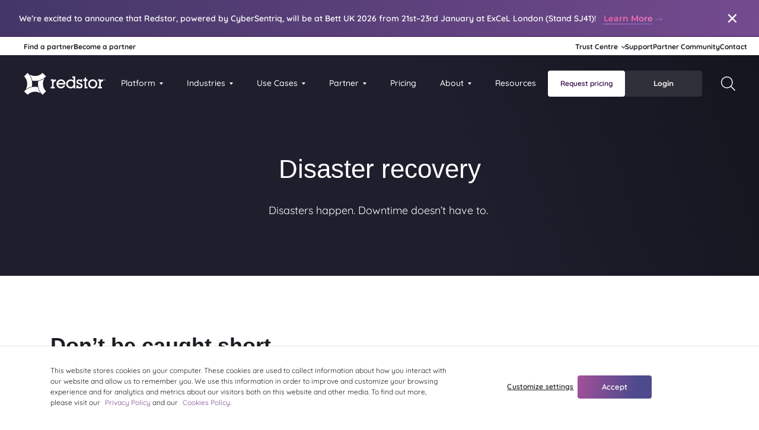

--- FILE ---
content_type: text/html; charset=UTF-8
request_url: https://www.redstor.com/use-cases/disaster-recovery/
body_size: 79479
content:
<!DOCTYPE html><html><head><meta charSet="utf-8"/><meta http-equiv="x-ua-compatible" content="ie=edge"/><meta name="viewport" content="width=device-width, initial-scale=1, shrink-to-fit=no"/><meta http-equiv="Content-Security-Policy" content="base-uri &#x27;self&#x27;; default-src &#x27;self&#x27; *.sentry.io *.youtube.com *.statik.space *.wpenginepowered.com *.redstor.com *.gravityglobal-daas.dev *.statik-stg.space *.statik.app *.statik-stg.app https://*.hubspot.com https://*.hubapi.com https://static.cloudflareinsights.com blob: *.g2crowd.com *.g2.com *.leadforensics.com *.webeo.com https://webeo-web-content.s3-eu-west-1.amazonaws.com https://cdn.jsdelivr.net https://ldynamicspublicapi.leadforensics.com https://boards-api.greenhouse.io *.typeform.com; script-src &#x27;self&#x27; &#x27;unsafe-inline&#x27; &#x27;unsafe-eval&#x27; *.youtube.com maps.googleapis.com *.googletagmanager.com *.google-analytics.com *.statik.space *.statik-stg.space *.statik.app *.statik-stg.app *.use.typekit.net https://*.usemessages.com https://static.cloudflareinsights.com https://www.googletagmanager.com https://www.google-analytics.com https://ssl.google-analytics.com *.onetrust.com blob: *.google.com *.gstatic.com *.greenhouse.io https://redstor-api.gravityglobal-daas.dev https://redstor-form.gravityglobal-daas.dev *.googleoptimize.com *.g2crowd.com *.g2.com *.leadforensics.com *.linkedin.com *.reddit.com *.redditstatic.com *.licdn.com *.cloudflare.com *.amazonaws.com https://*.clarity.ms https://boards-api.greenhouse.io https://googleads.g.doubleclick.net *.typeform.com https://connect.facebook.net *.teamwalnut.com pagead2.googlesyndication.com *.bc0a.com api.brightedge.com cdn.b0e8.com static.websites.data-crypt.com secure.data-creativecompany.com https://d1b3llzbo1rqxo.cloudfront.net https://go.www.redstor.com https://pi.pardot.com https://www.clickcease.com https://cdn.cookielaw.org *.www.redstor.com *.hsforms.net https://js.driftt.com; style-src &#x27;self&#x27; &#x27;unsafe-inline&#x27; fonts.googleapis.com *.statik.space *.statik-stg.space *.use.typekit.net *.typekit.net blob: *.g2crowd.com *.g2.com https://webeo-web-content.s3-eu-west-1.amazonaws.com https://cdn.jsdelivr.net *.typeform.com *.teamwalnut.com; object-src &#x27;none&#x27;; form-action &#x27;self&#x27; https://forms.hsforms.com/ *.g2crowd.com *.g2.com *.typeform.com; font-src data: &#x27;self&#x27; fonts.gstatic.com fonts.googleapis.com *.statik.space *.statik-stg.space use.typekit.net blob: *.g2crowd.com *.g2.com *.typeform.com *.teamwalnut.com; connect-src &#x27;self&#x27; *.sentry.io *.cloudfront.net v2.convertapi.com *.google-analytics.com *.statik.space *.wpenginepowered.com *.redstor.com *.gravityglobal-daas.dev *.statik-stg.space *.statik.app *.statik-stg.app performance.typekit.net https://*.hubspot.com https://*.hubapi.com https://www.google-analytics.com https://www.google.co.za/pagead/attribution https://www.google.mu/pagead/attribution *.onetrust.com https://www.cloudflare.com/cdn-cgi/trace blob: *.hsforms.com *.hubspot-forms-static-embed.s3.amazonaws.com https://redstor-api.gravityglobal-daas.dev https://redstor-form.gravityglobal-daas.dev *.googleadservices.com *.google.pl *.doubleclick.net *.g2crowd.com *.g2.com *.leadforensics.com *.linkedin.com *.reddit.com *.redditstatic.com https://*.clarity.ms *.webeo.com https://ldynamicspublicapi.leadforensics.com https://boards-api.greenhouse.io/ https://cdn.linkedin.oribi.io https://www.google.co.uk *.typeform.com *.teamwalnut.com pagead2.googlesyndication.com https://static.zuddl.com *.bc0a.com api.brightedge.com cdn.b0e8.com *.google.com static.websites.data-crypt.com www.facebook.com https://monitor.clickcease.com https://pi.pardot.com https://go.www.redstor.com https://cdn.cookielaw.org; img-src &#x27;self&#x27; *.ggpht.com *.i.ytimg.com maps.gstatic.com maps.googleapis.com *.google-analytics.com *.statik.space *.wpenginepowered.com *.redstor.com *.gravityglobal-daas.dev *.statik-stg.space https://assets-storage-statik-press.s3-eu-west-1.amazonaws.com data: typekit.net https://*.hsforms.com https://*.hubspot.com https://www.googletagmanager.com https://www.google-analytics.com data: http: https: *.gravatar.com localhost:* blob: *.doubleclick.net *.g2crowd.com *.g2.com *.intercomassets.com *.intercomcdn.com *.intercomusercontent.com *.intercom.io *.intercom-attachments-5.com *.intercom-attachments-6.com *.intercom-attachments-9.com https://webeo-web-content.s3-eu-west-1.amazonaws.com *.typeform.com *.teamwalnut.com pagead2.googlesyndication.com https://go.www.redstor.com https://pi.pardot.com; frame-src &#x27;self&#x27; https://*.hubspot.com https://content.redstor.com/ blob: *.google.com *.hsforms.net https://forms.hsforms.com/ *.greenhouse.io *.g2crowd.com *.g2.com *.webeo.com https://webeo-web-content.s3-eu-west-1.amazonaws.com https://cdn.jsdelivr.net https://ldynamicspublicapi.leadforensics.com *.typeform.com *.hs-sites.com https://form.typeform.com/ *.teamwalnut.com *.doubleclick.net tpc.googlesyndication.com https://player.vimeo.com/ https://www.googletagmanager.com/ https://www.youtube.com/ *.www.redstor.com https://pi.pardot.com https://js.driftt.com;"/><meta name="generator" content="Gatsby 4.25.9"/><meta name="description" content="We’ve transformed disaster recovery from a headache to a non-event." data-gatsby-head="true"/><meta name="robots" content="" data-gatsby-head="true"/><meta property="og:title" content="Disaster recovery ransomware data backup" data-gatsby-head="true"/><meta property="og:description" content="We’ve transformed disaster recovery from a headache to a non-event." data-gatsby-head="true"/><meta name="image" property="og:image" content="https://www.redstor.comhttps://cms.redstor.com/wp-content/uploads/2025/03/featured-disaster-recovery.svg" data-gatsby-head="true"/><meta property="og:image:secure_url" content="https://www.redstor.comhttps://cms.redstor.com/wp-content/uploads/2025/03/featured-disaster-recovery.svg" data-gatsby-head="true"/><meta property="og:image:type" content="image/svg+xml" data-gatsby-head="true"/><meta property="og:url" content="https://www.redstor.com/use-cases/disaster-recovery/" data-gatsby-head="true"/><meta property="og:type" content="website" data-gatsby-head="true"/><meta property="og:locale" content="en-US" data-gatsby-head="true"/><meta property="og:site_name" content="US Site" data-gatsby-head="true"/><meta name="twitter:title" content="Disaster recovery ransomware data backup" data-gatsby-head="true"/><meta name="twitter:description" content="We’ve transformed disaster recovery from a headache to a non-event." data-gatsby-head="true"/><meta name="twitter:image" content="https://www.redstor.comhttps://cms.redstor.com/wp-content/uploads/2025/03/featured-disaster-recovery.svg" data-gatsby-head="true"/><meta name="twitter:card" content="summary" data-gatsby-head="true"/><style data-href="/styles.7cb14d614606961652ac.css" data-identity="gatsby-global-css">:root{--wp--preset--aspect-ratio--square:1;--wp--preset--aspect-ratio--4-3:4/3;--wp--preset--aspect-ratio--3-4:3/4;--wp--preset--aspect-ratio--3-2:3/2;--wp--preset--aspect-ratio--2-3:2/3;--wp--preset--aspect-ratio--16-9:16/9;--wp--preset--aspect-ratio--9-16:9/16;--wp--preset--color--black:var(--color-black);--wp--preset--color--cyan-bluish-gray:#abb8c3;--wp--preset--color--white:var(--color-white);--wp--preset--color--pale-pink:#f78da7;--wp--preset--color--vivid-red:#cf2e2e;--wp--preset--color--luminous-vivid-orange:#ff6900;--wp--preset--color--luminous-vivid-amber:#fcb900;--wp--preset--color--light-green-cyan:#7bdcb5;--wp--preset--color--vivid-green-cyan:#00d084;--wp--preset--color--pale-cyan-blue:#8ed1fc;--wp--preset--color--vivid-cyan-blue:#0693e3;--wp--preset--color--vivid-purple:#9b51e0;--wp--preset--color--primary:var(--color-primary);--wp--preset--color--light-blue:var(--color-light-blue);--wp--preset--color--blue:var(--color-blue);--wp--preset--color--tertiary:var(--color-secondary-contrast);--wp--preset--color--secondary:var(--color-secondary);--wp--preset--color--primary-contrast:var(--color-primary-contrast);--wp--preset--color--dark-grey:var(--color-dark-gray);--wp--preset--color--pink:var(--color-pink);--wp--preset--color--purple:var(--color-purple);--wp--preset--color--gray-1:var(--color-gray-1);--wp--preset--color--gray-2:var(--color-gray-2);--wp--preset--color--gray-3:var(--color-gray-3);--wp--preset--color--gray-4:var(--color-gray-4);--wp--preset--color--gray-5:var(--color-gray-5);--wp--preset--color--gray-6:var(--color-gray-6);--wp--preset--gradient--vivid-cyan-blue-to-vivid-purple:linear-gradient(135deg,#0693e3,#9b51e0);--wp--preset--gradient--light-green-cyan-to-vivid-green-cyan:linear-gradient(135deg,#7adcb4,#00d082);--wp--preset--gradient--luminous-vivid-amber-to-luminous-vivid-orange:linear-gradient(135deg,#fcb900,#ff6900);--wp--preset--gradient--luminous-vivid-orange-to-vivid-red:linear-gradient(135deg,#ff6900,#cf2e2e);--wp--preset--gradient--very-light-gray-to-cyan-bluish-gray:linear-gradient(135deg,#eee,#a9b8c3);--wp--preset--gradient--cool-to-warm-spectrum:linear-gradient(135deg,#4aeadc,#9778d1 20%,#cf2aba 40%,#ee2c82 60%,#fb6962 80%,#fef84c);--wp--preset--gradient--blush-light-purple:linear-gradient(135deg,#ffceec,#9896f0);--wp--preset--gradient--blush-bordeaux:linear-gradient(135deg,#fecda5,#fe2d2d 50%,#6b003e);--wp--preset--gradient--luminous-dusk:linear-gradient(135deg,#ffcb70,#c751c0 50%,#4158d0);--wp--preset--gradient--pale-ocean:linear-gradient(135deg,#fff5cb,#b6e3d4 50%,#33a7b5);--wp--preset--gradient--electric-grass:linear-gradient(135deg,#caf880,#71ce7e);--wp--preset--gradient--midnight:linear-gradient(135deg,#020381,#2874fc);--wp--preset--gradient--gradient-elements-linear-dark:var(--gradient-elements-linear-dark);--wp--preset--gradient--gradient-elements-linear-dark-2:var(--gradient-elements-linear-dark-2);--wp--preset--gradient--gradient-elements-linear-light:var(--gradient-elements-linear-light);--wp--preset--gradient--gradient-brand-dark-linear:var(--gradient-brand-dark-linear);--wp--preset--font-size--small:13px;--wp--preset--font-size--medium:20px;--wp--preset--font-size--large:36px;--wp--preset--font-size--x-large:42px;--wp--preset--font-size--paragaph-medium:var(--font-size-medium);--wp--preset--font-size--paragaph-small:var(--font-size-small);--wp--preset--font-size--paragraph:var(--font-size);--wp--preset--font-size--variation-1:var(--font-size-h1);--wp--preset--font-size--variation-2:var(--font-size-h2);--wp--preset--font-size--variation-3:var(--font-size-h3);--wp--preset--font-size--variation-4:var(--font-size-h4);--wp--preset--font-size--variation-5:var(--font-size-h5);--wp--preset--font-size--variation-6:var(--font-size-h6);--wp--preset--font-family--main-font:var(--font-family);--wp--preset--font-family--heading-font:var(--font-family-headings);--wp--preset--font-family--font-pre:var(--font-family-pre);--wp--preset--font-family--font-code:var(--font-family-code);--wp--preset--spacing--20:0.44rem;--wp--preset--spacing--30:0.67rem;--wp--preset--spacing--40:1rem;--wp--preset--spacing--50:1.5rem;--wp--preset--spacing--60:2.25rem;--wp--preset--spacing--70:3.38rem;--wp--preset--spacing--80:5.06rem;--wp--preset--shadow--natural:6px 6px 9px rgba(0,0,0,.2);--wp--preset--shadow--deep:12px 12px 50px rgba(0,0,0,.4);--wp--preset--shadow--sharp:6px 6px 0px rgba(0,0,0,.2);--wp--preset--shadow--outlined:6px 6px 0px -3px #fff,6px 6px #000;--wp--preset--shadow--crisp:6px 6px 0px #000;--wp--custom--breakpoints--mobile:0;--wp--custom--breakpoints--tablet:600;--wp--custom--breakpoints--desktop:1025;--wp--custom--font-variations--0--slug:1;--wp--custom--font-variations--0--name:Variation 1;--wp--custom--font-variations--1--slug:2;--wp--custom--font-variations--1--name:Variation 2;--wp--custom--font-variations--2--slug:3;--wp--custom--font-variations--2--name:Variation 3;--wp--custom--font-variations--3--slug:4;--wp--custom--font-variations--3--name:Variation 4;--wp--custom--font-variations--4--slug:5;--wp--custom--font-variations--4--name:Variation 5;--wp--custom--font-variations--5--slug:6;--wp--custom--font-variations--5--name:Variation 6;--wp--custom--font-variations--6--slug:body-copy;--wp--custom--font-variations--6--name:Body Copy | Regular;--wp--custom--font-variations--7--slug:body-copy-bold;--wp--custom--font-variations--7--name:Body Copy | SemiBold;--wp--custom--font-variations--8--slug:body-copy-medium;--wp--custom--font-variations--8--name:Body Copy Medium | Regular;--wp--custom--font-variations--9--slug:body-copy-medium-bold;--wp--custom--font-variations--9--name:Body Copy Medium | SemiBold;--wp--custom--font-variations--10--slug:body-copy-smaller;--wp--custom--font-variations--10--name:Body Copy Smaller | Regular;--wp--custom--font-variations--11--slug:body-copy-smaller-bold;--wp--custom--font-variations--11--name:Body Copy Smaller | Bold}.wp-block-columns{--wp--custom--gap:1rem}:root{--wp--style--global--content-size:1110px;--wp--style--global--wide-size:1240px}:where(body){margin:0}.wp-site-blocks>.alignleft{float:left;margin-right:2em}.wp-site-blocks>.alignright{float:right;margin-left:2em}.wp-site-blocks>.aligncenter{justify-content:center;margin-left:auto;margin-right:auto}:where(.is-layout-flex){gap:.5em}:where(.is-layout-grid){gap:.5em}.is-layout-flow>.alignleft{-webkit-margin-start:0;-webkit-margin-end:2em;float:left;margin-inline-end:2em;margin-inline-start:0}.is-layout-flow>.alignright{-webkit-margin-start:2em;-webkit-margin-end:0;float:right;margin-inline-end:0;margin-inline-start:2em}.is-layout-flow>.aligncenter{margin-left:auto!important;margin-right:auto!important}.is-layout-constrained>.alignleft{-webkit-margin-start:0;-webkit-margin-end:2em;float:left;margin-inline-end:2em;margin-inline-start:0}.is-layout-constrained>.alignright{-webkit-margin-start:2em;-webkit-margin-end:0;float:right;margin-inline-end:0;margin-inline-start:2em}.is-layout-constrained>.aligncenter{margin-left:auto!important;margin-right:auto!important}.is-layout-constrained>:where(:not(.alignleft):not(.alignright):not(.alignfull)){margin-left:auto!important;margin-right:auto!important;max-width:var(--wp--style--global--content-size)}.is-layout-constrained>.alignwide{max-width:var(--wp--style--global--wide-size)}body .is-layout-flex{display:flex}.is-layout-flex{align-items:center;flex-wrap:wrap}.is-layout-flex>:is(*,div){margin:0}body .is-layout-grid{display:grid}.is-layout-grid>:is(*,div){margin:0}body{font-family:var(--font-family);font-size:var(--font-size);line-height:var(--font-line-height-body);padding:0}a:where(:not(.wp-element-button)){color:var(--wp--preset--color--dark-gray);text-decoration:underline}h1{font-size:var(--font-size-h1);font-weight:var(--font-weight-h1)}h1,h2{line-height:var(--font-line-height-heading)}h2{font-size:var(--font-size-h2);font-weight:var(--font-weight-h2)}h3{font-size:var(--font-size-h3);font-weight:var(--font-weight-h3)}h3,h4{line-height:var(--font-line-height-heading)}h4{font-size:var(--font-size-h4);font-weight:var(--font-weight-h4)}h5{font-size:var(--font-size-h5);font-weight:var(--font-weight-h5)}h5,h6{line-height:var(--font-line-height-heading)}h6{font-size:var(--font-size-h6);font-weight:var(--font-weight-h6)}:root :where(.wp-element-button,.wp-block-button__link){background-color:#32373c;border-width:0;color:#fff;font-family:inherit;font-size:inherit;line-height:inherit;padding:calc(.667em + 2px) calc(1.333em + 2px);text-decoration:none}:where(.wp-block-columns.is-layout-flex){gap:2em}:where(.wp-block-columns.is-layout-grid){gap:2em}:root :where(.wp-block-pullquote){font-size:1.5em;line-height:1.6}.has-black-color{color:var(--wp--preset--color--black)!important}.has-cyan-bluish-gray-color{color:var(--wp--preset--color--cyan-bluish-gray)!important}.has-white-color{color:var(--wp--preset--color--white)!important}.has-pale-pink-color{color:var(--wp--preset--color--pale-pink)!important}.has-vivid-red-color{color:var(--wp--preset--color--vivid-red)!important}.has-luminous-vivid-orange-color{color:var(--wp--preset--color--luminous-vivid-orange)!important}.has-luminous-vivid-amber-color{color:var(--wp--preset--color--luminous-vivid-amber)!important}.has-light-green-cyan-color{color:var(--wp--preset--color--light-green-cyan)!important}.has-vivid-green-cyan-color{color:var(--wp--preset--color--vivid-green-cyan)!important}.has-pale-cyan-blue-color{color:var(--wp--preset--color--pale-cyan-blue)!important}.has-vivid-cyan-blue-color{color:var(--wp--preset--color--vivid-cyan-blue)!important}.has-vivid-purple-color{color:var(--wp--preset--color--vivid-purple)!important}.has-primary-color{color:var(--wp--preset--color--primary)!important}.has-light-blue-color{color:var(--wp--preset--color--light-blue)!important}.has-blue-color{color:var(--wp--preset--color--blue)!important}.has-tertiary-color{color:var(--wp--preset--color--tertiary)!important}.has-secondary-color{color:var(--wp--preset--color--secondary)!important}.has-primary-contrast-color{color:var(--wp--preset--color--primary-contrast)!important}.has-dark-grey-color{color:var(--wp--preset--color--dark-grey)!important}.has-pink-color{color:var(--wp--preset--color--pink)!important}.has-purple-color{color:var(--wp--preset--color--purple)!important}.has-gray-1-color{color:var(--wp--preset--color--gray-1)!important}.has-gray-2-color{color:var(--wp--preset--color--gray-2)!important}.has-gray-3-color{color:var(--wp--preset--color--gray-3)!important}.has-gray-4-color{color:var(--wp--preset--color--gray-4)!important}.has-gray-5-color{color:var(--wp--preset--color--gray-5)!important}.has-gray-6-color{color:var(--wp--preset--color--gray-6)!important}.has-black-background-color{background-color:var(--wp--preset--color--black)!important}.has-cyan-bluish-gray-background-color{background-color:var(--wp--preset--color--cyan-bluish-gray)!important}.has-white-background-color{background-color:var(--wp--preset--color--white)!important}.has-pale-pink-background-color{background-color:var(--wp--preset--color--pale-pink)!important}.has-vivid-red-background-color{background-color:var(--wp--preset--color--vivid-red)!important}.has-luminous-vivid-orange-background-color{background-color:var(--wp--preset--color--luminous-vivid-orange)!important}.has-luminous-vivid-amber-background-color{background-color:var(--wp--preset--color--luminous-vivid-amber)!important}.has-light-green-cyan-background-color{background-color:var(--wp--preset--color--light-green-cyan)!important}.has-vivid-green-cyan-background-color{background-color:var(--wp--preset--color--vivid-green-cyan)!important}.has-pale-cyan-blue-background-color{background-color:var(--wp--preset--color--pale-cyan-blue)!important}.has-vivid-cyan-blue-background-color{background-color:var(--wp--preset--color--vivid-cyan-blue)!important}.has-vivid-purple-background-color{background-color:var(--wp--preset--color--vivid-purple)!important}.has-primary-background-color{background-color:var(--wp--preset--color--primary)!important}.has-light-blue-background-color{background-color:var(--wp--preset--color--light-blue)!important}.has-blue-background-color{background-color:var(--wp--preset--color--blue)!important}.has-tertiary-background-color{background-color:var(--wp--preset--color--tertiary)!important}.has-secondary-background-color{background-color:var(--wp--preset--color--secondary)!important}.has-primary-contrast-background-color{background-color:var(--wp--preset--color--primary-contrast)!important}.has-dark-grey-background-color{background-color:var(--wp--preset--color--dark-grey)!important}.has-pink-background-color{background-color:var(--wp--preset--color--pink)!important}.has-purple-background-color{background-color:var(--wp--preset--color--purple)!important}.has-gray-1-background-color{background-color:var(--wp--preset--color--gray-1)!important}.has-gray-2-background-color{background-color:var(--wp--preset--color--gray-2)!important}.has-gray-3-background-color{background-color:var(--wp--preset--color--gray-3)!important}.has-gray-4-background-color{background-color:var(--wp--preset--color--gray-4)!important}.has-gray-5-background-color{background-color:var(--wp--preset--color--gray-5)!important}.has-gray-6-background-color{background-color:var(--wp--preset--color--gray-6)!important}.has-black-border-color{border-color:var(--wp--preset--color--black)!important}.has-cyan-bluish-gray-border-color{border-color:var(--wp--preset--color--cyan-bluish-gray)!important}.has-white-border-color{border-color:var(--wp--preset--color--white)!important}.has-pale-pink-border-color{border-color:var(--wp--preset--color--pale-pink)!important}.has-vivid-red-border-color{border-color:var(--wp--preset--color--vivid-red)!important}.has-luminous-vivid-orange-border-color{border-color:var(--wp--preset--color--luminous-vivid-orange)!important}.has-luminous-vivid-amber-border-color{border-color:var(--wp--preset--color--luminous-vivid-amber)!important}.has-light-green-cyan-border-color{border-color:var(--wp--preset--color--light-green-cyan)!important}.has-vivid-green-cyan-border-color{border-color:var(--wp--preset--color--vivid-green-cyan)!important}.has-pale-cyan-blue-border-color{border-color:var(--wp--preset--color--pale-cyan-blue)!important}.has-vivid-cyan-blue-border-color{border-color:var(--wp--preset--color--vivid-cyan-blue)!important}.has-vivid-purple-border-color{border-color:var(--wp--preset--color--vivid-purple)!important}.has-primary-border-color{border-color:var(--wp--preset--color--primary)!important}.has-light-blue-border-color{border-color:var(--wp--preset--color--light-blue)!important}.has-blue-border-color{border-color:var(--wp--preset--color--blue)!important}.has-tertiary-border-color{border-color:var(--wp--preset--color--tertiary)!important}.has-secondary-border-color{border-color:var(--wp--preset--color--secondary)!important}.has-primary-contrast-border-color{border-color:var(--wp--preset--color--primary-contrast)!important}.has-dark-grey-border-color{border-color:var(--wp--preset--color--dark-grey)!important}.has-pink-border-color{border-color:var(--wp--preset--color--pink)!important}.has-purple-border-color{border-color:var(--wp--preset--color--purple)!important}.has-gray-1-border-color{border-color:var(--wp--preset--color--gray-1)!important}.has-gray-2-border-color{border-color:var(--wp--preset--color--gray-2)!important}.has-gray-3-border-color{border-color:var(--wp--preset--color--gray-3)!important}.has-gray-4-border-color{border-color:var(--wp--preset--color--gray-4)!important}.has-gray-5-border-color{border-color:var(--wp--preset--color--gray-5)!important}.has-gray-6-border-color{border-color:var(--wp--preset--color--gray-6)!important}.has-vivid-cyan-blue-to-vivid-purple-gradient-background{background:var(--wp--preset--gradient--vivid-cyan-blue-to-vivid-purple)!important}.has-light-green-cyan-to-vivid-green-cyan-gradient-background{background:var(--wp--preset--gradient--light-green-cyan-to-vivid-green-cyan)!important}.has-luminous-vivid-amber-to-luminous-vivid-orange-gradient-background{background:var(--wp--preset--gradient--luminous-vivid-amber-to-luminous-vivid-orange)!important}.has-luminous-vivid-orange-to-vivid-red-gradient-background{background:var(--wp--preset--gradient--luminous-vivid-orange-to-vivid-red)!important}.has-very-light-gray-to-cyan-bluish-gray-gradient-background{background:var(--wp--preset--gradient--very-light-gray-to-cyan-bluish-gray)!important}.has-cool-to-warm-spectrum-gradient-background{background:var(--wp--preset--gradient--cool-to-warm-spectrum)!important}.has-blush-light-purple-gradient-background{background:var(--wp--preset--gradient--blush-light-purple)!important}.has-blush-bordeaux-gradient-background{background:var(--wp--preset--gradient--blush-bordeaux)!important}.has-luminous-dusk-gradient-background{background:var(--wp--preset--gradient--luminous-dusk)!important}.has-pale-ocean-gradient-background{background:var(--wp--preset--gradient--pale-ocean)!important}.has-electric-grass-gradient-background{background:var(--wp--preset--gradient--electric-grass)!important}.has-midnight-gradient-background{background:var(--wp--preset--gradient--midnight)!important}.has-gradient-elements-linear-dark-gradient-background{background:var(--wp--preset--gradient--gradient-elements-linear-dark)!important}.has-gradient-elements-linear-dark-2-gradient-background{background:var(--wp--preset--gradient--gradient-elements-linear-dark-2)!important}.has-gradient-elements-linear-light-gradient-background{background:var(--wp--preset--gradient--gradient-elements-linear-light)!important}.has-gradient-brand-dark-linear-gradient-background{background:var(--wp--preset--gradient--gradient-brand-dark-linear)!important}.has-small-font-size{font-size:var(--wp--preset--font-size--small)!important}.has-medium-font-size{font-size:var(--wp--preset--font-size--medium)!important}.has-large-font-size{font-size:var(--wp--preset--font-size--large)!important}.has-x-large-font-size{font-size:var(--wp--preset--font-size--x-large)!important}.has-paragaph-medium-font-size{font-size:var(--wp--preset--font-size--paragaph-medium)!important}.has-paragaph-small-font-size{font-size:var(--wp--preset--font-size--paragaph-small)!important}.has-paragraph-font-size{font-size:var(--wp--preset--font-size--paragraph)!important}.has-variation-1-font-size{font-size:var(--wp--preset--font-size--variation-1)!important}.has-variation-2-font-size{font-size:var(--wp--preset--font-size--variation-2)!important}.has-variation-3-font-size{font-size:var(--wp--preset--font-size--variation-3)!important}.has-variation-4-font-size{font-size:var(--wp--preset--font-size--variation-4)!important}.has-variation-5-font-size{font-size:var(--wp--preset--font-size--variation-5)!important}.has-variation-6-font-size{font-size:var(--wp--preset--font-size--variation-6)!important}.has-main-font-font-family{font-family:var(--wp--preset--font-family--main-font)!important}.has-heading-font-font-family{font-family:var(--wp--preset--font-family--heading-font)!important}.has-font-pre-font-family{font-family:var(--wp--preset--font-family--font-pre)!important}.has-font-code-font-family{font-family:var(--wp--preset--font-family--font-code)!important}.wp-block-audio{box-sizing:border-box}.wp-block-audio figcaption{margin-bottom:1em;margin-top:.5em}.wp-block-audio audio{min-width:300px;width:100%}.wp-block-audio figcaption{color:#555;font-size:13px;text-align:center}.is-dark-theme .wp-block-audio figcaption{color:hsla(0,0%,100%,.65)}.wp-block-button__link{box-sizing:border-box;cursor:pointer;display:inline-block;text-align:center;word-break:break-word}.wp-block-button__link.aligncenter{text-align:center}.wp-block-button__link.alignright{text-align:right}:where(.wp-block-button__link){border-radius:9999px;box-shadow:none;padding:calc(.667em + 2px) calc(1.333em + 2px);text-decoration:none}.wp-block-button[style*=text-decoration] .wp-block-button__link{text-decoration:inherit}.wp-block-buttons>.wp-block-button.has-custom-width{max-width:none}.wp-block-buttons>.wp-block-button.has-custom-width .wp-block-button__link{width:100%}.wp-block-buttons>.wp-block-button.has-custom-font-size .wp-block-button__link{font-size:inherit}.wp-block-buttons>.wp-block-button.wp-block-button__width-25{width:calc(25% - var(--wp--style--block-gap, .5em)*.75)}.wp-block-buttons>.wp-block-button.wp-block-button__width-50{width:calc(50% - var(--wp--style--block-gap, .5em)*.5)}.wp-block-buttons>.wp-block-button.wp-block-button__width-75{width:calc(75% - var(--wp--style--block-gap, .5em)*.25)}.wp-block-buttons>.wp-block-button.wp-block-button__width-100{flex-basis:100%;width:100%}.wp-block-buttons.is-vertical>.wp-block-button.wp-block-button__width-25{width:25%}.wp-block-buttons.is-vertical>.wp-block-button.wp-block-button__width-50{width:50%}.wp-block-buttons.is-vertical>.wp-block-button.wp-block-button__width-75{width:75%}.wp-block-button.is-style-squared,.wp-block-button__link.wp-block-button.is-style-squared{border-radius:0}.wp-block-button.no-border-radius,.wp-block-button__link.no-border-radius{border-radius:0!important}.wp-block-button .wp-block-button__link.is-style-outline,.wp-block-button.is-style-outline>.wp-block-button__link{border:2px solid;padding:.667em 1.333em}.wp-block-button .wp-block-button__link.is-style-outline:not(.has-text-color),.wp-block-button.is-style-outline>.wp-block-button__link:not(.has-text-color){color:currentColor}.wp-block-button .wp-block-button__link.is-style-outline:not(.has-background),.wp-block-button.is-style-outline>.wp-block-button__link:not(.has-background){background-color:transparent}.wp-block-buttons.is-vertical{flex-direction:column}.wp-block-buttons.is-vertical>.wp-block-button:last-child{margin-bottom:0}.wp-block-buttons>.wp-block-button{display:inline-block;margin:0}.wp-block-buttons.is-content-justification-left{justify-content:flex-start}.wp-block-buttons.is-content-justification-left.is-vertical{align-items:flex-start}.wp-block-buttons.is-content-justification-center{justify-content:center}.wp-block-buttons.is-content-justification-center.is-vertical{align-items:center}.wp-block-buttons.is-content-justification-right{justify-content:flex-end}.wp-block-buttons.is-content-justification-right.is-vertical{align-items:flex-end}.wp-block-buttons.is-content-justification-space-between{justify-content:space-between}.wp-block-buttons.aligncenter{text-align:center}.wp-block-buttons:not(.is-content-justification-space-between,.is-content-justification-right,.is-content-justification-left,.is-content-justification-center) .wp-block-button.aligncenter{margin-left:auto;margin-right:auto;width:100%}.wp-block-buttons[style*=text-decoration] .wp-block-button,.wp-block-buttons[style*=text-decoration] .wp-block-button__link{text-decoration:inherit}.wp-block-buttons.has-custom-font-size .wp-block-button__link{font-size:inherit}.wp-block-button.aligncenter{text-align:center}.wp-block-code{box-sizing:border-box}.wp-block-code code{font-family:inherit;overflow-wrap:break-word;white-space:pre-wrap}.wp-block-code{border:1px solid #ccc;border-radius:4px;font-family:Menlo,Consolas,monaco,monospace;padding:.8em 1em}.wp-block-columns{align-items:normal!important;box-sizing:border-box;display:flex;flex-wrap:wrap!important;margin-bottom:1.75em}@media(min-width:782px){.wp-block-columns{flex-wrap:nowrap!important}}.wp-block-columns.are-vertically-aligned-top{align-items:flex-start}.wp-block-columns.are-vertically-aligned-center{align-items:center}.wp-block-columns.are-vertically-aligned-bottom{align-items:flex-end}@media(max-width:781px){.wp-block-columns:not(.is-not-stacked-on-mobile)>.wp-block-column{flex-basis:100%!important}}@media(min-width:782px){.wp-block-columns:not(.is-not-stacked-on-mobile)>.wp-block-column{flex-basis:0;flex-grow:1}.wp-block-columns:not(.is-not-stacked-on-mobile)>.wp-block-column[style*=flex-basis]{flex-grow:0}}.wp-block-columns.is-not-stacked-on-mobile{flex-wrap:nowrap!important}.wp-block-columns.is-not-stacked-on-mobile>.wp-block-column{flex-basis:0;flex-grow:1}.wp-block-columns.is-not-stacked-on-mobile>.wp-block-column[style*=flex-basis]{flex-grow:0}:where(.wp-block-columns.has-background){padding:1.25em 2.375em}.wp-block-column{flex-grow:1;min-width:0;overflow-wrap:break-word;word-break:break-word}.wp-block-column.is-vertically-aligned-top{align-self:flex-start}.wp-block-column.is-vertically-aligned-center{align-self:center}.wp-block-column.is-vertically-aligned-bottom{align-self:flex-end}.wp-block-column.is-vertically-aligned-bottom,.wp-block-column.is-vertically-aligned-center,.wp-block-column.is-vertically-aligned-top{width:100%}.wp-block-cover,.wp-block-cover-image{padding:1em}.wp-block-cover .has-background-dim:not([class*=-background-color]),.wp-block-cover-image .has-background-dim:not([class*=-background-color]),.wp-block-cover-image.has-background-dim:not([class*=-background-color]),.wp-block-cover.has-background-dim:not([class*=-background-color]){background-color:#000}.wp-block-cover .has-background-dim.has-background-gradient,.wp-block-cover-image .has-background-dim.has-background-gradient{background-color:transparent}.wp-block-cover-image.has-background-dim:before,.wp-block-cover.has-background-dim:before{background-color:inherit;content:""}.wp-block-cover .wp-block-cover__background,.wp-block-cover .wp-block-cover__gradient-background,.wp-block-cover-image .wp-block-cover__background,.wp-block-cover-image .wp-block-cover__gradient-background,.wp-block-cover-image.has-background-dim:not(.has-background-gradient):before,.wp-block-cover.has-background-dim:not(.has-background-gradient):before{bottom:0;left:0;opacity:.5;position:absolute;right:0;top:0;z-index:1}.wp-block-cover-image.has-background-dim.has-background-dim-10 .wp-block-cover__background,.wp-block-cover-image.has-background-dim.has-background-dim-10 .wp-block-cover__gradient-background,.wp-block-cover-image.has-background-dim.has-background-dim-10:not(.has-background-gradient):before,.wp-block-cover.has-background-dim.has-background-dim-10 .wp-block-cover__background,.wp-block-cover.has-background-dim.has-background-dim-10 .wp-block-cover__gradient-background,.wp-block-cover.has-background-dim.has-background-dim-10:not(.has-background-gradient):before{opacity:.1}.wp-block-cover-image.has-background-dim.has-background-dim-20 .wp-block-cover__background,.wp-block-cover-image.has-background-dim.has-background-dim-20 .wp-block-cover__gradient-background,.wp-block-cover-image.has-background-dim.has-background-dim-20:not(.has-background-gradient):before,.wp-block-cover.has-background-dim.has-background-dim-20 .wp-block-cover__background,.wp-block-cover.has-background-dim.has-background-dim-20 .wp-block-cover__gradient-background,.wp-block-cover.has-background-dim.has-background-dim-20:not(.has-background-gradient):before{opacity:.2}.wp-block-cover-image.has-background-dim.has-background-dim-30 .wp-block-cover__background,.wp-block-cover-image.has-background-dim.has-background-dim-30 .wp-block-cover__gradient-background,.wp-block-cover-image.has-background-dim.has-background-dim-30:not(.has-background-gradient):before,.wp-block-cover.has-background-dim.has-background-dim-30 .wp-block-cover__background,.wp-block-cover.has-background-dim.has-background-dim-30 .wp-block-cover__gradient-background,.wp-block-cover.has-background-dim.has-background-dim-30:not(.has-background-gradient):before{opacity:.3}.wp-block-cover-image.has-background-dim.has-background-dim-40 .wp-block-cover__background,.wp-block-cover-image.has-background-dim.has-background-dim-40 .wp-block-cover__gradient-background,.wp-block-cover-image.has-background-dim.has-background-dim-40:not(.has-background-gradient):before,.wp-block-cover.has-background-dim.has-background-dim-40 .wp-block-cover__background,.wp-block-cover.has-background-dim.has-background-dim-40 .wp-block-cover__gradient-background,.wp-block-cover.has-background-dim.has-background-dim-40:not(.has-background-gradient):before{opacity:.4}.wp-block-cover-image.has-background-dim.has-background-dim-50 .wp-block-cover__background,.wp-block-cover-image.has-background-dim.has-background-dim-50 .wp-block-cover__gradient-background,.wp-block-cover-image.has-background-dim.has-background-dim-50:not(.has-background-gradient):before,.wp-block-cover.has-background-dim.has-background-dim-50 .wp-block-cover__background,.wp-block-cover.has-background-dim.has-background-dim-50 .wp-block-cover__gradient-background,.wp-block-cover.has-background-dim.has-background-dim-50:not(.has-background-gradient):before{opacity:.5}.wp-block-cover-image.has-background-dim.has-background-dim-60 .wp-block-cover__background,.wp-block-cover-image.has-background-dim.has-background-dim-60 .wp-block-cover__gradient-background,.wp-block-cover-image.has-background-dim.has-background-dim-60:not(.has-background-gradient):before,.wp-block-cover.has-background-dim.has-background-dim-60 .wp-block-cover__background,.wp-block-cover.has-background-dim.has-background-dim-60 .wp-block-cover__gradient-background,.wp-block-cover.has-background-dim.has-background-dim-60:not(.has-background-gradient):before{opacity:.6}.wp-block-cover-image.has-background-dim.has-background-dim-70 .wp-block-cover__background,.wp-block-cover-image.has-background-dim.has-background-dim-70 .wp-block-cover__gradient-background,.wp-block-cover-image.has-background-dim.has-background-dim-70:not(.has-background-gradient):before,.wp-block-cover.has-background-dim.has-background-dim-70 .wp-block-cover__background,.wp-block-cover.has-background-dim.has-background-dim-70 .wp-block-cover__gradient-background,.wp-block-cover.has-background-dim.has-background-dim-70:not(.has-background-gradient):before{opacity:.7}.wp-block-cover-image.has-background-dim.has-background-dim-80 .wp-block-cover__background,.wp-block-cover-image.has-background-dim.has-background-dim-80 .wp-block-cover__gradient-background,.wp-block-cover-image.has-background-dim.has-background-dim-80:not(.has-background-gradient):before,.wp-block-cover.has-background-dim.has-background-dim-80 .wp-block-cover__background,.wp-block-cover.has-background-dim.has-background-dim-80 .wp-block-cover__gradient-background,.wp-block-cover.has-background-dim.has-background-dim-80:not(.has-background-gradient):before{opacity:.8}.wp-block-cover-image.has-background-dim.has-background-dim-90 .wp-block-cover__background,.wp-block-cover-image.has-background-dim.has-background-dim-90 .wp-block-cover__gradient-background,.wp-block-cover-image.has-background-dim.has-background-dim-90:not(.has-background-gradient):before,.wp-block-cover.has-background-dim.has-background-dim-90 .wp-block-cover__background,.wp-block-cover.has-background-dim.has-background-dim-90 .wp-block-cover__gradient-background,.wp-block-cover.has-background-dim.has-background-dim-90:not(.has-background-gradient):before{opacity:.9}.wp-block-cover-image.has-background-dim.has-background-dim-100 .wp-block-cover__background,.wp-block-cover-image.has-background-dim.has-background-dim-100 .wp-block-cover__gradient-background,.wp-block-cover-image.has-background-dim.has-background-dim-100:not(.has-background-gradient):before,.wp-block-cover.has-background-dim.has-background-dim-100 .wp-block-cover__background,.wp-block-cover.has-background-dim.has-background-dim-100 .wp-block-cover__gradient-background,.wp-block-cover.has-background-dim.has-background-dim-100:not(.has-background-gradient):before{opacity:1}.wp-block-cover .wp-block-cover__background.has-background-dim.has-background-dim-0,.wp-block-cover .wp-block-cover__gradient-background.has-background-dim.has-background-dim-0,.wp-block-cover-image .wp-block-cover__background.has-background-dim.has-background-dim-0,.wp-block-cover-image .wp-block-cover__gradient-background.has-background-dim.has-background-dim-0{opacity:0}.wp-block-cover .wp-block-cover__background.has-background-dim.has-background-dim-10,.wp-block-cover .wp-block-cover__gradient-background.has-background-dim.has-background-dim-10,.wp-block-cover-image .wp-block-cover__background.has-background-dim.has-background-dim-10,.wp-block-cover-image .wp-block-cover__gradient-background.has-background-dim.has-background-dim-10{opacity:.1}.wp-block-cover .wp-block-cover__background.has-background-dim.has-background-dim-20,.wp-block-cover .wp-block-cover__gradient-background.has-background-dim.has-background-dim-20,.wp-block-cover-image .wp-block-cover__background.has-background-dim.has-background-dim-20,.wp-block-cover-image .wp-block-cover__gradient-background.has-background-dim.has-background-dim-20{opacity:.2}.wp-block-cover .wp-block-cover__background.has-background-dim.has-background-dim-30,.wp-block-cover .wp-block-cover__gradient-background.has-background-dim.has-background-dim-30,.wp-block-cover-image .wp-block-cover__background.has-background-dim.has-background-dim-30,.wp-block-cover-image .wp-block-cover__gradient-background.has-background-dim.has-background-dim-30{opacity:.3}.wp-block-cover .wp-block-cover__background.has-background-dim.has-background-dim-40,.wp-block-cover .wp-block-cover__gradient-background.has-background-dim.has-background-dim-40,.wp-block-cover-image .wp-block-cover__background.has-background-dim.has-background-dim-40,.wp-block-cover-image .wp-block-cover__gradient-background.has-background-dim.has-background-dim-40{opacity:.4}.wp-block-cover .wp-block-cover__background.has-background-dim.has-background-dim-50,.wp-block-cover .wp-block-cover__gradient-background.has-background-dim.has-background-dim-50,.wp-block-cover-image .wp-block-cover__background.has-background-dim.has-background-dim-50,.wp-block-cover-image .wp-block-cover__gradient-background.has-background-dim.has-background-dim-50{opacity:.5}.wp-block-cover .wp-block-cover__background.has-background-dim.has-background-dim-60,.wp-block-cover .wp-block-cover__gradient-background.has-background-dim.has-background-dim-60,.wp-block-cover-image .wp-block-cover__background.has-background-dim.has-background-dim-60,.wp-block-cover-image .wp-block-cover__gradient-background.has-background-dim.has-background-dim-60{opacity:.6}.wp-block-cover .wp-block-cover__background.has-background-dim.has-background-dim-70,.wp-block-cover .wp-block-cover__gradient-background.has-background-dim.has-background-dim-70,.wp-block-cover-image .wp-block-cover__background.has-background-dim.has-background-dim-70,.wp-block-cover-image .wp-block-cover__gradient-background.has-background-dim.has-background-dim-70{opacity:.7}.wp-block-cover .wp-block-cover__background.has-background-dim.has-background-dim-80,.wp-block-cover .wp-block-cover__gradient-background.has-background-dim.has-background-dim-80,.wp-block-cover-image .wp-block-cover__background.has-background-dim.has-background-dim-80,.wp-block-cover-image .wp-block-cover__gradient-background.has-background-dim.has-background-dim-80{opacity:.8}.wp-block-cover .wp-block-cover__background.has-background-dim.has-background-dim-90,.wp-block-cover .wp-block-cover__gradient-background.has-background-dim.has-background-dim-90,.wp-block-cover-image .wp-block-cover__background.has-background-dim.has-background-dim-90,.wp-block-cover-image .wp-block-cover__gradient-background.has-background-dim.has-background-dim-90{opacity:.9}.wp-block-cover .wp-block-cover__background.has-background-dim.has-background-dim-100,.wp-block-cover .wp-block-cover__gradient-background.has-background-dim.has-background-dim-100,.wp-block-cover-image .wp-block-cover__background.has-background-dim.has-background-dim-100,.wp-block-cover-image .wp-block-cover__gradient-background.has-background-dim.has-background-dim-100{opacity:1}.wp-block-cover-image.alignleft,.wp-block-cover-image.alignright,.wp-block-cover.alignleft,.wp-block-cover.alignright{max-width:420px;width:100%}.wp-block-cover-image:after,.wp-block-cover:after{content:"";display:block;font-size:0;min-height:inherit}@supports((position:-webkit-sticky) or (position:sticky)){.wp-block-cover-image:after,.wp-block-cover:after{content:none}}.wp-block-cover-image.aligncenter,.wp-block-cover-image.alignleft,.wp-block-cover-image.alignright,.wp-block-cover.aligncenter,.wp-block-cover.alignleft,.wp-block-cover.alignright{display:flex}.wp-block-cover .wp-block-cover__inner-container,.wp-block-cover-image .wp-block-cover__inner-container{color:#fff;width:100%;z-index:1}.wp-block-cover-image.is-light .wp-block-cover__inner-container,.wp-block-cover.is-light .wp-block-cover__inner-container{color:#000}.wp-block-cover h1:not(.has-text-color),.wp-block-cover h2:not(.has-text-color),.wp-block-cover h3:not(.has-text-color),.wp-block-cover h4:not(.has-text-color),.wp-block-cover h5:not(.has-text-color),.wp-block-cover h6:not(.has-text-color),.wp-block-cover p:not(.has-text-color),.wp-block-cover-image h1:not(.has-text-color),.wp-block-cover-image h2:not(.has-text-color),.wp-block-cover-image h3:not(.has-text-color),.wp-block-cover-image h4:not(.has-text-color),.wp-block-cover-image h5:not(.has-text-color),.wp-block-cover-image h6:not(.has-text-color),.wp-block-cover-image p:not(.has-text-color){color:inherit}.wp-block-cover-image.is-position-top-left,.wp-block-cover.is-position-top-left{align-items:flex-start;justify-content:flex-start}.wp-block-cover-image.is-position-top-center,.wp-block-cover.is-position-top-center{align-items:flex-start;justify-content:center}.wp-block-cover-image.is-position-top-right,.wp-block-cover.is-position-top-right{align-items:flex-start;justify-content:flex-end}.wp-block-cover-image.is-position-center-left,.wp-block-cover.is-position-center-left{align-items:center;justify-content:flex-start}.wp-block-cover-image.is-position-center-center,.wp-block-cover.is-position-center-center{align-items:center;justify-content:center}.wp-block-cover-image.is-position-center-right,.wp-block-cover.is-position-center-right{align-items:center;justify-content:flex-end}.wp-block-cover-image.is-position-bottom-left,.wp-block-cover.is-position-bottom-left{align-items:flex-end;justify-content:flex-start}.wp-block-cover-image.is-position-bottom-center,.wp-block-cover.is-position-bottom-center{align-items:flex-end;justify-content:center}.wp-block-cover-image.is-position-bottom-right,.wp-block-cover.is-position-bottom-right{align-items:flex-end;justify-content:flex-end}.wp-block-cover-image.has-custom-content-position.has-custom-content-position .wp-block-cover__inner-container,.wp-block-cover.has-custom-content-position.has-custom-content-position .wp-block-cover__inner-container{margin:0;width:auto}.wp-block-cover .wp-block-cover__image-background,.wp-block-cover video.wp-block-cover__video-background,.wp-block-cover-image .wp-block-cover__image-background,.wp-block-cover-image video.wp-block-cover__video-background{border:none;bottom:0;box-shadow:none;height:100%;left:0;margin:0;max-height:none;max-width:none;object-fit:cover;outline:none;padding:0;position:absolute;right:0;top:0;width:100%}.wp-block-cover-image.has-parallax,.wp-block-cover.has-parallax,.wp-block-cover__image-background.has-parallax,video.wp-block-cover__video-background.has-parallax{background-attachment:fixed;background-repeat:no-repeat;background-size:cover}@supports(-webkit-overflow-scrolling:touch){.wp-block-cover-image.has-parallax,.wp-block-cover.has-parallax,.wp-block-cover__image-background.has-parallax,video.wp-block-cover__video-background.has-parallax{background-attachment:scroll}}@media(prefers-reduced-motion:reduce){.wp-block-cover-image.has-parallax,.wp-block-cover.has-parallax,.wp-block-cover__image-background.has-parallax,video.wp-block-cover__video-background.has-parallax{background-attachment:scroll}}.wp-block-cover-image.is-repeated,.wp-block-cover.is-repeated,.wp-block-cover__image-background.is-repeated,video.wp-block-cover__video-background.is-repeated{background-repeat:repeat;background-size:auto}.wp-block-cover__image-background,.wp-block-cover__video-background{z-index:0}.wp-block-cover-image-text,.wp-block-cover-image-text a,.wp-block-cover-image-text a:active,.wp-block-cover-image-text a:focus,.wp-block-cover-image-text a:hover,.wp-block-cover-text,.wp-block-cover-text a,.wp-block-cover-text a:active,.wp-block-cover-text a:focus,.wp-block-cover-text a:hover,section.wp-block-cover-image h2,section.wp-block-cover-image h2 a,section.wp-block-cover-image h2 a:active,section.wp-block-cover-image h2 a:focus,section.wp-block-cover-image h2 a:hover{color:#fff}.wp-block-cover-image .wp-block-cover.has-left-content{justify-content:flex-start}.wp-block-cover-image .wp-block-cover.has-right-content{justify-content:flex-end}.wp-block-cover-image.has-left-content .wp-block-cover-image-text,.wp-block-cover.has-left-content .wp-block-cover-text,section.wp-block-cover-image.has-left-content>h2{margin-left:0;text-align:left}.wp-block-cover-image.has-right-content .wp-block-cover-image-text,.wp-block-cover.has-right-content .wp-block-cover-text,section.wp-block-cover-image.has-right-content>h2{margin-right:0;text-align:right}.wp-block-cover .wp-block-cover-text,.wp-block-cover-image .wp-block-cover-image-text,section.wp-block-cover-image>h2{font-size:2em;line-height:1.25;margin-bottom:0;max-width:840px;padding:.44em;text-align:center;z-index:1}:root{--PhoneInput-color--focus:#03b2cb;--PhoneInputInternationalIconPhone-opacity:0.8;--PhoneInputInternationalIconGlobe-opacity:0.65;--PhoneInputCountrySelect-marginRight:0.35em;--PhoneInputCountrySelectArrow-width:0.3em;--PhoneInputCountrySelectArrow-marginLeft:var(--PhoneInputCountrySelect-marginRight);--PhoneInputCountrySelectArrow-borderWidth:1px;--PhoneInputCountrySelectArrow-opacity:0.45;--PhoneInputCountrySelectArrow-color:currentColor;--PhoneInputCountrySelectArrow-color--focus:var(--PhoneInput-color--focus);--PhoneInputCountrySelectArrow-transform:rotate(45deg);--PhoneInputCountryFlag-aspectRatio:1.5;--PhoneInputCountryFlag-height:1em;--PhoneInputCountryFlag-borderWidth:1px;--PhoneInputCountryFlag-borderColor:rgba(0,0,0,.5);--PhoneInputCountryFlag-borderColor--focus:var(--PhoneInput-color--focus);--PhoneInputCountryFlag-backgroundColor--loading:rgba(0,0,0,.1)}.PhoneInput{align-items:center;display:flex}.PhoneInputInput{flex:1 1;min-width:0}.PhoneInputCountryIcon{height:var(--PhoneInputCountryFlag-height);width:calc(var(--PhoneInputCountryFlag-height)*var(--PhoneInputCountryFlag-aspectRatio))}.PhoneInputCountryIcon--square{width:var(--PhoneInputCountryFlag-height)}.PhoneInputCountryIcon--border{background-color:var(--PhoneInputCountryFlag-backgroundColor--loading);box-shadow:0 0 0 var(--PhoneInputCountryFlag-borderWidth) var(--PhoneInputCountryFlag-borderColor),inset 0 0 0 var(--PhoneInputCountryFlag-borderWidth) var(--PhoneInputCountryFlag-borderColor)}.PhoneInputCountryIconImg{display:block;height:100%;width:100%}.PhoneInputInternationalIconPhone{opacity:var(--PhoneInputInternationalIconPhone-opacity)}.PhoneInputInternationalIconGlobe{opacity:var(--PhoneInputInternationalIconGlobe-opacity)}.PhoneInputCountry{align-items:center;align-self:stretch;display:flex;margin-right:var(--PhoneInputCountrySelect-marginRight);position:relative}.PhoneInputCountrySelect{border:0;cursor:pointer;height:100%;left:0;opacity:0;position:absolute;top:0;width:100%;z-index:1}.PhoneInputCountrySelect[disabled],.PhoneInputCountrySelect[readonly]{cursor:default}.PhoneInputCountrySelectArrow{border-bottom-width:var(--PhoneInputCountrySelectArrow-borderWidth);border-color:var(--PhoneInputCountrySelectArrow-color);border-left-width:0;border-right-width:var(--PhoneInputCountrySelectArrow-borderWidth);border-style:solid;border-top-width:0;content:"";display:block;height:var(--PhoneInputCountrySelectArrow-width);margin-left:var(--PhoneInputCountrySelectArrow-marginLeft);opacity:var(--PhoneInputCountrySelectArrow-opacity);transform:var(--PhoneInputCountrySelectArrow-transform);width:var(--PhoneInputCountrySelectArrow-width)}.PhoneInputCountrySelect:focus+.PhoneInputCountryIcon+.PhoneInputCountrySelectArrow{color:var(--PhoneInputCountrySelectArrow-color--focus);opacity:1}.PhoneInputCountrySelect:focus+.PhoneInputCountryIcon--border{box-shadow:0 0 0 var(--PhoneInputCountryFlag-borderWidth) var(--PhoneInputCountryFlag-borderColor--focus),inset 0 0 0 var(--PhoneInputCountryFlag-borderWidth) var(--PhoneInputCountryFlag-borderColor--focus)}.PhoneInputCountrySelect:focus+.PhoneInputCountryIcon .PhoneInputInternationalIconGlobe{color:var(--PhoneInputCountrySelectArrow-color--focus);opacity:1}.loader,.loader:after{border-radius:50%;height:10em;width:10em}.loader{animation:load8 1.1s linear infinite;border:2px solid hsla(0,0%,100%,.2);border-left-color:#fff;height:25px;margin-left:auto;margin-right:auto;position:relative;text-indent:-9999em;transform:translateZ(0);width:25px}@keyframes load8{0%{transform:rotate(0deg)}to{transform:rotate(1turn)}}.form{flex-direction:row;flex-wrap:wrap}.form,.form--label-left .form__field,.form--label-right .form__field{display:flex}.form--label-left .form__field-label,.form--label-right .form__field-label{flex:1 1}.form--label-left .form__field-control,.form--label-right .form__field-control{flex:5 1}.form--label-left .form__field-label{text-align:left}.form--label-right .form__field-label{text-align:right}.form__field,.form__validation-summary{flex:0 0 100%}.form__field{padding:0 0 10px}.form__field-label{display:block}.form__field--checkbox .form__checkbox{align-items:center;display:flex}.form__field--checkbox .form__checkbox-input{min-width:auto;width:auto}.form__field--consent .form__consent{align-items:center;display:flex}.form__field--consent .form__consent-input{min-width:auto;width:auto}.form__field--email .form__email-confirm{display:flex;justify-content:space-between}.form__field--email .form__email-confirm span{display:block;font-size:1.115em;font-weight:700;letter-spacing:2px;line-break:anywhere}.form__field--email .form__email-confirm button{align-self:center;margin:0}.form__field--hidden{display:none}.form__field--multiselect .dropdown-container{background:#fff;padding:1rem}.form__field--multiselect .dropdown-container .dropdown-heading{height:auto;padding:0}.form__field--multiselect .dropdown-container .dropdown-content{left:0}.form__field--multiselect .dropdown-container .dropdown-content .select-item{padding:1rem}.form__field--phone .form__phone-input:hover .PhoneInputCountry{transition:all .3s}.form__field--phone .form__phone-input .PhoneInputCountry{margin:0;padding:10px;transition:all .3s;width:50px}.form__field--phone .form__phone-input .PhoneInputCountry select{width:50px}.form__field--phone .form__phone-input .PhoneInputCountry .PhoneInputCountryIcon{background-color:transparent;box-shadow:none}.form__field--radio .form__radio{align-items:center;display:flex}.form__field--radio .form__radio-input{min-width:auto;width:auto}.form__field--size-2{flex-basis:16.66667%}.form__field--size-3{flex-basis:25%}.form__field--size-4{flex-basis:33.33333%}.form__field--size-5{flex-basis:41.66667%}.form__field--size-6{flex-basis:50%}.form__field--size-7{flex-basis:58.33333%}.form__field--size-8{flex-basis:66.66667%}.form__field--size-9{flex-basis:75%}.form__field--size-10{flex-basis:83.33333%}.form__field--size-11{flex-basis:91.66667%}.form__field--size-12{flex-basis:100%}.form__message--error,.form__message--success{flex:0 0 100%}.wp-block-group{box-sizing:border-box}:where(.wp-block-group.has-background){padding:1.25em 2.375em}h1.has-background,h2.has-background,h3.has-background,h4.has-background,h5.has-background,h6.has-background{padding:1.25em 2.375em}.wp-block-image img{height:auto;max-width:100%;vertical-align:bottom}.wp-block-image img,.wp-block-image.has-custom-border img{box-sizing:border-box}.wp-block-image.aligncenter{text-align:center}.wp-block-image.alignfull img,.wp-block-image.alignwide img{height:auto;width:100%}.wp-block-image .aligncenter,.wp-block-image .alignleft,.wp-block-image .alignright,.wp-block-image.aligncenter,.wp-block-image.alignleft,.wp-block-image.alignright{display:table}.wp-block-image .aligncenter>figcaption,.wp-block-image .alignleft>figcaption,.wp-block-image .alignright>figcaption,.wp-block-image.aligncenter>figcaption,.wp-block-image.alignleft>figcaption,.wp-block-image.alignright>figcaption{caption-side:bottom;display:table-caption}.wp-block-image .alignleft{float:left;margin:.5em 1em .5em 0}.wp-block-image .alignright{float:right;margin:.5em 0 .5em 1em}.wp-block-image .aligncenter{margin-left:auto;margin-right:auto}.wp-block-image figcaption{margin-bottom:1em;margin-top:.5em}.wp-block-image .is-style-rounded img,.wp-block-image.is-style-circle-mask img,.wp-block-image.is-style-rounded img{border-radius:9999px}@supports((-webkit-mask-image:none) or (mask-image:none)) or (-webkit-mask-image:none){.wp-block-image.is-style-circle-mask img{border-radius:0;-webkit-mask-image:url('data:image/svg+xml;utf8,<svg viewBox="0 0 100 100" xmlns="http://www.w3.org/2000/svg"><circle cx="50" cy="50" r="50"/></svg>');mask-image:url('data:image/svg+xml;utf8,<svg viewBox="0 0 100 100" xmlns="http://www.w3.org/2000/svg"><circle cx="50" cy="50" r="50"/></svg>');mask-mode:alpha;-webkit-mask-position:center;mask-position:center;-webkit-mask-repeat:no-repeat;mask-repeat:no-repeat;-webkit-mask-size:contain;mask-size:contain}}.wp-block-image :where(.has-border-color){border-style:solid}.wp-block-image :where([style*=border-top-color]){border-top-style:solid}.wp-block-image :where([style*=border-right-color]){border-right-style:solid}.wp-block-image :where([style*=border-bottom-color]){border-bottom-style:solid}.wp-block-image :where([style*=border-left-color]){border-left-style:solid}.wp-block-image :where([style*=border-width]){border-style:solid}.wp-block-image :where([style*=border-top-width]){border-top-style:solid}.wp-block-image :where([style*=border-right-width]){border-right-style:solid}.wp-block-image :where([style*=border-bottom-width]){border-bottom-style:solid}.wp-block-image :where([style*=border-left-width]){border-left-style:solid}.wp-block-image figure{margin:0}.wp-block-image figcaption{color:#555;font-size:13px;text-align:center}.is-dark-theme .wp-block-image figcaption{color:hsla(0,0%,100%,.65)}ol,ul{box-sizing:border-box}ol.has-background,ul.has-background{padding:1.25em 2.375em}.is-small-text{font-size:.875em}.is-regular-text{font-size:1em}.is-large-text{font-size:2.25em}.is-larger-text{font-size:3em}.has-drop-cap:not(:focus):first-letter{float:left;font-size:8.4em;font-style:normal;font-weight:100;line-height:.68;margin:.05em .1em 0 0;text-transform:uppercase}body.rtl .has-drop-cap:not(:focus):first-letter{float:none;margin-left:.1em}p.has-drop-cap.has-background{overflow:hidden}p.has-background{padding:1.25em 2.375em}:where(p.has-text-color:not(.has-link-color)) a{color:inherit}.wp-block-pullquote{box-sizing:border-box;margin:0 0 1em;overflow-wrap:break-word;padding:3em 0;text-align:center}.wp-block-pullquote blockquote,.wp-block-pullquote cite,.wp-block-pullquote p{color:inherit}.wp-block-pullquote.alignleft,.wp-block-pullquote.alignright{max-width:420px}.wp-block-pullquote cite,.wp-block-pullquote footer{position:relative}.wp-block-pullquote .has-text-color a{color:inherit}.wp-block-pullquote.has-text-align-left blockquote{text-align:left}.wp-block-pullquote.has-text-align-right blockquote{text-align:right}.wp-block-pullquote.is-style-solid-color{border:none}.wp-block-pullquote.is-style-solid-color blockquote{margin-left:auto;margin-right:auto;max-width:60%}.wp-block-pullquote.is-style-solid-color blockquote p{font-size:2em;margin-bottom:0;margin-top:0}.wp-block-pullquote.is-style-solid-color blockquote cite{font-style:normal;text-transform:none}.wp-block-pullquote cite{color:inherit}.wp-block-pullquote{border-bottom:4px solid;border-top:4px solid;color:currentColor;margin-bottom:1.75em}.wp-block-pullquote cite,.wp-block-pullquote footer,.wp-block-pullquote__citation{color:currentColor;font-size:.8125em;font-style:normal;text-transform:uppercase}.wp-block-quote{box-sizing:border-box;overflow-wrap:break-word}.wp-block-quote.is-large:not(.is-style-plain),.wp-block-quote.is-style-large:not(.is-style-plain){margin-bottom:1em;padding:0 1em}.wp-block-quote.is-large:not(.is-style-plain) p,.wp-block-quote.is-style-large:not(.is-style-plain) p{font-size:1.5em;font-style:italic;line-height:1.6}.wp-block-quote.is-large:not(.is-style-plain) cite,.wp-block-quote.is-large:not(.is-style-plain) footer,.wp-block-quote.is-style-large:not(.is-style-plain) cite,.wp-block-quote.is-style-large:not(.is-style-plain) footer{font-size:1.125em;text-align:right}.wp-block-quote{border-left:.25em solid;margin:0 0 1.75em;padding-left:1em}.wp-block-quote cite,.wp-block-quote footer{color:currentColor;font-size:.8125em;font-style:normal;position:relative}.wp-block-quote.has-text-align-right{border-left:none;border-right:.25em solid;padding-left:0;padding-right:1em}.wp-block-quote.has-text-align-center{border:none;padding-left:0}.wp-block-quote.is-large,.wp-block-quote.is-style-large,.wp-block-quote.is-style-plain{border:none}.wp-block-separator{border:1px solid;border-left:none;border-right:none}.wp-block-separator.is-style-dots{background:none!important;border:none;height:auto;line-height:1;text-align:center}.wp-block-separator.is-style-dots:before{color:currentColor;content:"···";font-family:serif;font-size:1.5em;letter-spacing:2em;padding-left:2em}.wp-block-separator.has-css-opacity{opacity:.4}.wp-block-separator{border:none;border-bottom:2px solid;margin-left:auto;margin-right:auto}.wp-block-separator.has-alpha-channel-opacity{opacity:1}.wp-block-separator:not(.is-style-wide):not(.is-style-dots){width:100px}.wp-block-separator.has-background:not(.is-style-dots){border-bottom:none;height:1px}.wp-block-separator.has-background:not(.is-style-wide):not(.is-style-dots){height:2px}.wp-block-table{overflow-x:auto}.wp-block-table table{border-collapse:collapse;width:100%}.wp-block-table .has-fixed-layout{table-layout:fixed;width:100%}.wp-block-table .has-fixed-layout td,.wp-block-table .has-fixed-layout th{word-break:break-word}.wp-block-table.aligncenter,.wp-block-table.alignleft,.wp-block-table.alignright{display:table;width:auto}.wp-block-table.aligncenter td,.wp-block-table.aligncenter th,.wp-block-table.alignleft td,.wp-block-table.alignleft th,.wp-block-table.alignright td,.wp-block-table.alignright th{word-break:break-word}.wp-block-table .has-subtle-light-gray-background-color{background-color:#f3f4f5}.wp-block-table .has-subtle-pale-green-background-color{background-color:#e9fbe5}.wp-block-table .has-subtle-pale-blue-background-color{background-color:#e7f5fe}.wp-block-table .has-subtle-pale-pink-background-color{background-color:#fcf0ef}.wp-block-table.is-style-stripes{background-color:transparent;border-collapse:inherit;border-spacing:0}.wp-block-table.is-style-stripes tbody tr:nth-child(odd){background-color:#f0f0f0}.wp-block-table.is-style-stripes.has-subtle-light-gray-background-color tbody tr:nth-child(odd){background-color:#f3f4f5}.wp-block-table.is-style-stripes.has-subtle-pale-green-background-color tbody tr:nth-child(odd){background-color:#e9fbe5}.wp-block-table.is-style-stripes.has-subtle-pale-blue-background-color tbody tr:nth-child(odd){background-color:#e7f5fe}.wp-block-table.is-style-stripes.has-subtle-pale-pink-background-color tbody tr:nth-child(odd){background-color:#fcf0ef}.wp-block-table.is-style-stripes td,.wp-block-table.is-style-stripes th{border-color:transparent}.wp-block-table.is-style-stripes{border-bottom:1px solid #f0f0f0}.wp-block-table .has-border-color td,.wp-block-table .has-border-color th,.wp-block-table .has-border-color tr,.wp-block-table .has-border-color>*{border-color:inherit}.wp-block-table table[style*=border-top-color] tr:first-child,.wp-block-table table[style*=border-top-color] tr:first-child td,.wp-block-table table[style*=border-top-color] tr:first-child th,.wp-block-table table[style*=border-top-color]>*,.wp-block-table table[style*=border-top-color]>* td,.wp-block-table table[style*=border-top-color]>* th{border-top-color:inherit}.wp-block-table table[style*=border-top-color] tr:not(:first-child){border-top-color:currentColor}.wp-block-table table[style*=border-right-color] td:last-child,.wp-block-table table[style*=border-right-color] th,.wp-block-table table[style*=border-right-color] tr,.wp-block-table table[style*=border-right-color]>*{border-right-color:inherit}.wp-block-table table[style*=border-bottom-color] tr:last-child,.wp-block-table table[style*=border-bottom-color] tr:last-child td,.wp-block-table table[style*=border-bottom-color] tr:last-child th,.wp-block-table table[style*=border-bottom-color]>*,.wp-block-table table[style*=border-bottom-color]>* td,.wp-block-table table[style*=border-bottom-color]>* th{border-bottom-color:inherit}.wp-block-table table[style*=border-bottom-color] tr:not(:last-child){border-bottom-color:currentColor}.wp-block-table table[style*=border-left-color] td:first-child,.wp-block-table table[style*=border-left-color] th,.wp-block-table table[style*=border-left-color] tr,.wp-block-table table[style*=border-left-color]>*{border-left-color:inherit}.wp-block-table table[style*=border-style] td,.wp-block-table table[style*=border-style] th,.wp-block-table table[style*=border-style] tr,.wp-block-table table[style*=border-style]>*{border-style:inherit}.wp-block-table table[style*=border-width] td,.wp-block-table table[style*=border-width] th,.wp-block-table table[style*=border-width] tr,.wp-block-table table[style*=border-width]>*{border-style:inherit;border-width:inherit}.wp-block-table{margin:"0 0 1em 0"}.wp-block-table thead{border-bottom:3px solid}.wp-block-table tfoot{border-top:3px solid}.wp-block-table td,.wp-block-table th{border:1px solid;padding:.5em;word-break:normal}.wp-block-table figcaption{color:#555;font-size:13px;text-align:center}.is-dark-theme .wp-block-table figcaption{color:hsla(0,0%,100%,.65)}.wp-block-statik-accordion--no-toggle-icons>.wp-block-statik-accordion__inner-blocks>.wp-block-statik-accordion-item>.wp-block-statik-accordion-item__header .wp-block-statik-accordion-item__icon{display:none}.wp-block-statik-accordion-item{margin-bottom:12px;overflow:hidden}.wp-block-statik-accordion-item__header{align-items:center;background-color:var(--statik-accordion--headerBackgroundColor);color:var(--statik-accordion--headerTextColor);display:flex;justify-content:space-between;padding:16px}.wp-block-statik-accordion-item__title{margin:0}div.wp-block-statik-accordion-item__body{background-color:var(--statik-accordion--contentBackgroundColor);color:var(--statik-accordion--contentTextColor);max-height:0;overflow:hidden;transition:max-height .3s ease}.wp-block-statik-accordion-item__body--empty{padding:20px}.wp-block-statik-accordion-item__icon{transform-origin:center;transition:transform .5s ease}.wp-block-statik-accordion-item--expanded>.wp-block-statik-accordion-item__header .wp-block-statik-accordion-item__icon{transform:rotate(180deg)}.wp-block-statik-icon.is-style-outline .wp-block-statik-icon__icon{border-radius:50%;border-style:solid}.wp-block-statik-icon.is-style-rectangular .wp-block-statik-icon__icon{border-radius:0}.wp-block-statik-icon.is-style-circular .wp-block-statik-icon__icon{border-radius:50%}.wp-block-statik-icon.has-block-align-left .wp-block-statik-icon__icon{margin-right:auto}.wp-block-statik-icon.has-block-align-center .wp-block-statik-icon__icon{margin-left:auto;margin-right:auto}.wp-block-statik-icon.has-block-align-right .wp-block-statik-icon__icon{margin-left:auto}.wp-block-statik-icon__icon{box-sizing:content-box!important;color:#000;height:100%}.wp-block-statik-icon__icon svg{fill:currentColor;height:100%;width:auto}.wp-block-statik-icons{column-gap:.5em;display:flex;flex-direction:row;flex-wrap:wrap}.wp-block-statik-icons.is-vertical{flex-direction:column}.wp-block-statik-icons.is-vertical>.wp-block-statik-icon{margin-right:0}.wp-block-statik-icons.is-vertical>.wp-block-statik-icon:last-child{margin-bottom:0}.wp-block-statik-icons>.wp-block-statik-icon{display:inline-block;margin-bottom:.5em;margin-left:0;margin-right:.5em}.wp-block-statik-icons>.wp-block-statik-icon:last-child{margin-right:0}.wp-block-statik-icons.is-content-justification-left{justify-content:flex-start}.wp-block-statik-icons.is-content-justification-left.is-vertical{align-items:flex-start}.wp-block-statik-icons.is-content-justification-center{justify-content:center}.wp-block-statik-icons.is-content-justification-center.is-vertical{align-items:center}.wp-block-statik-icons.is-content-justification-right{justify-content:flex-end}.wp-block-statik-icons.is-content-justification-right>.wp-block-statik-icon{margin-left:.5em;margin-right:0}.wp-block-statik-icons.is-content-justification-right>.wp-block-statik-icon:first-child{margin-left:0}.wp-block-statik-icons.is-content-justification-right.is-vertical{align-items:flex-end}.wp-block-statik-icons.is-content-justification-space-between{justify-content:space-between}.wp-block-statik-icons.aligncenter{text-align:center}.wp-block-statik-icons.alignleft .wp-block-statik-icon{margin-left:0;margin-right:.5em}.wp-block-statik-icons.alignleft .wp-block-statik-icon:last-child{margin-right:0}.wp-block-statik-icons.alignright .wp-block-statik-icon{margin-left:.5em;margin-right:0}.wp-block-statik-icons.alignright .wp-block-statik-icon:first-child{margin-left:0}.wp-block-statik-icons:not(.is-content-justification-space-between,.is-content-justification-right,.is-content-justification-left,.is-content-justification-center) .wp-block-statik-icon.aligncenter{margin-bottom:.5em;margin-left:auto;margin-right:auto;width:100%}.wp-block-statik-icon.aligncenter{text-align:center}.wp-block-statik-post-type-cards{--wp-block-statik-post-type-cards--attr--cardsPerRow:3;align-items:flex-start;display:flex;flex-direction:row;flex-wrap:wrap}.wp-block-statik-post-type-cards .wp-block-statik-post-type-cards__card{flex:0 0 calc(100%/var(--wp-block-statik-post-type-cards--attr--cardsPerRow) - 30px)}.wp-block-statik-post-type-cards__card{align-items:flex-start;border:1px solid #e5e5e5;display:flex;flex:1 1;flex-wrap:wrap;margin:15px;min-width:0;padding:15px;position:relative}.wp-block-statik-post-type-cards__image{flex:0 0 100%}.wp-block-statik-post-type-cards__categories{display:flex;list-style:none;margin:0;padding:0}.wp-block-statik-post-type-cards__categories li{margin-right:5px}.wp-block-statik-post-type-cards__updated{margin-left:auto}.wp-block-statik-post-type-cards__excerpt,.wp-block-statik-post-type-cards__title{flex:0 0 100%}.wp-block-statik-post-type-cards__tags{display:flex;flex:0 0 100%;list-style:none;padding:0}.wp-block-statik-post-type-cards__tags li{margin-right:5px}.wp-block-statik-post-type-table table{border-collapse:collapse;width:100%}.wp-block-statik-post-type-table td,.wp-block-statik-post-type-table th{border:1px solid #e1e1e1;padding:15px}.wp-block-statik-post-type-table__title h3{margin:0}.wp-block-statik-post-type-table__categories ul{display:flex;list-style:none;margin:0;padding:0}.wp-block-statik-post-type-table__categories li{margin-right:5px}.wp-block-statik-post-type-table__tags ul{display:flex;list-style:none;margin:0;padding:0}.wp-block-statik-post-type-table__tags li{margin-right:5px}.wp-block-statik-post-type-table__row--clickable{cursor:pointer}.wp-block-statik-slider{margin-bottom:50px!important;position:relative}.wp-block-statik-slider__slides{display:flex;flex-wrap:nowrap;overflow:hidden}.wp-block-statik-slider__direction-nav{position:absolute;top:50%;transform:translateY(-50%);width:100%}.wp-block-statik-slider__direction-nav-button{background-color:transparent;border:0;height:auto!important;padding:0!important;position:absolute;top:50%;transform:translateY(-50%)}.wp-block-statik-slider__direction-nav-button:first-child{left:-50px}.wp-block-statik-slider__direction-nav-button:last-child{right:-50px}.wp-block-statik-slider__control-nav{display:flex;justify-content:center;margin:20px 0;position:absolute;top:100%;width:100%}.wp-block-statik-slider__control-nav-button{background-color:#1d2327;border:0;border-radius:50%;height:8px;margin:0 10px!important;padding:0;width:8px}.wp-block-statik-slider__control-nav-button:first-child{margin-left:0!important}.wp-block-statik-slider__control-nav-button:last-child{margin-right:0!important}.wp-block-statik-slider__control-nav-button--selected{background-color:#3858e9}.wp-block-statik-slider__slides>.wp-block-statik-slider-slide{display:none;order:10}.wp-block-statik-slider__slides>.wp-block-statik-slider-slide--selected{display:flex;order:1}.wp-block-statik-slider--auto-height>.wp-block-statik-slider__slides>.wp-block-statik-slider-slide{display:flex;visibility:hidden}.wp-block-statik-slider--auto-height>.wp-block-statik-slider__slides>.wp-block-statik-slider-slide--selected{visibility:visible}.wp-block-statik-slider-slide{display:flex;flex:0 0 100%;flex-direction:column;justify-content:center;min-width:0}.wp-block-statik-tab{display:none;overflow:auto}.wp-block-statik-tab--selected{display:block}.wp-block-statik-tab__inner-blocks{background-color:var(--statik-tabs--contentBackgroundColor);color:var(--statik-tabs--contentTextColor)}.wp-block-statik-tabs__nav{display:flex}.wp-block-statik-tabs--nav-align-left>.wp-block-statik-tabs__nav{justify-content:flex-start}.wp-block-statik-tabs--nav-align-center>.wp-block-statik-tabs__nav{justify-content:center}.wp-block-statik-tabs--nav-align-right>.wp-block-statik-tabs__nav{justify-content:flex-end}.wp-block-statik-tabs__nav-list{display:flex;list-style-type:none;margin:0;padding:0}.wp-block-statik-tabs__nav-item{background-color:var(--statik-tabs--accentColor);border:0;color:var(--statik-tabs--textColor);display:flex;flex-direction:column;padding:14px}.wp-block-statik-tabs__nav-list-item--selected .wp-block-statik-tabs__nav-item{background-color:var(--statik-tabs--activeAccentColor);color:var(--statik-tabs--activeTextColor)}.wp-block-statik-tabs__nav-item-title{font-size:13px;line-height:16px;margin:0}.wp-block-statik-tabs__nav-item-desc{font-size:11px;line-height:16px;margin:10px 0 0;opacity:.75}.wp-block-statik-team-member-cards{--wp-block-statik-team-member-cards--attr--cardsPerRow:3;align-items:flex-start;display:flex;flex-direction:row;flex-wrap:wrap}.wp-block-statik-team-member-cards .wp-block-statik-team-member-cards__card{flex:0 0 calc(100%/var(--wp-block-statik-team-member-cards--attr--cardsPerRow) - 30px)}.wp-block-statik-team-member-cards__card{align-items:flex-start;border:1px solid #e5e5e5;display:flex;flex:1 1;flex-wrap:wrap;margin:15px;min-width:0;padding:15px;position:relative}.wp-block-statik-team-member-cards__image,.wp-block-statik-team-member-cards__long-desc,.wp-block-statik-team-member-cards__name,.wp-block-statik-team-member-cards__short-desc{flex:0 0 100%}.wp-block-statik-team-member-cards__social-media{display:flex;flex:0 0 100%;list-style:none;padding:0}.wp-block-statik-team-member-cards__social-media li{margin-right:5px}.wp-block-statik-team-member-cards__mail>span{cursor:pointer}.wp-block-statik-team-member-cards__modal{align-items:center;background-color:rgba(0,0,0,.5);display:flex;height:100%;justify-content:center;left:0;position:fixed;top:0;width:100%;z-index:100}.wp-block-statik-team-member-cards__modal-close{fill:#fff;background-color:transparent;border:0;color:#fff;cursor:pointer;padding:15px;position:absolute;right:0;top:0}.wp-block-statik-team-member-cards__modal-close svg{height:auto;width:40px}.wp-block-statik-team-member-cards__video-wrap{max-width:600px;width:100%}.wp-block-statik-team-member-cards__video-container{--aspect-ratio:3/4;height:0;overflow:hidden;padding-bottom:calc(var(--aspect-ratio, .5625)*100%);position:relative}.wp-block-statik-team-member-cards__video-container embed,.wp-block-statik-team-member-cards__video-container iframe{height:100%;left:0;max-width:100%;position:absolute;top:0;width:100%}.wp-block-statik-timeline{position:relative}.wp-block-statik-timeline__vertical-bar{background-color:red;height:100%;left:50%;margin-left:-1px;position:absolute;top:0;width:2px}.wp-block-statik-timeline-item{align-items:center;display:flex;justify-content:flex-end}.wp-block-statik-timeline-item--ltr{flex-direction:row}.wp-block-statik-timeline-item--rtl{flex-direction:row-reverse}.wp-block-statik-timeline-item--ltr .wp-block-statik-timeline-item__content{padding-left:25px}.wp-block-statik-timeline-item--rtl .wp-block-statik-timeline-item__content{padding-right:25px}.wp-block-statik-timeline-item--ltr .wp-block-statik-timeline-item__label{padding-right:12px}.wp-block-statik-timeline-item--rtl .wp-block-statik-timeline-item__label{padding-left:12px}.wp-block-statik-timeline-item--ltr .wp-block-statik-timeline-item__indicator{left:calc(50% + 20px)}.wp-block-statik-timeline-item--rtl .wp-block-statik-timeline-item__indicator{right:calc(50% + 20px)}.wp-block-statik-timeline-item__bar{align-self:stretch;background-color:#3858e9;flex:0 0 2px;position:relative}.wp-block-statik-timeline-item__indicator{background-color:#efefef;height:14px;position:absolute;top:calc(50% - 7px);transform:rotate(45deg);width:14px}.wp-block-statik-timeline-item__dot{background-color:#3858e9;border-radius:50%;height:8px;left:calc(50% - 4px);position:absolute;top:calc(50% - 4px);width:8px}.wp-block-statik-timeline-item__content{box-sizing:border-box;flex-basis:calc(50% - 1px);flex-grow:0;flex-shrink:0;z-index:1}.wp-block-statik-timeline-item__inner-blocks{background-color:#efefef}.wp-block-statik-video{display:flex;justify-content:center;position:relative}.wp-block-statik-video__box{position:relative}.wp-block-statik-video__overlay{cursor:pointer;height:100%;left:0;position:absolute;top:0;width:100%}.wp-block-statik-video__background,.wp-block-statik-video__background-image,.wp-block-statik-video__body{bottom:0;left:0;position:absolute;right:0;top:0}.wp-block-statik-video__body{align-items:center;display:flex;justify-content:center}.wp-block-statik-video__inner-container{width:100%}.wp-block-statik-video__modal{align-items:center;background-color:rgba(0,0,0,.5);display:flex;height:100%;justify-content:center;left:0;position:fixed;top:0;width:100%;z-index:100}.wp-block-statik-video__modal-close{fill:#fff;background-color:transparent;border:0;color:#fff;cursor:pointer;padding:15px;position:absolute;right:0;top:0}.wp-block-statik-video__modal-close svg{height:auto;width:40px}.wp-block-statik-video__video-wrap{max-width:600px;width:100%}.wp-block-statik-video__video-container{--aspect-ratio:3/4;height:0;overflow:hidden;padding-bottom:calc(var(--aspect-ratio, .5625)*100%);position:relative}.wp-block-statik-video__video-container embed,.wp-block-statik-video__video-container iframe{height:100%;left:0;max-width:100%;position:absolute;top:0;width:100%}.wp-block-statik-video-button__modal{align-items:center;background-color:rgba(0,0,0,.5);display:flex;height:100%;justify-content:center;left:0;position:fixed;top:0;width:100%;z-index:100}.wp-block-statik-video-button__modal-close{fill:#fff;background-color:transparent;border:0;color:#fff;cursor:pointer;padding:15px;position:absolute;right:0;top:0}.wp-block-statik-video-button__modal-close svg{height:auto;width:40px}.wp-block-statik-video-button__video-wrap{max-width:600px;width:100%}.wp-block-statik-video-button__video-container{--aspect-ratio:3/4;height:0;overflow:hidden;padding-bottom:calc(var(--aspect-ratio, .5625)*100%);position:relative}.wp-block-statik-video-button__video-container embed,.wp-block-statik-video-button__video-container iframe{height:100%;left:0;max-width:100%;position:absolute;top:0;width:100%}.wp-block-statik-video-buttons.is-vertical{flex-direction:column}.wp-block-statik-video-buttons.is-vertical>.wp-block-statik-video-button:last-child{margin-bottom:0}.wp-block-statik-video-buttons>.wp-block-statik-video-button{display:inline-block;margin:0}.wp-block-statik-video-buttons.is-content-justification-left{justify-content:flex-start}.wp-block-statik-video-buttons.is-content-justification-left.is-vertical{align-items:flex-start}.wp-block-statik-video-buttons.is-content-justification-center{justify-content:center}.wp-block-statik-video-buttons.is-content-justification-center.is-vertical{align-items:center}.wp-block-statik-video-buttons.is-content-justification-right{justify-content:flex-end}.wp-block-statik-video-buttons.is-content-justification-right.is-vertical{align-items:flex-end}.wp-block-statik-video-buttons.is-content-justification-space-between{justify-content:space-between}.wp-block-statik-video-buttons.aligncenter{text-align:center}.wp-block-statik-video-buttons:not(.is-content-justification-space-between,.is-content-justification-right,.is-content-justification-left,.is-content-justification-center) .wp-block-statik-video-button.aligncenter{margin-left:auto;margin-right:auto;width:100%}.wp-block-statik-video-button.aligncenter{text-align:center}.wp-block-statik-video-cards{--wp-block-statik-video-cards--attr--cardsPerRow:3;align-items:flex-start;display:flex;flex-direction:row;flex-wrap:wrap}.wp-block-statik-video-cards .wp-block-statik-video-cards__card{flex:0 0 calc(100%/var(--wp-block-statik-video-cards--attr--cardsPerRow) - 30px)}.wp-block-statik-video-cards__card{align-items:flex-start;border:1px solid #e5e5e5;display:flex;flex:1 1;flex-wrap:wrap;margin:15px;min-width:0;padding:15px;position:relative}.wp-block-statik-video-cards__image{flex:0 0 100%}.wp-block-statik-video-cards__categories{display:flex;list-style:none;margin:0;padding:0}.wp-block-statik-video-cards__categories li{margin-right:5px}.wp-block-statik-video-cards__updated{margin-left:auto}.wp-block-statik-video-cards__excerpt,.wp-block-statik-video-cards__title{flex:0 0 100%}.wp-block-statik-video-cards__tags{display:flex;flex:0 0 100%;list-style:none;padding:0}.wp-block-statik-video-cards__tags li{margin-right:5px}.wp-block-statik-video-cards__play-button{fill:#000;background-color:transparent;border:0;color:#000;display:block;height:100%;width:100%}.wp-block-statik-video-cards__play-button svg{fill:#fff;background:#222;border:2px solid #222;border-radius:50%;height:auto;width:100px}.wp-block-statik-video-cards__modal{align-items:center;background-color:rgba(0,0,0,.5);display:flex;height:100%;justify-content:center;left:0;position:fixed;top:0;width:100%;z-index:100}.wp-block-statik-video-cards__modal-close{fill:#fff;background-color:transparent;border:0;color:#fff;cursor:pointer;padding:15px;position:absolute;right:0;top:0}.wp-block-statik-video-cards__modal-close svg{height:auto;width:40px}.wp-block-statik-video-cards__video-wrap{max-width:600px;width:100%}.wp-block-statik-video-cards__video-container{--aspect-ratio:3/4;height:0;overflow:hidden;padding-bottom:calc(var(--aspect-ratio, .5625)*100%);position:relative}.wp-block-statik-video-cards__video-container embed,.wp-block-statik-video-cards__video-container iframe{height:100%;left:0;max-width:100%;position:absolute;top:0;width:100%}@font-face{font-family:swiper-icons;font-style:normal;font-weight:400;src:url("data:application/font-woff;charset=utf-8;base64, [base64]//wADZ2x5ZgAAAywAAADMAAAD2MHtryVoZWFkAAABbAAAADAAAAA2E2+eoWhoZWEAAAGcAAAAHwAAACQC9gDzaG10eAAAAigAAAAZAAAArgJkABFsb2NhAAAC0AAAAFoAAABaFQAUGG1heHAAAAG8AAAAHwAAACAAcABAbmFtZQAAA/gAAAE5AAACXvFdBwlwb3N0AAAFNAAAAGIAAACE5s74hXjaY2BkYGAAYpf5Hu/j+W2+MnAzMYDAzaX6QjD6/4//Bxj5GA8AuRwMYGkAPywL13jaY2BkYGA88P8Agx4j+/8fQDYfA1AEBWgDAIB2BOoAeNpjYGRgYNBh4GdgYgABEMnIABJzYNADCQAACWgAsQB42mNgYfzCOIGBlYGB0YcxjYGBwR1Kf2WQZGhhYGBiYGVmgAFGBiQQkOaawtDAoMBQxXjg/wEGPcYDDA4wNUA2CCgwsAAAO4EL6gAAeNpj2M0gyAACqxgGNWBkZ2D4/wMA+xkDdgAAAHjaY2BgYGaAYBkGRgYQiAHyGMF8FgYHIM3DwMHABGQrMOgyWDLEM1T9/w8UBfEMgLzE////P/5//f/V/xv+r4eaAAeMbAxwIUYmIMHEgKYAYjUcsDAwsLKxc3BycfPw8jEQA/[base64]/uznmfPFBNODM2K7MTQ45YEAZqGP81AmGGcF3iPqOop0r1SPTaTbVkfUe4HXj97wYE+yNwWYxwWu4v1ugWHgo3S1XdZEVqWM7ET0cfnLGxWfkgR42o2PvWrDMBSFj/IHLaF0zKjRgdiVMwScNRAoWUoH78Y2icB/yIY09An6AH2Bdu/UB+yxopYshQiEvnvu0dURgDt8QeC8PDw7Fpji3fEA4z/PEJ6YOB5hKh4dj3EvXhxPqH/SKUY3rJ7srZ4FZnh1PMAtPhwP6fl2PMJMPDgeQ4rY8YT6Gzao0eAEA409DuggmTnFnOcSCiEiLMgxCiTI6Cq5DZUd3Qmp10vO0LaLTd2cjN4fOumlc7lUYbSQcZFkutRG7g6JKZKy0RmdLY680CDnEJ+UMkpFFe1RN7nxdVpXrC4aTtnaurOnYercZg2YVmLN/d/gczfEimrE/fs/bOuq29Zmn8tloORaXgZgGa78yO9/cnXm2BpaGvq25Dv9S4E9+5SIc9PqupJKhYFSSl47+Qcr1mYNAAAAeNptw0cKwkAAAMDZJA8Q7OUJvkLsPfZ6zFVERPy8qHh2YER+3i/BP83vIBLLySsoKimrqKqpa2hp6+jq6RsYGhmbmJqZSy0sraxtbO3sHRydnEMU4uR6yx7JJXveP7WrDycAAAAAAAH//wACeNpjYGRgYOABYhkgZgJCZgZNBkYGLQZtIJsFLMYAAAw3ALgAeNolizEKgDAQBCchRbC2sFER0YD6qVQiBCv/H9ezGI6Z5XBAw8CBK/m5iQQVauVbXLnOrMZv2oLdKFa8Pjuru2hJzGabmOSLzNMzvutpB3N42mNgZGBg4GKQYzBhYMxJLMlj4GBgAYow/P/PAJJhLM6sSoWKfWCAAwDAjgbRAAB42mNgYGBkAIIbCZo5IPrmUn0hGA0AO8EFTQAA") format("woff")}:root{--swiper-theme-color:#007aff}.swiper-container{list-style:none;margin-left:auto;margin-right:auto;overflow:hidden;padding:0;position:relative;z-index:1}.swiper-container-vertical>.swiper-wrapper{flex-direction:column}.swiper-wrapper{box-sizing:content-box;display:flex;height:100%;position:relative;transition-property:transform;width:100%;z-index:1}.swiper-container-android .swiper-slide,.swiper-wrapper{transform:translateZ(0)}.swiper-container-multirow>.swiper-wrapper{flex-wrap:wrap}.swiper-container-multirow-column>.swiper-wrapper{flex-direction:column;flex-wrap:wrap}.swiper-container-free-mode>.swiper-wrapper{margin:0 auto;transition-timing-function:ease-out}.swiper-container-pointer-events{touch-action:pan-y}.swiper-container-pointer-events.swiper-container-vertical{touch-action:pan-x}.swiper-slide{flex-shrink:0;height:100%;position:relative;transition-property:transform;width:100%}.swiper-slide-invisible-blank{visibility:hidden}.swiper-container-autoheight,.swiper-container-autoheight .swiper-slide{height:auto}.swiper-container-autoheight .swiper-wrapper{align-items:flex-start;transition-property:transform,height}.swiper-container-3d{perspective:1200px}.swiper-container-3d .swiper-cube-shadow,.swiper-container-3d .swiper-slide,.swiper-container-3d .swiper-slide-shadow-bottom,.swiper-container-3d .swiper-slide-shadow-left,.swiper-container-3d .swiper-slide-shadow-right,.swiper-container-3d .swiper-slide-shadow-top,.swiper-container-3d .swiper-wrapper{transform-style:preserve-3d}.swiper-container-3d .swiper-slide-shadow-bottom,.swiper-container-3d .swiper-slide-shadow-left,.swiper-container-3d .swiper-slide-shadow-right,.swiper-container-3d .swiper-slide-shadow-top{height:100%;left:0;pointer-events:none;position:absolute;top:0;width:100%;z-index:10}.swiper-container-3d .swiper-slide-shadow-left{background-image:linear-gradient(270deg,rgba(0,0,0,.5),transparent)}.swiper-container-3d .swiper-slide-shadow-right{background-image:linear-gradient(90deg,rgba(0,0,0,.5),transparent)}.swiper-container-3d .swiper-slide-shadow-top{background-image:linear-gradient(0deg,rgba(0,0,0,.5),transparent)}.swiper-container-3d .swiper-slide-shadow-bottom{background-image:linear-gradient(180deg,rgba(0,0,0,.5),transparent)}.swiper-container-css-mode>.swiper-wrapper{-ms-overflow-style:none;overflow:auto;scrollbar-width:none}.swiper-container-css-mode>.swiper-wrapper::-webkit-scrollbar{display:none}.swiper-container-css-mode>.swiper-wrapper>.swiper-slide{scroll-snap-align:start start}.swiper-container-horizontal.swiper-container-css-mode>.swiper-wrapper{scroll-snap-type:x mandatory}.swiper-container-vertical.swiper-container-css-mode>.swiper-wrapper{scroll-snap-type:y mandatory}:root{--swiper-navigation-size:44px}.swiper-button-next,.swiper-button-prev{align-items:center;color:var(--swiper-navigation-color,var(--swiper-theme-color));cursor:pointer;display:flex;height:var(--swiper-navigation-size);justify-content:center;margin-top:calc(0px - var(--swiper-navigation-size)/2);position:absolute;top:50%;width:calc(var(--swiper-navigation-size)/44*27);z-index:10}.swiper-button-next.swiper-button-disabled,.swiper-button-prev.swiper-button-disabled{cursor:auto;opacity:.35;pointer-events:none}.swiper-button-next:after,.swiper-button-prev:after{font-family:swiper-icons;font-size:var(--swiper-navigation-size);font-variant:normal;letter-spacing:0;line-height:1;text-transform:none!important;text-transform:none}.swiper-button-prev,.swiper-container-rtl .swiper-button-next{left:10px;right:auto}.swiper-button-prev:after,.swiper-container-rtl .swiper-button-next:after{content:"prev"}.swiper-button-next,.swiper-container-rtl .swiper-button-prev{left:auto;right:10px}.swiper-button-next:after,.swiper-container-rtl .swiper-button-prev:after{content:"next"}.swiper-button-next.swiper-button-white,.swiper-button-prev.swiper-button-white{--swiper-navigation-color:#fff}.swiper-button-next.swiper-button-black,.swiper-button-prev.swiper-button-black{--swiper-navigation-color:#000}.swiper-button-lock{display:none}.swiper-pagination{position:absolute;text-align:center;transform:translateZ(0);transition:opacity .3s;z-index:10}.swiper-pagination.swiper-pagination-hidden{opacity:0}.swiper-container-horizontal>.swiper-pagination-bullets,.swiper-pagination-custom,.swiper-pagination-fraction{bottom:10px;left:0;width:100%}.swiper-pagination-bullets-dynamic{font-size:0;overflow:hidden}.swiper-pagination-bullets-dynamic .swiper-pagination-bullet{position:relative;transform:scale(.33)}.swiper-pagination-bullets-dynamic .swiper-pagination-bullet-active,.swiper-pagination-bullets-dynamic .swiper-pagination-bullet-active-main{transform:scale(1)}.swiper-pagination-bullets-dynamic .swiper-pagination-bullet-active-prev{transform:scale(.66)}.swiper-pagination-bullets-dynamic .swiper-pagination-bullet-active-prev-prev{transform:scale(.33)}.swiper-pagination-bullets-dynamic .swiper-pagination-bullet-active-next{transform:scale(.66)}.swiper-pagination-bullets-dynamic .swiper-pagination-bullet-active-next-next{transform:scale(.33)}.swiper-pagination-bullet{background:#000;border-radius:50%;display:inline-block;height:8px;opacity:.2;width:8px}button.swiper-pagination-bullet{-webkit-appearance:none;appearance:none;border:none;box-shadow:none;margin:0;padding:0}.swiper-pagination-clickable .swiper-pagination-bullet{cursor:pointer}.swiper-pagination-bullet:only-child{display:none!important}.swiper-pagination-bullet-active{background:var(--swiper-pagination-color,var(--swiper-theme-color));opacity:1}.swiper-container-vertical>.swiper-pagination-bullets{right:10px;top:50%;transform:translate3d(0,-50%,0)}.swiper-container-vertical>.swiper-pagination-bullets .swiper-pagination-bullet{display:block;margin:6px 0}.swiper-container-vertical>.swiper-pagination-bullets.swiper-pagination-bullets-dynamic{top:50%;transform:translateY(-50%);width:8px}.swiper-container-vertical>.swiper-pagination-bullets.swiper-pagination-bullets-dynamic .swiper-pagination-bullet{display:inline-block;transition:transform .2s,top .2s}.swiper-container-horizontal>.swiper-pagination-bullets .swiper-pagination-bullet{margin:0 4px}.swiper-container-horizontal>.swiper-pagination-bullets.swiper-pagination-bullets-dynamic{left:50%;transform:translateX(-50%);white-space:nowrap}.swiper-container-horizontal>.swiper-pagination-bullets.swiper-pagination-bullets-dynamic .swiper-pagination-bullet{transition:transform .2s,left .2s}.swiper-container-horizontal.swiper-container-rtl>.swiper-pagination-bullets-dynamic .swiper-pagination-bullet{transition:transform .2s,right .2s}.swiper-pagination-progressbar{background:rgba(0,0,0,.25);position:absolute}.swiper-pagination-progressbar .swiper-pagination-progressbar-fill{background:var(--swiper-pagination-color,var(--swiper-theme-color));height:100%;left:0;position:absolute;top:0;transform:scale(0);transform-origin:left top;width:100%}.swiper-container-rtl .swiper-pagination-progressbar .swiper-pagination-progressbar-fill{transform-origin:right top}.swiper-container-horizontal>.swiper-pagination-progressbar,.swiper-container-vertical>.swiper-pagination-progressbar.swiper-pagination-progressbar-opposite{height:4px;left:0;top:0;width:100%}.swiper-container-horizontal>.swiper-pagination-progressbar.swiper-pagination-progressbar-opposite,.swiper-container-vertical>.swiper-pagination-progressbar{height:100%;left:0;top:0;width:4px}.swiper-pagination-white{--swiper-pagination-color:#fff}.swiper-pagination-black{--swiper-pagination-color:#000}.swiper-pagination-lock{display:none}.swiper-scrollbar{background:rgba(0,0,0,.1);border-radius:10px;position:relative;-ms-touch-action:none}.swiper-container-horizontal>.swiper-scrollbar{bottom:3px;height:5px;left:1%;position:absolute;width:98%;z-index:50}.swiper-container-vertical>.swiper-scrollbar{height:98%;position:absolute;right:3px;top:1%;width:5px;z-index:50}.swiper-scrollbar-drag{background:rgba(0,0,0,.5);border-radius:10px;height:100%;left:0;position:relative;top:0;width:100%}.swiper-scrollbar-cursor-drag{cursor:move}.swiper-scrollbar-lock{display:none}.swiper-zoom-container{align-items:center;display:flex;height:100%;justify-content:center;text-align:center;width:100%}.swiper-zoom-container>canvas,.swiper-zoom-container>img,.swiper-zoom-container>svg{max-height:100%;max-width:100%;object-fit:contain}.swiper-slide-zoomed{cursor:move}.swiper-lazy-preloader{animation:swiper-preloader-spin 1s linear infinite;border:4px solid var(--swiper-preloader-color,var(--swiper-theme-color));border-radius:50%;border-top:4px solid transparent;box-sizing:border-box;height:42px;left:50%;margin-left:-21px;margin-top:-21px;position:absolute;top:50%;transform-origin:50%;width:42px;z-index:10}.swiper-lazy-preloader-white{--swiper-preloader-color:#fff}.swiper-lazy-preloader-black{--swiper-preloader-color:#000}@keyframes swiper-preloader-spin{to{transform:rotate(1turn)}}.swiper-container .swiper-notification{left:0;opacity:0;pointer-events:none;position:absolute;top:0;z-index:-1000}.swiper-container-fade.swiper-container-free-mode .swiper-slide{transition-timing-function:ease-out}.swiper-container-fade .swiper-slide{pointer-events:none;transition-property:opacity}.swiper-container-fade .swiper-slide .swiper-slide{pointer-events:none}.swiper-container-fade .swiper-slide-active,.swiper-container-fade .swiper-slide-active .swiper-slide-active{pointer-events:auto}.swiper-container-cube{overflow:visible}.swiper-container-cube .swiper-slide{-webkit-backface-visibility:hidden;backface-visibility:hidden;height:100%;pointer-events:none;transform-origin:0 0;visibility:hidden;width:100%;z-index:1}.swiper-container-cube .swiper-slide .swiper-slide{pointer-events:none}.swiper-container-cube.swiper-container-rtl .swiper-slide{transform-origin:100% 0}.swiper-container-cube .swiper-slide-active,.swiper-container-cube .swiper-slide-active .swiper-slide-active{pointer-events:auto}.swiper-container-cube .swiper-slide-active,.swiper-container-cube .swiper-slide-next,.swiper-container-cube .swiper-slide-next+.swiper-slide,.swiper-container-cube .swiper-slide-prev{pointer-events:auto;visibility:visible}.swiper-container-cube .swiper-slide-shadow-bottom,.swiper-container-cube .swiper-slide-shadow-left,.swiper-container-cube .swiper-slide-shadow-right,.swiper-container-cube .swiper-slide-shadow-top{-webkit-backface-visibility:hidden;backface-visibility:hidden;z-index:0}.swiper-container-cube .swiper-cube-shadow{bottom:0;height:100%;left:0;opacity:.6;position:absolute;width:100%;z-index:0}.swiper-container-cube .swiper-cube-shadow:before{background:#000;bottom:0;content:"";filter:blur(50px);left:0;position:absolute;right:0;top:0}.swiper-container-flip{overflow:visible}.swiper-container-flip .swiper-slide{-webkit-backface-visibility:hidden;backface-visibility:hidden;pointer-events:none;z-index:1}.swiper-container-flip .swiper-slide .swiper-slide{pointer-events:none}.swiper-container-flip .swiper-slide-active,.swiper-container-flip .swiper-slide-active .swiper-slide-active{pointer-events:auto}.swiper-container-flip .swiper-slide-shadow-bottom,.swiper-container-flip .swiper-slide-shadow-left,.swiper-container-flip .swiper-slide-shadow-right,.swiper-container-flip .swiper-slide-shadow-top{-webkit-backface-visibility:hidden;backface-visibility:hidden;z-index:0}.wp-block-statik-group-with-link{box-sizing:border-box}.reveal-animation{bottom:-50px;opacity:0;position:relative;transition:all .3s ease-in-out}.reveal-animation.in-view{bottom:0;opacity:1}.wp-block-statik-group-with-link:where(.has-background){padding:1.25em 2.375em}.wp-block-statik-dynamic-cards-with-slider__read-more-whole-card{bottom:0;left:0;position:absolute;right:0;top:0;z-index:2}.wp-block-statik-video-button__link{background-color:#32373c;border-radius:9999px;box-shadow:none;box-sizing:border-box;color:#fff;cursor:pointer;display:inline-block;font-size:1.125em;padding:calc(.667em + 2px) calc(1.333em + 2px);text-align:center;text-decoration:none;word-break:break-word}.wp-block-statik-video-button__link:active,.wp-block-statik-video-button__link:focus,.wp-block-statik-video-button__link:hover,.wp-block-statik-video-button__link:visited{color:#fff}.wp-block-statik-video-button__link.aligncenter{text-align:center}.wp-block-statik-video-button__link.alignright{text-align:right}.wp-block-statik-video-buttons>.wp-block-statik-video-button.has-custom-width{max-width:none}.wp-block-statik-video-buttons>.wp-block-statik-video-button.has-custom-width .wp-block-statik-video-button__link{width:100%}.wp-block-statik-video-buttons>.wp-block-statik-video-button.has-custom-font-size .wp-block-statik-video-button__link{font-size:inherit}.wp-block-statik-video-buttons>.wp-block-statik-video-button.wp-block-statik-video-button__width-25{width:calc(25% - .5em)}.wp-block-statik-video-buttons>.wp-block-statik-video-button.wp-block-statik-video-button__width-50{width:calc(50% - .5em)}.wp-block-statik-video-buttons>.wp-block-statik-video-button.wp-block-statik-video-button__width-75{width:calc(75% - .5em)}.wp-block-statik-video-buttons>.wp-block-statik-video-button.wp-block-statik-video-button__width-100{width:calc(100% - .5em)}.wp-block-statik-video-buttons>.wp-block-statik-video-button.wp-block-statik-video-button__width-100:only-child{margin-right:0;width:100%}@supports(column-gap:0.5em){.wp-block-statik-video-buttons.is-content-justification-right>.wp-block-statik-video-button.wp-block-statik-video-button,.wp-block-statik-video-buttons>.wp-block-statik-video-button.wp-block-statik-video-button{margin-left:0;margin-right:0}.wp-block-statik-video-buttons>.wp-block-statik-video-button.wp-block-statik-video-button__width-25{width:calc(25% - .375em)}.wp-block-statik-video-buttons>.wp-block-statik-video-button.wp-block-statik-video-button__width-50{width:calc(50% - .25em)}.wp-block-statik-video-buttons>.wp-block-statik-video-button.wp-block-statik-video-button__width-75{width:calc(75% - .125em)}.wp-block-statik-video-buttons>.wp-block-statik-video-button.wp-block-statik-video-button__width-100{flex-basis:100%;width:auto}}.wp-block-statik-video-button.is-style-squared,.wp-block-statik-video-button__link.wp-block-statik-video-button.is-style-squared{border-radius:0}.wp-block-statik-video-button.no-border-radius,.wp-block-statik-video-button__link.no-border-radius{border-radius:0!important}.is-style-outline>.wp-block-statik-video-button__link,.wp-block-statik-video-button__link.is-style-outline{border:2px solid;padding:.667em 1.333em}.is-style-outline>.wp-block-statik-video-button__link:not(.has-text-color),.wp-block-statik-video-button__link.is-style-outline:not(.has-text-color){color:currentColor}.is-style-outline>.wp-block-statik-video-button__link:not(.has-background),.wp-block-statik-video-button__link.is-style-outline:not(.has-background){background-color:transparent}.error-message{font-size:20px;padding:20px 0 0;text-align:center}.wp-block-statik-modal-button .wp-block-button__link{border:unset}.wp-block-statik-modal-button__modal{align-items:center;background-color:rgba(0,0,0,.6);bottom:0;display:flex;justify-content:center;left:0;overflow-y:scroll;position:fixed;top:0;width:100%;z-index:101}.wp-block-statik-modal-button__modal-close{fill:#000;background-color:transparent;border:0;cursor:pointer;margin:15px;padding:0;position:absolute;right:0;top:0}.wp-block-statik-modal-button__modal-close svg{height:auto;width:40px}.wp-block-statik-modal-button__modal-wrap{background-color:#fff;border-radius:15px;display:block;left:50%;max-width:980px;overflow:visible;padding:40px;position:absolute;top:50%;transform:translate(-50%,-50%);width:100%}.wp-block-statik-product-slider .swiper-slide{height:unset}.wp-block-statik-product-slider .swiper-pagination.swiper-pagination-bullets .swiper-pagination-bullet:not(.swiper-pagination-bullet-active){background:#fff}.wp-block-statik-product-slider .wp-block-statik-product-slider-slide{align-items:center;display:flex;display:none;gap:30px;height:80vh;justify-content:flex-end}@media only screen and (min-width:1025px){.wp-block-statik-product-slider .wp-block-statik-product-slider-slide{display:flex}}.wp-block-statik-product-slider .wp-block-statik-product-slider-slide--mobile{box-sizing:border-box;display:flex;flex-direction:column;height:100%;padding:72px 15px 54px}@media only screen and (min-width:1025px){.wp-block-statik-product-slider .wp-block-statik-product-slider-slide--mobile{display:none}}.wp-block-statik-product-slider .wp-block-statik-product-slider-slide--mobile .wp-block-statik-product-slider-slide__text-section{display:flex;flex-direction:column;max-width:unset}@media only screen and (max-width:599px){.wp-block-statik-product-slider .wp-block-statik-product-slider-slide--mobile .wp-block-statik-product-slider-slide__text-section{text-align:center}.wp-block-statik-product-slider .wp-block-statik-product-slider-slide--mobile .wp-block-statik-product-slider-slide__text-section .wp-block-buttons{justify-content:center}}.wp-block-statik-product-slider .wp-block-statik-product-slider-slide--mobile .wp-block-statik-product-slider-slide__text-section-container{color:#fff;padding:0}.wp-block-statik-product-slider .wp-block-statik-product-slider-slide--mobile .wp-block-statik-product-slider-slide__icon{display:none}.wp-block-statik-product-slider .wp-block-statik-product-slider-slide--mobile .wp-block-statik-product-slider-slide__image{height:auto;opacity:1;position:relative;right:0;transform:translate(0);transition:opacity 1s;width:100%}.wp-block-statik-product-slider .wp-block-statik-product-slider-slide--mobile .wp-block-statik-product-slider-slide__image figure{height:100%;margin:0;width:100%}.wp-block-statik-product-slider .wp-block-statik-product-slider-slide--mobile .wp-block-statik-product-slider-slide__image figure img{object-position:center center;width:100%}.wp-block-statik-product-slider .swiper-pagination.swiper-pagination-bullets{bottom:24px;padding-top:0;position:absolute}.wp-block-statik-product-slider .desktop-view{max-width:100%;position:relative}.wp-block-statik-product-slider .desktop-view .wp-block-statik-product-slider-slide__text-section-container{align-items:center;display:flex;height:100%;justify-content:flex-end;overflow:hidden;padding-left:15px}.wp-block-statik-product-slider .desktop-view .background-containers{bottom:0;left:0;position:absolute;right:0;top:0}.wp-block-statik-product-slider .desktop-view .background-containers .background-wrapper{display:flex;height:100vh;max-width:100%;position:-webkit-sticky;position:sticky;top:0;width:100vw}.wp-block-statik-product-slider .desktop-view .background-containers .single-slide-background{bottom:0;left:0;opacity:0;position:absolute;right:0;top:0}.wp-block-statik-product-slider .desktop-view .background-containers .single-slide-background--is-active{opacity:1}.wp-block-statik-product-slider .desktop-view .wp-block-statik-product-slider-slide:first-of-type .wp-block-statik-product-slider-slide__icon figure:before,.wp-block-statik-product-slider .desktop-view .wp-block-statik-product-slider-slide:nth-last-of-type(2) .wp-block-statik-product-slider-slide__icon figure:after{display:none}.wp-block-statik-product-slider .desktop-view .wp-block-statik-product-slider-slide__icon{position:relative}.wp-block-statik-product-slider .desktop-view .wp-block-statik-product-slider-slide__icon figure{display:flex;justify-content:center;margin:0 auto;position:relative;width:50px}.wp-block-statik-product-slider .desktop-view .wp-block-statik-product-slider-slide__icon figure:before{background-color:#fff;bottom:calc(100% + 20px);content:"";display:block;height:800px;opacity:20%;position:absolute;width:3px}.wp-block-statik-product-slider .desktop-view .wp-block-statik-product-slider-slide__icon figure:after{background-color:#fff;content:"";display:block;height:800px;opacity:104%;opacity:20%;position:absolute;top:calc(100% + 20px);width:3px}.wp-block-statik-product-slider .desktop-view .main-wrapper{display:grid;gap:32px;grid-template-columns:repeat(2,1fr);margin:auto;max-width:1920px;position:relative}.wp-block-statik-product-slider .desktop-view .main-wrapper .wp-block-statik-product-slider-slide__image{height:80vh;justify-content:flex-end;opacity:0;position:relative;right:0;transition:opacity 3s}.wp-block-statik-product-slider .desktop-view .main-wrapper .wp-block-statik-product-slider-slide__image figure{height:100%;margin:0;width:100%}.wp-block-statik-product-slider .desktop-view .main-wrapper .wp-block-statik-product-slider-slide__image figure img{max-height:80vh;object-fit:contain;object-position:right center;width:100%}.wp-block-statik-product-slider .desktop-view .main-wrapper .wp-block-statik-product-slider-slide>.wp-block-statik-product-slider-slide__image{display:none}.wp-block-statik-product-slider .desktop-view .main-wrapper .wp-block-statik-product-slider-slide__text-section{display:grid;gap:50px;grid-template-columns:50px 1fr;max-width:450px}.wp-block-statik-product-slider .desktop-view .main-wrapper .second-col{display:flex;height:80vh;left:0;margin:0;position:-webkit-sticky;position:sticky;top:calc(10vh + 37px);width:100%}.wp-block-statik-product-slider .desktop-view .main-wrapper .second-col .placeholder{align-items:center;height:80vh;justify-content:end;width:100%}.wp-block-statik-product-slider .desktop-view .main-wrapper .second-col .placeholder .image-bg-container{align-items:center;display:flex;height:100%;justify-content:flex-end;max-height:80vh;overflow:hidden;padding:100px 0}.wp-block-statik-product-slider .desktop-view .main-wrapper .second-col .placeholder .image-bg{border-radius:20px 0 0 20px;display:block;height:0;max-height:100%;max-width:100%;object-fit:contain;object-position:right;opacity:0;position:relative;right:-50px;top:0;transition:right .3s ease-in-out,opacity .2s;width:0}.wp-block-statik-product-slider .desktop-view .main-wrapper .second-col .placeholder .image-bg.image-bg--active{height:auto;opacity:1;right:0;width:auto}.wp-block-statik-product-slider .desktop-view .wp-block-statik-product-slider-slide__group-content{opacity:.6;transition:opacity .3}.wp-block-statik-product-slider .desktop-view .wp-block-statik-product-slider-slide__group-content h2,.wp-block-statik-product-slider .desktop-view .wp-block-statik-product-slider-slide__group-content p{color:#fff}.wp-block-statik-product-slider .is-active .wp-block-statik-product-slider-slide__group-content{opacity:1}.wp-block-statik-gated-content-boxes{align-items:center;display:flex;flex-direction:column}.wp-block-statik-gated-content-boxes__boxes{display:grid;gap:32px;grid-template-columns:repeat(1,1fr);margin-bottom:32px}@media only screen and (min-width:600px){.wp-block-statik-gated-content-boxes__boxes{grid-template-columns:repeat(2,1fr)}}@media only screen and (min-width:1025px){.wp-block-statik-gated-content-boxes__boxes{grid-template-columns:repeat(3,1fr)}}.wp-block-statik-gated-content-boxes button{-webkit-appearance:none;appearance:none;border:none}.wp-block-statik-gated-content-box figure{margin:0 0 40px}.wp-block-statik-flip-card{--image-height-desktop:150px;--image-height-mobile:40px;position:relative}@keyframes openOpacity{0%{opacity:0}to{opacity:1}}@keyframes openLayout{0%{flex-direction:row}to{flex-direction:column}}@keyframes closeLayout{0%{flex-direction:column}to{flex-direction:row}}@keyframes closeOpacity{0%{opacity:0}to{opacity:1}}.wp-block-statik-flip-card__container{-webkit-appearance:none;appearance:none;background-color:transparent;border:none;padding:0;width:100%}@media only screen and (min-width:600px){.wp-block-statik-flip-card__container{height:350px;perspective:1000px}.wp-block-statik-flip-card:hover .wp-block-statik-flip-card__box,.wp-block-statik-flip-card__open .wp-block-statik-flip-card__box{pointer-events:all;transform:rotateY(180deg)}}@media only screen and (max-width:599px){.wp-block-statik-flip-card__open .wp-block-statik-flip-card__back{max-height:600px;padding:0 24px 24px}.wp-block-statik-flip-card__open .wp-block-statik-flip-card__back>*{animation:openOpacity 1s ease-in-out normal forwards}.wp-block-statik-flip-card__open .wp-block-statik-flip-card__front{animation:openLayout .3s ease-in-out normal forwards}.wp-block-statik-flip-card__open .wp-block-statik-flip-card__front>*{animation:openOpacity 1s ease-in-out normal forwards}.wp-block-statik-flip-card__close .wp-block-statik-flip-card__back>*{animation:closeOpacity 1s ease-in-out normal forwards}.wp-block-statik-flip-card__close .wp-block-statik-flip-card__front{animation:closeLayout .3s ease-in-out normal forwards}.wp-block-statik-flip-card__close .wp-block-statik-flip-card__front>*{animation:closeOpacity 1s ease-in-out normal forwards}}.wp-block-statik-flip-card__box{border-radius:6px;box-shadow:0 8px 40px rgba(0,0,0,.2);height:100%;position:relative;text-align:left;width:100%}@media only screen and (max-width:599px){.wp-block-statik-flip-card__box{gap:0!important;overflow:hidden}}@media only screen and (min-width:600px){.wp-block-statik-flip-card__box{pointer-events:none;transform-style:preserve-3d;transition:transform .8s}}.wp-block-statik-flip-card__back,.wp-block-statik-flip-card__front{align-items:center;border-radius:6px;box-sizing:border-box;display:flex;flex-direction:column;justify-content:flex-start;text-align:center;width:100%}@media only screen and (min-width:600px){.wp-block-statik-flip-card__back,.wp-block-statik-flip-card__front{backface-visibility:hidden;-webkit-backface-visibility:hidden;height:350px;justify-content:center;overflow:auto;padding:24px;position:absolute}}.wp-block-statik-flip-card__back figure,.wp-block-statik-flip-card__front figure{margin:0}.wp-block-statik-flip-card__front{background-color:#fff}@media only screen and (max-width:599px){.wp-block-statik-flip-card__front{flex-direction:row;padding:16px 24px}}@media only screen and (min-width:600px){.wp-block-statik-flip-card__back{background-color:#f5f7fb;transform:rotateY(180deg)}}@media only screen and (max-width:599px){.wp-block-statik-flip-card__back{max-height:0;padding:0 24px;transition:max-height .2s,padding .3s}}.wp-block-statik-flip-card .wp-block-image{margin:0 16px 0 0}@media only screen and (min-width:600px){.wp-block-statik-flip-card .wp-block-image{margin:0 auto}}.wp-block-statik-flip-card .wp-block-image img{height:var(--image-height-mobile);width:auto}@media only screen and (min-width:600px){.wp-block-statik-flip-card .wp-block-image img{height:var(--image-height-desktop)}}.wp-block-group.gg-flip-cards{display:grid;gap:32px}@media only screen and (max-width:599px){.wp-block-group.gg-flip-cards{gap:0}.wp-block-group.gg-flip-cards .gg-flip-cards__column{margin-bottom:32px!important}}.wp-block-statik-vertical-carousel{column-gap:24px;display:flex}.wp-block-statik-vertical-carousel:not(.wp-block-statik-vertical-carousel__all-boxes-visible) .wp-block-statik-vertical-carousel-column .wp-block-statik-vertical-carousel-column-mobile .wp-block-statik-vertical-carousel__slide:not(:nth-child(-n+2)),.wp-block-statik-vertical-carousel:not(.wp-block-statik-vertical-carousel__all-boxes-visible) .wp-block-statik-vertical-carousel-column~.wp-block-statik-vertical-carousel-column .wp-block-statik-vertical-carousel-column-mobile .wp-block-statik-vertical-carousel__slide{display:none}@media(max-width:767px){.wp-block-statik-vertical-carousel{align-items:center;flex-direction:column}}@media(min-width:768px){.wp-block-statik-vertical-carousel__show-more{display:none}}.wp-block-statik-vertical-carousel .swiper-container{height:400px}.wp-block-statik-vertical-carousel .swiper-slide{border-radius:8px;height:auto;margin-bottom:32px;padding:20px 24px;width:auto}.wp-block-statik-vertical-carousel-column{--transform-value:300}@keyframes scroll{0%{transform:translateY(0)}to{transform:translateY(--transform-valuepx)}}.wp-block-statik-vertical-carousel-column .swiper-container{display:none}@media(min-width:768px){.wp-block-statik-vertical-carousel-column .swiper-container{display:block;opacity:0;transition:opacity .6s}.wp-block-statik-vertical-carousel-column .swiper-container.swiper-container-initialized{opacity:1}}.wp-block-statik-vertical-carousel-column .swiper-wrapper{animation-direction:normal;animation-play-state:running;animation:scroll 6s linear infinite;max-height:100%}.wp-block-statik-vertical-carousel-column .swiper-wrapper.reverse-animation{animation-direction:reverse}@media(min-width:768px){.wp-block-statik-vertical-carousel-column-mobile{display:none}}.wp-block-statik-horizontal-accordion{display:flex;flex-direction:row;gap:24px}.wp-block-statik-horizontal-accordion:not(.swiper) .wp-block-statik-horizontal-accordion-item{border:1px solid #d8d8d8;border-radius:10px;display:flex;flex:.86 1;flex-direction:column;min-height:410px;overflow:hidden;padding:0;position:relative;text-align:center;transition:flex .3s ease-in-out}.wp-block-statik-horizontal-accordion:not(.swiper) .wp-block-statik-horizontal-accordion-item li:not(:last-child){margin-bottom:16px}.wp-block-statik-horizontal-accordion:not(.swiper) .wp-block-statik-horizontal-accordion-item__box{margin-bottom:0;opacity:0;transition:opacity .3s,visibility .3s;visibility:hidden}.wp-block-statik-horizontal-accordion:not(.swiper) .wp-block-statik-horizontal-accordion-item--active{align-items:flex-start;flex:5 1}.wp-block-statik-horizontal-accordion:not(.swiper) .wp-block-statik-horizontal-accordion-item--active .wp-block-statik-horizontal-accordion-item__box{opacity:1;visibility:visible}.wp-block-statik-horizontal-accordion:not(.swiper) .wp-block-statik-horizontal-accordion-item--active .wp-block-statik-horizontal-accordion-item__header{height:0;opacity:0;visibility:hidden}.wp-block-statik-horizontal-accordion:not(.swiper) .wp-block-statik-horizontal-accordion-item--active .wp-block-statik-horizontal-accordion-item__header-box{padding:0}.wp-block-statik-horizontal-accordion:not(.swiper) .wp-block-statik-horizontal-accordion-item--active>.wp-block-statik-horizontal-accordion-item__box{height:100%}.wp-block-statik-horizontal-accordion:not(.swiper) .wp-block-statik-horizontal-accordion-item__icon{display:flex}.wp-block-statik-horizontal-accordion:not(.swiper) .wp-block-statik-horizontal-accordion-item__icon figure{width:30px}.wp-block-statik-horizontal-accordion:not(.swiper) .wp-block-statik-horizontal-accordion-item__icon figure.wp-block-image{margin:8px}.wp-block-statik-horizontal-accordion:not(.swiper) .wp-block-statik-horizontal-accordion-item__icon figure>div{min-width:100%!important}.wp-block-statik-horizontal-accordion:not(.swiper) .wp-block-statik-horizontal-accordion-item__left{padding:32px 0 32px 32px;text-align:left}.wp-block-statik-horizontal-accordion:not(.swiper) .wp-block-statik-horizontal-accordion-item__right{align-items:flex-end;display:flex;justify-content:flex-end;max-width:250px}.wp-block-statik-horizontal-accordion:not(.swiper) .wp-block-statik-horizontal-accordion-item__right figure,.wp-block-statik-horizontal-accordion:not(.swiper) .wp-block-statik-horizontal-accordion-item__right figure img{width:100%}.wp-block-statik-horizontal-accordion:not(.swiper) .wp-block-statik-horizontal-accordion-item__header{height:100%;opacity:1;text-align:center;transition:opacity .3s;visibility:visible}.wp-block-statik-horizontal-accordion:not(.swiper) .wp-block-statik-horizontal-accordion-item__header-box{background-color:#fff;min-height:214px;padding:40px 4px;word-break:break-word}.wp-block-statik-horizontal-accordion:not(.swiper) .wp-block-statik-horizontal-accordion-item__header-box img{display:flex;height:40px;margin:0 auto;width:auto}.wp-block-statik-horizontal-accordion:not(.swiper) .wp-block-statik-horizontal-accordion-item:not(.wp-block-statik-horizontal-accordion-item--active){cursor:pointer;max-width:96px}.wp-block-statik-horizontal-accordion:not(.swiper) .wp-block-statik-horizontal-accordion-item:not(.wp-block-statik-horizontal-accordion-item--active)>.wp-block-statik-horizontal-accordion-item__box{height:0!important}.wp-block-statik-horizontal-accordion:not(.swiper) .wp-block-statik-horizontal-accordion-item:not(.wp-block-statik-horizontal-accordion-item--active) .wp-block-statik-horizontal-accordion-item__header{background-color:#f5f3f6}.wp-block-statik-horizontal-accordion:not(.swiper) .wp-block-statik-horizontal-accordion-item .wp-block-statik-horizontal-accordion-item{height:100%;width:100%}.wp-block-statik-horizontal-accordion:not(.swiper) .wp-block-statik-horizontal-accordion-item figure{display:flex;flex-direction:column;height:-webkit-max-content;height:max-content;margin:0}.wp-block-statik-horizontal-accordion:not(.swiper) .wp-block-statik-horizontal-accordion-item .wp-block-button{margin:auto auto 0}.wp-block-statik-horizontal-accordion-item.swiper-slide{border-radius:10px;box-shadow:0 8px 40px rgba(0,30,65,.08);overflow:hidden;text-align:center}.wp-block-statik-horizontal-accordion-item.swiper-slide figure{margin:0}.wp-block-statik-horizontal-accordion-item.swiper-slide figure a{display:flex;width:100%}.wp-block-statik-horizontal-accordion-item.swiper-slide .wp-block-statik-horizontal-accordion-item__icon{display:flex;justify-content:center}.wp-block-statik-horizontal-accordion-item.swiper-slide .wp-block-statik-horizontal-accordion-item__icon figure{width:30px}.wp-block-statik-horizontal-accordion-item.swiper-slide .wp-block-statik-horizontal-accordion-item__icon figure.wp-block-image{margin:8px}.wp-block-statik-horizontal-accordion-item.swiper-slide .wp-block-statik-horizontal-accordion-item__icon figure>div{min-width:100%!important}.wp-block-statik-horizontal-accordion-item.swiper-slide .wp-block-statik-horizontal-accordion-item__box{flex-direction:column;gap:16px}.wp-block-statik-horizontal-accordion-item.swiper-slide .wp-block-statik-horizontal-accordion-item__right{display:flex;width:100%}.wp-block-statik-horizontal-accordion-item.swiper-slide .wp-block-statik-horizontal-accordion-item__right figure{width:100%}.wp-block-statik-horizontal-accordion-item.swiper-slide .wp-block-statik-horizontal-accordion-item__right figure img{height:auto;object-fit:cover;width:100%}.wp-block-statik-horizontal-accordion-item.swiper-slide .wp-block-statik-horizontal-accordion-item__header-box img{display:flex;height:40px;margin:0 auto;width:auto}.wp-block-statik-horizontal-accordion-item.swiper-slide .wp-block-statik-horizontal-accordion-item__header-box,.wp-block-statik-horizontal-accordion-item.swiper-slide .wp-block-statik-horizontal-accordion-item__left{padding-left:8px;padding-right:8px}.wp-block-statik-horizontal-accordion-item.swiper-slide .wp-block-statik-horizontal-accordion-item__header-box{padding-top:8px}.wp-block-statik-horizontal-accordion-item.swiper-slide .wp-block-statik-horizontal-accordion-item__header-box>:last-child{display:none}.wp-block-statik-gated-content-box{align-items:center;border-radius:10px;box-shadow:0 8px 40px rgba(0,30,65,.08);display:flex;flex-direction:column;min-height:475px;padding:56px 24px;text-align:center}.wp-block-statik-gated-content-box figure{display:flex;margin:0 0 24px}.wp-block-statik-gated-content-box figure img{height:80px;width:auto}.wp-block-statik-gated-content-box .wp-block-button{margin-top:auto}.wp-block-statik-vertical-tab{display:none;overflow:auto}.wp-block-statik-vertical-tab--selected{display:block}.wp-block-statik-vertical-tabs__inner-blocks{background-color:var(--statik-tabs--contentBackgroundColor);color:var(--statik-tabs--contentTextColor);width:66.5%}@media only screen and (max-width:1024px){.wp-block-statik-vertical-tabs__inner-blocks{width:100%}}.wp-block-statik-vertical-tabs__nav-item-icon{height:auto;margin:0 8px;width:32px}@media only screen and (max-width:1024px){.wp-block-statik-vertical-tabs__nav-item-icon{width:20px}}.wp-block-statik-vertical-tabs{display:flex;gap:32px}@media only screen and (max-width:1024px){.wp-block-statik-vertical-tabs{flex-direction:column-reverse;gap:24px}}@media only screen and (min-width:1025px){.wp-block-statik-vertical-tabs__swiper .swiper-button-next,.wp-block-statik-vertical-tabs__swiper .swiper-button-prev{left:50%;transform:rotate(90deg);transform-origin:left center}.wp-block-statik-vertical-tabs__swiper .swiper-button-prev{top:10px}.wp-block-statik-vertical-tabs__swiper .swiper-button-next{bottom:10px;top:auto}}.wp-block-statik-vertical-tabs__nav{display:flex;flex-direction:column;width:100%}@media only screen and (min-width:1025px){.wp-block-statik-vertical-tabs__nav{width:33.5%}}.wp-block-statik-vertical-tabs__nav:not(.wp-block-statik-vertical-tabs__swiper){height:100%}.wp-block-statik-vertical-tabs--nav-align-top>.wp-block-statik-vertical-tabs__nav{align-self:flex-start}.wp-block-statik-vertical-tabs--nav-align-center>.wp-block-statik-vertical-tabs__nav{align-self:center}.wp-block-statik-vertical-tabs--nav-align-bottom>.wp-block-statik-vertical-tabs__nav{align-self:flex-end}.wp-block-statik-vertical-tabs__nav-list{display:flex;flex-direction:column;list-style-type:none;margin:0;padding:0;width:100%}@media only screen and (max-width:1024px){.wp-block-statik-vertical-tabs__nav-list{flex-direction:row}}.wp-block-statik-vertical-tabs__nav-item-box-content,.wp-block-statik-vertical-tabs__nav-list-item{display:flex}.wp-block-statik-vertical-tabs__nav-item-box-content{flex-direction:column;width:100%}.wp-block-statik-vertical-tabs__nav-item{align-items:center;background-color:var(--statik-tabs--accentColor);border:0;color:var(--statik-tabs--textColor);display:flex;flex-direction:row;justify-content:space-between;padding:14px;width:100%}.wp-block-statik-vertical-tabs__nav-list-item--selected .wp-block-statik-vertical-tabs__nav-item{background-color:var(--statik-tabs--activeAccentColor);color:var(--statik-tabs--activeTextColor)}.wp-block-statik-vertical-tabs__nav-item-title{font-size:1.25em;font-weight:500;line-height:1.4;margin-bottom:0;word-break:break-all}@media only screen and (max-width:1024px){.wp-block-statik-vertical-tabs__nav-item-title{font-size:.875rem;font-weight:500;line-height:1.4}}.wp-block-statik-vertical-tabs__nav-item-desc{font-size:11px;line-height:16px;margin:10px 0 0;opacity:.75}@media only screen and (max-width:1024px){.wp-block-statik-vertical-tabs__nav-item-desc{margin:0 0 0 8px}}.wp-block-statik-bar-charts__items{display:flex;flex-direction:column;gap:32px;margin:64px 0;position:relative}.wp-block-statik-bar-charts__items:before{background-color:#fff;border-radius:10px;box-shadow:0 0 20px rgba(0,30,65,.1);content:"";height:calc(100% + 100px);left:50%;position:absolute;top:0;transform:translate(-50%,-50px);width:150px;z-index:1}@media only screen and (max-width:767px){.wp-block-statik-bar-charts__items:before{width:60px}}.wp-block-statik-bar-charts__image-box{display:flex;margin-bottom:32px}.wp-block-statik-bar-charts__image-box--left,.wp-block-statik-bar-charts__image-box--right{display:flex;justify-content:center;width:50%}.wp-block-statik-bar-charts__image-box img{height:40px;width:auto}.wp-block-statik-bar-chart{display:flex;position:relative;width:100%}.wp-block-statik-bar-chart__label{background-color:#fff;left:50%;position:absolute;text-align:center;top:50%;transform:translate(-50%,-50%);width:150px;z-index:1}@media only screen and (max-width:767px){.wp-block-statik-bar-chart__label{width:60px}}.wp-block-statik-bar-chart__progress-bar{background-color:rgba(195,208,241,.5);border-radius:23px;height:27px;position:relative;width:100%}.wp-block-statik-bar-chart__progress-bar--left{direction:rtl}.wp-block-statik-bar-chart__progress-bar--left .wp-block-statik-bar-chart__bar{background-color:rgba(28,29,34,.15)}.wp-block-statik-bar-chart__progress-bar--left .wp-block-statik-bar-chart__percent{left:0;right:auto}.wp-block-statik-bar-chart__percent{bottom:100%;color:#1c1d22;font-weight:700;position:absolute;right:0}.wp-block-statik-bar-chart__bar{background-color:#6886cb;border-radius:23px;height:100%;transition:width 1.5s ease-out;width:0}.wp-block-statik-hubspot-form__message{display:none}.show-message .wp-block-statik-hubspot-form__message{display:flex;flex-direction:column}.show-message .wp-block-statik-hubspot-form__form--form{display:none}.wp-block-statik-sticky-bar{background-color:#fff;bottom:0;left:50%;position:fixed;transform:translateX(-50%);width:100%;z-index:3}.wp-block-statik-sticky-bar__container{display:grid;grid-template-columns:60% 40%;grid-template-rows:repeat(2,auto);padding:32px;width:100%}.wp-block-statik-sticky-bar__heading{grid-column:1/1;grid-row:1/1}.wp-block-statik-sticky-bar__paragraph{grid-column:1/1;grid-row:2/2;margin-bottom:0}.wp-block-statik-sticky-bar .wp-block-statik-modal-button,.wp-block-statik-sticky-bar__button{align-items:center;display:flex;grid-column:2/2;grid-row:1/3;justify-content:center}.wp-block-statik-sticky-bar__close-icon{cursor:pointer;height:24px;position:absolute;right:10px;top:10px;width:24px;z-index:2}.wp-block-statik-event-cards__card{align-items:flex-start;background-color:#fff;border-radius:10px;box-shadow:0 8px 40px rgba(0,30,65,.08);display:flex;flex-direction:column;min-height:300px;overflow:hidden;padding:0 0 24px}.wp-block-statik-event-cards__card>*{width:100%}.wp-block-statik-event-cards__category-container:not(:last-of-type){margin-bottom:32px}.wp-block-statik-event-cards__category-box{display:grid;gap:32px;grid-template-columns:repeat(3,1fr)}@media only screen and (max-width:1024px){.wp-block-statik-event-cards__category-box{grid-template-columns:repeat(2,1fr)}}@media only screen and (max-width:599px){.wp-block-statik-event-cards__category-box{gap:16px;grid-template-columns:repeat(1,1fr)}}.wp-block-statik-event-cards__image,.wp-block-statik-event-cards__image-bg{display:flex;flex-direction:column;height:auto;margin-bottom:24px;max-height:200px;object-fit:cover;width:100%}.wp-block-statik-event-cards__image img,.wp-block-statik-event-cards__image-bg img{height:100%;max-width:100%}.wp-block-statik-event-cards__image-bg{background-color:#f5f3f6;height:190px}.wp-block-statik-event-cards__date,.wp-block-statik-event-cards__excerpt,.wp-block-statik-event-cards__location,.wp-block-statik-event-cards__name,.wp-block-statik-event-cards__register-here-box{padding-left:24px;padding-right:24px}.wp-block-statik-event-cards__name{font-size:rem-convert(24px);font-weight:500;line-height:1.4;margin-bottom:16px}@media only screen and (min-width:1025px){.wp-block-statik-event-cards__name{margin-bottom:24px}}.wp-block-statik-event-cards__name{font-size:24px}@media only screen and (min-width:1025px){.wp-block-statik-event-cards__name{margin-bottom:16px}}.wp-block-statik-event-cards__date{margin-bottom:0}.wp-block-statik-event-cards__location{margin-bottom:16px}.wp-block-statik-event-cards__register-here-box{margin-top:auto}.wp-block-statik-event-cards__date span,.wp-block-statik-event-cards__location span{font-weight:600}
/*! normalize.css v8.0.1 | MIT License | github.com/necolas/normalize.css */@supports(-webkit-touch-callout:none){.gg-font-gradient,.gg-font-gradient-dark,.gg-quote-module__text p,.gg-team-members-module .wp-block-statik-team-member-cards__read-more{-webkit-box-decoration-break:clone;box-decoration-break:clone}}.wp-block-statik-animated-svg.is-active .animate-svg{opacity:1;transition:opacity .3s}.wp-block-statik-animated-svg.is-active .animate-svg path{transform-box:fill-box}.wp-block-statik-animated-svg.is-active .animate-svg .delay-200{animation-delay:.2s!important}.wp-block-statik-animated-svg.is-active .animate-svg .delay-400{animation-delay:.4s!important}.wp-block-statik-animated-svg.is-active .animate-svg .delay-600{animation-delay:.6s!important}.wp-block-statik-animated-svg.is-active .animate-svg .delay-800{animation-delay:.8s!important}.wp-block-statik-animated-svg.is-active .animate-svg .delay-1200{animation-delay:1.2s!important}.wp-block-statik-animated-svg.is-active .animate-svg .delay-1400{animation-delay:1.4s!important}.wp-block-statik-animated-svg.is-active .animate-svg .delay-1600{animation-delay:1.6s!important}.wp-block-statik-animated-svg.is-active .animate-svg .delay-1800{animation-delay:1.8s!important}.wp-block-statik-animated-svg.is-active .animate-svg .delay-1850{animation-delay:1.85s!important}.wp-block-statik-animated-svg.is-active .animate-svg .delay-2000{animation-delay:2s!important}.wp-block-statik-animated-svg.is-active .animate-svg .delay-2150{animation-delay:2.15s!important}.wp-block-statik-animated-svg.is-active .animate-svg .delay-2200{animation-delay:2.2s!important}.wp-block-statik-animated-svg.is-active .animate-svg .delay-2400{animation-delay:2.4s!important}.wp-block-statik-animated-svg.is-active .animate-svg .delay-2600{animation-delay:2.6s!important}.wp-block-statik-animated-svg.is-active .animate-svg .delay-2800{animation-delay:2.8s!important}.wp-block-statik-animated-svg.is-active .animate-svg .delay-3000{animation-delay:3s!important}.wp-block-statik-animated-svg.is-active .animate-svg .grow-0-100{animation:anim-grow-0-100 .4s linear .8s forwards;transform:scaleY(0);transform-origin:bottom}.wp-block-statik-animated-svg.is-active .animate-svg .grow-100-0{animation:anim-grow-0-100 .4s linear .8s forwards;transform:scaleY(0);transform-origin:top}.wp-block-statik-animated-svg.is-active .animate-svg .scale-0-100{animation:anim-scale-0-100 .4s linear .8s forwards;transform:scale(0);transform-origin:center}.wp-block-statik-animated-svg.is-active .animate-svg .fade-0-100{animation:anim-fade-0-100 .4s linear .8s forwards;opacity:0;transform-origin:center}.wp-block-statik-animated-svg.is-active .animate-svg .width-0-100{animation:anim-grow-0-100 .4s linear .8s forwards;transform-origin:center}.wp-block-statik-animated-svg.is-active .animate-svg .chart-4-c1:first-child .grow-0-100{animation:anim-grow-0-100 .4s linear .5s forwards}.wp-block-statik-animated-svg.is-active .animate-svg .chart-4-c1:nth-child(2) .grow-0-100{animation:anim-grow-0-100 .8s linear 1.6s forwards}.wp-block-statik-animated-svg.is-active .animate-svg .chart-1-c1:nth-child(3) .grow-0-100{animation:anim-grow-0-100 .4s linear 1.6s forwards}.wp-block-statik-animated-svg.is-active .animate-svg .chart-1-c2 g:first-child,.wp-block-statik-animated-svg.is-active .animate-svg .chart-1-c2 g:nth-child(3){animation:anim-grow-0-100 .3s linear .5s forwards}.wp-block-statik-animated-svg.is-active .animate-svg .chart-1-c4 g:first-child,.wp-block-statik-animated-svg.is-active .animate-svg .chart-1-c4 g:nth-child(3),.wp-block-statik-animated-svg.is-active .animate-svg .chart-1-c4 g:nth-child(4){animation:anim-grow-0-100 .2s linear .5s forwards}.wp-block-statik-animated-svg.is-active .animate-svg .chart-1-c4 g:nth-child(2){animation:anim-grow-0-100 .4s linear .6s forwards}.wp-block-statik-animated-svg .animate-svg{opacity:0;transition:opacity .3s}.desktop-view{display:none;position:relative}@media only screen and (min-width:1025px){.desktop-view{display:block}}.wp-block-statik-anim-product-slider .swiper-slide{height:unset}.wp-block-statik-anim-product-slider .swiper-pagination.swiper-pagination-bullets .swiper-pagination-bullet:not(.swiper-pagination-bullet-active){background:#fff}
/*! normalize.css v8.0.1 | MIT License | github.com/necolas/normalize.css */@supports(-webkit-touch-callout:none){.gg-font-gradient,.gg-font-gradient-dark,.gg-quote-module__text p,.gg-team-members-module .wp-block-statik-team-member-cards__read-more{-webkit-box-decoration-break:clone;box-decoration-break:clone}}.wp-block-statik-anim-product-slider .desktop-view .main-wrapper .second-col .placeholder .image-bg-container.image-bg-container--active .image-bg--active .animate-svg,.wp-block-statik-anim-product-slider .swiper-container.is-active .swiper-slide-active .animate-svg{opacity:1;transition:opacity .3s}.wp-block-statik-anim-product-slider .desktop-view .main-wrapper .second-col .placeholder .image-bg-container.image-bg-container--active .image-bg--active .animate-svg path,.wp-block-statik-anim-product-slider .swiper-container.is-active .swiper-slide-active .animate-svg path{transform-box:fill-box}.wp-block-statik-anim-product-slider .desktop-view .main-wrapper .second-col .placeholder .image-bg-container.image-bg-container--active .image-bg--active .animate-svg .delay-200,.wp-block-statik-anim-product-slider .swiper-container.is-active .swiper-slide-active .animate-svg .delay-200{animation-delay:.2s!important}.wp-block-statik-anim-product-slider .desktop-view .main-wrapper .second-col .placeholder .image-bg-container.image-bg-container--active .image-bg--active .animate-svg .delay-400,.wp-block-statik-anim-product-slider .swiper-container.is-active .swiper-slide-active .animate-svg .delay-400{animation-delay:.4s!important}.wp-block-statik-anim-product-slider .desktop-view .main-wrapper .second-col .placeholder .image-bg-container.image-bg-container--active .image-bg--active .animate-svg .delay-600,.wp-block-statik-anim-product-slider .swiper-container.is-active .swiper-slide-active .animate-svg .delay-600{animation-delay:.6s!important}.wp-block-statik-anim-product-slider .desktop-view .main-wrapper .second-col .placeholder .image-bg-container.image-bg-container--active .image-bg--active .animate-svg .delay-800,.wp-block-statik-anim-product-slider .swiper-container.is-active .swiper-slide-active .animate-svg .delay-800{animation-delay:.8s!important}.wp-block-statik-anim-product-slider .desktop-view .main-wrapper .second-col .placeholder .image-bg-container.image-bg-container--active .image-bg--active .animate-svg .delay-1200,.wp-block-statik-anim-product-slider .swiper-container.is-active .swiper-slide-active .animate-svg .delay-1200{animation-delay:1.2s!important}.wp-block-statik-anim-product-slider .desktop-view .main-wrapper .second-col .placeholder .image-bg-container.image-bg-container--active .image-bg--active .animate-svg .delay-1400,.wp-block-statik-anim-product-slider .swiper-container.is-active .swiper-slide-active .animate-svg .delay-1400{animation-delay:1.4s!important}.wp-block-statik-anim-product-slider .desktop-view .main-wrapper .second-col .placeholder .image-bg-container.image-bg-container--active .image-bg--active .animate-svg .delay-1600,.wp-block-statik-anim-product-slider .swiper-container.is-active .swiper-slide-active .animate-svg .delay-1600{animation-delay:1.6s!important}.wp-block-statik-anim-product-slider .desktop-view .main-wrapper .second-col .placeholder .image-bg-container.image-bg-container--active .image-bg--active .animate-svg .delay-1800,.wp-block-statik-anim-product-slider .swiper-container.is-active .swiper-slide-active .animate-svg .delay-1800{animation-delay:1.8s!important}.wp-block-statik-anim-product-slider .desktop-view .main-wrapper .second-col .placeholder .image-bg-container.image-bg-container--active .image-bg--active .animate-svg .delay-1850,.wp-block-statik-anim-product-slider .swiper-container.is-active .swiper-slide-active .animate-svg .delay-1850{animation-delay:1.85s!important}.wp-block-statik-anim-product-slider .desktop-view .main-wrapper .second-col .placeholder .image-bg-container.image-bg-container--active .image-bg--active .animate-svg .delay-2000,.wp-block-statik-anim-product-slider .swiper-container.is-active .swiper-slide-active .animate-svg .delay-2000{animation-delay:2s!important}.wp-block-statik-anim-product-slider .desktop-view .main-wrapper .second-col .placeholder .image-bg-container.image-bg-container--active .image-bg--active .animate-svg .delay-2150,.wp-block-statik-anim-product-slider .swiper-container.is-active .swiper-slide-active .animate-svg .delay-2150{animation-delay:2.15s!important}.wp-block-statik-anim-product-slider .desktop-view .main-wrapper .second-col .placeholder .image-bg-container.image-bg-container--active .image-bg--active .animate-svg .delay-2200,.wp-block-statik-anim-product-slider .swiper-container.is-active .swiper-slide-active .animate-svg .delay-2200{animation-delay:2.2s!important}.wp-block-statik-anim-product-slider .desktop-view .main-wrapper .second-col .placeholder .image-bg-container.image-bg-container--active .image-bg--active .animate-svg .delay-2400,.wp-block-statik-anim-product-slider .swiper-container.is-active .swiper-slide-active .animate-svg .delay-2400{animation-delay:2.4s!important}.wp-block-statik-anim-product-slider .desktop-view .main-wrapper .second-col .placeholder .image-bg-container.image-bg-container--active .image-bg--active .animate-svg .delay-2600,.wp-block-statik-anim-product-slider .swiper-container.is-active .swiper-slide-active .animate-svg .delay-2600{animation-delay:2.6s!important}.wp-block-statik-anim-product-slider .desktop-view .main-wrapper .second-col .placeholder .image-bg-container.image-bg-container--active .image-bg--active .animate-svg .delay-2800,.wp-block-statik-anim-product-slider .swiper-container.is-active .swiper-slide-active .animate-svg .delay-2800{animation-delay:2.8s!important}.wp-block-statik-anim-product-slider .desktop-view .main-wrapper .second-col .placeholder .image-bg-container.image-bg-container--active .image-bg--active .animate-svg .delay-3000,.wp-block-statik-anim-product-slider .swiper-container.is-active .swiper-slide-active .animate-svg .delay-3000{animation-delay:3s!important}.wp-block-statik-anim-product-slider .desktop-view .main-wrapper .second-col .placeholder .image-bg-container.image-bg-container--active .image-bg--active .animate-svg .grow-0-100,.wp-block-statik-anim-product-slider .swiper-container.is-active .swiper-slide-active .animate-svg .grow-0-100{animation:anim-grow-0-100 .4s linear .8s forwards;transform:scaleY(0);transform-origin:bottom}.wp-block-statik-anim-product-slider .desktop-view .main-wrapper .second-col .placeholder .image-bg-container.image-bg-container--active .image-bg--active .animate-svg .grow-100-0,.wp-block-statik-anim-product-slider .swiper-container.is-active .swiper-slide-active .animate-svg .grow-100-0{animation:anim-grow-0-100 .4s linear .8s forwards;transform:scaleY(0);transform-origin:top}.wp-block-statik-anim-product-slider .desktop-view .main-wrapper .second-col .placeholder .image-bg-container.image-bg-container--active .image-bg--active .animate-svg .scale-0-100,.wp-block-statik-anim-product-slider .swiper-container.is-active .swiper-slide-active .animate-svg .scale-0-100{animation:anim-scale-0-100 .4s linear .8s forwards;transform:scale(0);transform-origin:center}.wp-block-statik-anim-product-slider .desktop-view .main-wrapper .second-col .placeholder .image-bg-container.image-bg-container--active .image-bg--active .animate-svg .fade-0-100,.wp-block-statik-anim-product-slider .swiper-container.is-active .swiper-slide-active .animate-svg .fade-0-100{animation:anim-fade-0-100 .4s linear .8s forwards;opacity:0;transform-origin:center}.wp-block-statik-anim-product-slider .desktop-view .main-wrapper .second-col .placeholder .image-bg-container.image-bg-container--active .image-bg--active .animate-svg .width-0-100,.wp-block-statik-anim-product-slider .swiper-container.is-active .swiper-slide-active .animate-svg .width-0-100{animation:anim-grow-0-100 .4s linear .8s forwards;transform-origin:center}.wp-block-statik-anim-product-slider .desktop-view .main-wrapper .second-col .placeholder .image-bg-container.image-bg-container--active .image-bg--active .animate-svg .chart-4-c1:first-child .grow-0-100,.wp-block-statik-anim-product-slider .swiper-container.is-active .swiper-slide-active .animate-svg .chart-4-c1:first-child .grow-0-100{animation:anim-grow-0-100 .4s linear .5s forwards}.wp-block-statik-anim-product-slider .desktop-view .main-wrapper .second-col .placeholder .image-bg-container.image-bg-container--active .image-bg--active .animate-svg .chart-4-c1:nth-child(2) .grow-0-100,.wp-block-statik-anim-product-slider .swiper-container.is-active .swiper-slide-active .animate-svg .chart-4-c1:nth-child(2) .grow-0-100{animation:anim-grow-0-100 .8s linear 1.6s forwards}.wp-block-statik-anim-product-slider .desktop-view .main-wrapper .second-col .placeholder .image-bg-container.image-bg-container--active .image-bg--active .animate-svg .chart-1-c1:nth-child(3) .grow-0-100,.wp-block-statik-anim-product-slider .swiper-container.is-active .swiper-slide-active .animate-svg .chart-1-c1:nth-child(3) .grow-0-100{animation:anim-grow-0-100 .4s linear 1.6s forwards}.wp-block-statik-anim-product-slider .desktop-view .main-wrapper .second-col .placeholder .image-bg-container.image-bg-container--active .image-bg--active .animate-svg .chart-1-c2 g:first-child,.wp-block-statik-anim-product-slider .desktop-view .main-wrapper .second-col .placeholder .image-bg-container.image-bg-container--active .image-bg--active .animate-svg .chart-1-c2 g:nth-child(3),.wp-block-statik-anim-product-slider .swiper-container.is-active .swiper-slide-active .animate-svg .chart-1-c2 g:first-child,.wp-block-statik-anim-product-slider .swiper-container.is-active .swiper-slide-active .animate-svg .chart-1-c2 g:nth-child(3){animation:anim-grow-0-100 .3s linear .5s forwards}.wp-block-statik-anim-product-slider .desktop-view .main-wrapper .second-col .placeholder .image-bg-container.image-bg-container--active .image-bg--active .animate-svg .chart-1-c4 g:first-child,.wp-block-statik-anim-product-slider .desktop-view .main-wrapper .second-col .placeholder .image-bg-container.image-bg-container--active .image-bg--active .animate-svg .chart-1-c4 g:nth-child(3),.wp-block-statik-anim-product-slider .desktop-view .main-wrapper .second-col .placeholder .image-bg-container.image-bg-container--active .image-bg--active .animate-svg .chart-1-c4 g:nth-child(4),.wp-block-statik-anim-product-slider .swiper-container.is-active .swiper-slide-active .animate-svg .chart-1-c4 g:first-child,.wp-block-statik-anim-product-slider .swiper-container.is-active .swiper-slide-active .animate-svg .chart-1-c4 g:nth-child(3),.wp-block-statik-anim-product-slider .swiper-container.is-active .swiper-slide-active .animate-svg .chart-1-c4 g:nth-child(4){animation:anim-grow-0-100 .2s linear .5s forwards}.wp-block-statik-anim-product-slider .desktop-view .main-wrapper .second-col .placeholder .image-bg-container.image-bg-container--active .image-bg--active .animate-svg .chart-1-c4 g:nth-child(2),.wp-block-statik-anim-product-slider .swiper-container.is-active .swiper-slide-active .animate-svg .chart-1-c4 g:nth-child(2){animation:anim-grow-0-100 .4s linear .6s forwards}.wp-block-statik-anim-product-slider .wp-block-statik-product-slider-slide{align-items:center;display:flex;display:none;gap:30px;height:80vh;justify-content:flex-end}@media only screen and (min-width:1025px){.wp-block-statik-anim-product-slider .wp-block-statik-product-slider-slide{display:flex}}.wp-block-statik-anim-product-slider .wp-block-statik-product-slider-slide--mobile{box-sizing:border-box;display:flex;flex-direction:column;height:100%;padding:72px 15px 54px}@media only screen and (min-width:1025px){.wp-block-statik-anim-product-slider .wp-block-statik-product-slider-slide--mobile{display:none}}.wp-block-statik-anim-product-slider .wp-block-statik-product-slider-slide--mobile .wp-block-statik-product-slider-slide__text-section{display:flex;flex-direction:column;max-width:unset}@media only screen and (max-width:599px){.wp-block-statik-anim-product-slider .wp-block-statik-product-slider-slide--mobile .wp-block-statik-product-slider-slide__text-section{text-align:center}.wp-block-statik-anim-product-slider .wp-block-statik-product-slider-slide--mobile .wp-block-statik-product-slider-slide__text-section .wp-block-buttons{justify-content:center}}.wp-block-statik-anim-product-slider .wp-block-statik-product-slider-slide--mobile .wp-block-statik-product-slider-slide__text-section-container{color:#fff;padding:0}.wp-block-statik-anim-product-slider .wp-block-statik-product-slider-slide--mobile .wp-block-statik-product-slider-slide__icon{display:none}.wp-block-statik-anim-product-slider .wp-block-statik-product-slider-slide--mobile .wp-block-statik-product-slider-slide__image{height:auto;opacity:1;position:relative;right:0;transform:translate(0);transition:opacity 1s;width:100%}.wp-block-statik-anim-product-slider .wp-block-statik-product-slider-slide--mobile .wp-block-statik-product-slider-slide__image figure{height:100%;margin:0;width:100%}.wp-block-statik-anim-product-slider .wp-block-statik-product-slider-slide--mobile .wp-block-statik-product-slider-slide__image figure img{object-position:center center;width:100%!important}.wp-block-statik-anim-product-slider .swiper-container .animate-svg{opacity:0;transition:opacity .5s}.wp-block-statik-anim-product-slider .swiper-pagination.swiper-pagination-bullets{bottom:24px;padding-top:0;position:absolute}.wp-block-statik-anim-product-slider .desktop-view{max-width:100%;position:relative}.wp-block-statik-anim-product-slider .desktop-view .wp-block-statik-product-slider-slide__text-section-container{align-items:center;display:flex;height:100%;justify-content:flex-end;overflow:hidden;padding-left:15px}.wp-block-statik-anim-product-slider .desktop-view .background-containers{bottom:0;left:0;position:absolute;right:0;top:0}.wp-block-statik-anim-product-slider .desktop-view .background-containers .background-wrapper{display:flex;height:100vh;max-width:100%;position:-webkit-sticky;position:sticky;top:0;width:100vw}.wp-block-statik-anim-product-slider .desktop-view .background-containers .single-slide-background{bottom:0;left:0;opacity:0;position:absolute;right:0;top:0}.wp-block-statik-anim-product-slider .desktop-view .background-containers .single-slide-background--is-active{opacity:1}.wp-block-statik-anim-product-slider .desktop-view .wp-block-statik-product-slider-slide:first-of-type .wp-block-statik-product-slider-slide__icon figure:before,.wp-block-statik-anim-product-slider .desktop-view .wp-block-statik-product-slider-slide:nth-last-of-type(2) .wp-block-statik-product-slider-slide__icon figure:after{display:none}.wp-block-statik-anim-product-slider .desktop-view .wp-block-statik-product-slider-slide__icon{position:relative}.wp-block-statik-anim-product-slider .desktop-view .wp-block-statik-product-slider-slide__icon figure{display:flex;justify-content:center;margin:0 auto;position:relative;width:50px}.wp-block-statik-anim-product-slider .desktop-view .wp-block-statik-product-slider-slide__icon figure:before{background-color:#fff;bottom:calc(100% + 20px);content:"";display:block;height:800px;opacity:20%;position:absolute;width:3px}.wp-block-statik-anim-product-slider .desktop-view .wp-block-statik-product-slider-slide__icon figure:after{background-color:#fff;content:"";display:block;height:800px;opacity:104%;opacity:20%;position:absolute;top:calc(100% + 20px);width:3px}.wp-block-statik-anim-product-slider .desktop-view .main-wrapper{display:grid;gap:32px;grid-template-columns:repeat(2,1fr);margin:auto;max-width:1920px;position:relative}.wp-block-statik-anim-product-slider .desktop-view .main-wrapper .wp-block-statik-product-slider-slide__image{height:80vh;justify-content:flex-end;opacity:0;position:relative;right:0;transition:opacity 3s}.wp-block-statik-anim-product-slider .desktop-view .main-wrapper .wp-block-statik-product-slider-slide__image figure{height:100%;margin:0;width:100%}.wp-block-statik-anim-product-slider .desktop-view .main-wrapper .wp-block-statik-product-slider-slide__image figure img{max-height:80vh;object-fit:contain;object-position:right center;width:100%}.wp-block-statik-anim-product-slider .desktop-view .main-wrapper .wp-block-statik-product-slider-slide>.wp-block-statik-product-slider-slide__image{display:none}.wp-block-statik-anim-product-slider .desktop-view .main-wrapper .wp-block-statik-product-slider-slide__text-section{display:grid;gap:50px;grid-template-columns:50px 1fr;max-width:450px}.wp-block-statik-anim-product-slider .desktop-view .main-wrapper .second-col{display:flex;height:80vh;left:0;margin:0;position:-webkit-sticky;position:sticky;top:calc(10vh + 37px);width:100%}.wp-block-statik-anim-product-slider .desktop-view .main-wrapper .second-col .placeholder{align-items:center;height:80vh;justify-content:end;width:100%}.wp-block-statik-anim-product-slider .desktop-view .main-wrapper .second-col .placeholder .image-bg-container{align-items:center;display:flex;height:100%;justify-content:flex-end;max-height:80vh;overflow:hidden;padding:100px 0}.wp-block-statik-anim-product-slider .desktop-view .main-wrapper .second-col .placeholder .image-bg-container .animate-svg{opacity:0;transition:opacity .5s}.wp-block-statik-anim-product-slider .desktop-view .main-wrapper .second-col .placeholder .image-bg-container.image-bg-container--active .image-bg--active{min-width:90%;opacity:1}.wp-block-statik-anim-product-slider .desktop-view .main-wrapper .second-col .placeholder .image-bg{border-radius:20px 0 0 20px;display:block;height:100%;max-height:100%;max-width:100%;object-fit:contain;object-position:right;opacity:0;position:absolute;right:0;top:0;transition:opacity .3s;width:90%}.wp-block-statik-anim-product-slider .desktop-view .main-wrapper .second-col .placeholder .image-bg .wp-block-statik-lottie-animation{max-width:630px}.wp-block-statik-anim-product-slider .desktop-view .wp-block-statik-product-slider-slide__group-content{opacity:.6;transition:opacity .3}.wp-block-statik-anim-product-slider .desktop-view .wp-block-statik-product-slider-slide__group-content h2,.wp-block-statik-anim-product-slider .desktop-view .wp-block-statik-product-slider-slide__group-content p{color:#fff}.wp-block-statik-anim-product-slider .is-active .wp-block-statik-product-slider-slide__group-content{opacity:1}@media only screen and (min-width:1025px){body main{overflow:visible}}.wp-block-statik-progress-bar-menu{align-items:center;background:#fff;border-radius:45px;bottom:10px;box-shadow:0 0 16px 2px rgba(0,0,0,.13);display:flex;gap:10px;justify-content:center;left:0;padding:10px;position:fixed;right:0;width:-webkit-fit-content;width:fit-content;z-index:999}@media(max-width:768px){.wp-block-statik-progress-bar-menu{display:none}}:root{--wp-admin-theme-color:#007cba;--wp-admin-theme-color--rgb:0,124,186;--wp-admin-theme-color-darker-10:#006ba1;--wp-admin-theme-color-darker-10--rgb:0,107,161;--wp-admin-theme-color-darker-20:#005a87;--wp-admin-theme-color-darker-20--rgb:0,90,135;--wp-admin-border-width-focus:2px}@media(-webkit-min-device-pixel-ratio:2),(min-resolution:192dpi){:root{--wp-admin-border-width-focus:1.5px}}:root{--wp-block-synced-color:#7a00df;--wp-block-synced-color--rgb:122,0,223;--wp-bound-block-color:var(--wp-block-synced-color)}.wp-block-statik-progress-bar-button .wp-block-button__link{font-family:Quicksand,sans-serif;font-size:inherit;font-weight:500}.wp-block-statik-progress-bar-button .wp-block-button__link:after,.wp-block-statik-progress-bar-button .wp-block-button__link:before{content:none}@property --gradient-color-1{syntax:"<color>";initial-value:#a3519a;inherits:false}@property --gradient-color-2{syntax:"<color>";initial-value:#784d93;inherits:false}@property --gradient-color-3{syntax:"<color>";initial-value:#4e4a8d;inherits:false}.mod-content-form--dark{color:var(--color-white)}.mod-content-form--dark:not(:has(.mod-content-form__lightbox-button)){background:var(--form-background-color,#1f1e2c)}.mod-content-form--dark .mod-content-form__lightbox-container{background:var(--form-background-color,#1f1e2c)}.mod-content-form--dark .mod-content-form__close-button{color:var(--color-white)}.mod-content-form__lightbox-overlay{align-items:center;background:rgba(0,0,0,.5);display:flex;height:100%;justify-content:center;left:0;position:fixed;top:0;width:100%;z-index:1000}.mod-content-form__lightbox-container{background:var(--color-white);border-radius:8px;max-height:90vh;max-width:90%;overflow:auto;padding:30px;position:relative;width:700px}.mod-content-form__lightbox-container--have-content-left{min-width:70%}.mod-content-form__form-embed-url iframe{transition:height .3s cubic-bezier(.4,0,.2,1)}.mod-content-form__form-content{display:none}.mod-content-form__form-embed-url--have-content-left{display:flex;flex-direction:column;gap:20px}.mod-content-form__form-embed-url--have-content-left .mod-content-form__form-content{align-content:center;display:block;flex:1 1;text-align:center}.mod-content-form__form-embed-url--have-content-left .mod-content-form__form-content .wp-block-image{margin:0 auto}.mod-content-form__form-embed-url--have-content-left .gg-form-container{flex:1 1}.mod-content-form__form-embed-url--have-content-left .mod-content-form__form-title{margin-left:auto;margin-right:auto;text-align:center}.mod-content-form__form-loader-wrapper{margin:0 auto;width:-webkit-max-content;width:max-content}@media(min-width:1400px){.mod-content-form__form-embed-url--have-content-left{align-items:center;flex-direction:row}.mod-content-form__form-embed-url--have-content-left .mod-content-form__form-content{max-width:50%}}.mod-content-form__close-button{background:none;border:none;cursor:pointer;display:flex;height:24px;line-height:1;padding:5px;position:absolute;right:10px;top:10px;width:24px;z-index:1}.mod-content-form__close-button:hover{color:var(--color-secondary-contrast)}.mod-content-form__lightbox-button{background:linear-gradient(105.15deg,var(--gradient-color-1) 2.09%,var(--gradient-color-2) 38.33%,var(--gradient-color-3) 77.46%);border:none;border-radius:4px;box-shadow:none;color:var(--color-white);cursor:pointer;display:inline-flex;font-family:Montserrat,sans-serif;font-size:.875rem;font-weight:600;line-height:1;overflow:hidden;padding:16px 32px;text-align:center;text-decoration:none;transition:--gradient-color-1 .3s,--gradient-color-2 .3s,--gradient-color-3 .3s}.mod-content-form__lightbox-button:hover{--gradient-color-1:#c953bc;--gradient-color-2:#8439b5;--gradient-color-3:#5651aa}.mod-content-form__close-button svg{height:100%;width:100%}.gg-header-banner-with-text-and-image:has(.mod-content-form__lightbox-button) .wp-block-cover__gradient-background{z-index:-1}.gg-header-banner-with-text-and-image:has(.mod-content-form__lightbox-button) .wp-block-cover__image-background{z-index:-2}.gg-header-banner-with-text-and-image:has(.mod-content-form__lightbox-button) .wp-block-cover__inner-container{z-index:auto}
/*! normalize.css v8.0.1 | MIT License | github.com/necolas/normalize.css */html{-webkit-text-size-adjust:100%;-moz-text-size-adjust:100%;text-size-adjust:100%}body{margin:0}main{display:block;overflow:hidden}h1{font-size:2em;margin:.67em 0}hr{box-sizing:content-box;height:0;overflow:visible}pre{font-family:monospace,monospace;font-size:1em}a{background-color:transparent}abbr[title]{border-bottom:0;text-decoration:underline;-webkit-text-decoration:underline dotted;text-decoration:underline dotted}b,strong{font-weight:bolder}code,kbd,samp{font-family:monospace,monospace;font-size:1em}small{font-size:80%}sub,sup{font-size:75%;line-height:0;position:relative;vertical-align:baseline}sub{bottom:-.25em}sup{top:-.5em}img{border-style:none}button,input,optgroup,select,textarea{font-family:inherit;font-size:100%;line-height:1.15;margin:0}button,input{overflow:visible}button,select{text-transform:none}[type=button],[type=reset],[type=submit],button{-webkit-appearance:button;appearance:button}[type=button]::-moz-focus-inner,[type=reset]::-moz-focus-inner,[type=submit]::-moz-focus-inner,button::-moz-focus-inner{border-style:none;padding:0}[type=button]:-moz-focusring,[type=reset]:-moz-focusring,[type=submit]:-moz-focusring,button:-moz-focusring{outline:1px dotted ButtonText}fieldset{padding:.35em .75em .625em}legend{box-sizing:border-box;color:inherit;display:table;max-width:100%;padding:0;white-space:normal}progress{vertical-align:baseline}textarea{overflow:auto}[type=checkbox],[type=radio]{box-sizing:border-box;padding:0}[type=number]::-webkit-inner-spin-button,[type=number]::-webkit-outer-spin-button{height:auto}[type=search]{-webkit-appearance:textfield;appearance:textfield;outline-offset:-2px}[type=search]::-webkit-search-decoration{-webkit-appearance:none;appearance:none}::-webkit-file-upload-button{-webkit-appearance:button;appearance:button;font:inherit}details{display:block}summary{display:list-item}[hidden],template{display:none}:root .has-very-light-gray-background-color{background-color:#eee}:root .has-very-dark-gray-background-color{background-color:#313131}:root .has-very-light-gray-color{color:#eee}:root .has-very-dark-gray-color{color:#313131}:root .has-vivid-green-cyan-to-vivid-cyan-blue-gradient-background{background:linear-gradient(135deg,#00d084,#0693e3)}:root .has-purple-crush-gradient-background{background:linear-gradient(135deg,#34e2e4,#4721fb 50%,#ab1dfe)}:root .has-hazy-dawn-gradient-background{background:linear-gradient(135deg,#faaca8,#dad0ec)}:root .has-subdued-olive-gradient-background{background:linear-gradient(135deg,#fafae1,#67a671)}:root .has-atomic-cream-gradient-background{background:linear-gradient(135deg,#fdd79a,#004a59)}:root .has-nightshade-gradient-background{background:linear-gradient(135deg,#330968,#31cdcf)}:root .has-midnight-gradient-background{background:linear-gradient(135deg,#020381,#2874fc)}.has-regular-font-size{font-size:1em}.has-larger-font-size{font-size:2.625em}.has-text-align-center{text-align:center}.has-text-align-left{text-align:left}.has-text-align-right{text-align:right}#end-resizable-editor-section{display:none}.aligncenter{clear:both}.items-justified-left{justify-content:flex-start}.items-justified-center{justify-content:center}.items-justified-right{justify-content:flex-end}.items-justified-space-between{justify-content:space-between}.screen-reader-text{clip:rect(1px,1px,1px,1px);word-wrap:normal!important;border:0;-webkit-clip-path:inset(50%);clip-path:inset(50%);height:1px;margin:-1px;overflow:hidden;padding:0;position:absolute;width:1px}.screen-reader-text:focus{clip:auto!important;background-color:#ddd;-webkit-clip-path:none;clip-path:none;color:#444;display:block;font-size:1em;height:auto;left:5px;line-height:normal;padding:15px 23px 14px;text-decoration:none;top:5px;width:auto;z-index:100000}html :where(.has-border-color){border-style:solid}html :where([style*=border-width]){border-style:solid}.block-editor-block-list__layout.is-root-container,.statik-blocks{padding-left:15px;padding-right:15px}.block-editor-block-list__layout.is-root-container>*,.statik-blocks>*{max-width:1110px}.block-editor-block-list__layout.is-root-container>.alignfull,.statik-blocks>.alignfull{margin-left:-15px!important;margin-right:-15px!important;width:auto}.block-editor-block-list__layout.is-root-container>.alignfull .wp-block-cover,.statik-blocks>.alignfull .wp-block-cover{padding-left:15px;padding-right:15px}.block-editor-block-list__layout.is-root-container .wp-block-cover .wp-block-cover__inner-container,.block-editor-block-list__layout.is-root-container .wp-block-group.has-background:not([class*=gg-container-])>:not(.wp-block-cover),.statik-blocks .wp-block-cover .wp-block-cover__inner-container,.statik-blocks .wp-block-group.has-background:not([class*=gg-container-])>:not(.wp-block-cover){max-width:1110px}.block-editor-block-list__layout.is-root-container :where(.wp-block-group.has-background),.statik-blocks :where(.wp-block-group.has-background){padding:0 15px}.statik-blocks .gg-container-1110{margin-left:auto;margin-right:auto}.statik-blocks .gg-container-1110.alignfull .wp-block-cover__inner-container,.statik-blocks .gg-container-1110:not(.alignfull),.statik-blocks .gg-container-1110>:not(.wp-block-cover){max-width:1110px}.statik-blocks .gg-container-980{margin-left:auto;margin-right:auto}.statik-blocks .gg-container-980.alignfull .wp-block-cover__inner-container,.statik-blocks .gg-container-980:not(.alignfull),.statik-blocks .gg-container-980>:not(.wp-block-cover){max-width:980px}.statik-blocks .gg-container-920{margin-left:auto;margin-right:auto}.statik-blocks .gg-container-920.alignfull .wp-block-cover__inner-container,.statik-blocks .gg-container-920:not(.alignfull),.statik-blocks .gg-container-920>:not(.wp-block-cover){max-width:920px}.statik-blocks .gg-container-730{margin-left:auto;margin-right:auto}.statik-blocks .gg-container-730.alignfull .wp-block-cover__inner-container,.statik-blocks .gg-container-730:not(.alignfull),.statik-blocks .gg-container-730>:not(.wp-block-cover){max-width:730px}.statik-blocks .gg-container-600{margin-left:auto;margin-right:auto}.statik-blocks .gg-container-600.alignfull .wp-block-cover__inner-container,.statik-blocks .gg-container-600:not(.alignfull),.statik-blocks .gg-container-600>:not(.wp-block-cover){max-width:600px}.statik-blocks .gg-container-540{margin-left:auto;margin-right:auto}.statik-blocks .gg-container-540.alignfull .wp-block-cover__inner-container,.statik-blocks .gg-container-540:not(.alignfull),.statik-blocks .gg-container-540>:not(.wp-block-cover){max-width:540px}.block-editor-block-list__layout.is-root-container .wp-block-group .wp-block-group.gg-container-1110,.block-editor-block-list__layout.is-root-container>.gg-container-1110{margin-left:auto;margin-right:auto;max-width:1110px}.block-editor-block-list__layout.is-root-container .wp-block-group .wp-block-group.gg-container-1110 .wp-block-cover__inner-container,.block-editor-block-list__layout.is-root-container>.gg-container-1110 .wp-block-cover__inner-container{max-width:1110px}.block-editor-block-list__layout.is-root-container [data-align=full] .wp-block-group .wp-block-group.gg-container-1110,.block-editor-block-list__layout.is-root-container [data-align=full]>.gg-container-1110{margin-left:auto;margin-right:auto}.block-editor-block-list__layout.is-root-container [data-align=full] .wp-block-group .wp-block-group.gg-container-1110 .wp-block-cover__inner-container,.block-editor-block-list__layout.is-root-container [data-align=full] .wp-block-group .wp-block-group.gg-container-1110>:not(.wp-block-cover),.block-editor-block-list__layout.is-root-container [data-align=full]>.gg-container-1110 .wp-block-cover__inner-container,.block-editor-block-list__layout.is-root-container [data-align=full]>.gg-container-1110>:not(.wp-block-cover){max-width:1110px}.block-editor-block-list__layout.is-root-container .wp-block-group .wp-block-group.gg-container-980,.block-editor-block-list__layout.is-root-container>.gg-container-980{margin-left:auto;margin-right:auto;max-width:980px}.block-editor-block-list__layout.is-root-container .wp-block-group .wp-block-group.gg-container-980 .wp-block-cover__inner-container,.block-editor-block-list__layout.is-root-container>.gg-container-980 .wp-block-cover__inner-container{max-width:980px}.block-editor-block-list__layout.is-root-container [data-align=full] .wp-block-group .wp-block-group.gg-container-980,.block-editor-block-list__layout.is-root-container [data-align=full]>.gg-container-980{margin-left:auto;margin-right:auto}.block-editor-block-list__layout.is-root-container [data-align=full] .wp-block-group .wp-block-group.gg-container-980 .wp-block-cover__inner-container,.block-editor-block-list__layout.is-root-container [data-align=full] .wp-block-group .wp-block-group.gg-container-980>:not(.wp-block-cover),.block-editor-block-list__layout.is-root-container [data-align=full]>.gg-container-980 .wp-block-cover__inner-container,.block-editor-block-list__layout.is-root-container [data-align=full]>.gg-container-980>:not(.wp-block-cover){max-width:980px}.block-editor-block-list__layout.is-root-container .wp-block-group .wp-block-group.gg-container-920,.block-editor-block-list__layout.is-root-container>.gg-container-920{margin-left:auto;margin-right:auto;max-width:920px}.block-editor-block-list__layout.is-root-container .wp-block-group .wp-block-group.gg-container-920 .wp-block-cover__inner-container,.block-editor-block-list__layout.is-root-container>.gg-container-920 .wp-block-cover__inner-container{max-width:920px}.block-editor-block-list__layout.is-root-container [data-align=full] .wp-block-group .wp-block-group.gg-container-920,.block-editor-block-list__layout.is-root-container [data-align=full]>.gg-container-920{margin-left:auto;margin-right:auto}.block-editor-block-list__layout.is-root-container [data-align=full] .wp-block-group .wp-block-group.gg-container-920 .wp-block-cover__inner-container,.block-editor-block-list__layout.is-root-container [data-align=full] .wp-block-group .wp-block-group.gg-container-920>:not(.wp-block-cover),.block-editor-block-list__layout.is-root-container [data-align=full]>.gg-container-920 .wp-block-cover__inner-container,.block-editor-block-list__layout.is-root-container [data-align=full]>.gg-container-920>:not(.wp-block-cover){max-width:920px}.block-editor-block-list__layout.is-root-container .wp-block-group .wp-block-group.gg-container-730,.block-editor-block-list__layout.is-root-container>.gg-container-730{margin-left:auto;margin-right:auto;max-width:730px}.block-editor-block-list__layout.is-root-container .wp-block-group .wp-block-group.gg-container-730 .wp-block-cover__inner-container,.block-editor-block-list__layout.is-root-container>.gg-container-730 .wp-block-cover__inner-container{max-width:730px}.block-editor-block-list__layout.is-root-container [data-align=full] .wp-block-group .wp-block-group.gg-container-730,.block-editor-block-list__layout.is-root-container [data-align=full]>.gg-container-730{margin-left:auto;margin-right:auto}.block-editor-block-list__layout.is-root-container [data-align=full] .wp-block-group .wp-block-group.gg-container-730 .wp-block-cover__inner-container,.block-editor-block-list__layout.is-root-container [data-align=full] .wp-block-group .wp-block-group.gg-container-730>:not(.wp-block-cover),.block-editor-block-list__layout.is-root-container [data-align=full]>.gg-container-730 .wp-block-cover__inner-container,.block-editor-block-list__layout.is-root-container [data-align=full]>.gg-container-730>:not(.wp-block-cover){max-width:730px}.block-editor-block-list__layout.is-root-container .wp-block-group .wp-block-group.gg-container-600,.block-editor-block-list__layout.is-root-container>.gg-container-600{margin-left:auto;margin-right:auto;max-width:600px}.block-editor-block-list__layout.is-root-container .wp-block-group .wp-block-group.gg-container-600 .wp-block-cover__inner-container,.block-editor-block-list__layout.is-root-container>.gg-container-600 .wp-block-cover__inner-container{max-width:600px}.block-editor-block-list__layout.is-root-container [data-align=full] .wp-block-group .wp-block-group.gg-container-600,.block-editor-block-list__layout.is-root-container [data-align=full]>.gg-container-600{margin-left:auto;margin-right:auto}.block-editor-block-list__layout.is-root-container [data-align=full] .wp-block-group .wp-block-group.gg-container-600 .wp-block-cover__inner-container,.block-editor-block-list__layout.is-root-container [data-align=full] .wp-block-group .wp-block-group.gg-container-600>:not(.wp-block-cover),.block-editor-block-list__layout.is-root-container [data-align=full]>.gg-container-600 .wp-block-cover__inner-container,.block-editor-block-list__layout.is-root-container [data-align=full]>.gg-container-600>:not(.wp-block-cover){max-width:600px}.block-editor-block-list__layout.is-root-container .wp-block-group .wp-block-group.gg-container-540,.block-editor-block-list__layout.is-root-container>.gg-container-540{margin-left:auto;margin-right:auto;max-width:540px}.block-editor-block-list__layout.is-root-container .wp-block-group .wp-block-group.gg-container-540 .wp-block-cover__inner-container,.block-editor-block-list__layout.is-root-container>.gg-container-540 .wp-block-cover__inner-container{max-width:540px}.block-editor-block-list__layout.is-root-container [data-align=full] .wp-block-group .wp-block-group.gg-container-540,.block-editor-block-list__layout.is-root-container [data-align=full]>.gg-container-540{margin-left:auto;margin-right:auto}.block-editor-block-list__layout.is-root-container [data-align=full] .wp-block-group .wp-block-group.gg-container-540 .wp-block-cover__inner-container,.block-editor-block-list__layout.is-root-container [data-align=full] .wp-block-group .wp-block-group.gg-container-540>:not(.wp-block-cover),.block-editor-block-list__layout.is-root-container [data-align=full]>.gg-container-540 .wp-block-cover__inner-container,.block-editor-block-list__layout.is-root-container [data-align=full]>.gg-container-540>:not(.wp-block-cover){max-width:540px}.wp-block-group{margin-left:auto;margin-right:auto}.alignfull,.alignfull>*{margin-left:auto;margin-right:auto;max-width:none}html{box-sizing:border-box}*,:after,:before{box-sizing:inherit}a{text-decoration:none}.wp-block-image,.wp-block-image.aligncenter{display:flex;margin-bottom:24px}@media only screen and (min-width:1025px){body{position:static!important}}body{color:#1c1d22;font-family:Quicksand,sans-serif;font-size:1rem}h1,h2,h3,h4,h5,h6{font-family:Poppins,sans-serif}:where(.wp-block-columns.has-background){padding:15px}.wp-block-columns.block-editor-block-list__block[class*=gg-lg-],.wp-block-columns[class*=gg-lg-],.wp-block-group.block-editor-block-list__block[class*=gg-lg-],.wp-block-group[class*=gg-lg-]{column-gap:32px;display:grid;row-gap:32px}.wp-block-columns.block-editor-block-list__block[class*=gg-lg-]>.wp-block-group,.wp-block-columns.block-editor-block-list__block[class*=gg-lg-]>.wp-block-image,.wp-block-columns[class*=gg-lg-]>.wp-block-group,.wp-block-columns[class*=gg-lg-]>.wp-block-image,.wp-block-group.block-editor-block-list__block[class*=gg-lg-]>.wp-block-group,.wp-block-group.block-editor-block-list__block[class*=gg-lg-]>.wp-block-image,.wp-block-group[class*=gg-lg-]>.wp-block-group,.wp-block-group[class*=gg-lg-]>.wp-block-image{margin:0!important;width:100%!important}.wp-block-group.block-editor-block-list__block[class*=gg-lg-]:after,.wp-block-group.block-editor-block-list__block[class*=gg-lg-]:before,.wp-block-group[class*=gg-lg-]:after,.wp-block-group[class*=gg-lg-]:before{display:none}.wp-block-columns{margin-bottom:0}.gg-lg-1-col{grid-template-columns:repeat(1,1fr)}@media only screen and (min-width:600px)and (max-width:1024px){.wp-block-columns.gg-lg-1-col,.wp-block-group.gg-lg-1-col{grid-template-columns:repeat(2,1fr)}.wp-block-columns.gg-md-1-col,.wp-block-group.gg-md-1-col{grid-template-columns:repeat(1,1fr)!important}}@media only screen and (max-width:599px){.wp-block-columns.gg-lg-1-col,.wp-block-group.gg-lg-1-col{grid-template-columns:repeat(1,1fr)}[class*=gg-lg-].wp-block-columns.gg-sm-1-col,[class*=gg-lg-].wp-block-group.gg-sm-1-col{grid-template-columns:repeat(1,1fr)!important}}.gg-lg-2-col{grid-template-columns:repeat(2,1fr)}@media only screen and (min-width:600px)and (max-width:1024px){.wp-block-columns.gg-lg-2-col,.wp-block-group.gg-lg-2-col{grid-template-columns:repeat(2,1fr)}.wp-block-columns.gg-md-2-col,.wp-block-group.gg-md-2-col{grid-template-columns:repeat(2,1fr)!important}}@media only screen and (max-width:599px){.wp-block-columns.gg-lg-2-col,.wp-block-group.gg-lg-2-col{grid-template-columns:repeat(1,1fr)}[class*=gg-lg-].wp-block-columns.gg-sm-2-col,[class*=gg-lg-].wp-block-group.gg-sm-2-col{grid-template-columns:repeat(2,1fr)!important}}.gg-lg-3-col{grid-template-columns:repeat(3,1fr)}@media only screen and (min-width:600px)and (max-width:1024px){.wp-block-columns.gg-lg-3-col,.wp-block-group.gg-lg-3-col{grid-template-columns:repeat(2,1fr)}.wp-block-columns.gg-md-3-col,.wp-block-group.gg-md-3-col{grid-template-columns:repeat(3,1fr)!important}}@media only screen and (max-width:599px){.wp-block-columns.gg-lg-3-col,.wp-block-group.gg-lg-3-col{grid-template-columns:repeat(1,1fr)}[class*=gg-lg-].wp-block-columns.gg-sm-3-col,[class*=gg-lg-].wp-block-group.gg-sm-3-col{grid-template-columns:repeat(3,1fr)!important}}.gg-lg-4-col{grid-template-columns:repeat(4,1fr)}@media only screen and (min-width:600px)and (max-width:1024px){.wp-block-columns.gg-lg-4-col,.wp-block-group.gg-lg-4-col{grid-template-columns:repeat(2,1fr)}.wp-block-columns.gg-md-4-col,.wp-block-group.gg-md-4-col{grid-template-columns:repeat(4,1fr)!important}}@media only screen and (max-width:599px){.wp-block-columns.gg-lg-4-col,.wp-block-group.gg-lg-4-col{grid-template-columns:repeat(1,1fr)}[class*=gg-lg-].wp-block-columns.gg-sm-4-col,[class*=gg-lg-].wp-block-group.gg-sm-4-col{grid-template-columns:repeat(4,1fr)!important}}.gg-lg-5-col{grid-template-columns:repeat(5,1fr)}@media only screen and (min-width:600px)and (max-width:1024px){.wp-block-columns.gg-lg-5-col,.wp-block-group.gg-lg-5-col{grid-template-columns:repeat(2,1fr)}.wp-block-columns.gg-md-5-col,.wp-block-group.gg-md-5-col{grid-template-columns:repeat(5,1fr)!important}}@media only screen and (max-width:599px){.wp-block-columns.gg-lg-5-col,.wp-block-group.gg-lg-5-col{grid-template-columns:repeat(1,1fr)}[class*=gg-lg-].wp-block-columns.gg-sm-5-col,[class*=gg-lg-].wp-block-group.gg-sm-5-col{grid-template-columns:repeat(5,1fr)!important}}.gg-lg-6-col{grid-template-columns:repeat(6,1fr)}@media only screen and (min-width:600px)and (max-width:1024px){.wp-block-columns.gg-lg-6-col,.wp-block-group.gg-lg-6-col{grid-template-columns:repeat(2,1fr)}.wp-block-columns.gg-md-6-col,.wp-block-group.gg-md-6-col{grid-template-columns:repeat(6,1fr)!important}}@media only screen and (max-width:599px){.wp-block-columns.gg-lg-6-col,.wp-block-group.gg-lg-6-col{grid-template-columns:repeat(1,1fr)}[class*=gg-lg-].wp-block-columns.gg-sm-6-col,[class*=gg-lg-].wp-block-group.gg-sm-6-col{grid-template-columns:repeat(6,1fr)!important}}[class*=wp-block-].wp-block-columns{gap:32px}ol,ul{padding-left:20px}ol,p,ul{-webkit-font-smoothing:antialiased;-moz-osx-font-smoothing:grayscale;font-family:Quicksand,sans-serif;font-weight:400;line-height:1.6;margin-bottom:16px;margin-top:0}@media only screen and (min-width:1025px){ol,p,ul{margin-bottom:24px}}ol:last-child,p:last-child,ul:last-child{margin-bottom:0}span{font-family:inherit}strong{font-weight:600}cite,dfn,em,i{font-style:italic}code,kbd,tt,var{font:monospace,monaco,Consolas,Lucida Console;font-size:inherit}pre{font-family:Montserrat,sans-serif;overflow:auto}abbr,acronym{border-bottom:1px dotted #666;cursor:help}ins,mark{background:#fff9c0;text-decoration:none}h1,h2,h3,h4,h5,h6{-webkit-font-smoothing:antialiased;-moz-osx-font-smoothing:grayscale;margin-top:0}.is-font-variation-1,h1{font-size:2.125rem;font-weight:500;line-height:1.1;margin-bottom:24px}@media only screen and (min-width:1025px){.is-font-variation-1,h1{font-size:2.75rem;margin-bottom:32px}}.is-font-variation-2,h2{font-size:2rem;font-weight:500;line-height:1.2;margin-bottom:16px}@media only screen and (min-width:1025px){.is-font-variation-2,h2{font-size:2.25rem;margin-bottom:24px}}.is-font-variation-3,h3{font-size:1.75rem;font-weight:500;line-height:1.2;margin-bottom:16px}@media only screen and (min-width:1025px){.is-font-variation-3,h3{font-size:2rem;margin-bottom:24px}}.is-font-variation-4,h4{font-size:1.75rem;font-weight:500;line-height:1.4;margin-bottom:16px}@media only screen and (min-width:1025px){.is-font-variation-4,h4{margin-bottom:24px}}.gg-related-products-carousel .wp-block-statik-dynamic-cards-with-slider__title,.is-font-variation-5,.wp-block-statik-dynamic-cards-with-slider__title,h5{font-size:1.5rem;font-weight:500;line-height:1.4;margin-bottom:16px}@media only screen and (min-width:1025px){.gg-related-products-carousel .wp-block-statik-dynamic-cards-with-slider__title,.is-font-variation-5,.wp-block-statik-dynamic-cards-with-slider__title,h5{margin-bottom:24px}}.gg-carousel-cards .wp-block-statik-dynamic-cards-with-slider__title,.gg-related-content-results .wp-block-statik-dynamic-cards-with-slider__title,.gg-resource-hub-results .wp-block-statik-dynamic-cards-with-slider__title,.gg-team-members-module .wp-block-statik-team-member-cards__name,.gg-team-members-module .wp-block-statik-team-member-cards__short-desc p,.is-font-variation-6,.wp-block-statik-resources-listing__results-single-box__title,h6{font-size:1.25rem;font-weight:500;line-height:1.4;margin-bottom:16px}@media only screen and (min-width:1025px){.gg-carousel-cards .wp-block-statik-dynamic-cards-with-slider__title,.gg-related-content-results .wp-block-statik-dynamic-cards-with-slider__title,.gg-resource-hub-results .wp-block-statik-dynamic-cards-with-slider__title,.gg-team-members-module .wp-block-statik-team-member-cards__name,.gg-team-members-module .wp-block-statik-team-member-cards__short-desc p,.is-font-variation-6,.wp-block-statik-resources-listing__results-single-box__title,h6{margin-bottom:24px}}.is-font-variation-body-copy,.is-font-variation-body-copy-bold{font-size:1rem}.is-font-variation-body-copy-bold{font-weight:600}.has-paragaph-small-font-size,.is-font-variation-body-copy-smaller,.is-font-variation-body-copy-smaller-bold{font-size:.75rem}.is-font-variation-body-copy-smaller-bold{font-weight:700;line-height:1.2}.gg-related-products-carousel .wp-block-statik-dynamic-cards-with-slider__excerpt p,.is-font-variation-body-copy-medium,.is-font-variation-body-copy-medium-bold,.wp-block-statik-dynamic-cards-with-slider__excerpt p,.wp-block-statik-resources-listing__results-single-box__excerpt p,.wp-block-statik-team-member-cards__modal p{font-size:1rem}@media only screen and (min-width:1025px){.gg-related-products-carousel .wp-block-statik-dynamic-cards-with-slider__excerpt p,.is-font-variation-body-copy-medium,.is-font-variation-body-copy-medium-bold,.wp-block-statik-dynamic-cards-with-slider__excerpt p,.wp-block-statik-resources-listing__results-single-box__excerpt p,.wp-block-statik-team-member-cards__modal p{font-size:1.125rem}}.is-font-variation-body-copy-medium-bold{font-weight:600}.is-font-variation-button,.is-font-variation-button-small{font-size:.875rem;font-weight:600;line-height:1}.is-font-variation-button-small{font-size:.75rem}.is-font-variation-link-bold-small,.is-font-variation-link-bold-small a,.is-font-variation-link-light,.is-font-variation-link-light a,a{color:#7c4e95;font-family:Montserrat,sans-serif;font-size:1rem;font-weight:300;line-height:1.6}.is-font-variation-link-bold-small a:hover,.is-font-variation-link-bold-small:hover,.is-font-variation-link-light a:hover,.is-font-variation-link-light:hover,a:hover{text-decoration:underline}.is-font-variation-link-bold-small,.is-font-variation-link-bold-small a{font-size:.75rem;font-weight:700}.is-font-variation-tagline{font-family:Quicksand,sans-serif;font-size:.875rem;font-weight:700;line-height:1.4;margin-bottom:0;text-transform:uppercase}.gg-team-members-module .wp-block-statik-team-member-cards__read-more,.is-font-variation-tagline-2{font-family:Quicksand,sans-serif;font-size:.875rem;font-weight:600;line-height:1.4;margin-bottom:0;text-transform:uppercase}.is-font-variation-breadcrumbs{font-family:Montserrat,sans-serif;font-size:.75rem;font-weight:300;line-height:1;margin-bottom:0;text-decoration:underline}.is-font-variation-input{font-family:Quicksand,sans-serif;font-size:.875rem;font-weight:400;line-height:1}.is-font-variation-caption,.is-font-variation-caption-bold,.is-font-variation-caption-bold-underline,.wp-block-statik-dynamic-cards-with-slider__desc-cat-date,.wp-block-statik-resources-listing__results-single-box__desc-cat-date{font-family:Quicksand,sans-serif;font-size:.875rem;font-weight:400;line-height:1.4;margin-bottom:16px}@media only screen and (min-width:1025px){.is-font-variation-caption,.is-font-variation-caption-bold,.is-font-variation-caption-bold-underline,.wp-block-statik-dynamic-cards-with-slider__desc-cat-date,.wp-block-statik-resources-listing__results-single-box__desc-cat-date{margin-bottom:24px}}.is-font-variation-caption-bold,.is-font-variation-caption-bold-underline,.wp-block-statik-dynamic-cards-with-slider__desc-cat-date,.wp-block-statik-resources-listing__results-single-box__desc-cat-date{font-weight:700}.is-font-variation-caption-bold-underline{text-decoration:underline}.is-font-variation-quote-small{font-family:Quicksand,sans-serif;font-size:.75rem;font-weight:400;line-height:2.2;margin-bottom:0}.gg-team-members-module .wp-block-statik-team-member-cards__name:last-child,.gg-team-members-module .wp-block-statik-team-member-cards__short-desc p:last-child,.is-font-variation-1:last-child,.is-font-variation-2:last-child,.is-font-variation-3:last-child,.is-font-variation-4:last-child,.is-font-variation-5:last-child,.is-font-variation-6:last-child,.wp-block-statik-dynamic-cards-with-slider__title:last-child,.wp-block-statik-resources-listing__results-single-box__title:last-child,h1:last-child,h2:last-child,h3:last-child,h4:last-child,h5:last-child,h6:last-child{margin-bottom:0}.gg-font-gradient,.gg-team-members-module .wp-block-statik-team-member-cards__read-more{-webkit-text-fill-color:transparent;text-fill-color:transparent;background:linear-gradient(95.66deg,#e27ad7 -16.88%,#7770e0 117.82%);-webkit-background-clip:text;background-clip:text}@supports(-webkit-touch-callout:none){.gg-font-gradient,.gg-team-members-module .wp-block-statik-team-member-cards__read-more{-webkit-box-decoration-break:clone;box-decoration-break:clone}}.gg-font-gradient-dark,.gg-quote-module__text p{-webkit-text-fill-color:transparent;text-fill-color:transparent;background:linear-gradient(105.15deg,#a3519a 2.09%,#784d93 38.33%,#4e4a8d 77.46%);-webkit-background-clip:text;background-clip:text}@supports(-webkit-touch-callout:none){.gg-font-gradient-dark,.gg-quote-module__text p{-webkit-box-decoration-break:clone;box-decoration-break:clone}}.clearfix:after{clear:both;content:"";display:table}.hide-text{overflow:hidden;padding:0;text-indent:101%;white-space:nowrap}.visually-hidden{clip:rect(0 0 0 0);border:0;height:1px;margin:-1px;overflow:hidden;padding:0;position:absolute;width:1px}@media only screen and (max-width:599px){.hide-mobile{display:none!important}}@media only screen and (max-width:1024px){.show-desktop-only{display:none!important}}@media only screen and (min-width:600px){.show-mobile-only{display:none!important}}.overflow-hidden{overflow:hidden}.min-height-882{min-height:882px}:root{--color-primary:#1c1d22;--color-primary-contrast:#9b9faa;--color-secondary:#2d0142;--color-secondary-contrast:#7c4e95;--color-tertiary:#232e40;--color-blue:#6886cb;--color-light-blue:#f5f7fb;--color-dark-gray:#232e40;--color-pink:#bb1697;--color-purple:#c378da;--color-gray-1:#fcfcfc;--color-gray-2:#f5f3f6;--color-gray-3:#e7e8ed;--color-gray-4:#d9d9e1;--color-gray-5:#949494;--color-gray-6:#252530;--color-white:#fff;--color-black:#000;--gradient-elements-linear-dark:linear-gradient(105.15deg,#a3519a 2.09%,#784d93 38.33%,#4e4a8d 77.46%);--gradient-elements-linear-dark-2:linear-gradient(105.15deg,#c953bc 2.09%,#8439b5 38.33%,#5651aa 77.46%);--gradient-elements-linear-light:linear-gradient(95.66deg,#e27ad7 -16.88%,#7770e0 117.82%);--gradient-brand-dark-linear:linear-gradient(71.95deg,#1e1e2d 58.33%,#15151f);--font-family:Quicksand,sans-serif;--font-family-headings:Poppins,sans-serif;--font-family-pre:Montserrat,sans-serif;--font-family-code:monospace,monaco,Consolas,Lucida Console;--font-weight-light:300;--font-weight-regular:500;--font-weight-semi-bold:600;--font-weight-bold:700;--font-weight-h1:700;--font-weight-h2:700;--font-weight-h3:700;--font-weight-h4:500;--font-weight-h5:700;--font-weight-h6:700;--font-line-height-body:1.6;--font-line-height-heading:1.1;--font-line-height-extras:1;--font-size-h1:2.75rem;--font-size-h2:2.25rem;--font-size-h3:2rem;--font-size-h4:1.75rem;--font-size-h5:1.5rem;--font-size-h6:1.25rem;--font-size:1rem;--font-size-small:0.75rem;--font-size-medium:1.125rem}.gg-my-0{margin-top:0}.gg-mb-0,.gg-my-0{margin-bottom:0}.gg-mt-0{margin-top:0}.gg-py-0{padding-top:0}.gg-pb-0,.gg-py-0{padding-bottom:0}.gg-pt-0{padding-top:0}.gg-my-8{margin-top:8px}.gg-mb-8,.gg-my-8{margin-bottom:8px}.gg-mt-8{margin-top:8px}.gg-py-8{padding-top:8px}.gg-pb-8,.gg-py-8{padding-bottom:8px}.gg-pt-8{padding-top:8px}.gg-my-16{margin-top:16px}.gg-mb-16,.gg-my-16{margin-bottom:16px}.gg-mt-16{margin-top:16px}.gg-py-16{padding-top:16px}.gg-pb-16,.gg-py-16{padding-bottom:16px}.gg-pt-16{padding-top:16px}.gg-my-24{margin-top:24px}.gg-mb-24,.gg-my-24{margin-bottom:24px}.gg-mt-24{margin-top:24px}.gg-py-24{padding-top:24px}.gg-pb-24,.gg-py-24{padding-bottom:24px}.gg-pt-24{padding-top:24px}.gg-my-32{margin-top:32px}.gg-mb-32,.gg-my-32{margin-bottom:32px}.gg-mt-32{margin-top:32px}.gg-py-32{padding-top:32px}.gg-pb-32,.gg-py-32{padding-bottom:32px}.gg-pt-32{padding-top:32px}.gg-my-40{margin-top:40px}.gg-mb-40,.gg-my-40{margin-bottom:40px}.gg-mt-40{margin-top:40px}.gg-py-40{padding-top:40px}.gg-pb-40,.gg-py-40{padding-bottom:40px}.gg-pt-40{padding-top:40px}.gg-my-56{margin-top:56px}.gg-mb-56,.gg-my-56{margin-bottom:56px}.gg-mt-56{margin-top:56px}.gg-py-56{padding-top:56px}.gg-pb-56,.gg-py-56{padding-bottom:56px}.gg-pt-56{padding-top:56px}@media only screen and (max-width:599px){.gg-my-56{margin-top:40px}.gg-mb-56,.gg-my-56{margin-bottom:40px}.gg-mt-56{margin-top:40px}.gg-py-56{padding-top:40px}.gg-pb-56,.gg-py-56{padding-bottom:40px}.gg-pt-56{padding-top:40px}}.gg-my-64{margin-top:64px}.gg-mb-64,.gg-my-64{margin-bottom:64px}.gg-mt-64{margin-top:64px}.gg-py-64{padding-top:64px}.gg-pb-64,.gg-py-64{padding-bottom:64px}.gg-pt-64{padding-top:64px}@media only screen and (max-width:599px){.gg-my-64{margin-top:48px}.gg-mb-64,.gg-my-64{margin-bottom:48px}.gg-mt-64{margin-top:48px}.gg-py-64{padding-top:48px}.gg-pb-64,.gg-py-64{padding-bottom:48px}.gg-pt-64{padding-top:48px}}.gg-my-72{margin-top:72px}.gg-mb-72,.gg-my-72{margin-bottom:72px}.gg-mt-72{margin-top:72px}.gg-py-72{padding-top:72px}.gg-pb-72,.gg-py-72{padding-bottom:72px}.gg-pt-72{padding-top:72px}@media only screen and (max-width:599px){.gg-my-72{margin-top:56px}.gg-mb-72,.gg-my-72{margin-bottom:56px}.gg-mt-72{margin-top:56px}.gg-py-72{padding-top:56px}.gg-pb-72,.gg-py-72{padding-bottom:56px}.gg-pt-72{padding-top:56px}}.gg-my-96{margin-top:96px}.gg-mb-96,.gg-my-96{margin-bottom:96px}.gg-mt-96{margin-top:96px}.gg-py-96{padding-top:96px}.gg-pb-96,.gg-py-96{padding-bottom:96px}.gg-pt-96{padding-top:96px}@media only screen and (max-width:599px){.gg-my-96{margin-top:72px}.gg-mb-96,.gg-my-96{margin-bottom:72px}.gg-mt-96{margin-top:72px}.gg-py-96{padding-top:72px}.gg-pb-96,.gg-py-96{padding-bottom:72px}.gg-pt-96{padding-top:72px}}.gg-my-112{margin-top:112px}.gg-mb-112,.gg-my-112{margin-bottom:112px}.gg-mt-112{margin-top:112px}.gg-py-112{padding-top:112px}.gg-pb-112,.gg-py-112{padding-bottom:112px}.gg-pt-112{padding-top:112px}@media only screen and (max-width:599px){.gg-my-112{margin-top:96px}.gg-mb-112,.gg-my-112{margin-bottom:96px}.gg-mt-112{margin-top:96px}.gg-py-112{padding-top:96px}.gg-pb-112,.gg-py-112{padding-bottom:96px}.gg-pt-112{padding-top:96px}}.page-540{max-width:540px!important}.page-540,.page-630{margin-left:auto;margin-right:auto}.page-630{max-width:630px!important}.page-730{max-width:730px!important}.page-730,.page-770{margin-left:auto;margin-right:auto}.page-770{max-width:770px!important}.page-930{margin-left:auto;margin-right:auto;max-width:930px!important}.row{display:flex;flex-wrap:wrap;margin-left:-15px;margin-right:-15px}@media only screen and (max-width:-1){.row-column-xs{flex-direction:column!important}.row-column-xs .wp-block-column{margin-left:0!important}}@media only screen and (max-width:599px){.row-column-sm{flex-direction:column!important}.row-column-sm .wp-block-column{margin-left:0!important}}@media only screen and (max-width:767px){.row-column-md{flex-direction:column!important}.row-column-md .wp-block-column{margin-left:0!important}}@media only screen and (max-width:1024px){.row-column-lg{flex-direction:column!important}.row-column-lg .wp-block-column{margin-left:0!important}}@media only screen and (max-width:1199px){.row-column-xl{flex-direction:column!important}.row-column-xl .wp-block-column{margin-left:0!important}}@media only screen and (max-width:1399px){.row-column-xxl{flex-direction:column!important}.row-column-xxl .wp-block-column{margin-left:0!important}}.no-gutters{gap:0}.document,.page,.person{margin-left:auto;margin-right:auto;overflow:visible;width:100%}.cookie-consent{background-color:hsla(0,0%,100%,.1);height:100vh;position:fixed;top:0;transition:1s ease;width:100vw;z-index:99}@media print{.cookie-consent{display:none}}.cookie-consent__container{background-color:hsla(0,0%,100%,.9);bottom:20px;left:50%;max-width:1140px;padding:2rem;position:fixed;transform:translateX(-50%);transition:1s ease;width:100%;z-index:99}.cookie-consent__message{margin:1rem 0}.cookie-consent__button{margin-right:2rem}.geolocation-modal{animation:fadein 2s;background:#fff;padding:22px 15px 18px;position:absolute;top:190px;width:100%;z-index:2}@media(max-width:1080px){.geolocation-modal{padding:35px 10px 20px}}.geolocation-modal__separator{background:rgba(92,92,92,.231);height:auto;width:.5px}.geolocation-modal__wrapper{align-items:center;display:flex;flex-wrap:wrap;justify-content:space-between;margin:0 auto;max-width:940px;position:relative}.geolocation-modal__wrapper__location{display:flex;justify-items:center}.geolocation-modal__wrapper__location svg{margin:auto 17px auto 0;min-width:24px}@media only screen and (max-width:599px){.geolocation-modal__wrapper__location svg{margin:auto 5px auto 0}}.geolocation-modal__content{-webkit-line-clamp:1;-webkit-box-orient:vertical;align-items:center;color:#5c5c5c;display:-webkit-box;display:flex;font-family:Quicksand,sans-serif;font-size:.875rem;font-size:1rem;font-weight:400;justify-content:center;line-height:1.4;margin-left:16px;overflow:hidden;text-overflow:ellipsis}@media only screen and (max-width:767px){.geolocation-modal__content{display:inline}}.geolocation-modal__country{font-weight:600}.geolocation-modal__close{background:no-repeat 50% url("data:image/svg+xml;charset=utf-8,%3Csvg xmlns='http://www.w3.org/2000/svg' width='24' height='24' fill='none' viewBox='0 0 24 24'%3E%3Cg fill='%239B9FAA' fill-rule='evenodd' clip-rule='evenodd' opacity='.3'%3E%3Cpath d='m5.148 17.03 11.88-11.88a1.2 1.2 0 0 1 1.697 1.697l-11.88 11.88a1.2 1.2 0 0 1-1.697-1.697z'/%3E%3Cpath d='m6.845 5.15 11.88 11.88a1.2 1.2 0 0 1-1.697 1.697L5.148 6.847A1.2 1.2 0 0 1 6.845 5.15z'/%3E%3C/g%3E%3C/svg%3E");border:none;cursor:pointer;height:20px;position:absolute;right:35px;top:50%;transform:translateY(-50%);width:20px}@media(max-width:1080px){.geolocation-modal__close{right:5px;top:5px;transform:none}}.geolocation-modal .wp-element-button{border:none}@media(max-width:882px){.geolocation-modal .wp-element-button{margin:25px 0 0}}.announcement-modal{background:linear-gradient(95.66deg,#3b3360 -16.88%,#7c4e95 117.82%);border-bottom:1px solid #2d0142;padding:18px 32px;position:relative}@media only screen and (max-width:767px){.announcement-modal{padding:12px 16px}}.announcement-modal__label{color:#1c1d22;font-size:14px;font-weight:600}.announcement-modal__link{background:linear-gradient(95.66deg,#ed58a6 -16.88%,#f28ac1 117.82%);-webkit-background-clip:text;background-clip:text;display:inline-block;font-size:14px;font-weight:600;margin-left:13px;position:relative;text-decoration:none}.announcement-modal__link:after{background:linear-gradient(95.66deg,#e27ad7 -16.88%,#7770e0 117.82%);bottom:1px;content:"";height:1px;left:0;margin:0 auto;position:absolute;width:80%}.announcement-modal__link svg{margin-left:3px}.announcement-modal__close{background:no-repeat 50% url("data:image/svg+xml;charset=utf-8,%3Csvg xmlns='http://www.w3.org/2000/svg' width='24' height='24' fill='none' viewBox='0 0 24 24'%3E%3Cg fill='%23FFF' fill-rule='evenodd' clip-rule='evenodd'%3E%3Cpath d='m5.148 17.03 11.88-11.88a1.2 1.2 0 0 1 1.697 1.697l-11.88 11.88a1.2 1.2 0 0 1-1.697-1.697z'/%3E%3Cpath d='m6.845 5.15 11.88 11.88a1.2 1.2 0 0 1-1.697 1.697L5.148 6.847A1.2 1.2 0 0 1 6.845 5.15z'/%3E%3C/g%3E%3C/svg%3E");border:none;cursor:pointer;height:20px;position:absolute;right:35px;top:50%;transform:translateY(-50%);width:20px}@media(max-width:1080px){.announcement-modal__close{right:5px;top:5px;transform:none}}@media only screen and (max-width:1024px){.announcement-modal+header .menu__megamenu{margin-top:25px}}@keyframes fadein{0%{opacity:0}to{opacity:1}}@keyframes fadeout{0%{opacity:1}to{opacity:0}}.main-header__desktop-nav{display:none}@media only screen and (min-width:1025px){.main-header__desktop-nav{align-items:center;display:flex}}.main-header__desktop-nav{flex:3 1;justify-content:center}.main-header__desktop-nav>.menu{width:100%}.main-header__desktop-nav .menu__list{list-style:none}.main-header__desktop-nav .menu__list--lvl-0{display:flex;justify-content:center;margin:0;padding:0;width:auto}.main-header__desktop-nav .menu__list--lvl-1 .menu__link{padding:1rem}.main-header__desktop-nav .menu__list--lvl-1{position:absolute}.main-header__desktop-nav .menu__item .menu__link,.main-header__desktop-nav .menu__item .menu__link--empty{color:#fff;display:block;font-family:Quicksand,sans-serif;font-size:.875rem;font-weight:400;font-weight:500;line-height:1.4;padding:38px 28px;position:relative;text-decoration:none;white-space:nowrap}@media only screen and (max-width:1399px){.main-header__desktop-nav .menu__item .menu__link,.main-header__desktop-nav .menu__item .menu__link--empty{padding-left:20px;padding-right:20px}}@media only screen and (max-width:1199px){.main-header__desktop-nav .menu__item .menu__link,.main-header__desktop-nav .menu__item .menu__link--empty{padding-left:10px;padding-right:10px}}.main-header__desktop-nav .menu__item .menu__link--empty:before,.main-header__desktop-nav .menu__item .menu__link:before{background:linear-gradient(95.66deg,#e27ad7 -16.88%,#7770e0 117.82%);bottom:0;content:"";height:5px;left:50%;position:absolute;transform:translateX(-50%);transition:.3s;width:0}.main-header__desktop-nav .menu__item--hover .menu__link,.main-header__desktop-nav .menu__item--hover .menu__link--empty{color:#c378da;text-decoration:none}.main-header__desktop-nav .menu__item--hover .menu__link--empty:before,.main-header__desktop-nav .menu__item--hover .menu__link:before{width:calc(100% - 56px)}.main-header__desktop-nav .menu__item--has-megamenu .menu__link--empty:after,.main-header__desktop-nav .menu__item--has-megamenu .menu__link:after{border-left:3px solid transparent;border-right:3px solid transparent;border-top:4px solid;content:"";display:inline-block;margin-left:7px;padding-top:2px}.main-header__desktop-nav .menu__megamenu{animation:fadein .5s forwards;background:#fff;border-radius:0 0 10px 10px;box-shadow:0 4px 2px -2px rgba(0,0,0,.1);left:0;min-width:200px;opacity:0;overflow:hidden;position:absolute;right:0;top:96px;visibility:hidden;width:100%;z-index:10}.main-header--is-sticky .main-header__desktop-nav .menu__megamenu{top:76px}.main-header__desktop-nav .menu__item--hover .menu__megamenu{margin:0;opacity:1;visibility:visible}.main-header__desktop-nav .menu__item--hover-lost .menu__megamenu{animation:fadeout .5s forwards;visibility:visible}.main-header--is-sticky .main-header__desktop-nav .menu__item .menu__link,.main-header--is-sticky .main-header__desktop-nav .menu__item .menu__link--empty{padding-bottom:28px;padding-top:28px}.main-header--is-sticky .main-header__desktop-nav .menu__item:not(.menu__item--hover) .menu__link,.main-header--is-sticky .main-header__desktop-nav .menu__item:not(.menu__item--hover) .menu__link--empty{color:#1c1d22}.main-header--is-sticky .main-header__desktop-nav .menu__item:not(.menu__item--hover) .menu__link--empty:after,.main-header--is-sticky .main-header__desktop-nav .menu__item:not(.menu__item--hover) .menu__link:after{filter:none}.main-header__side-buttons{align-items:center;display:flex;flex:1 1;justify-content:flex-end}.main-header__side-buttons .menu__list--lvl-0{display:flex;gap:16px}.main-header__side-buttons [class^=menu__link]{color:#fff;font-size:.875rem;font-size:.75rem;font-weight:600;line-height:1;transition:.3s}.main-header__side-buttons .menu__item .trigger-typeform-button,.main-header__side-buttons .menu__item__dropdown-btn,.main-header__side-buttons .menu__item__transparent-btn{position:relative}.main-header__side-buttons .menu__item .trigger-typeform-button [class^=menu__link]:before,.main-header__side-buttons .menu__item__dropdown-btn [class^=menu__link]:before,.main-header__side-buttons .menu__item__transparent-btn [class^=menu__link]:before{border-radius:4px;content:"";height:100%;opacity:0;pointer-events:none;position:absolute;right:0;top:0;transition:opacity .3s;width:100%;z-index:-1}.main-header__side-buttons .menu__item .trigger-typeform-button:where(.menu__item--hover) .menu__link:before,.main-header__side-buttons .menu__item__dropdown-btn:where(.menu__item--hover) .menu__link:before,.main-header__side-buttons .menu__item__transparent-btn:where(.menu__item--hover) .menu__link:before{opacity:1}@media only screen and (max-width:1024px){.main-header__side-buttons .menu__item__transparent-btn{display:none}}.main-header__side-buttons .menu__item__transparent-btn .menu__link{background:hsla(0,0%,100%,.1);border-radius:4px;display:block;min-width:130px;padding:16px;text-align:center}.main-header__side-buttons .menu__item__transparent-btn:where(.menu__item--hover) .menu__link{background:hsla(0,0%,100%,.2);text-decoration:none}.main-header__side-buttons .menu__item__dropdown-btn{position:relative}.main-header__side-buttons .menu__item__dropdown-btn>[class^=menu__link]{background:#fff;border-radius:4px;color:#2d0142;display:block;min-width:130px;padding:16px;position:relative;text-align:center}@media only screen and (max-width:1024px){.main-header__side-buttons .menu__item__dropdown-btn>[class^=menu__link]{min-width:105px;padding:12px}}.main-header__side-buttons .menu__item__dropdown-btn>[class^=menu__link]:after{border-left:3px solid transparent;border-right:3px solid transparent;border-top:4px solid;content:"";display:inline-block;margin-left:7px;padding-top:2px}.main-header__side-buttons .menu__item__dropdown-btn:where(.menu__item--has-hover-child) [class^=menu__link],.main-header__side-buttons .menu__item__dropdown-btn:where(.menu__item--hover) [class^=menu__link]{color:#7c4e95;text-decoration:none}.main-header__side-buttons .menu__item__dropdown-btn .menu__list--lvl-1{text-align:left;width:100%}.main-header__side-buttons .menu__item__dropdown-btn .menu__list--lvl-1>.menu__item{text-align:left}.main-header__side-buttons .menu__item__dropdown-btn .menu__list--lvl-1 [class^=menu__link]{color:#1c1d22;text-decoration:none}.main-header__side-buttons .menu__item.trigger-typeform .trigger-typeform-button{background:#fff;border:none;border-radius:4px;color:#2d0142;cursor:pointer;display:block;font-size:.75rem;font-weight:600;line-height:1;min-width:130px;padding:16px;text-align:center;transition:.3s}@media only screen and (max-width:1024px){.main-header__side-buttons .menu__item.trigger-typeform .trigger-typeform-button{min-width:105px;padding:12px}}.main-header__side-buttons .menu__item.trigger-typeform:where(.menu__item--hover)>.trigger-typeform-button{color:#7c4e95}.main-header--is-sticky .main-header__side-buttons [class^=menu__link]{color:#7c4e95}.main-header--is-sticky .main-header__side-buttons .menu__item__transparent-btn [class^=menu__link]{background:linear-gradient(105.15deg,rgba(163,81,154,.1) 2.09%,rgba(120,77,147,.1) 38.33%,rgba(78,74,141,.1) 77.46%)}.main-header--is-sticky .main-header__side-buttons .menu__item__transparent-btn [class^=menu__link]:before{background:linear-gradient(105.15deg,rgba(163,81,154,.2) 2.09%,rgba(120,77,147,.2) 38.33%,rgba(78,74,141,.2) 77.46%)}.main-header--is-sticky .main-header__side-buttons .menu__item__dropdown-btn>[class^=menu__link]{background:linear-gradient(105.15deg,#a3519a 2.09%,#784d93 38.33%,#4e4a8d 77.46%);color:#fff}.main-header--is-sticky .main-header__side-buttons .menu__item__dropdown-btn:where(.menu__item--has-hover-child)>[class^=menu__link],.main-header--is-sticky .main-header__side-buttons .menu__item__dropdown-btn:where(.menu__item--hover)>[class^=menu__link]{background:linear-gradient(105.15deg,#c953bc 2.09%,#8439b5 38.33%,#5651aa 77.46%)}.main-header--is-sticky .main-header__side-buttons .menu__item.trigger-typeform .trigger-typeform-button{background:linear-gradient(105.15deg,#a3519a 2.09%,#784d93 38.33%,#4e4a8d 77.46%);color:#fff}.main-header--is-sticky .main-header__side-buttons .menu__item.trigger-typeform:where(.menu__item--hover)>.trigger-typeform-button{background:linear-gradient(105.15deg,#c953bc 2.09%,#8439b5 38.33%,#5651aa 77.46%)}@media only screen and (min-width:1025px){.menu__megamenu__back-btn,.menu__megamenu__title{display:none}}.main-header__mobile-nav{align-items:center;display:flex;order:2}@media only screen and (min-width:1025px){.main-header__mobile-nav{display:none}}.main-header__mobile-nav .menu__item--has-megamenu .menu__link-indicator{border-bottom:3px solid transparent;border-left:4px solid;border-top:3px solid transparent;content:"";display:inline-block;margin-bottom:2px;margin-left:7px}.main-header__mobile-nav .menu__item--open .menu__megamenu{height:auto;min-height:100%}.main-header__mobile-nav .menu__megamenu{gap:22px;justify-content:flex-start;padding-top:105px;position:absolute;z-index:10}.main-header__mobile-nav .menu__megamenu__back-btn,.main-header__mobile-nav .menu__megamenu__title{color:#fff;margin-bottom:0;padding-left:15px;padding-right:15px;text-align:left}.main-header__mobile-nav .menu__megamenu__back-btn{font-size:.75rem;font-weight:500;position:relative;text-transform:uppercase}.main-header__mobile-nav .menu__megamenu__back-btn:before{border-color:currentcolor;border-style:solid;border-width:0 0 1px 1px;content:"";display:inline-block;height:8px;margin-right:4px;transform:rotate(45deg);width:8px}.main-header__mobile-nav .menu__megamenu__title{font-family:Quicksand,sans-serif;font-size:.875rem;font-weight:400;font-weight:700;line-height:1.4}.main-header__mobile-nav .menu__megamenu .statik-blocks{display:flex;flex:1 1}.main-header__mobile-nav .statik-blocks{padding-left:0;padding-right:0}@media only screen and (max-width:1024px){.main-header__mobile-nav .statik-blocks{height:100%}}.main-header__mobile-menu-toggle{background-color:transparent;border:0;height:24px;position:relative;width:24px}.main-header__mobile-menu-toggle span{transform:translateY(-50%);transition:transform .2s cubic-bezier(.55,.055,.675,.19)}.main-header__mobile-menu-toggle span,.main-header__mobile-menu-toggle span:after,.main-header__mobile-menu-toggle span:before{background-color:#fff;height:3px;left:0;position:absolute;width:100%}.main-header__mobile-menu-toggle span:before{content:"";top:-9px;transition:top .1s ease-in .25s,transform .22s cubic-bezier(.55,.055,.675,.19),width 1s linear}.main-header__mobile-menu-toggle span:after{content:"";top:9px;transition:top .1s ease-in .25s,opacity .1s ease-in,width 1s linear;width:17px}.main-header--is-sticky .main-header__mobile-menu-toggle span,.main-header--is-sticky .main-header__mobile-menu-toggle span:after,.main-header--is-sticky .main-header__mobile-menu-toggle span:before{background-color:#1c1d22}.main-header--active .main-header__mobile-menu-toggle span{transform:rotate(135deg);transition-delay:.12s;transition-timing-function:cubic-bezier(.215,.61,.355,1)}.main-header--active .main-header__mobile-menu-toggle span:before{top:0;transform:rotate(-90deg);transition:top .1s ease-out,width .1s linear}.main-header--active .main-header__mobile-menu-toggle span:after{opacity:0;top:0;transition:top .1s ease-out,opacity .1s ease-out .12s,width .1s linear}@media only screen and (max-width:1024px){.main-header__mobile-menu,.menu__megamenu{background:linear-gradient(71.95deg,#1e1e2d 58.33%,#15151f);display:flex;flex-direction:column;gap:30px;height:100%;justify-content:space-between;left:100%;overflow-x:hidden;position:fixed;top:0;transform:translate(0);transition:transform .5s;width:100%;z-index:-1}}.main-header__mobile-menu__container{display:flex;flex:1 1;flex-direction:column;gap:30px;height:auto;justify-content:space-between;position:relative;width:100%}.main-header__mobile-menu__container:first-of-type{padding-top:115px}.main-header__mobile-menu:after{content:"";height:100%;position:fixed;width:100%;z-index:-1}.main-header__mobile-menu .menu__link,.main-header__mobile-menu .menu__link--empty{color:#fff;display:inline-block;font-family:Quicksand,sans-serif;font-size:.875rem;font-weight:400;font-weight:700;line-height:1.4;padding:16px 0}@media only screen and (min-width:600px)and (max-width:1024px){.main-header__mobile-menu .menu__item{text-align:center}}.main-header__mobile-menu .menu__list{margin:0;padding:0 25px;text-align:left;transition:all 1s}@media only screen and (max-width:1024px){.main-header--active .main-header__mobile-menu,.menu__item--open .menu__megamenu{transform:translate(-100vw)}}.mobile-menu-demo .menu__list{background-color:#f5f7fb}.mobile-menu-demo .statik-blocks{padding:0}.mobile-menu-demo .menu__link--empty{display:none}.main-header--active.main-header--is-sticky:after{background:#fff;box-shadow:0 4px 2px -2px rgba(0,0,0,.1);height:100%;position:absolute;width:100%;z-index:-1}.mobile-menu-active .announcement-modal{display:none}.mobile-menu-active .main-header--is-sticky.main-header--active{z-index:102}.upper-header{background-color:#fff;display:flex;justify-content:space-between;max-width:100vw;padding:7px 15px;position:relative;z-index:102}@media only screen and (min-width:1025px){.upper-header{padding-left:40px;padding-right:20px}}.upper-header__left-side,.upper-header__right-side{align-items:center;display:flex}@media only screen and (max-width:1024px){.upper-header__left-side{display:none}.upper-header__right-side{flex:1 1}.upper-header__right-side>.menu{width:100%}}.upper-header .menu__list{align-items:center;display:flex}.upper-header .menu__list:not(.menu__list--lvl-1){gap:24px}.upper-header .menu__list--lvl-1{min-width:125px}.upper-header .menu__item{line-height:1;position:relative}.upper-header .menu__item [class^=menu__link]{color:#1c1d22;font-family:Quicksand,sans-serif;font-size:.75rem;font-weight:700;line-height:1.2;transition:.3s}.upper-header .menu__item--has-hover-child>[class^=menu__link],.upper-header .menu__item--hover>[class^=menu__link]{color:#c378da;text-decoration:none}.upper-header .menu__item:not(.menu__item__phone):not(.menu__item__upper-nav-btn) [class^=menu__link]:before{background:linear-gradient(95.66deg,#e27ad7 -16.88%,#7770e0 117.82%);bottom:-4px;content:"";height:2px;left:0;position:absolute;transition:.3s;width:0}.upper-header .menu__item:not(.menu__item__phone):not(.menu__item__upper-nav-btn):where(.menu__item--has-hover-child)>[class^=menu__link]:before,.upper-header .menu__item:not(.menu__item__phone):not(.menu__item__upper-nav-btn):where(.menu__item--hover)>[class^=menu__link]:before{width:100%}.upper-header .menu__item--has-children>.menu__link,.upper-header .menu__item--has-children>.menu__link--empty{padding-right:12px}.upper-header .menu__item--has-children>.menu__link--empty:after,.upper-header .menu__item--has-children>.menu__link:after{border-color:currentcolor;border-style:solid;border-width:0 1px 1px 0;content:"";height:5px;position:absolute;right:0;top:50%;transform:translateY(-50%) rotate(45deg);width:5px}.upper-header .menu__item__phone{padding-right:24px}@media only screen and (max-width:1024px){.upper-header .menu__item__phone{display:none}}.upper-header .menu__item__phone:after{background-color:#1c1d22;content:"";height:12px;opacity:.25;position:absolute;right:0;top:50%;transform:translateY(-50%);width:1px}.upper-header .menu__item__phone .menu__link{position:relative}.upper-header .menu__item__phone .menu__link:before{content:url("[data-uri]");filter:grayscale(1);line-height:0;opacity:.5;padding-right:5px;position:relative;vertical-align:middle}.upper-header .menu__item__phone .menu__link:after{background:linear-gradient(95.66deg,#e27ad7 -16.88%,#7770e0 117.82%);bottom:-4px;content:"";height:2px;left:0;position:absolute;transition:.3s;width:0}.upper-header .menu__item__phone .menu__link:hover{color:#c378da;text-decoration:none}.upper-header .menu__item__phone .menu__link:hover:before{filter:none}.upper-header .menu__item__phone .menu__link:hover:after{width:100%}.upper-header .menu__item__upper-nav-btn .menu__link{background:#f5f3f6;border-radius:4px;color:currentColor;display:block;padding:6px 18px}.upper-header .menu__item__upper-nav-btn.menu__item--hover .menu__link{background:#e7e8ed;text-decoration:none}@media only screen and (max-width:1024px){.upper-header .menu__item__lang-btn{margin-right:auto}}.upper-header .menu__item--has-children .menu__list--lvl-1{left:-10px;top:calc(100% + 4px)}.upper-header .menu__item--has-children .menu__list--lvl-1>.menu__item .menu__link{color:#1c1d22}.upper-header .menu__item--has-children .menu__list--lvl-1>.menu__item .menu__link:before{content:none}@media only screen and (max-width:1024px){.upper-header .menu__item__partner-directory-btn{display:none}}.search__container{background-color:#f5f3f6;display:flex;flex-direction:column;height:100%;left:0;max-height:100vh;overflow:auto;padding:50px 15px;position:fixed;top:0;width:100%;z-index:103}@media only screen and (max-width:599px){.search__container{padding:32px 15px}}.search__box{margin-left:auto;margin-right:auto;max-width:1110px;width:100%}.search__box .wp-block-statik-resources-listing__pagination.hidden{display:none}.search__results-container{display:grid;gap:30px;grid-template-columns:repeat(3,1fr)}.search__filters-bar__container{align-items:center;border-bottom:1px solid #e7e8ed;display:flex;margin-bottom:72px}@media only screen and (max-width:1024px){.search__filters-bar__container{flex-wrap:wrap;justify-content:space-between}}@media only screen and (max-width:599px){.search__filters-bar__container{margin-bottom:32px}}.search__filters-bar__counter{display:flex;flex-basis:26.6666666667%;flex-direction:column;justify-content:center}@media only screen and (max-width:1024px){.search__filters-bar__counter{flex-basis:auto}}.search__filters-bar__counter p{font-weight:600}.search__filters-bar__counter button{background-color:transparent;border:none;cursor:pointer;font-size:.75rem;margin-top:8px;padding:0;width:-webkit-max-content;width:max-content}.search__filters-bar__tags{flex-basis:41.6666666667%}@media only screen and (max-width:1024px){.search__filters-bar__tags{flex-basis:100%;order:3}}.search__filters-bar__filters{flex-basis:50%}@media only screen and (max-width:767px){.search__filters-bar__filters{flex-basis:100%}}@media only screen and (min-width:768px)and (max-width:1024px){.search__filters-bar__filters{flex-basis:58.3333333333%}}@media only screen and (max-width:1024px){.search__filters-bar__filters{order:2}}.search__filters-bar__go-back{align-items:center;display:flex}.search__filters-bar__go-back:before{content:url("[data-uri]");height:20px;margin-right:14px}.search__filters-bar__go-back a{color:#1c1d22;font-weight:600}.search__modal{align-items:center;background-color:rgba(0,0,0,.5);display:flex;height:100%;justify-content:center;left:0;position:fixed;top:0;width:100%;z-index:110}.search__modal__container{background-color:#fff}.search .fi{border-radius:50%;height:18px;margin-right:8px;width:18px}.search__close-panel{position:-webkit-sticky;position:sticky;top:0;z-index:1}.search--close{background-color:transparent;border:none;font-size:0;height:12px;position:absolute;right:32px;top:32px;width:12px}.search--close:after,.search--close:before{background-color:#1c1d22;content:"";height:2px;left:0;position:absolute;top:50%;width:100%}.search--close:before{transform:translateY(-50%) rotate(45deg)}.search--close:after{transform:translateY(-50%) rotate(-45deg)}.search .loader-wrapper{align-items:center;display:flex;justify-content:center;min-height:400px}.search__button{background:transparent;border:0;cursor:pointer;max-height:100%;max-width:100%;z-index:11}.search__button svg path{transition:fill .3s,stroke .3s}.search__button:hover svg path{fill:#c378da}.search__button-close:hover svg path{fill:transparent}.search button{background:none!important;border:0;cursor:pointer;font-size:.75rem;padding:0}.search__button{align-items:center;background-color:#f5f7fb;border-radius:54px;display:flex;padding:0;transition:background-color .3s}.search__button:hover{background-color:#d9d9e1}.search__button-tag{background-color:#fff;color:#1c1d22;filter:drop-shadow(0 0 5px rgba(0,0,0,.1));font-size:.75rem;height:-webkit-max-content;height:max-content;padding:8px 16px}.search__button-tag:hover .close{background-color:#fcfcfc}.search__button .close{background-color:#d9d9d9;border-radius:50%;content:url("[data-uri]");margin-left:12px;padding:4px;transition:background-color .3s}.search__button .close:hover{background-color:#252530}.search__button-close{color:#bb1697;font-size:14px;margin-left:auto;transition:color .3s}.search__button-close:hover{background-color:transparent;color:#7c4e95}.search__button-close:hover svg path{stroke:#7c4e95}.search__button-close svg{margin-left:16px}.search__search{flex-grow:1;position:relative}.search__search input{-webkit-appearance:none;appearance:none}.search__search:after{background:linear-gradient(95.66deg,#e27ad7 -16.88%,#7770e0 117.82%);border-radius:8px;bottom:-1px;content:"";left:-1px;opacity:0;position:absolute;right:-1px;top:-1px;transition:opacity .3s;z-index:-1}@supports not (-webkit-touch-callout:none){.search__search:hover:after{opacity:1}}.search__search:hover input{border-color:#fff}.search__search:focus-within .wp-block-statik-partners-listing__search--icon,.search__search:focus-within:after{opacity:1}.search__search:focus-within input{-webkit-appearance:none;border-color:#fff}.search__search:focus-within input::placeholder{color:rgba(28,29,34,.8)}.search__search--icon{content:url("[data-uri]");left:12px;opacity:.4;pointer-events:none;position:absolute;top:50%;transform:translateY(-50%);transition:opacity .3s;z-index:1}.search__search input{border:1px solid rgba(28,29,34,.08);border-radius:8px;color:rgba(28,29,34,.8);font-family:Quicksand,sans-serif;font-size:.875rem;font-weight:400;line-height:1;padding:18px 15px 18px 45px;position:relative;text-overflow:ellipsis}.search__search input::placeholder{color:rgba(28,29,34,.4)}.search__filters-button{background-color:#fff;border:1px solid rgba(28,29,34,.08);border-radius:8px;cursor:pointer;font-size:0;padding:17px;position:relative}.search__filters-button:after{background:linear-gradient(95.66deg,#e27ad7 -16.88%,#7770e0 117.82%);border-radius:8px;bottom:-2px;content:"";left:-2px;opacity:0;position:absolute;right:-2px;top:-2px;transition:opacity .3s;z-index:-1}.search__filters-button:hover,.search__filters-button[aria-pressed=true]{border-color:#fff}.search__filters-button:hover:after,.search__filters-button[aria-pressed=true] span,.search__filters-button[aria-pressed=true]:after{opacity:1}.search__filters-button span{content:url("[data-uri]");opacity:.4;transition:opacity .3s}.search__checkbox{align-items:center;cursor:pointer;display:flex;margin-bottom:24px;padding-left:40px;position:relative}.search__checkbox .checkmark{border:2px solid #c4d1f0;border-radius:2px;height:18px;left:0;position:absolute;top:50%;transform:translateY(-50%);width:18px}.search__checkbox input{height:0;opacity:0;position:absolute;width:0}.search__checkbox input:focus~.checkmark{border-color:#6886cb}.search__checkbox input:checked~.checkmark{background-color:#6886cb;border-color:#6886cb}.search__checkbox .checkmark:after{border:solid #fff;border-width:0 2px 2px 0;content:"";display:none;height:10px;left:4px;position:absolute;top:1px;transform:rotate(45deg);width:7px}.search__checkbox input:checked~.checkmark:after{display:block}.search__checkbox .fi{height:24px;width:24px}.search__results-single-box{display:flex;flex-direction:column;max-width:350px;overflow:hidden;width:100%}@media only screen and (max-width:767px){.search__results-single-box{max-width:100%}}.search__results-single-box__brand-image{border-radius:10px;height:180px;margin-bottom:16px;max-width:100%;object-fit:cover;width:auto}.search__results-single-box__brand-image--product-box{width:-webkit-max-content;width:max-content}.search__results-single-box__brand-image--product{height:72px;object-fit:contain;width:auto}.search__results-single-box__text-content{color:#252530;padding:0;text-align:center;z-index:1}.search__results-single-box__logo-image{background-color:#fff;border-radius:10px;box-shadow:0 2px 18px rgba(74,83,101,.13);margin-bottom:12px;margin-top:-40px;max-width:100%;object-fit:contain;padding:10px}.search__results-single-box__title{font-size:1.25rem;font-weight:500;line-height:1.4;margin-bottom:16px}@media only screen and (min-width:1025px){.search__results-single-box__title{margin-bottom:24px}}.search__results-single-box__title{-webkit-line-clamp:2;-webkit-box-orient:vertical;display:-webkit-box;margin-bottom:0!important;overflow:hidden;text-align:left;text-overflow:ellipsis}.search__results-single-box__title:not(:last-child){margin-bottom:16px!important}.search__results-single-box__description{-webkit-line-clamp:3;-webkit-box-orient:vertical;display:-webkit-box;overflow:hidden;text-align:left;text-overflow:ellipsis}.search__results-single-box__address{margin-bottom:16px}.search__results-single-box-placeholder{content:url("[data-uri]");max-width:100%}@media only screen and (min-width:768px){.search__filters-bar--is-sticky .wp-block-statik-partners-listing__filters-bar__container{position:relative}.search__filters-bar--is-sticky .wp-block-statik-partners-listing__filters-bar__container:after{background-color:#f5f7fb;bottom:0;content:"";height:100%;left:50%;position:absolute;right:0;top:0;transform:translateX(-50%);width:100vw;z-index:-1}.search__filters-bar--is-sticky .wp-block-statik-partners-listing__filters-bar__filters{z-index:0}.search__filters-bar--is-sticky .wp-block-statik-partners-listing__filters-bar__wrapper{position:fixed;top:76px;width:100vw;z-index:3}}@media only screen and (min-width:768px)and (max-width:1024px){.search__filters-bar--is-sticky .wp-block-statik-partners-listing__filters-bar__wrapper{top:56px}}@media only screen and (min-width:768px)and (max-width:1140px){.search__filters-bar--is-sticky .wp-block-statik-partners-listing__filters-bar__wrapper{left:0;padding-left:15px;padding-right:15px}}@media only screen and (min-width:768px){.search__filters-bar--is-sticky~.wp-block-statik-partners-listing__results{padding-top:120px}.search__filters-bar--is-sticky .wp-block-statik-partners-listing__button{background-color:#fff}}.search__filters-bar--is-header-sticky .wp-block-statik-partners-listing__filters-bar__sidebar{top:76px}@media only screen and (max-width:1024px){.search__filters-bar--is-header-sticky .wp-block-statik-partners-listing__filters-bar__sidebar{top:56px}}.search__filters-bar__container{gap:32px;max-width:1110px;padding-bottom:16px;padding-top:24px;width:100%;z-index:3}@media only screen and (max-width:1024px){.search__filters-bar__container{gap:16px;padding-bottom:16px;padding-top:16px}}.search__filters-bar__counter p{margin-bottom:0}.search__filters-bar__counter button{color:#1c1d22;text-decoration:underline}.search__filters-bar__tags{align-items:center;display:flex;flex-wrap:wrap;gap:12px;justify-content:flex-end}@media only screen and (max-width:1024px){.search__filters-bar__tags{justify-content:flex-start}}.search__filters-bar__tags span{font-size:.75rem}.search__filters-bar__filters{display:flex;gap:16px}.search__filters-bar__sidebar{background-color:#fff;box-shadow:0 4px 25px rgba(0,0,0,.1);left:100%;max-height:80vh;overflow:auto;position:fixed;top:136px;transform:translateX(0);transition:transform .3s linear,visibility .3s;visibility:hidden;width:450px;z-index:101}.search__filters-bar__sidebar__filters{overflow:hidden}.search__filters-bar__sidebar::-webkit-scrollbar{width:6px}.search__filters-bar__sidebar::-webkit-scrollbar-track{background-color:#fff;-webkit-box-shadow:inset 0 0 6px #fff}.search__filters-bar__sidebar::-webkit-scrollbar-thumb{background-color:#949494}@media only screen and (max-width:767px){.search__filters-bar__sidebar{width:345px}}@media only screen and (max-width:1024px){.search__filters-bar__sidebar{top:96px;z-index:98}}.search__filters-bar__sidebar[aria-label=show]{transform:translateX(-450px);visibility:visible}@media only screen and (max-width:767px){.search__filters-bar__sidebar[aria-label=show]{transform:translateX(-345px)}}.search__filters-bar__sidebar__text-box{border-bottom:1px solid #d9d9e1;padding:24px 30px 16px}.search__filters-bar__sidebar__text-box-title{font-size:1.25rem;font-weight:500;line-height:1.4;margin-bottom:16px}@media only screen and (min-width:1025px){.search__filters-bar__sidebar__text-box-title{margin-bottom:24px}}.search__filters-bar__sidebar__text-box-title{margin-bottom:4px!important}.search__filters-bar__sidebar__text-box-description{font-family:Quicksand,sans-serif;font-size:.875rem;font-weight:400;line-height:1.4;opacity:.8}.search__filters-bar__sidebar__filters{padding:32px 30px}.search__filters-bar__sidebar__filters-title{font-size:1rem;font-weight:600;margin-bottom:16px;text-transform:uppercase}.search__filters-bar__sidebar__buttons{display:flex;flex-wrap:wrap;justify-content:space-between;padding:0 32px 56px}@media only screen and (max-width:767px){.search__filters-bar__sidebar__buttons{padding:0 24px 24px!important}}.search__filters-bar__sidebar__buttons .search__filters-bar__sidebar__buttons--clear{font-family:Montserrat,sans-serif;font-size:1rem;font-weight:300;line-height:1.6}.search__filters-bar__sidebar__buttons .search__filters-bar__sidebar__buttons--clear:hover{text-decoration:underline}.search__filters-bar__sidebar__buttons .search__filters-bar__sidebar__buttons--clear{font-weight:500;text-decoration:underline}.search .search__not-found{display:flex;flex-direction:column}.search .search__not-found button{align-self:center;color:#fff;width:-webkit-fit-content;width:fit-content}.search__modal__container{border-radius:24px;margin-left:15px;margin-right:15px;max-height:90vh;max-width:1110px;overflow:auto;padding:48px 80px;position:relative}.search__modal__container::-webkit-scrollbar{width:6px}.search__modal__container::-webkit-scrollbar-track{background-color:#fff;border-radius:10px;-webkit-box-shadow:inset 0 0 6px #fff;margin:20px}.search__modal__container::-webkit-scrollbar-thumb{background-color:#949494;border-radius:10px}@media only screen and (max-width:1024px){.search__modal__container{padding:48px 32px 32px}}.search__modal__col{flex:1 1}.search__modal__tags{margin-bottom:48px}@media only screen and (max-width:767px){.search__modal__tags{margin-bottom:24px}}.search__modal__tags p{background:#fff;border-radius:54px;display:inline-block;filter:drop-shadow(0 0 5px rgba(0,0,0,.1));padding:8px 16px}.search__modal__thank-you-message{text-align:center}.search__modal__thank-you-message *{margin-left:auto;margin-right:auto;max-width:540px}.search__modal__thank-you-message-logo{margin-bottom:40px}.search__links-section{display:flex;gap:120px}@media only screen and (max-width:767px){.search__links-section{flex-direction:column;gap:32px}.search__links-section>div{width:100%}}.search__links-section ul{list-style:none;padding-left:0;padding-top:24px}.search__links-section ul li:not(:last-of-type){margin-bottom:16px}.search__results{display:grid;gap:32px;grid-template-columns:repeat(3,1fr);justify-items:center;position:relative}@media only screen and (max-width:1024px){.search__results{grid-template-columns:repeat(2,1fr)}}@media only screen and (max-width:599px){.search__results{grid-template-columns:repeat(1,1fr)}}.search__column{align-items:center;display:flex;flex-direction:column;overflow:hidden;text-align:center;width:100%}.search__column-box{background-color:#fff;border-radius:10px;height:100%;margin-bottom:40px;padding:24px;text-align:left;width:100%}@media only screen and (max-width:599px){.search__column-box{background-color:transparent;margin-bottom:24px;padding:0}}.search__column-box--no-more-posts{height:calc(100% - 84px)}.search__post-type-listing{display:flex;flex-direction:column;gap:32px}@media only screen and (max-width:599px){.search__post-type-listing{gap:24px}}.search__see-more{margin-top:auto}.search__see-more--no-more-posts{pointer-event:none;opacity:0;visibility:hidden}.search__cpt-name,.search__total-cpt{align-items:center;display:flex;font-size:1rem}@media only screen and (min-width:1025px){.search__cpt-name,.search__total-cpt{font-size:1.125rem}}.search__cpt-name,.search__total-cpt{color:#7c4e95;font-weight:600;margin-bottom:24px;text-align:left}.search__cpt-name svg,.search__total-cpt svg{margin-right:12px}.search__cpt-total{margin-left:6px}.search__total-cpt{margin-bottom:40px}@media only screen and (max-width:767px){.search__total-cpt{margin-bottom:24px}}.search--switchable{display:flex;height:auto;justify-content:flex-end;position:relative;width:56px;z-index:10}@media only screen and (max-width:767px){.search--switchable{width:32px}}.search__container .wp-block-statik-resources-listing__filters-bar__sidebar__filters{padding:40px 24px 24px}@media only screen and (max-width:767px){.search__container .wp-block-statik-resources-listing__filters-bar__sidebar__filters{padding:24px}}.search__filters-title{color:#949494;margin-top:16px}.search__buttons--clear{background-color:transparent;border:none;color:#1c1d22;cursor:pointer;padding-left:0}.search__learn-more-box{margin-top:auto}.search__learn-more{display:flex;font-size:14px;font-weight:600;padding-top:16px}.search__empty-results{max-width:520px}@media only screen and (max-width:1024px){.search__empty-results{max-width:50%}}@media only screen and (max-width:767px){.search__empty-results{max-width:100%}}.search__empty-results h2{font-size:2.125rem;font-weight:500;line-height:1.1;margin-bottom:24px}@media only screen and (min-width:1025px){.search__empty-results h2{font-size:2.75rem;margin-bottom:32px}}.search__empty-results h2{color:#c378da}.search__empty-results-content p,.search__empty-results-content ul{color:#270145}.search__empty-results-content p{font-size:1.25rem;font-weight:500;line-height:1.4;margin-bottom:16px}@media only screen and (min-width:1025px){.search__empty-results-content p{margin-bottom:24px}}.search__empty-results-content ul{list-style-type:disc;padding:0 0 32px 20px}.search__empty-results-content ul li:not(:last-of-type){font-size:1rem}@media only screen and (min-width:1025px){.search__empty-results-content ul li:not(:last-of-type){font-size:1.125rem}}.search__empty-results-content ul li:not(:last-of-type){margin-bottom:0}.search__link-title{font-size:1.25rem;font-weight:500;line-height:1.4;margin-bottom:16px}@media only screen and (min-width:1025px){.search__link-title{margin-bottom:24px}}ul.search__link-list{padding-top:0}ul.search__link-list li a{font-size:1rem}@media only screen and (min-width:1025px){ul.search__link-list li a{font-size:1.125rem}}ul.search__link-list li a{color:#bb1697;font-family:Quicksand,sans-serif}div.search__filters-container{gap:15px}div.search__filters-container--checkbox{font-size:.75rem;font-weight:700;grid-template-columns:repeat(3,1fr);line-height:1.2}div.search__sidebar{max-height:calc(100% - 94px);top:94px}@media only screen and (max-width:767px){div.search__sidebar{max-height:calc(100% - 104px);top:104px}}div.search__sidebar--overlay{background-color:rgba(245,247,251,.6);height:100%;position:fixed;right:0;top:0;width:100%;z-index:1}div.search__text-box{margin-bottom:0;padding:24px 24px 0}.search__mobile-post-types{display:none;margin-bottom:16px;overflow-x:auto;padding-bottom:16px}@media only screen and (max-width:599px){.search__mobile-post-types{display:flex}}.search__mobile-post-types__button{background:none;border:none;border-bottom:2px solid transparent;color:#1c1d22;font-size:16px;font-weight:600;opacity:.7;white-space:nowrap}.search__mobile-post-types__button:not(:last-of-type){margin-right:32px}.search__mobile-post-types__button.active{border-bottom:2px solid #bb1697;opacity:1}.wp-block-statik-trigger-contact-form .wp-block-statik-trigger-contact-form__form[hidden]{display:none}.wp-block-statik-trigger-contact-form .wp-block-statik-trigger-contact-form__message:not([hidden]){display:block}.wp-block-statik-trigger-contact-form.wp-block-statik-modal-button__modal{overflow-y:auto}.is-open-lightbox .main-header{position:-webkit-sticky;position:sticky;top:0;z-index:101}.is-open-lightbox .main-header .search__button svg path{fill:#1c1d22}@media only screen and (max-width:1024px){.is-open-lightbox .main-header{background:#fff;box-shadow:0 8px 24px rgba(0,0,0,.12);position:fixed}.is-open-lightbox .main-header:not(.main-header--active) .main-header__container{background:#fff;box-shadow:0 8px 24px rgba(0,0,0,.12);display:flex}}@media only screen and (min-width:1025px){.is-open-lightbox .main-header .main-header__container{background:#fff;box-shadow:0 8px 24px rgba(0,0,0,.12);height:76px}}.is-open-lightbox .main-header .main-header__branding svg path{fill:#1c1d22}.is-open-lightbox .main-header .main-header__mobile-menu-toggle span,.is-open-lightbox .main-header .main-header__mobile-menu-toggle span:after,.is-open-lightbox .main-header .main-header__mobile-menu-toggle span:before{background-color:#1c1d22}.is-open-lightbox .main-header.main-header--active:after{background:#fff;box-shadow:0 4px 2px -2px rgba(0,0,0,.1);height:100%;position:absolute;width:100%;z-index:-1}.is-open-lightbox .main-header .main-header__desktop-nav .menu__megamenu{top:76px}.is-open-lightbox .main-header .main-header__desktop-nav .menu__item .menu__link,.is-open-lightbox .main-header .main-header__desktop-nav .menu__item .menu__link--empty{padding-bottom:28px;padding-top:28px}.is-open-lightbox .main-header .main-header__desktop-nav .menu__item:not(.menu__item--hover) .menu__link,.is-open-lightbox .main-header .main-header__desktop-nav .menu__item:not(.menu__item--hover) .menu__link--empty{color:#1c1d22}.is-open-lightbox .main-header .main-header__desktop-nav .menu__item:not(.menu__item--hover) .menu__link--empty:after,.is-open-lightbox .main-header .main-header__desktop-nav .menu__item:not(.menu__item--hover) .menu__link:after{filter:none}.is-open-lightbox .main-header .main-header__side-buttons [class^=menu__link]{color:#7c4e95}.is-open-lightbox .main-header .main-header__side-buttons .menu__item__transparent-btn [class^=menu__link]{background:linear-gradient(105.15deg,rgba(163,81,154,.1) 2.09%,rgba(120,77,147,.1) 38.33%,rgba(78,74,141,.1) 77.46%)}.is-open-lightbox .main-header .main-header__side-buttons .menu__item__transparent-btn [class^=menu__link]:before{background:linear-gradient(105.15deg,rgba(163,81,154,.2) 2.09%,rgba(120,77,147,.2) 38.33%,rgba(78,74,141,.2) 77.46%)}.is-open-lightbox .main-header .main-header__side-buttons .menu__item__dropdown-btn>[class^=menu__link]{background:linear-gradient(105.15deg,#a3519a 2.09%,#784d93 38.33%,#4e4a8d 77.46%);color:#fff}.is-open-lightbox .main-header .main-header__side-buttons .menu__item__dropdown-btn:where(.menu__item--has-hover-child)>[class^=menu__link],.is-open-lightbox .main-header .main-header__side-buttons .menu__item__dropdown-btn:where(.menu__item--hover)>[class^=menu__link]{background:linear-gradient(105.15deg,#c953bc 2.09%,#8439b5 38.33%,#5651aa 77.46%)}.is-open-lightbox .main-header .main-header__side-buttons .menu__item.trigger-typeform .trigger-typeform-button{background:linear-gradient(105.15deg,#a3519a 2.09%,#784d93 38.33%,#4e4a8d 77.46%);color:#fff}.is-open-lightbox .main-header .main-header__side-buttons .menu__item.trigger-typeform:where(.menu__item--hover)>.trigger-typeform-button{background:linear-gradient(105.15deg,#c953bc 2.09%,#8439b5 38.33%,#5651aa 77.46%)}.is-open-lightbox.mobile-menu-active .main-header.main-header--active{z-index:102}header{display:unset}.main-header:after,.main-header:before{content:" ";display:table}.main-header:after{clear:both}.main-header{align-items:center;background:transparent;height:0;position:relative;width:100%;z-index:101}@media only screen and (max-width:1024px){.main-header.main-header--active{display:flex;height:56px;position:fixed;transition:top .3s}.main-header:not(.main-header--active) .main-header__container{align-items:center;display:flex;height:56px;position:relative;z-index:2}}@media only screen and (min-width:1025px){.main-header{padding:0}.main-header .main-header__container{position:relative;z-index:2}}.main-header .main-header__container{margin-left:auto;margin-right:auto;padding-left:15px;padding-right:15px;width:100%}@media only screen and (min-width:1025px){.main-header .main-header__container{height:96px;padding-left:40px;padding-right:40px}}@media only screen and (max-width:1100px){.main-header .main-header__container{padding-left:20px;padding-right:20px}}.main-header.main-header--is-sticky{position:-webkit-sticky;position:sticky;top:0;z-index:101}.main-header.main-header--is-sticky .search__button svg path{fill:#1c1d22}@media only screen and (max-width:1024px){.main-header.main-header--is-sticky{background:#fff;box-shadow:0 8px 24px rgba(0,0,0,.12);position:fixed}.main-header.main-header--is-sticky:not(.main-header--active) .main-header__container{background:#fff;box-shadow:0 8px 24px rgba(0,0,0,.12);display:flex}}@media only screen and (min-width:1025px){.main-header.main-header--is-sticky .main-header__container{background:#fff;box-shadow:0 8px 24px rgba(0,0,0,.12);height:76px}}.main-header__row{display:flex;justify-content:space-between}@media only screen and (max-width:1024px){.main-header__row{gap:16px;width:100%}}@media only screen and (min-width:1025px){.main-header__row .menu__item__hide-desktop{display:none}}.main-header__branding{word-wrap:break-word;align-items:center;display:flex;-webkit-hyphens:auto;hyphens:auto;position:relative}@media only screen and (min-width:1200px){.main-header__branding{flex:1 1}}.main-header__branding a{display:flex}@media only screen and (max-width:1024px){.main-header__branding a{max-width:100px}}.main-header__branding svg path{transition:.3s}.main-header--is-sticky .main-header__branding svg path{fill:#1c1d22}.menu__link--empty{cursor:pointer}.main-footer{background-color:#fff}.main-footer__container{margin-left:auto;margin-right:auto;max-width:1140px;padding-left:15px;padding-right:15px;width:100%}.main-footer__box-top,.main-footer__row-top,.main-footer__row-top-right{display:grid;gap:32px}.main-footer__row-top,.main-footer__row-top-right{grid-template-columns:1fr 1fr}.main-footer__box-top{grid-template-columns:1.25fr .75fr}@media only screen and (max-width:1024px){.main-footer__box-top{grid-template-columns:1fr 1fr;padding-bottom:0}}@media only screen and (max-width:599px){.main-footer__box-top{grid-template-columns:1fr}}@media only screen and (max-width:1024px){.main-footer__row-top{grid-template-columns:1fr}}@media only screen and (max-width:599px){.main-footer__row-top-right{grid-template-columns:1fr}}.main-footer__box-top-left{max-width:260px}.main-footer__logo{display:flex}.main-footer__logo img{width:200px}.main-footer__text p{color:#9b9faa;font-family:Quicksand,sans-serif;font-size:.875rem;font-weight:400;line-height:1.4}.main-footer__social-media-list{display:flex;list-style:none;padding:0}.main-footer__social-media-list a{line-height:1}.main-footer__social-media-list a:hover svg .circle-box{opacity:1}.main-footer__social-media-list a:hover svg .icon{fill:#fff}.main-footer__social-media-item{align-items:center;display:flex}.main-footer__social-media-item:not(:last-child){margin-right:16px}.main-footer .menu__link{color:#9b9faa;font-family:Quicksand,sans-serif;font-size:.875rem;font-weight:400;line-height:1.4}.main-footer .menu__link:hover{color:#1c1d22;text-decoration:none}.main-footer__row--bottom{border-top:1px solid #d9d9e1;padding:24px 15px}.main-footer__row--bottom p{color:#9b9faa;font-family:Quicksand,sans-serif;font-size:.875rem;font-weight:400;line-height:1.4}.main-footer__heading{font-size:1.25rem;font-weight:500;line-height:1.4}@media only screen and (min-width:1025px){.main-footer__heading{margin-bottom:24px}}.main-footer__heading{margin-bottom:16px}@media only screen and (min-width:1025px){.main-footer__heading{padding-top:24px}}.main-footer .gg-icon-google-phone,.main-footer .gg-icon-phone{padding-left:32px;position:relative}.main-footer .gg-icon-google-phone:before,.main-footer .gg-icon-phone:before{content:"";height:24px;left:0;position:absolute;top:0;width:24px}.main-footer .gg-icon-phone{margin-bottom:24px}.main-footer .gg-icon-phone:before{background:url("[data-uri]") 50% no-repeat}.main-footer .gg-icon-google-phone:before{background:url("[data-uri]") 50% no-repeat}.main-footer__accreditations-logo{align-items:center;display:flex;flex-wrap:wrap;row-gap:8px}.main-footer__accreditations-logo img{opacity:.5;padding-right:16px;transition:opacity .2s}.main-footer__accreditations-logo img:hover{opacity:1}.main-footer__copyright{padding-right:40px;white-space:nowrap}.main-footer__row--bottom{align-items:center;display:flex;justify-content:space-between}@media only screen and (max-width:1024px){.main-footer__row--bottom{align-items:flex-start;flex-direction:column}}.main-footer__row--bottom ul{display:flex;flex-wrap:wrap}.main-footer__row--bottom ul li:not(:last-child){margin-right:8px;padding-right:9px;position:relative}.main-footer__row--bottom ul li:not(:last-child):after{background-color:#9b9faa;content:"";height:18px;left:calc(100% - 1px);position:absolute;top:50%;transform:translateY(-50%);width:1px}@media only screen and (max-width:767px){.main-footer__row--bottom ul li{margin-right:16px!important;margin-top:10px;padding-right:16px!important}}.main-footer__box-bottom--desktop{display:none}@media only screen and (min-width:1025px){.main-footer__box-bottom--desktop{display:block}.main-footer__box-bottom--mobile{display:none}}.main-footer #footer-menu li:not(:last-child),.main-footer #use-footer-services-menu li:not(:last-child){margin-bottom:8px}.wp-block-statik-team-member-cards__modal{padding-left:15px;padding-right:15px;z-index:101}.wp-block-statik-team-member-cards__modal-close{right:24px;top:24px}@media only screen and (max-width:599px){.wp-block-statik-team-member-cards__modal-close{right:8px;top:8px}}.wp-block-statik-team-member-cards__modal-close svg{fill:#1c1d22;width:16px}.wp-block-statik-team-member-cards__video-container{--aspect-ratio:unset;height:auto;max-height:90vh;overflow:unset;overflow-y:auto;padding-bottom:unset}.wp-block-statik-team-member-cards__video-wrap{background-color:#fff;border-radius:24px;max-width:100%;position:relative;width:920px}.wp-block-statik-team-member-cards__video-wrap .statik-blocks{padding:56px 95px 64px}@media only screen and (min-width:600px)and (max-width:1024px){.wp-block-statik-team-member-cards__video-wrap .statik-blocks{padding-left:64px;padding-right:64px}}@media only screen and (max-width:599px){.wp-block-statik-team-member-cards__video-wrap .statik-blocks{padding:32px}}.cookie-consent__button,.document__download,.search .search__not-found button,.wp-block-button__link,.wp-block-statik-hubspot-form .wp-block-statik-hubspot-form__form .hs-submit .actions,.wp-block-statik-hubspot-form__message-button,.wp-block-statik-partners-listing .wp-block-statik-partners-listing__not-found button,.wp-block-statik-resources-listing .wp-block-statik-resources-listing__not-found button,.wp-block-statik-video-button__link{background:transparent;border-radius:4px;display:inline-flex;font-size:.875rem;font-weight:600;line-height:1;overflow:hidden;padding:16px 32px;position:relative;z-index:1}.cookie-consent__button:after,.cookie-consent__button:before,.document__download:after,.document__download:before,.search .search__not-found button:after,.search .search__not-found button:before,.wp-block-button__link:after,.wp-block-button__link:before,.wp-block-statik-hubspot-form .wp-block-statik-hubspot-form__form .hs-submit .actions:after,.wp-block-statik-hubspot-form .wp-block-statik-hubspot-form__form .hs-submit .actions:before,.wp-block-statik-hubspot-form__message-button:after,.wp-block-statik-hubspot-form__message-button:before,.wp-block-statik-partners-listing .wp-block-statik-partners-listing__not-found button:after,.wp-block-statik-partners-listing .wp-block-statik-partners-listing__not-found button:before,.wp-block-statik-resources-listing .wp-block-statik-resources-listing__not-found button:after,.wp-block-statik-resources-listing .wp-block-statik-resources-listing__not-found button:before,.wp-block-statik-video-button__link:after,.wp-block-statik-video-button__link:before{border-radius:4px;content:"";height:100%;opacity:0;pointer-events:none;position:absolute;right:0;top:0;transition:opacity .3s;width:100%;z-index:-1}.cookie-consent__button:before,.document__download:before,.search .search__not-found button:before,.wp-block-button__link:before,.wp-block-statik-hubspot-form .wp-block-statik-hubspot-form__form .hs-submit .actions:before,.wp-block-statik-hubspot-form__message-button:before,.wp-block-statik-partners-listing .wp-block-statik-partners-listing__not-found button:before,.wp-block-statik-resources-listing .wp-block-statik-resources-listing__not-found button:before,.wp-block-statik-video-button__link:before{background:linear-gradient(105.15deg,#a3519a 2.09%,#784d93 38.33%,#4e4a8d 77.46%);opacity:1}.cookie-consent__button:after,.document__download:after,.search .search__not-found button:after,.wp-block-button__link:after,.wp-block-statik-hubspot-form .wp-block-statik-hubspot-form__form .hs-submit .actions:after,.wp-block-statik-hubspot-form__message-button:after,.wp-block-statik-partners-listing .wp-block-statik-partners-listing__not-found button:after,.wp-block-statik-resources-listing .wp-block-statik-resources-listing__not-found button:after,.wp-block-statik-video-button__link:after{background:linear-gradient(105.15deg,#c953bc 2.09%,#8439b5 38.33%,#5651aa 77.46%)}.cookie-consent__button:focus,.cookie-consent__button:hover,.cookie-consent__button:visited,.document__download:focus,.document__download:hover,.document__download:visited,.search .search__not-found button:focus,.search .search__not-found button:hover,.search .search__not-found button:visited,.wp-block-button__link:focus,.wp-block-button__link:hover,.wp-block-button__link:visited,.wp-block-statik-hubspot-form .wp-block-statik-hubspot-form__form .hs-submit .actions:focus,.wp-block-statik-hubspot-form .wp-block-statik-hubspot-form__form .hs-submit .actions:hover,.wp-block-statik-hubspot-form .wp-block-statik-hubspot-form__form .hs-submit .actions:visited,.wp-block-statik-hubspot-form__message-button:focus,.wp-block-statik-hubspot-form__message-button:hover,.wp-block-statik-hubspot-form__message-button:visited,.wp-block-statik-partners-listing .wp-block-statik-partners-listing__not-found button:focus,.wp-block-statik-partners-listing .wp-block-statik-partners-listing__not-found button:hover,.wp-block-statik-partners-listing .wp-block-statik-partners-listing__not-found button:visited,.wp-block-statik-resources-listing .wp-block-statik-resources-listing__not-found button:focus,.wp-block-statik-resources-listing .wp-block-statik-resources-listing__not-found button:hover,.wp-block-statik-resources-listing .wp-block-statik-resources-listing__not-found button:visited,.wp-block-statik-video-button__link:focus,.wp-block-statik-video-button__link:hover,.wp-block-statik-video-button__link:visited{text-decoration:none}.cookie-consent__button:focus:after,.cookie-consent__button:hover:after,.cookie-consent__button:visited:after,.document__download:focus:after,.document__download:hover:after,.document__download:visited:after,.search .search__not-found button:focus:after,.search .search__not-found button:hover:after,.search .search__not-found button:visited:after,.wp-block-button__link:focus:after,.wp-block-button__link:hover:after,.wp-block-button__link:visited:after,.wp-block-statik-hubspot-form .wp-block-statik-hubspot-form__form .hs-submit .actions:focus:after,.wp-block-statik-hubspot-form .wp-block-statik-hubspot-form__form .hs-submit .actions:hover:after,.wp-block-statik-hubspot-form .wp-block-statik-hubspot-form__form .hs-submit .actions:visited:after,.wp-block-statik-hubspot-form__message-button:focus:after,.wp-block-statik-hubspot-form__message-button:hover:after,.wp-block-statik-hubspot-form__message-button:visited:after,.wp-block-statik-partners-listing .wp-block-statik-partners-listing__not-found button:focus:after,.wp-block-statik-partners-listing .wp-block-statik-partners-listing__not-found button:hover:after,.wp-block-statik-partners-listing .wp-block-statik-partners-listing__not-found button:visited:after,.wp-block-statik-resources-listing .wp-block-statik-resources-listing__not-found button:focus:after,.wp-block-statik-resources-listing .wp-block-statik-resources-listing__not-found button:hover:after,.wp-block-statik-resources-listing .wp-block-statik-resources-listing__not-found button:visited:after,.wp-block-statik-video-button__link:focus:after,.wp-block-statik-video-button__link:hover:after,.wp-block-statik-video-button__link:visited:after{opacity:1}.is-style-secondary .wp-block-button__link,.is-style-secondary .wp-block-statik-video-button__link,.is-style-secondary-small .wp-block-button__link,.is-style-secondary-small .wp-block-statik-video-button__link{color:#7c4e95}.is-style-secondary .wp-block-button__link:before,.is-style-secondary .wp-block-statik-video-button__link:before,.is-style-secondary-small .wp-block-button__link:before,.is-style-secondary-small .wp-block-statik-video-button__link:before{background:linear-gradient(105.15deg,rgba(163,81,154,.1) 2.09%,rgba(120,77,147,.1) 38.33%,rgba(78,74,141,.1) 77.46%)}.is-style-secondary .wp-block-button__link:after,.is-style-secondary .wp-block-statik-video-button__link:after,.is-style-secondary-small .wp-block-button__link:after,.is-style-secondary-small .wp-block-statik-video-button__link:after{background:linear-gradient(105.15deg,rgba(201,83,188,.2) 2.09%,rgba(132,57,181,.2) 38.33%,rgba(86,81,170,.2) 77.46%)}.is-style-secondary-dark .wp-block-button__link:before,.is-style-secondary-dark .wp-block-statik-video-button__link:before,.is-style-secondary-dark-small .wp-block-button__link:before,.is-style-secondary-dark-small .wp-block-statik-video-button__link:before{background:hsla(0,0%,100%,.1)}.is-style-secondary-dark .wp-block-button__link:after,.is-style-secondary-dark .wp-block-statik-video-button__link:after,.is-style-secondary-dark-small .wp-block-button__link:after,.is-style-secondary-dark-small .wp-block-statik-video-button__link:after{background:hsla(0,0%,100%,.2)}.is-style-secondary-dark-small .wp-block-button__link,.is-style-secondary-dark-small .wp-block-statik-video-button__link,.is-style-secondary-small .wp-block-button__link,.is-style-secondary-small .wp-block-statik-video-button__link{font-size:.75rem}.wp-block-button.is-style-outline .wp-block-button__link,.wp-block-button.is-style-outline .wp-block-statik-video-button__link{border:1px solid transparent;box-shadow:0 8px 40px rgba(0,30,65,.08);color:#9b9faa;font-family:Quicksand,sans-serif;font-size:.875rem;font-weight:400;font-weight:700;font-weight:500;line-height:1.4;padding:16px}.wp-block-button.is-style-outline .wp-block-button__link:after,.wp-block-button.is-style-outline .wp-block-button__link:before,.wp-block-button.is-style-outline .wp-block-statik-video-button__link:after,.wp-block-button.is-style-outline .wp-block-statik-video-button__link:before{content:none}.wp-block-button.is-style-outline .wp-block-button__link:active,.wp-block-button.is-style-outline .wp-block-button__link:focus,.wp-block-button.is-style-outline .wp-block-button__link:hover,.wp-block-button.is-style-outline .wp-block-statik-video-button__link:active,.wp-block-button.is-style-outline .wp-block-statik-video-button__link:focus,.wp-block-button.is-style-outline .wp-block-statik-video-button__link:hover{border-color:#6886cb}[class*=wp-block-].wp-block-buttons{gap:32px}[class*=wp-block-].wp-block-buttons>.wp-block-button.wp-block-button__width-25{width:calc(25% - 16px)}[class*=wp-block-].wp-block-buttons>.wp-block-button.wp-block-button__width-50{width:calc(50% - 16px)}[class*=wp-block-].wp-block-buttons>.wp-block-button.wp-block-button__width-75{width:calc(75% - 16px)}.menu__list{list-style:none;margin:0;padding:0}.menu__item>.menu__list{filter:drop-shadow(0 8px 24px rgba(0,0,0,.15));flex-direction:column;margin:0;max-height:0;opacity:0;overflow:hidden}.menu__list--lvl-0{display:block}.menu__list--lvl-1{background-color:#fff;border-radius:4px;position:absolute}.menu__list--lvl-1>.menu__item{text-align:center;width:100%}.menu__list--lvl-1>.menu__item .menu__link{display:block;font-family:Quicksand,sans-serif;font-size:.875rem;font-weight:400;line-height:1.4;padding:6px 16px}@media only screen and (max-width:1024px){.menu__list--lvl-1>.menu__item .menu__link{padding-left:10px;padding-right:10px}}.menu__list--lvl-1>.menu__item--hover .menu__link{background-color:rgba(28,29,34,.1)}.menu--default .menu__item>.menu__list{display:block}.menu--hoverable .menu__item--has-hover-child>.menu__list,.menu--hoverable .menu__item--hover>.menu__list{max-height:1500px;opacity:1;padding-bottom:16px;padding-top:16px;visibility:visible}.menu--clickable .menu__item--open>.menu__list{display:block;max-height:1500px;visibility:visible}.menu--clickable .menu__indicator{background:transparent;border:0;padding:5px 20px;position:absolute;text-indent:-200vw}.menu--clickable .menu__indicator:before{border-color:#1c1d22 transparent transparent;border-style:solid;border-width:10px 7px 0;content:"";display:block;position:absolute;top:12px}.pagination__list{display:flex;list-style:none}.pagination__list-item a{padding:10px}.pagination__list-item--disabled{opacity:.5}.pagination__list-item--post-ellipsis,.pagination__list-item--pre-ellipsis{opacity:.5;-webkit-user-select:none;user-select:none}.pagination__list-item--active a{font-weight:700}.wp-block-button.is-style-outline .wp-block-button__link:not(.has-text-color){color:#9b9faa}.wp-block-button__link{box-shadow:none;color:#fff;font-family:Montserrat,sans-serif;text-decoration:none}.wp-block-statik-dropdown-button__wrapper{background:inherit;padding:0}.wp-block-code{border-radius:0;border-style:solid;border-width:.1rem}.wp-block-code code{display:block;overflow-x:auto;white-space:pre}.statik-blocks .wp-block-columns:not(.alignwide):not(.alignfull){clear:both}.wp-block-cover,.wp-block-cover-image{align-items:center;background-position:50%;background-size:cover;box-sizing:border-box;display:flex;justify-content:center;margin-bottom:inherit;margin-top:inherit;min-height:430px;position:relative;width:100%}.wp-block-cover-image:not(.alignwide):not(.alignfull),.wp-block-cover:not(.alignwide):not(.alignfull){clear:both}.wp-block-cover-image.alignfull,.wp-block-cover.alignfull{margin-bottom:0;margin-top:0}.wp-block-cover-image__image-background,.wp-block-cover__image-background{position:absolute!important}.statik-block-form,.statik-block-form footer{display:flex;flex-wrap:wrap}.statik-block-form footer{align-items:center;flex-direction:column;justify-content:center;width:100%}.statik-block-form .message{border:1px solid #dadada;border-radius:5px;display:block;margin:1rem 1.1rem;padding:1rem 1.1rem;width:100%}.statik-block-form .message.is-error{border-color:rgba(155,15,15,.692)}.statik-block-form .form-field--size-2{flex-basis:16.66667%}.statik-block-form .form-field--size-3{flex-basis:25%}.statik-block-form .form-field--size-4{flex-basis:33.33333%}.statik-block-form .form-field--size-5{flex-basis:41.66667%}.statik-block-form .form-field--size-6{flex-basis:50%}.statik-block-form .form-field--size-7{flex-basis:58.33333%}.statik-block-form .form-field--size-8{flex-basis:66.66667%}.statik-block-form .form-field--size-9{flex-basis:75%}.statik-block-form .form-field--size-10{flex-basis:83.33333%}.statik-block-form .form-field--size-11{flex-basis:91.66667%}.form-field,.statik-block-form .form-field--size-12{flex-basis:100%}.form-field{padding:1rem 0}.form-field>*{margin:0 15px}.form-field__error{color:red;font-size:14px}.form-field__confirm{display:flex;justify-content:space-between}.form-field__confirm span{display:block;font:inherit;font-size:1.115em;font-weight:700;letter-spacing:2px;line-break:anywhere}.form-field label{display:block;padding:1rem 0}.form-field--hidden{display:none}.wp-block-group{clear:both;display:block;display:flow-root}.wp-block-group:after,.wp-block-group:before{clear:both;content:"";display:block}h1,h2,h3,h4,h5,h6{clear:both}ol.aligncenter,ul.aligncenter{list-style-position:inside;padding:0;text-align:center}ol.alignright,ul.alignright{list-style-position:inside;padding:0;text-align:right}ul{list-style-type:disc}ol{list-style-type:decimal}dt{font-weight:700}dd{margin:0}.wp-block-pullquote p{margin:0;padding:0}.wp-block-pullquote a{color:currentColor}.wp-block-pullquote .wp-block-pullquote__citation,.wp-block-pullquote cite,.wp-block-pullquote footer{color:currentColor;display:block;text-transform:none}.wp-block-quote p{margin-top:0}.wp-block-quote .wp-block-quote__citation,.wp-block-quote cite{display:block}.wp-block-separator,hr{clear:both}.wp-block-table{border-collapse:collapse;margin:0 0 1em;min-width:240px;width:100%}.share-box__list{display:flex;flex-wrap:wrap;list-style:none;margin:0;padding:0}.share-box__item{height:1.25rem;margin-bottom:1.25rem;margin-right:1.25rem;width:1.25rem}.share-box__item,.share-box__link{align-content:center;display:flex}.share-box__link:hover .share-box__icon{fill:#1c1d22}.share-box__icon{fill:#1c1d22;height:1.25rem;transition:all .3s}input,select,textarea{background:#fff;border:1px solid #dfdfdf;border-radius:5px;display:block;min-width:100%;padding:1rem 1.1rem;transition:all .3s;width:100%}input:hover,select:hover,textarea:hover{border:1px solid #1c1d22}input:focus-visible,select:focus-visible,textarea:focus-visible{border:1px solid #1c1d22;outline:none}select{-webkit-appearance:none;appearance:none;background:#dadada;cursor:pointer;min-width:0;padding:1rem 1.1rem}button:focus-visible{outline:1px solid #1c1d22}.checkbox{height:20px;left:0;opacity:0;position:absolute;top:0;width:20px}textarea{min-height:200px;padding:10px;resize:none}.wp-block-statik-accordion .wp-block-statik-accordion-item__inner-blocks .wp-block-group>*{opacity:1}.wp-block-statik-accordion-item{margin-bottom:32px}.wp-block-statik-accordion-item:last-child{margin-bottom:0}.wp-block-statik-accordion-item__header{cursor:pointer;padding:0}@media(hover:none)and (pointer:coarse){.wp-block-statik-accordion-item__header{outline:none}}.wp-block-statik-accordion-item__header svg{min-width:32px}.wp-block-statik-accordion-item__title{font-size:1rem}@media only screen and (min-width:1025px){.wp-block-statik-accordion-item__title{font-size:1.125rem}}.wp-block-statik-accordion-item__title{font-weight:600;line-height:1.2;padding-right:8px}.wp-block-statik-accordion-item__body{max-width:730px}.wp-block-statik-accordion-item--expanded .wp-block-statik-accordion-item__body{padding-top:24px;visibility:visible}.swiper-pagination.swiper-pagination-bullets{bottom:unset;line-height:1;padding-top:40px;position:relative}@media only screen and (max-width:599px){.swiper-pagination.swiper-pagination-bullets{padding-top:24px}}.swiper-pagination.swiper-pagination-bullets .swiper-pagination-bullet{background-image:linear-gradient(105.15deg,#a3519a 2.09%,#784d93 38.33%,#4e4a8d 77.46%);height:12px;margin:0 4px;opacity:.5;transition:opacity .2s,width .2s;width:12px}@media only screen and (min-width:1025px){.swiper-pagination.swiper-pagination-bullets .swiper-pagination-bullet:hover{opacity:1}}.swiper-pagination.swiper-pagination-bullets .swiper-pagination-bullet-active{border-radius:50px;opacity:1;width:20px}@media only screen and (max-width:767px){.swiper-pagination.swiper-pagination-bullets .swiper-pagination-bullet{margin:0 8px}}.wp-block-cover,.wp-block-cover-image{min-height:auto}.wp-block-cover .wp-block-cover-image__inner-container,.wp-block-cover .wp-block-cover__inner-container,.wp-block-cover-image .wp-block-cover-image__inner-container,.wp-block-cover-image .wp-block-cover__inner-container{color:inherit}.wp-block-cover .has-background-dim:not([class*=-background-color]),.wp-block-cover-image .has-background-dim:not([class*=-background-color]){background-color:unset}.block-editor-block-list__block .wp-block-cover,.block-editor-block-list__block .wp-block-cover-image{min-height:auto}.gg-ico-download:before{content:url("[data-uri]")}.gg-ico-pdf:before{content:url("[data-uri]")}.gg-ico-video:before{content:url("[data-uri]")}.gg-ico-read-time:before{content:url("[data-uri]")}.gg-ico-arrow:before{content:url("[data-uri]")}.gg-ico-website:before{content:url("[data-uri]")}.gg-ico-image:before{content:url("[data-uri]")}.gg-ico-audio:before{content:url("[data-uri]")}.gg-ico-interactive-pdf:before{content:url("[data-uri]")}figure figcaption{color:#111;font-size:12px;font-style:italic;text-align:center}figure.is-style-rounded.wp-block-image img{border-radius:20px}figure.aligncenter{justify-content:center}.wp-block-statik-modal-button__modal-wrap{box-shadow:0 0 25px rgba(0,0,0,.25)}@media(max-width:1010px){.wp-block-statik-modal-button__modal-wrap{max-width:calc(100vw - 30px)}}.wp-block-statik-modal-button__modal-wrap{padding:36px 8px}.wp-block-statik-modal-button__modal .statik-blocks{max-height:calc(70vh - 76px);overflow-y:auto;padding:20px 8px}@media only screen and (max-width:1024px){.wp-block-statik-modal-button__modal .statik-blocks{max-height:calc(70vh - 56px);padding:4px 8px}}.wp-block-statik-modal-button__modal .statik-blocks::-webkit-scrollbar{background-color:#fff;width:1px}.wp-block-statik-modal-button__modal .statik-blocks::-webkit-scrollbar-thumb{background-color:#949494}.wp-block-statik-modal-button__modal-close{margin:30px 30px 15px 15px}@media only screen and (max-width:1024px){.wp-block-statik-modal-button__modal-close{margin:15px}}.wp-block-statik-modal-button__modal-close svg{fill:rgba(28,29,34,.5);height:14px;width:14px}.wp-block-statik-hubspot-form .wp-block-statik-hubspot-form__form .hs-main-font-element{display:flex;justify-content:center;width:100%}.wp-block-statik-hubspot-form .wp-block-statik-hubspot-form__form .hs-main-font-element h2{font-size:1.25rem;font-weight:500;line-height:1.4;margin-bottom:16px}@media only screen and (min-width:1025px){.wp-block-statik-hubspot-form .wp-block-statik-hubspot-form__form .hs-main-font-element h2{margin-bottom:24px}}.wp-block-statik-hubspot-form .wp-block-statik-hubspot-form__form--heading{font-size:1.25rem;font-weight:500;line-height:1.4;margin-bottom:16px}@media only screen and (min-width:1025px){.wp-block-statik-hubspot-form .wp-block-statik-hubspot-form__form--heading{margin-bottom:24px}}.wp-block-statik-hubspot-form .wp-block-statik-hubspot-form__form--heading{text-align:center}.wp-block-statik-hubspot-form .wp-block-statik-hubspot-form__form--loading{display:flex;justify-content:center}.wp-block-statik-hubspot-form .wp-block-statik-hubspot-form__form .hs-recaptcha,.wp-block-statik-hubspot-form .wp-block-statik-hubspot-form__form .hs-richtext:not(.hs-main-font-element){padding-bottom:16px}.wp-block-statik-hubspot-form .wp-block-statik-hubspot-form__form .hs_error_rollup .hs-error-msgs{padding-top:0}.wp-block-statik-hubspot-form .wp-block-statik-hubspot-form__form .hs_error_rollup .hs-main-font-element{color:red;justify-content:start}.wp-block-statik-hubspot-form .wp-block-statik-hubspot-form__form .hs-error-msgs{color:red;font-size:.75rem;list-style:none;padding:8px 0 0 16px}.wp-block-statik-hubspot-form .wp-block-statik-hubspot-form__form .hs-submit{margin-top:16px;text-align:center}.wp-block-statik-hubspot-form .wp-block-statik-hubspot-form__form .hs-submit .actions{padding:0}.wp-block-statik-hubspot-form .wp-block-statik-hubspot-form__form .hs-submit .actions input[type=submit]{background:transparent;border:unset;color:#fff;cursor:pointer;font-size:.875rem;font-weight:600;line-height:1;padding:16px 32px}.wp-block-statik-hubspot-form .wp-block-statik-hubspot-form__form .hs-submit .actions input[type=submit]:focus-visible{outline:2px solid #6886cb;outline-offset:-2px}.wp-block-statik-hubspot-form .wp-block-statik-hubspot-form__form fieldset{display:flex;max-width:unset}@media only screen and (min-width:600px){.wp-block-statik-hubspot-form .wp-block-statik-hubspot-form__form fieldset{gap:10px}}@media only screen and (max-width:1024px){.wp-block-statik-hubspot-form .wp-block-statik-hubspot-form__form fieldset{flex-wrap:wrap}}.wp-block-statik-hubspot-form .wp-block-statik-hubspot-form__form .hs_current_customer_ ul{list-style:none;padding:0}.wp-block-statik-hubspot-form .wp-block-statik-hubspot-form__form .hs_current_customer_ a,.wp-block-statik-hubspot-form .wp-block-statik-hubspot-form__form .hs_current_customer_ p,.wp-block-statik-hubspot-form .wp-block-statik-hubspot-form__form .hs_current_customer_ span{font-size:.75rem}.wp-block-statik-hubspot-form .wp-block-statik-hubspot-form__form .hs_current_customer_ .field.hs-form-field{margin-bottom:0}.wp-block-statik-hubspot-form .wp-block-statik-hubspot-form__form .hs_current_customer_>label{padding:0;position:relative}.wp-block-statik-hubspot-form .wp-block-statik-hubspot-form__form .hs_current_customer_>label span{font-size:1rem}.wp-block-statik-hubspot-form .wp-block-statik-hubspot-form__form .hs_current_customer_ .input{padding-top:16px}.wp-block-statik-hubspot-form .wp-block-statik-hubspot-form__form .hs_current_customer_ .hs-form-checkbox-display{-webkit-tap-highlight-color:rgba(0,0,0,0);-webkit-touch-callout:none;cursor:pointer;display:flex;max-width:-webkit-fit-content;max-width:fit-content;-webkit-user-select:none;user-select:none}.wp-block-statik-hubspot-form .wp-block-statik-hubspot-form__form .hs_current_customer_ .hs-form-checkbox-display input{cursor:pointer;height:18px;min-width:18px;padding:0;width:18px}.wp-block-statik-hubspot-form .wp-block-statik-hubspot-form__form .hs_current_customer_ .hs-form-checkbox-display input:focus-visible{background:transparent;border-radius:unset;outline:2px solid #6886cb}.wp-block-statik-hubspot-form .wp-block-statik-hubspot-form__form .hs_current_customer_ .hs-form-checkbox-display input[type=checkbox]{-webkit-appearance:none;appearance:none;border:unset;position:relative}.wp-block-statik-hubspot-form .wp-block-statik-hubspot-form__form .hs_current_customer_ .hs-form-checkbox-display input[type=checkbox]:before{background:transparent;border:1px solid #252530;content:"";height:18px;left:0;position:absolute;top:0;width:18px}.wp-block-statik-hubspot-form .wp-block-statik-hubspot-form__form .hs_current_customer_ .hs-form-checkbox-display input[type=checkbox]:after{border:solid #fff;border-width:0 1px 1px 0;content:"";display:block;height:8px;left:6px;opacity:0;position:absolute;top:4px;transform:rotate(45deg);transition:opacity .3s;width:5px}.wp-block-statik-hubspot-form .wp-block-statik-hubspot-form__form .hs_current_customer_ .hs-form-checkbox-display input[type=checkbox]:checked:before{background:#bb1697;border-color:#bb1697}.wp-block-statik-hubspot-form .wp-block-statik-hubspot-form__form .hs_current_customer_ .hs-form-checkbox-display input[type=checkbox]:checked:after{opacity:1}.wp-block-statik-hubspot-form .wp-block-statik-hubspot-form__form .hs_current_customer_ .hs-form-checkbox-display span{display:flex;margin-left:8px}.wp-block-statik-hubspot-form .wp-block-statik-hubspot-form__form ul li:not(:last-of-type){padding-bottom:8px}.wp-block-statik-hubspot-form .wp-block-statik-hubspot-form__form .legal-consent-container ul{list-style:none;padding:0}.wp-block-statik-hubspot-form .wp-block-statik-hubspot-form__form .legal-consent-container a,.wp-block-statik-hubspot-form .wp-block-statik-hubspot-form__form .legal-consent-container p{font-size:.75rem}.wp-block-statik-hubspot-form .wp-block-statik-hubspot-form__form .legal-consent-container .field.hs-form-field{margin-bottom:0}.wp-block-statik-hubspot-form .wp-block-statik-hubspot-form__form .legal-consent-container label{-webkit-tap-highlight-color:rgba(0,0,0,0);-webkit-touch-callout:none;cursor:pointer;display:flex;max-width:-webkit-fit-content;max-width:fit-content;-webkit-user-select:none;user-select:none}.wp-block-statik-hubspot-form .wp-block-statik-hubspot-form__form .legal-consent-container label input{cursor:pointer;height:18px;min-width:18px;padding:0;width:18px}.wp-block-statik-hubspot-form .wp-block-statik-hubspot-form__form .legal-consent-container label input:focus-visible{background:transparent;border-radius:unset;outline:2px solid #6886cb}.wp-block-statik-hubspot-form .wp-block-statik-hubspot-form__form .legal-consent-container label input[type=checkbox]{-webkit-appearance:none;appearance:none;border:unset;position:relative}.wp-block-statik-hubspot-form .wp-block-statik-hubspot-form__form .legal-consent-container label input[type=checkbox]:before{background:transparent;border:1px solid #252530;content:"";height:18px;left:0;position:absolute;top:0;width:18px}.wp-block-statik-hubspot-form .wp-block-statik-hubspot-form__form .legal-consent-container label input[type=checkbox]:after{border:solid #fff;border-width:0 1px 1px 0;content:"";display:block;height:8px;left:6px;opacity:0;position:absolute;top:4px;transform:rotate(45deg);transition:opacity .3s;width:5px}.wp-block-statik-hubspot-form .wp-block-statik-hubspot-form__form .legal-consent-container label input[type=checkbox]:checked:before{background:#bb1697;border-color:#bb1697}.wp-block-statik-hubspot-form .wp-block-statik-hubspot-form__form .legal-consent-container label input[type=checkbox]:checked:after{opacity:1}.wp-block-statik-hubspot-form .wp-block-statik-hubspot-form__form .legal-consent-container label span{display:flex;margin-left:8px}.wp-block-statik-hubspot-form .wp-block-statik-hubspot-form__form .hs-fieldtype-textarea{display:flex;flex-direction:column}.wp-block-statik-hubspot-form .wp-block-statik-hubspot-form__form .hs-fieldtype-textarea .hs-error-msgs{margin:0;order:4}.wp-block-statik-hubspot-form .wp-block-statik-hubspot-form__form .hs-fieldtype-textarea legend{order:5}.wp-block-statik-hubspot-form .wp-block-statik-hubspot-form__form>div{position:relative}.wp-block-statik-hubspot-form .wp-block-statik-hubspot-form__form input:not([type=submit]),.wp-block-statik-hubspot-form .wp-block-statik-hubspot-form__form select,.wp-block-statik-hubspot-form .wp-block-statik-hubspot-form__form textarea{background:transparent;border:1px solid #949494;border-radius:6px;color:#1c1d22;padding:16px 20px;text-overflow:ellipsis;transition:border-color .3s}.wp-block-statik-hubspot-form .wp-block-statik-hubspot-form__form input:not([type=submit])::placeholder,.wp-block-statik-hubspot-form .wp-block-statik-hubspot-form__form select::placeholder{opacity:0}.wp-block-statik-hubspot-form .wp-block-statik-hubspot-form__form input:not([type=submit]):focus,.wp-block-statik-hubspot-form .wp-block-statik-hubspot-form__form input:not([type=submit]):hover,.wp-block-statik-hubspot-form .wp-block-statik-hubspot-form__form select:focus,.wp-block-statik-hubspot-form .wp-block-statik-hubspot-form__form select:hover{border-color:#bb1697}.wp-block-statik-hubspot-form .wp-block-statik-hubspot-form__form input:not([type=submit]):valid:not(:focus):not(:hover),.wp-block-statik-hubspot-form .wp-block-statik-hubspot-form__form select:valid:not(:focus):not(:hover){border-color:#252530}.wp-block-statik-hubspot-form .wp-block-statik-hubspot-form__form select{padding:16px 35px 16px 20px}.wp-block-statik-hubspot-form .wp-block-statik-hubspot-form__form input:-internal-autofill-previewed,.wp-block-statik-hubspot-form .wp-block-statik-hubspot-form__form input:-internal-autofill-selected,.wp-block-statik-hubspot-form .wp-block-statik-hubspot-form__form input:-webkit-autofill{-webkit-background-clip:text;background-clip:text;box-shadow:none}.wp-block-statik-hubspot-form .wp-block-statik-hubspot-form__form input[type=date]{min-height:52px}.wp-block-statik-hubspot-form .wp-block-statik-hubspot-form__form input[type=date]::-webkit-datetime-edit-fields-wrapper{opacity:0;-webkit-transition:opacity .3s;transition:opacity .3s}.wp-block-statik-hubspot-form .wp-block-statik-hubspot-form__form input[type=date]::-webkit-calendar-picker-indicator{filter:invert(50%)}.wp-block-statik-hubspot-form .wp-block-statik-hubspot-form__form input[type=date]::-webkit-date-and-time-value{text-align:left}.wp-block-statik-hubspot-form .wp-block-statik-hubspot-form__form textarea{min-height:100px}.wp-block-statik-hubspot-form .wp-block-statik-hubspot-form__form textarea:focus,.wp-block-statik-hubspot-form .wp-block-statik-hubspot-form__form textarea:hover{border-color:#bb1697}.wp-block-statik-hubspot-form .wp-block-statik-hubspot-form__form .active textarea:not(:focus):not(:hover){border-color:#1c1d22}.wp-block-statik-hubspot-form .wp-block-statik-hubspot-form__form div>label{background:transparent;color:#252530;font-family:Quicksand,sans-serif;font-size:.75rem;font-weight:400;line-height:2.2;max-height:15px;padding-left:5px;padding-right:5px;pointer-events:none;position:absolute;transform:translateY(13px) translateX(21px) scale(1.2);transition:background .4s,transform .3s,color .3s}.wp-block-statik-hubspot-form .wp-block-statik-hubspot-form__form .hs-form-field.field{padding-bottom:16px;width:100%}.wp-block-statik-hubspot-form .wp-block-statik-hubspot-form__form .hs-form-field.field .input select.hs-input{width:100%}.wp-block-statik-hubspot-form .wp-block-statik-hubspot-form__form .hs-form-field .input{margin:0}.wp-block-statik-hubspot-form .wp-block-statik-hubspot-form__form .hs-form-field.active>label{background:#fff;color:#1c1d22;transform:translateY(-13px) translateX(13px) scale(1)}.wp-block-statik-hubspot-form .wp-block-statik-hubspot-form__form .hs-form-field.active input[type=date]::-webkit-datetime-edit-fields-wrapper{opacity:1}.wp-block-statik-hubspot-form .wp-block-statik-hubspot-form__form .hs-form-field.active input[type=date]::-webkit-calendar-picker-indicator{filter:invert(0)}.wp-block-statik-hubspot-form .wp-block-statik-hubspot-form__form .hs-form-field.hs-fieldtype-select{position:relative}.wp-block-statik-hubspot-form .wp-block-statik-hubspot-form__form .hs-form-field.hs-fieldtype-select label{background:linear-gradient(0deg,#fff 15%,transparent 0);transform:translateY(-13px) translateX(13px)}.wp-block-statik-hubspot-form .wp-block-statik-hubspot-form__form .hs-form-field.hs-fieldtype-select:after{border:solid #949494;border-width:0 1px 1px 0;content:"";display:block;height:8px;pointer-events:none;position:absolute;right:19px;top:19px;transform:rotate(45deg);width:8px}.wp-block-statik-hubspot-form .wp-block-statik-hubspot-form__form .hs-form-field.hs-fieldtype-select.active:after{border-color:#1c1d22}.wp-block-statik-hubspot-form.gg-second-version-form .hs-main-font-element{color:#fff}.wp-block-statik-hubspot-form.gg-second-version-form input:-internal-autofill-previewed,.wp-block-statik-hubspot-form.gg-second-version-form input:-internal-autofill-selected,.wp-block-statik-hubspot-form.gg-second-version-form input:-webkit-autofill{-webkit-text-fill-color:#fff}.wp-block-statik-hubspot-form.gg-second-version-form div>label{color:#949494}.wp-block-statik-hubspot-form.gg-second-version-form input:not([type=submit]),.wp-block-statik-hubspot-form.gg-second-version-form select{color:#fff}.wp-block-statik-hubspot-form.gg-second-version-form input:not([type=submit]):valid:not(:focus):not(:hover),.wp-block-statik-hubspot-form.gg-second-version-form select:valid:not(:focus):not(:hover){border-color:#fff}.wp-block-statik-hubspot-form.gg-second-version-form select:invalid{color:#949494}.wp-block-statik-hubspot-form.gg-second-version-form .hs-form-field.hs-fieldtype-select label{background:linear-gradient(0deg,#121d30 15%,transparent 0)}.wp-block-statik-hubspot-form.gg-second-version-form .hs-form-field.active>label{background:linear-gradient(0deg,#121d30 15%,transparent 0);color:#fff}.wp-block-statik-hubspot-form.gg-second-version-form .hs-form-field.active input[type=date]::-webkit-calendar-picker-indicator{filter:invert(100%)}.wp-block-statik-hubspot-form.gg-second-version-form .hs-form-field.active.hs-fieldtype-select:after{border-color:#fff}.wp-block-statik-hubspot-form.gg-second-version-form .hs-form-field.active textarea{color:#fff}.wp-block-statik-hubspot-form.gg-second-version-form .hs-form-field.active textarea:not(:focus):not(:hover){border-color:#fff}.wp-block-statik-hubspot-form.gg-second-version-form .legal-consent-container p{color:#fff}.wp-block-statik-hubspot-form.gg-second-version-form .legal-consent-container label input[type=checkbox]:before{border-color:#fff}.wp-block-statik-hubspot-form__message{height:-webkit-fit-content;height:fit-content}.wp-block-statik-hubspot-form__message--heading{font-size:2rem;font-weight:500;line-height:1.2;margin-bottom:16px}@media only screen and (min-width:1025px){.wp-block-statik-hubspot-form__message--heading{font-size:2.25rem;margin-bottom:24px}}.wp-block-statik-hubspot-form__message--heading{margin-top:70px;position:relative}@media only screen and (min-width:1025px){.wp-block-statik-hubspot-form__message--heading{margin-bottom:16px}}.wp-block-statik-hubspot-form__message--heading:after,.wp-block-statik-hubspot-form__message--heading:before{bottom:calc(100% + 22px);left:50%;position:absolute;transform:translateX(-50%)}.wp-block-statik-hubspot-form__message--heading:after{background:linear-gradient(95.66deg,#e27ad7 -16.88%,#7770e0 117.82%);border-radius:50%;content:"";height:44px;opacity:.3;width:44px}.wp-block-statik-hubspot-form__message--heading:before{bottom:calc(100% + 24px);content:url("[data-uri]")}.wp-block-statik-hubspot-form__message-button{align-self:center;border:unset;color:#fff;cursor:pointer;width:-webkit-fit-content;width:fit-content}.wp-block-statik-hubspot-form .show-message{display:flex;gap:32px;width:100%}.gg-banner-form .wp-block-statik-hubspot-form__message{color:#fff!important}.gg-banner-form .wp-block-statik-hubspot-form__form--heading{color:#fff}.gg-banner-form .wp-block-statik-hubspot-form .hs-form input[type=email],.gg-banner-form .wp-block-statik-hubspot-form .hs-form input[type=tel],.gg-banner-form .wp-block-statik-hubspot-form .hs-form input[type=text],.gg-banner-form .wp-block-statik-hubspot-form .hs-form textarea{border-color:#fff!important;color:#fff!important}.gg-banner-form .wp-block-statik-hubspot-form .hs-form .hs-submit{text-align:left}.gg-banner-form .wp-block-statik-hubspot-form .hs-form .hs-error-msgs{padding-left:0!important}.gg-banner-form .wp-block-statik-hubspot-form .hs-form input:-webkit-autofill{-webkit-text-fill-color:#fff!important}.gg-banner-form .wp-block-statik-hubspot-form .hs-form .hs-error-msg{color:red!important;text-align:left}.gg-banner-form .wp-block-statik-hubspot-form .hs-form input[type=checkbox]:before{border-color:#fff!important}.gg-banner-form .wp-block-statik-hubspot-form .hs-form label{color:#fff!important}.gg-banner-form .wp-block-statik-hubspot-form .hs-form .hs-form-field.active>label{background:transparent;color:#fff;transform:translateY(-5px) translateX(13px) scale(1)}.gg-banner-form .wp-block-statik-hubspot-form .hs-form .hs-form-field.active label.hs-form-booleancheckbox-display{transform:none}.gg-banner-form .wp-block-statik-hubspot-form .hs-form .legal-consent-container p{color:#fff}@media only screen and (min-width:1025px){.wp-block-statik-dynamic-cards-with-slider .swiper:not(.swiper--disabled) .swiper-wrapper{left:-34%}}@media only screen and (max-width:599px){.wp-block-statik-dynamic-cards-with-slider .swiper{align-items:center;display:flex;flex-direction:column;justify-content:center;padding-bottom:16px;padding-left:15px}.wp-block-statik-dynamic-cards-with-slider .swiper-wrapper{order:2}.wp-block-statik-dynamic-cards-with-slider .swiper-pagination{order:1;text-align:left}}.wp-block-statik-dynamic-cards-with-slider *{box-sizing:border-box}.wp-block-statik-dynamic-cards-with-slider .swiper--disabled{margin-left:auto;margin-right:auto;max-width:1110px}.wp-block-statik-dynamic-cards-with-slider .swiper--disabled .swiper-wrapper{flex-wrap:wrap;gap:30px;justify-content:center}.wp-block-statik-dynamic-cards-with-slider .swiper--disabled .swiper-wrapper .swiper-slide{opacity:1}.wp-block-statik-dynamic-cards-with-slider__desc-cat-date{color:#9b9faa;display:flex;justify-content:space-between;margin-bottom:20px}.wp-block-statik-dynamic-cards-with-slider__desc-cat-date time{font-weight:400}.wp-block-statik-dynamic-cards-with-slider__tags{color:#fff;display:flex;gap:6px;list-style-type:none;margin-left:auto;padding:0}.wp-block-statik-dynamic-cards-with-slider__tags li span{display:none}.wp-block-statik-dynamic-cards-with-slider__categories{align-items:center;display:flex;gap:15px;justify-content:start;list-style-type:none;margin-bottom:0;padding-left:0;text-align:left}.wp-block-statik-dynamic-cards-with-slider__updated{text-align:right}.wp-block-statik-dynamic-cards-with-slider__desc{box-sizing:border-box;padding:32px;width:100%}.wp-block-statik-dynamic-cards-with-slider__image{width:100%}.wp-block-statik-dynamic-cards-with-slider__image-img{max-width:100%;vertical-align:bottom}.wp-block-statik-dynamic-cards-with-slider__image-options{box-sizing:border-box;color:#fff;display:flex;padding:12px;width:100%}.wp-block-statik-dynamic-cards-with-slider__image [class*=gg-ico-]:before{display:inline-block;height:32px;position:relative;vertical-align:bottom;width:32px;z-index:1}.wp-block-statik-dynamic-cards-with-slider__image [class*=gg-ico-]:not(.gg-ico-video):not(.gg-ico-pdf):not(.gg-ico-download):not(.gg-ico-read-time):not(.gg-ico-website):not(.gg-ico-image):not(.gg-ico-audio):not(.gg-ico-interactive-pdf){display:none}.wp-block-statik-dynamic-cards-with-slider__read-time{align-items:center;display:flex;justify-content:center;margin:0 8px 0 0;position:relative}.wp-block-statik-dynamic-cards-with-slider__read-time span{padding-left:8px;padding-right:15px;position:relative;z-index:1}.wp-block-statik-dynamic-cards-with-slider__read-time:after{background-color:#000;border-radius:20px;bottom:0;content:"";display:block;left:0;opacity:.4;position:absolute;right:0;top:0;z-index:0}.wp-block-statik-dynamic-cards-with-slider__title{-webkit-line-clamp:1;-webkit-box-orient:vertical;display:-webkit-box;overflow:hidden;text-overflow:ellipsis}.wp-block-statik-dynamic-cards-with-slider__excerpt p{-webkit-line-clamp:4;-webkit-box-orient:vertical;display:-webkit-box;overflow:hidden;text-overflow:ellipsis}@media only screen and (min-width:1025px){.wp-block-statik-dynamic-cards-with-slider .swiper--enabled .swiper-slide.swiper-slide-active,.wp-block-statik-dynamic-cards-with-slider .swiper--enabled .swiper-slide.swiper-slide-next,.wp-block-statik-dynamic-cards-with-slider .swiper--enabled .swiper-slide.swiper-slide-next+.swiper-slide{opacity:1}.wp-block-statik-dynamic-cards-with-slider .swiper--enabled .swiper-slide.swiper-slide-active a,.wp-block-statik-dynamic-cards-with-slider .swiper--enabled .swiper-slide.swiper-slide-next a,.wp-block-statik-dynamic-cards-with-slider .swiper--enabled .swiper-slide.swiper-slide-next+.swiper-slide a{opacity:1;visibility:visible}}.wp-block-statik-dynamic-cards-with-slider .swiper--enabled .swiper-slide a{opacity:0;transition:opacity .25s ease-in-out;visibility:hidden}.wp-block-statik-dynamic-cards-with-slider .swiper-slide{align-items:center;border-radius:10px;box-shadow:0 8px 40px rgba(0,30,65,.08);display:flex;flex-direction:column;height:auto;justify-content:center;opacity:.4;text-align:center;transition:opacity .2s ease-in-out;width:350px}@media only screen and (min-width:1025px){.wp-block-statik-dynamic-cards-with-slider .swiper-slide{width:min(350px,(100vw - 90px)/3)}}@media only screen and (max-width:1024px){.wp-block-statik-dynamic-cards-with-slider .swiper-slide.swiper-slide-active{opacity:1}.wp-block-statik-dynamic-cards-with-slider .swiper-slide.swiper-slide-active a{opacity:1;visibility:visible}}@media only screen and (max-width:500px){.wp-block-statik-dynamic-cards-with-slider .swiper-slide{width:250px}}.wp-block-statik-dynamic-cards-with-slider .swiper-button-prev{left:50%;margin-left:-657px}@media only screen and (max-width:1399px){.wp-block-statik-dynamic-cards-with-slider .swiper-button-prev{left:16px;margin-left:0}}.wp-block-statik-dynamic-cards-with-slider .swiper-button-prev:before{transform:rotate(180deg) translateX(1px)}.wp-block-statik-dynamic-cards-with-slider .swiper-button-next{margin-right:-657px;right:50%}@media only screen and (max-width:1399px){.wp-block-statik-dynamic-cards-with-slider .swiper-button-next{margin-right:0;right:16px}}.wp-block-statik-dynamic-cards-with-slider .swiper-button-next:before{transform:translateX(1px)}.wp-block-statik-dynamic-cards-with-slider .swiper-button-next,.wp-block-statik-dynamic-cards-with-slider .swiper-button-prev{align-items:center;background-color:transparent;border:2px solid #1c1d22;border-radius:50%;display:flex;height:72px;justify-content:center;line-height:1;top:calc(50% - 77px);width:72px}@media only screen and (max-width:599px){.wp-block-statik-dynamic-cards-with-slider .swiper-button-next,.wp-block-statik-dynamic-cards-with-slider .swiper-button-prev{display:none}}.wp-block-statik-dynamic-cards-with-slider .swiper-button-next:before,.wp-block-statik-dynamic-cards-with-slider .swiper-button-prev:before{display:block}.wp-block-statik-dynamic-cards-with-slider .swiper-button-next:after,.wp-block-statik-dynamic-cards-with-slider .swiper-button-prev:after{display:none}.wp-block-statik-dynamic-cards-with-slider .swiper-pagination.swiper-pagination-bullets{padding-top:64px}@media only screen and (max-width:599px){.wp-block-statik-dynamic-cards-with-slider .swiper-pagination.swiper-pagination-bullets{padding-bottom:16px;padding-top:0;width:100%}}.wp-block-statik-dynamic-cards-with-slider__read-more-whole-card:hover+.wp-block-statik-dynamic-cards-with-slider__read-more--false-btn:before{background:linear-gradient(105.15deg,rgba(201,83,188,.2) 2.09%,rgba(132,57,181,.2) 38.33%,rgba(86,81,170,.2) 77.46%)}.wp-block-statik-dynamic-cards-with-slider{position:relative}.wp-block-statik-partners-listing .fi{border-radius:50%;height:18px;margin-right:8px;width:18px}.wp-block-statik-partners-listing .wp-block-statik-partners-listing--close{font-size:0;height:12px;position:absolute;right:32px;top:32px;width:12px}.wp-block-statik-partners-listing .wp-block-statik-partners-listing--close:after,.wp-block-statik-partners-listing .wp-block-statik-partners-listing--close:before{background-color:#1c1d22;content:"";height:2px;left:0;position:absolute;top:50%;width:100%}.wp-block-statik-partners-listing .wp-block-statik-partners-listing--close:before{transform:translateY(-50%) rotate(45deg)}.wp-block-statik-partners-listing .wp-block-statik-partners-listing--close:after{transform:translateY(-50%) rotate(-45deg)}.wp-block-statik-partners-listing .loader-wrapper{align-items:center;display:flex;justify-content:center;min-height:400px}.wp-block-statik-partners-listing button{background:none;border:0;cursor:pointer;font-size:.75rem;padding:0}.wp-block-statik-partners-listing .wp-block-statik-partners-listing__button{align-items:center;background-color:#f5f7fb;border-radius:54px;display:flex;padding:8px 16px;transition:background-color .3s}.wp-block-statik-partners-listing .wp-block-statik-partners-listing__button:hover{background-color:#d9d9e1}.wp-block-statik-partners-listing .wp-block-statik-partners-listing__button:hover .close{background-color:#fcfcfc}.wp-block-statik-partners-listing .wp-block-statik-partners-listing__button .close{background-color:#d9d9d9;border-radius:50%;content:url("[data-uri]");margin-left:12px;padding:4px;transition:background-color .3s}.wp-block-statik-partners-listing .wp-block-statik-partners-listing__button .close:hover{background-color:#252530}.wp-block-statik-partners-listing__search{flex-grow:1;position:relative}.wp-block-statik-partners-listing__search:after{background:linear-gradient(95.66deg,#e27ad7 -16.88%,#7770e0 117.82%);border-radius:8px;bottom:-1px;content:"";left:-1px;opacity:0;position:absolute;right:-1px;top:-1px;transition:opacity .3s;z-index:-1}@supports not (-webkit-touch-callout:none){.wp-block-statik-partners-listing__search:hover:after{opacity:1}}.wp-block-statik-partners-listing__search:hover input{border-color:#fff}.wp-block-statik-partners-listing__search:focus-within .wp-block-statik-partners-listing__search--icon,.wp-block-statik-partners-listing__search:focus-within:after{opacity:1}.wp-block-statik-partners-listing__search:focus-within input{-webkit-appearance:none;border-color:#fff}.wp-block-statik-partners-listing__search:focus-within input::placeholder{color:rgba(28,29,34,.8)}.wp-block-statik-partners-listing__search--icon{content:url("[data-uri]");left:12px;opacity:.4;pointer-events:none;position:absolute;top:50%;transform:translateY(-50%);transition:opacity .3s;z-index:1}.wp-block-statik-partners-listing__search input{border:1px solid rgba(28,29,34,.08);border-radius:8px;color:rgba(28,29,34,.8);font-family:Quicksand,sans-serif;font-size:.875rem;font-weight:400;line-height:1;padding:18px 15px 18px 45px;position:relative;text-overflow:ellipsis}.wp-block-statik-partners-listing__search input::placeholder{color:rgba(28,29,34,.4)}.wp-block-statik-partners-listing .wp-block-statik-partners-listing__filters-button{background-color:#fff;border:1px solid rgba(28,29,34,.08);border-radius:8px;font-size:0;padding:17px;position:relative}.wp-block-statik-partners-listing .wp-block-statik-partners-listing__filters-button:after{background:linear-gradient(95.66deg,#e27ad7 -16.88%,#7770e0 117.82%);border-radius:8px;bottom:-2px;content:"";left:-2px;opacity:0;position:absolute;right:-2px;top:-2px;transition:opacity .3s;z-index:-1}.wp-block-statik-partners-listing .wp-block-statik-partners-listing__filters-button:hover,.wp-block-statik-partners-listing .wp-block-statik-partners-listing__filters-button[aria-pressed=true]{border-color:#fff}.wp-block-statik-partners-listing .wp-block-statik-partners-listing__filters-button:hover:after,.wp-block-statik-partners-listing .wp-block-statik-partners-listing__filters-button[aria-pressed=true] span,.wp-block-statik-partners-listing .wp-block-statik-partners-listing__filters-button[aria-pressed=true]:after{opacity:1}.wp-block-statik-partners-listing .wp-block-statik-partners-listing__filters-button span{content:url("[data-uri]");opacity:.4;transition:opacity .3s}.wp-block-statik-partners-listing__checkbox{align-items:center;cursor:pointer;display:flex;margin-bottom:24px;padding-left:40px;position:relative}.wp-block-statik-partners-listing__checkbox .checkmark{border:2px solid #c4d1f0;border-radius:2px;height:18px;left:0;position:absolute;top:50%;transform:translateY(-50%);width:18px}.wp-block-statik-partners-listing__checkbox input{height:0;opacity:0;position:absolute;width:0}.wp-block-statik-partners-listing__checkbox input:focus~.checkmark{border-color:#6886cb}.wp-block-statik-partners-listing__checkbox input:checked~.checkmark{background-color:#6886cb;border-color:#6886cb}.wp-block-statik-partners-listing__checkbox .checkmark:after{border:solid #fff;border-width:0 2px 2px 0;content:"";display:none;height:10px;left:4px;position:absolute;top:1px;transform:rotate(45deg);width:7px}.wp-block-statik-partners-listing__checkbox input:checked~.checkmark:after{display:block}.wp-block-statik-partners-listing__checkbox .fi{height:24px;width:24px}.wp-block-statik-partners-listing__results-container{justify-items:center;position:relative}@media only screen and (max-width:767px){.wp-block-statik-partners-listing__results-container{grid-template-columns:repeat(2,1fr)}}@media only screen and (max-width:599px){.wp-block-statik-partners-listing__results-container{grid-template-columns:repeat(1,1fr)}}.wp-block-statik-partners-listing__results-single-box{border:1px solid #e7e8ed;border-radius:6px;display:flex;flex-direction:column;max-width:350px;overflow:hidden}.wp-block-statik-partners-listing__results-single-box__brand-image{filter:blur(24px);max-width:100%;object-fit:cover}.wp-block-statik-partners-listing__results-single-box__text-content{background-color:#fff;color:#252530;padding:0 20px 40px;text-align:center;z-index:1}.wp-block-statik-partners-listing__results-single-box__logo-image{background-color:#fff;border-radius:10px;box-shadow:0 2px 18px rgba(74,83,101,.13);margin-bottom:12px;margin-top:-40px;max-width:100%;object-fit:contain;padding:10px}.wp-block-statik-partners-listing__results-single-box__logo-image--custom{align-items:center;color:#7c4e95;display:inline-flex;font-size:4rem;font-weight:600;height:110px;justify-content:center;margin:-5px 0 -16px;position:relative;text-transform:uppercase;top:-35px;width:170px}.wp-block-statik-partners-listing__results-single-box__title{font-size:1.25rem;font-weight:500;line-height:1.4;margin-bottom:16px}@media only screen and (min-width:1025px){.wp-block-statik-partners-listing__results-single-box__title{margin-bottom:24px}}.wp-block-statik-partners-listing__results-single-box__title{margin-bottom:10px!important}.wp-block-statik-partners-listing__results-single-box__description{-webkit-line-clamp:4;-webkit-box-orient:vertical;display:-webkit-box;overflow:hidden;text-align:left;text-overflow:ellipsis}.wp-block-statik-partners-listing__results-single-box__address{margin-bottom:16px}.wp-block-statik-partners-listing__results-single-box__buttons{border-top:1px solid #e7e8ed;display:flex;flex-wrap:wrap;gap:12px;justify-content:center;margin-top:auto;padding:24px 10px 32px}.wp-block-statik-partners-listing__results-single-box-placeholder{content:url("[data-uri]");max-width:100%}@media only screen and (min-width:768px){.wp-block-statik-partners-listing__filters-bar--is-sticky .wp-block-statik-partners-listing__filters-bar__container{position:relative}.wp-block-statik-partners-listing__filters-bar--is-sticky .wp-block-statik-partners-listing__filters-bar__container:after{background-color:#f5f7fb;bottom:0;content:"";height:100%;left:50%;position:absolute;right:0;top:0;transform:translateX(-50%);width:100vw;z-index:-1}.wp-block-statik-partners-listing__filters-bar--is-sticky .wp-block-statik-partners-listing__filters-bar__filters{z-index:0}.wp-block-statik-partners-listing__filters-bar--is-sticky .wp-block-statik-partners-listing__filters-bar__wrapper{position:fixed;top:76px;width:100vw;z-index:3}}@media only screen and (min-width:768px)and (max-width:1024px){.wp-block-statik-partners-listing__filters-bar--is-sticky .wp-block-statik-partners-listing__filters-bar__wrapper{top:56px}}@media only screen and (min-width:768px)and (max-width:1140px){.wp-block-statik-partners-listing__filters-bar--is-sticky .wp-block-statik-partners-listing__filters-bar__wrapper{left:0;padding-left:15px;padding-right:15px}}@media only screen and (min-width:768px){.wp-block-statik-partners-listing__filters-bar--is-sticky~.wp-block-statik-partners-listing__results{padding-top:120px}.wp-block-statik-partners-listing__filters-bar--is-sticky .wp-block-statik-partners-listing__button{background-color:#fff}}.wp-block-statik-partners-listing__filters-bar--is-header-sticky .wp-block-statik-partners-listing__filters-bar__sidebar{top:76px}@media only screen and (max-width:1024px){.wp-block-statik-partners-listing__filters-bar--is-header-sticky .wp-block-statik-partners-listing__filters-bar__sidebar{top:56px}}.wp-block-statik-partners-listing__filters-bar__container{gap:32px;max-width:1110px;padding-bottom:32px;padding-top:32px;width:100%;z-index:3}@media only screen and (max-width:1024px){.wp-block-statik-partners-listing__filters-bar__container{gap:16px;padding-bottom:16px;padding-top:16px}}.wp-block-statik-partners-listing__filters-bar__counter p{margin-bottom:0}.wp-block-statik-partners-listing__filters-bar__counter button{text-decoration:underline}.wp-block-statik-partners-listing__filters-bar__tags{display:flex;flex-wrap:wrap;gap:12px;justify-content:flex-end}@media only screen and (max-width:1024px){.wp-block-statik-partners-listing__filters-bar__tags{justify-content:flex-start}}.wp-block-statik-partners-listing__filters-bar__tags span{font-size:.75rem}.wp-block-statik-partners-listing__filters-bar__filters{display:flex;gap:16px}.wp-block-statik-partners-listing__filters-bar__sidebar{background-color:#fff;box-shadow:0 4px 25px rgba(0,0,0,.1);left:100%;max-height:80vh;overflow:auto;position:fixed;top:136px;transform:translateX(0);transition:transform .3s linear,visibility .3s;visibility:hidden;width:450px;z-index:101}.wp-block-statik-partners-listing__filters-bar__sidebar::-webkit-scrollbar{width:6px}.wp-block-statik-partners-listing__filters-bar__sidebar::-webkit-scrollbar-track{background-color:#fff;-webkit-box-shadow:inset 0 0 6px #fff}.wp-block-statik-partners-listing__filters-bar__sidebar::-webkit-scrollbar-thumb{background-color:#949494}@media only screen and (max-width:767px){.wp-block-statik-partners-listing__filters-bar__sidebar{width:345px}}@media only screen and (max-width:1024px){.wp-block-statik-partners-listing__filters-bar__sidebar{top:96px;z-index:98}}.wp-block-statik-partners-listing__filters-bar__sidebar[aria-label=show]{transform:translateX(-450px);visibility:visible}@media only screen and (max-width:767px){.wp-block-statik-partners-listing__filters-bar__sidebar[aria-label=show]{transform:translateX(-345px)}}.wp-block-statik-partners-listing__filters-bar__sidebar__text-box{border-bottom:1px solid #d9d9e1;padding:24px 30px 16px}.wp-block-statik-partners-listing__filters-bar__sidebar__text-box-title{font-size:1.25rem;font-weight:500;line-height:1.4;margin-bottom:16px}@media only screen and (min-width:1025px){.wp-block-statik-partners-listing__filters-bar__sidebar__text-box-title{margin-bottom:24px}}.wp-block-statik-partners-listing__filters-bar__sidebar__text-box-title{margin-bottom:4px!important}.wp-block-statik-partners-listing__filters-bar__sidebar__text-box-description{font-family:Quicksand,sans-serif;font-size:.875rem;font-weight:400;line-height:1.4;opacity:.8}.wp-block-statik-partners-listing__filters-bar__sidebar__filters{padding:32px 30px}.wp-block-statik-partners-listing__filters-bar__sidebar__filters-title{font-size:1rem;font-weight:600;margin-bottom:16px;text-transform:uppercase}.wp-block-statik-partners-listing__filters-bar__sidebar__buttons{display:flex;flex-wrap:wrap;justify-content:space-between;padding:0 32px 56px}.wp-block-statik-partners-listing__filters-bar__sidebar__buttons .wp-block-statik-partners-listing__filters-bar__sidebar__buttons--clear{font-family:Montserrat,sans-serif;font-size:1rem;font-weight:300;line-height:1.6}.wp-block-statik-partners-listing__filters-bar__sidebar__buttons .wp-block-statik-partners-listing__filters-bar__sidebar__buttons--clear:hover{text-decoration:underline}.wp-block-statik-partners-listing__filters-bar__sidebar__buttons .wp-block-statik-partners-listing__filters-bar__sidebar__buttons--clear{font-weight:500;text-decoration:underline}.wp-block-statik-partners-listing .wp-block-statik-partners-listing__not-found{display:flex;flex-direction:column}.wp-block-statik-partners-listing .wp-block-statik-partners-listing__not-found button{align-self:center;color:#fff;width:-webkit-fit-content;width:fit-content}.wp-block-statik-partners-listing__modal__container{border-radius:24px;margin-left:15px;margin-right:15px;max-height:90vh;max-width:1110px;overflow:auto;padding:48px 80px;position:relative}.wp-block-statik-partners-listing__modal__container::-webkit-scrollbar{width:6px}.wp-block-statik-partners-listing__modal__container::-webkit-scrollbar-track{background-color:#fff;border-radius:10px;-webkit-box-shadow:inset 0 0 6px #fff;margin:20px}.wp-block-statik-partners-listing__modal__container::-webkit-scrollbar-thumb{background-color:#949494;border-radius:10px}@media only screen and (max-width:1024px){.wp-block-statik-partners-listing__modal__container{padding:48px 32px 32px}}.wp-block-statik-partners-listing__modal__contact-form:not([hidden]) .loader-wrapper{display:flex;justify-content:center;min-height:300px}.wp-block-statik-partners-listing__modal__contact-form:not([hidden]){align-items:flex-start;display:flex;gap:72px}@media only screen and (max-width:1024px){.wp-block-statik-partners-listing__modal__contact-form:not([hidden]){gap:32px}}@media only screen and (max-width:767px){.wp-block-statik-partners-listing__modal__contact-form:not([hidden]){flex-direction:column}}.wp-block-statik-partners-listing__modal__col{flex:1 1}.wp-block-statik-partners-listing__modal__tags{margin-bottom:48px}@media only screen and (max-width:767px){.wp-block-statik-partners-listing__modal__tags{margin-bottom:24px}}.wp-block-statik-partners-listing__modal__tags p{background:#fff;border-radius:54px;display:inline-block;filter:drop-shadow(0 0 5px rgba(0,0,0,.1));padding:8px 16px}.wp-block-statik-partners-listing__modal__thank-you-message{text-align:center}.wp-block-statik-partners-listing__modal__thank-you-message *{margin-left:auto;margin-right:auto;max-width:540px}.wp-block-statik-partners-listing__modal__thank-you-message-logo{margin-bottom:40px}.wp-block-statik-video-button__modal{flex-direction:column;padding-top:76px}@media only screen and (max-width:1024px){.wp-block-statik-video-button__modal{padding-top:56px}}.wp-block-statik-video-button__video-wrap{max-width:950px;order:2;padding-left:15px;padding-right:15px}.wp-block-statik-video-button__video-container{aspect-ratio:23/13;height:unset;margin-left:auto;margin-right:auto;max-height:calc(100vh - 220px);padding-bottom:unset}@media only screen and (max-width:1024px){.wp-block-statik-video-button__video-container{max-height:calc(100vh - 175px)}}.wp-block-statik-video-button__modal-close{margin-top:-50px;max-width:950px;order:1;padding:0 15px 24px;position:relative;text-align:right;width:100%}.wp-block-statik-video-button__modal-close svg{width:20px}.wp-block-statik-resources-listing{margin:auto}.wp-block-statik-resources-listing .fi{border-radius:50%;height:18px;margin-right:8px;width:18px}.wp-block-statik-resources-listing__loading{align-items:center;display:flex;justify-content:center;padding-bottom:50px;padding-top:50px}.wp-block-statik-resources-listing__pagination{display:flex;gap:5px;justify-content:center;list-style:none}.wp-block-statik-resources-listing__pagination-link{align-items:center;border:1px solid transparent;border-radius:50%;color:#252530;cursor:pointer;display:flex;font-size:14px;height:36px;justify-content:center;transition:all .3s;width:36px}.wp-block-statik-resources-listing__pagination-link a{align-items:center;display:flex;font-weight:500;height:36px;justify-content:center;width:36px}.wp-block-statik-resources-listing__pagination-link:hover{border:1px solid #1c1d22;color:#1c1d22}.wp-block-statik-resources-listing__pagination-link:hover a{text-decoration:none}.wp-block-statik-resources-listing__pagination-link--active{border:1px solid #1c1d22;color:#1c1d22}.wp-block-statik-resources-listing__pagination-link--disabled{border:0;color:#1c1d22;cursor:not-allowed;opacity:.5}.wp-block-statik-resources-listing__pagination-link--disabled:hover{border:0;color:#1c1d22}.wp-block-statik-resources-listing__pagination-link--disabled:hover a{text-decoration:none}.wp-block-statik-resources-listing .wp-block-statik-resources-listing--close{font-size:0;height:12px;padding:10px;position:absolute;right:20px;top:20px;width:12px}.wp-block-statik-resources-listing .wp-block-statik-resources-listing--close:after,.wp-block-statik-resources-listing .wp-block-statik-resources-listing--close:before{background-color:#1c1d22;content:"";height:2px;left:calc(50% - 6px);position:absolute;top:50%;width:12px}.wp-block-statik-resources-listing .wp-block-statik-resources-listing--close:before{transform:translateY(-50%) rotate(45deg)}.wp-block-statik-resources-listing .wp-block-statik-resources-listing--close:after{transform:translateY(-50%) rotate(-45deg)}.wp-block-statik-resources-listing .loader-wrapper{align-items:center;display:flex;justify-content:center;min-height:400px}.wp-block-statik-resources-listing__icon{height:16px;margin-left:10px;width:16px}.wp-block-statik-resources-listing button{background:none;border:0;cursor:pointer;font-size:.75rem;padding:0}.wp-block-statik-resources-listing .wp-block-statik-resources-listing__button{align-items:center;background-color:#f5f7fb;border-radius:54px;display:flex;padding:8px 16px;transition:background-color .3s}.wp-block-statik-resources-listing .wp-block-statik-resources-listing__button:hover{background-color:#d9d9e1}.wp-block-statik-resources-listing .wp-block-statik-resources-listing__button:hover .close{background-color:#fcfcfc}.wp-block-statik-resources-listing .wp-block-statik-resources-listing__button .close{background-color:#d9d9d9;border-radius:50%;content:url("[data-uri]");margin-left:12px;padding:4px;transition:background-color .3s}.wp-block-statik-resources-listing .wp-block-statik-resources-listing__button .close:hover{background-color:#252530}.wp-block-statik-resources-listing__search{flex-grow:1;position:relative}.wp-block-statik-resources-listing__search:after{background:linear-gradient(95.66deg,#e27ad7 -16.88%,#7770e0 117.82%);border-radius:8px;bottom:-1px;content:"";left:-1px;opacity:0;position:absolute;right:-1px;top:-1px;transition:opacity .3s;z-index:-1}@supports not (-webkit-touch-callout:none){.wp-block-statik-resources-listing__search:hover:after{opacity:1}}.wp-block-statik-resources-listing__search:hover input{border-color:#fff}.wp-block-statik-resources-listing__search:focus-within .wp-block-statik-resources-listing__search--icon,.wp-block-statik-resources-listing__search:focus-within:after{opacity:1}.wp-block-statik-resources-listing__search:focus-within input{border-color:#fff}.wp-block-statik-resources-listing__search:focus-within input::placeholder{color:rgba(28,29,34,.8)}.wp-block-statik-resources-listing__search--icon{content:url("[data-uri]");left:12px;opacity:.4;pointer-events:none;position:absolute;top:50%;transform:translateY(-50%);transition:opacity .3s;z-index:1}.wp-block-statik-resources-listing__search input{border:1px solid rgba(28,29,34,.08);border-radius:8px;color:rgba(28,29,34,.8);font-family:Quicksand,sans-serif;font-size:.875rem;font-weight:400;line-height:1;padding:18px 15px 18px 45px;position:relative;text-overflow:ellipsis}.wp-block-statik-resources-listing__search input::placeholder{color:rgba(28,29,34,.4)}.wp-block-statik-resources-listing .wp-block-statik-resources-listing__filters-button{background-color:#fff;border:1px solid rgba(28,29,34,.08);border-radius:8px;font-size:0;padding:17px;position:relative}.wp-block-statik-resources-listing .wp-block-statik-resources-listing__filters-button:after{background:linear-gradient(95.66deg,#e27ad7 -16.88%,#7770e0 117.82%);border-radius:8px;bottom:-2px;content:"";left:-2px;opacity:0;position:absolute;right:-2px;top:-2px;transition:opacity .3s;z-index:-1}.wp-block-statik-resources-listing .wp-block-statik-resources-listing__filters-button:hover,.wp-block-statik-resources-listing .wp-block-statik-resources-listing__filters-button[aria-pressed=true]{border-color:#fff}.wp-block-statik-resources-listing .wp-block-statik-resources-listing__filters-button:hover:after,.wp-block-statik-resources-listing .wp-block-statik-resources-listing__filters-button[aria-pressed=true] span,.wp-block-statik-resources-listing .wp-block-statik-resources-listing__filters-button[aria-pressed=true]:after{opacity:1}.wp-block-statik-resources-listing .wp-block-statik-resources-listing__filters-button span{content:url("[data-uri]");opacity:.4;transition:opacity .3s}.wp-block-statik-resources-listing__checkbox{align-items:center;cursor:pointer;display:flex;margin-bottom:24px;padding-left:40px;position:relative}.wp-block-statik-resources-listing__checkbox .checkmark{border:2px solid #c4d1f0;border-radius:2px;height:18px;left:0;position:absolute;top:50%;transform:translateY(-50%);width:18px}.wp-block-statik-resources-listing__checkbox input{height:0;opacity:0;position:absolute;width:0}.wp-block-statik-resources-listing__checkbox input:focus~.checkmark{border-color:#6886cb}.wp-block-statik-resources-listing__checkbox input:checked~.checkmark{background-color:#6886cb;border-color:#6886cb}.wp-block-statik-resources-listing__checkbox .checkmark:after{border:solid #fff;border-width:0 2px 2px 0;content:"";display:none;height:10px;left:4px;position:absolute;top:1px;transform:rotate(45deg);width:7px}.wp-block-statik-resources-listing__checkbox input:checked~.checkmark:after{display:block}.wp-block-statik-resources-listing__checkbox .fi{height:24px;width:24px}.wp-block-statik-resources-listing__image-checkbox{align-items:center;color:#949494;cursor:pointer;display:flex;flex-direction:column;font-size:12px;font-weight:700;line-height:1.2;margin-bottom:24px;position:relative;text-align:center;transition:all .3s}.wp-block-statik-resources-listing__image-checkbox:hover{color:#1c1d22}.wp-block-statik-resources-listing__image-checkbox:hover .resource-image{filter:grayscale(0)}.wp-block-statik-resources-listing__image-checkbox .resource-image{filter:grayscale(1);height:30px;margin-bottom:12px;width:30px}.wp-block-statik-resources-listing__image-checkbox input{height:0;opacity:0;position:absolute;width:0}.wp-block-statik-resources-listing__image-checkbox input:focus-visible~.resource-image{border:1px solid #6886cb}.wp-block-statik-resources-listing__image-checkbox input:checked~span{color:#1c1d22}.wp-block-statik-resources-listing__image-checkbox input:checked~.resource-image{filter:grayscale(0)}.wp-block-statik-resources-listing__image-checkbox .checkmark:after{border:solid #fff;border-width:0 2px 2px 0;content:"";display:none;height:10px;left:4px;position:absolute;top:1px;transform:rotate(45deg);width:7px}.wp-block-statik-resources-listing__image-checkbox input:checked~.checkmark:after{display:block}.wp-block-statik-resources-listing__image-checkbox .fi{height:24px;width:24px}.wp-block-statik-resources-listing__results{display:grid;gap:30px;grid-template-columns:repeat(3,1fr);justify-items:center;position:relative}@media only screen and (max-width:767px){.wp-block-statik-resources-listing__results{grid-template-columns:repeat(2,1fr)}}@media only screen and (max-width:599px){.wp-block-statik-resources-listing__results{grid-template-columns:repeat(1,1fr)}}.wp-block-statik-resources-listing__results-single-box{border-radius:6px;color:#1c1d22;display:flex;flex-direction:column;margin-bottom:40px;max-width:350px;transition:all .3s;width:100%}.wp-block-statik-resources-listing__results-single-box:hover{filter:drop-shadow(0 4px 25px rgba(0,0,0,.25));text-decoration:none}.wp-block-statik-resources-listing__results-single-box__bg-image{border-radius:7px;filter:drop-shadow(0 4px 25px rgba(0,0,0,.25));height:230px;object-fit:cover;width:100%}.wp-block-statik-resources-listing__results-single-box__desc-cat-date{color:#9b9faa;display:flex;justify-content:space-between;margin-bottom:20px}.wp-block-statik-resources-listing__results-single-box__desc-cat-date time{font-weight:400}.wp-block-statik-resources-listing__results-single-box__tags{color:#fff;display:flex;gap:6px;list-style-type:none;margin-left:auto;padding:0}.wp-block-statik-resources-listing__results-single-box__tags li span{display:none}.wp-block-statik-resources-listing__results-single-box__categories{align-items:center;display:flex;gap:15px;justify-content:start;list-style-type:none;margin-bottom:0;padding-left:0;text-align:left}.wp-block-statik-resources-listing__results-single-box__updated{text-align:right}.wp-block-statik-resources-listing__results-single-box__desc{box-sizing:border-box;padding:32px;width:100%}.wp-block-statik-resources-listing__results-single-box__image{height:230px;margin-bottom:16px;position:relative;width:100%}.wp-block-statik-resources-listing__results-single-box__image-img{max-width:100%;vertical-align:bottom}.wp-block-statik-resources-listing__results-single-box__image-options{bottom:0;box-sizing:border-box;color:#fff;display:flex;flex-wrap:wrap;justify-content:space-between;padding:12px;position:absolute;width:100%}.wp-block-statik-resources-listing__results-single-box__image [class*=gg-ico-]:before{display:inline-block;height:32px;position:relative;vertical-align:bottom;width:32px;z-index:1}.wp-block-statik-resources-listing__results-single-box__image [class*=gg-ico-]:not(.gg-ico-video):not(.gg-ico-pdf):not(.gg-ico-download):not(.gg-ico-read-time):not(.gg-ico-website):not(.gg-ico-image):not(.gg-ico-audio):not(.gg-ico-interactive-pdf){display:none}.wp-block-statik-resources-listing__results-single-box__read-time{align-items:center;display:flex;justify-content:center;margin:0 8px 0 0;position:relative}.wp-block-statik-resources-listing__results-single-box__read-time span{padding-left:8px;padding-right:15px;position:relative;z-index:1}.wp-block-statik-resources-listing__results-single-box__read-time:after{background-color:#000;border-radius:20px;bottom:0;content:"";display:block;left:0;opacity:.4;position:absolute;right:0;top:0;z-index:0}.wp-block-statik-resources-listing__results-single-box__category-image{display:flex;flex-wrap:wrap;height:32px;justify-content:center;position:relative;width:32px}.wp-block-statik-resources-listing__results-single-box__category-image:before{background-color:#000;border-radius:20px;bottom:0;content:"";display:block;left:0;opacity:.4;position:absolute;right:0;top:0}.wp-block-statik-resources-listing__results-single-box__category-image img{max-width:20px;position:relative;z-index:1}.wp-block-statik-resources-listing__results-single-box__title{-webkit-line-clamp:2;-webkit-box-orient:vertical;display:-webkit-box;margin-bottom:8px;overflow:hidden;text-overflow:ellipsis}.wp-block-statik-resources-listing__results-single-box__excerpt p{-webkit-line-clamp:4;-webkit-box-orient:vertical;display:-webkit-box;overflow:hidden;text-overflow:ellipsis}.wp-block-statik-resources-listing__results-single-box-placeholder{content:url("[data-uri]");max-width:100%}@media only screen and (min-width:768px){.wp-block-statik-resources-listing__filters-bar--is-sticky .wp-block-statik-resources-listing__filters-bar__container{position:relative}.wp-block-statik-resources-listing__filters-bar--is-sticky .wp-block-statik-resources-listing__filters-bar__container:after{background-color:#f5f7fb;bottom:0;content:"";height:100%;left:50%;position:absolute;right:0;top:0;transform:translateX(-50%);width:100vw;z-index:-1}.wp-block-statik-resources-listing__filters-bar--is-sticky .wp-block-statik-resources-listing__filters-bar__filters{z-index:0}.wp-block-statik-resources-listing__filters-bar--is-sticky .wp-block-statik-resources-listing__filters-bar__wrapper{position:fixed;top:76px;width:100vw;z-index:3}}@media only screen and (min-width:768px)and (max-width:1024px){.wp-block-statik-resources-listing__filters-bar--is-sticky .wp-block-statik-resources-listing__filters-bar__wrapper{top:56px}}@media only screen and (min-width:768px)and (max-width:1140px){.wp-block-statik-resources-listing__filters-bar--is-sticky .wp-block-statik-resources-listing__filters-bar__wrapper{left:0;padding-left:15px;padding-right:15px}}@media only screen and (min-width:768px){.wp-block-statik-resources-listing__filters-bar--is-sticky~.wp-block-statik-resources-listing__results{padding-top:120px}.wp-block-statik-resources-listing__filters-bar--is-sticky .wp-block-statik-resources-listing__button{background-color:#fff}}.wp-block-statik-resources-listing__filters-bar--is-header-sticky .wp-block-statik-resources-listing__filters-bar__sidebar{top:76px}@media only screen and (max-width:1024px){.wp-block-statik-resources-listing__filters-bar--is-header-sticky .wp-block-statik-resources-listing__filters-bar__sidebar{top:56px}}.wp-block-statik-resources-listing__filters-bar__container{gap:32px;max-width:1110px;padding-bottom:32px;padding-top:32px;width:100%;z-index:3}@media only screen and (max-width:1024px){.wp-block-statik-resources-listing__filters-bar__container{gap:16px;padding-bottom:16px;padding-top:16px}}.wp-block-statik-resources-listing__filters-bar__counter p{margin-bottom:0}.wp-block-statik-resources-listing__filters-bar__counter button{text-decoration:underline}.wp-block-statik-resources-listing__filters-bar__tags{display:flex;flex-wrap:wrap;gap:12px;justify-content:flex-end}@media only screen and (max-width:1024px){.wp-block-statik-resources-listing__filters-bar__tags{justify-content:flex-start}}.wp-block-statik-resources-listing__filters-bar__tags span{font-size:.75rem}.wp-block-statik-resources-listing__filters-bar__filters{display:flex;gap:16px}.wp-block-statik-resources-listing__filters-bar__sidebar{background-color:#fff;box-shadow:0 4px 25px rgba(0,0,0,.1);left:100%;max-height:80vh;overflow:auto;position:fixed;top:136px;transform:translateX(0);transition:transform .3s linear,visibility .3s;visibility:hidden;width:450px;z-index:101}@media only screen and (max-width:767px){.wp-block-statik-resources-listing__filters-bar__sidebar{width:345px}}@media only screen and (max-width:1024px){.wp-block-statik-resources-listing__filters-bar__sidebar{top:96px;z-index:98}}.wp-block-statik-resources-listing__filters-bar__sidebar::-webkit-scrollbar{width:6px}.wp-block-statik-resources-listing__filters-bar__sidebar::-webkit-scrollbar-track{background-color:#fff;box-shadow:inset 0 0 6px #fff}.wp-block-statik-resources-listing__filters-bar__sidebar::-webkit-scrollbar-thumb{background-color:#949494}.wp-block-statik-resources-listing__filters-bar__sidebar[aria-label=show]{transform:translateX(-450px);visibility:visible}@media only screen and (max-width:767px){.wp-block-statik-resources-listing__filters-bar__sidebar[aria-label=show]{transform:translateX(-345px)}}.wp-block-statik-resources-listing__filters-bar__sidebar__close-panel{position:-webkit-sticky;position:sticky;top:0}.wp-block-statik-resources-listing__filters-bar__sidebar__text-box{margin-bottom:30px;padding:24px 30px 16px}.wp-block-statik-resources-listing__filters-bar__sidebar__text-box-title{font-size:1.25rem;font-weight:500;line-height:1.4;margin-bottom:16px}@media only screen and (min-width:1025px){.wp-block-statik-resources-listing__filters-bar__sidebar__text-box-title{margin-bottom:24px}}.wp-block-statik-resources-listing__filters-bar__sidebar__text-box-title{margin-bottom:4px!important}.wp-block-statik-resources-listing__filters-bar__sidebar__text-box-description{font-family:Quicksand,sans-serif;font-size:.875rem;font-weight:400;line-height:1.4;opacity:.8}.wp-block-statik-resources-listing__filters-bar__sidebar__filters{padding:0 32px 30px}.wp-block-statik-resources-listing__filters-bar__sidebar__filters-container{display:grid;gap:20px;grid-template-columns:repeat(3,1fr)}@media only screen and (min-width:768px){.wp-block-statik-resources-listing__filters-bar__sidebar__filters-container{grid-template-columns:repeat(5,1fr)}}.wp-block-statik-resources-listing__filters-bar__sidebar__filters-container-years{display:grid;gap:20px;grid-template-columns:repeat(3,1fr)}.wp-block-statik-resources-listing__filters-bar__sidebar__filters-title{font-size:1rem;font-weight:600;margin-bottom:16px;text-transform:uppercase}.wp-block-statik-resources-listing__filters-bar__sidebar__buttons{display:flex;flex-wrap:wrap;justify-content:space-between;padding:0 32px 56px}.wp-block-statik-resources-listing__filters-bar__sidebar__buttons .wp-block-statik-resources-listing__filters-bar__sidebar__buttons--clear{font-family:Montserrat,sans-serif;font-size:1rem;font-weight:300;line-height:1.6}.wp-block-statik-resources-listing__filters-bar__sidebar__buttons .wp-block-statik-resources-listing__filters-bar__sidebar__buttons--clear:hover{text-decoration:underline}.wp-block-statik-resources-listing__filters-bar__sidebar__buttons .wp-block-statik-resources-listing__filters-bar__sidebar__buttons--clear{font-weight:500;text-decoration:underline}.wp-block-statik-resources-listing .wp-block-statik-resources-listing__not-found{display:flex;flex-direction:column;transition-delay:.25s}.wp-block-statik-resources-listing .wp-block-statik-resources-listing__not-found button{align-self:center;color:#fff;width:-webkit-fit-content;width:fit-content}.wp-block-statik-resources-listing__modal__container{border-radius:24px;margin-left:15px;margin-right:15px;max-height:90vh;max-width:1110px;overflow:auto;padding:48px 80px;position:relative}@media only screen and (max-width:1024px){.wp-block-statik-resources-listing__modal__container{padding:48px 32px 32px}}.wp-block-statik-resources-listing__modal__container::-webkit-scrollbar{width:6px}.wp-block-statik-resources-listing__modal__container::-webkit-scrollbar-track{background-color:#fff;border-radius:10px;box-shadow:inset 0 0 6px #fff;margin:20px}.wp-block-statik-resources-listing__modal__container::-webkit-scrollbar-thumb{background-color:#949494;border-radius:10px}.wp-block-statik-resources-listing__modal__contact-form:not([hidden]){align-items:flex-start;display:flex;gap:72px}@media only screen and (max-width:1024px){.wp-block-statik-resources-listing__modal__contact-form:not([hidden]){gap:32px}}@media only screen and (max-width:767px){.wp-block-statik-resources-listing__modal__contact-form:not([hidden]){flex-direction:column}}.wp-block-statik-resources-listing__modal__contact-form:not([hidden]) .loader-wrapper{display:flex;justify-content:center;min-height:300px}.wp-block-statik-resources-listing__modal__col{flex:1 1}.wp-block-statik-resources-listing__modal__tags{margin-bottom:48px}@media only screen and (max-width:767px){.wp-block-statik-resources-listing__modal__tags{margin-bottom:24px}}.wp-block-statik-resources-listing__modal__tags p{background:#fff;border-radius:54px;display:inline-block;filter:drop-shadow(0 0 5px rgba(0,0,0,.1));padding:8px 16px}.wp-block-statik-resources-listing__modal__thank-you-message{text-align:center}.wp-block-statik-resources-listing__modal__thank-you-message *{margin-left:auto;margin-right:auto;max-width:540px}.wp-block-statik-resources-listing__modal__thank-you-message-logo{margin-bottom:40px}.table--simple,.table--structural{border-collapse:collapse;margin:1rem 0;width:100%}.table--simple td,.table--simple th,.table--structural td,.table--structural th{border:1px solid #000;padding:1rem 0}.table--structural td,.table--structural th{border:0}.table--simple{width:100%}.table--simple thead{border:1px solid #dadada;border-bottom:2px solid #1f1f1f;font-weight:700}.table--simple thead td,.table--simple thead th{border:0;padding:10px}.table--simple tbody{border-bottom:2px solid #1f1f1f}.table--simple tbody tr{background:#999}.table--simple tbody tr:nth-child(odd){background:#dadada}.table--simple tbody td,.table--simple tbody th{border:0;padding:10px 0}@media only screen and (max-width:767px){.wp-block-table table{overflow-x:auto}.wp-block-table tr{display:flex}.wp-block-table thead{border:unset}.wp-block-table thead th{border-bottom:3px solid}.wp-block-table td,.wp-block-table th{flex:1 1;min-width:220px}}.wp-block-statik-dropdown-button__wrapper{width:-webkit-fit-content;width:fit-content}.wp-block-statik-dropdown-button__button{border:0;list-style:none;max-width:300px;overflow:visible}.wp-block-statik-dropdown-button__button span:after{border-left:3px solid transparent;border-right:3px solid transparent;border-top:4px solid;content:"";display:inline-block;margin-left:7px;padding-top:2px}.wp-block-statik-dropdown-button .wp-block-statik-dropdown-button__button--hovered .wp-block-statik-dropdown-button__content{max-height:1500px;opacity:1;padding-bottom:16px;padding-top:16px;visibility:visible}.wp-block-statik-dropdown-button .wp-block-statik-dropdown-button__content{background-color:#fff;border-radius:4px;box-shadow:0 8px 24px rgba(0,0,0,.15);left:0;max-height:0;opacity:0;overflow:hidden;padding:0;position:absolute;top:100%;width:100%}.wp-block-statik-dropdown-button .wp-block-statik-dropdown-button__content a,.wp-block-statik-dropdown-button .wp-block-statik-dropdown-button__content p{color:#1c1d22;display:block;font-family:Quicksand,sans-serif;font-size:.875rem;font-weight:400;line-height:1.4;margin:0}.wp-block-statik-dropdown-button .wp-block-statik-dropdown-button__content a{padding:6px 16px;text-align:left;text-decoration:none;transition:background-color .3s}@media only screen and (max-width:1024px){.wp-block-statik-dropdown-button .wp-block-statik-dropdown-button__content a{padding-left:10px;padding-right:10px}}.wp-block-statik-dropdown-button .wp-block-statik-dropdown-button__content a:hover{background-color:rgba(28,29,34,.1)}blockquote{display:flex;flex-direction:column;justify-content:center;min-height:270px;position:relative}blockquote.wp-block-quote{margin:0}blockquote p{font-size:1.5rem;font-weight:500;line-height:1.4;margin-bottom:16px}@media only screen and (min-width:1025px){blockquote p{margin-bottom:24px}}blockquote:after{content:url("[data-uri]");left:50%;position:absolute;top:50%;transform:translateX(-50%) translateY(-50%)}@keyframes anim-grow-0-100{0%{transform:scaleY(0)}to{transform:scaleY(1)}}@keyframes anim-scale-0-100{0%{transform:scale(0)}to{transform:scale(1)}}@keyframes anim-fade-0-100{0%{opacity:0}to{opacity:1}}@keyframes anim-width-0-100{0%{transform:scaleX(0)}to{transform:scaleX(1)}}.document{margin-bottom:1rem}.person{gap:30px}@media only screen and (min-width:600px){.person{display:grid;grid-template-areas:"image deteils" "content content";grid-template-columns:250px 1fr}}.person__image{grid-area:image;height:250px;width:250px}.person__contact-details{display:flex;gap:20px;grid-area:details;list-style:none;padding:0}.person__contact-item{display:block;height:20px}.person__social-icon{width:20px}.person__content{grid-area:content}.article>header{background-image:linear-gradient(71.95deg,#1e1e2d 58.33%,#15151f);padding:96px 15px 40px;position:relative}@media only screen and (min-width:600px){.article>header{padding:168px 15px 96px}}.article-banner{align-items:center;display:flex;flex-direction:column;justify-content:center;z-index:0}.article-banner-date{white-space:nowrap}.article-banner--gradient-bg:after,.article-banner--gradient-bg:before{background:linear-gradient(180deg,#190041,rgba(25,0,65,0));bottom:0;content:"";display:block;left:0;opacity:.8;position:absolute;right:0;top:0;z-index:1}.article-banner--gradient-bg:after{background:linear-gradient(180deg,#190041,#121d30)}.article__header-box{margin-left:auto;margin-right:auto;max-width:585px}.article__banner-text{max-width:640px;position:relative;z-index:3}.article__subtitle{color:#fff;letter-spacing:.1em;text-align:center;text-transform:unset}.article__subtitle-separator{display:inline-block;font-weight:400;padding-left:10px;padding-right:10px}@media only screen and (max-width:599px){.article__subtitle{text-align:left}}.article__date{text-align:center}@media only screen and (max-width:599px){.article__date{text-align:left}}.article .article__image{bottom:0;height:100%;left:0;object-fit:cover;position:absolute;right:0;top:0;width:100%}.article__title{color:#fff;text-align:left}@media only screen and (min-width:600px){.article__title{text-align:center}}.product>header{background-image:linear-gradient(71.95deg,#1e1e2d 58.33%,#15151f);display:block;padding:96px 15px 40px}@media only screen and (min-width:600px){.product>header{padding:168px 15px 96px}}.product__header-box{margin-left:auto;margin-right:auto;max-width:585px}.product__image{display:flex;height:70px;margin-bottom:32px;max-width:100%}@media only screen and (min-width:600px){.product__image{height:100px;margin-bottom:32px;margin-left:auto;margin-right:auto}}.product__excerpt,.product__title{color:#fff;text-align:left}@media only screen and (min-width:600px){.product__excerpt,.product__title{text-align:center}}.product__excerpt{margin-left:auto;margin-right:auto;max-width:540px}.gg-404-error .alignfull>*{margin:0 auto}@media only screen and (max-width:767px){.gg-404-error .alignfull>*{margin:0 15px}}.gg-404-error__text{font-size:188px;font-weight:300;line-height:1.1;margin:0 auto;max-width:600px;overflow-wrap:break-word;width:-webkit-fit-content;width:fit-content}@media only screen and (max-width:599px){.gg-404-error__text{font-size:148px}}.gg-404-error .wp-block-buttons{align-self:center}@media only screen and (max-width:1024px){.gg-mega-menu{display:flex;min-height:100%}}.gg-mega-menu .wp-block-group{gap:0}.gg-mega-menu .gg-mega-menu__highlighted-column{position:relative}@media only screen and (max-width:1024px){.gg-mega-menu .gg-mega-menu__highlighted-column{margin-top:auto;padding-left:15px;padding-right:15px}}@media only screen and (min-width:1025px){.gg-mega-menu .gg-mega-menu__highlighted-column:before{background-color:#f5f7fb;border-radius:0 0 10px 10px;content:"";height:100%;left:0;position:absolute;top:0;width:100vw;z-index:2}}@media only screen and (min-width:600px)and (max-width:1024px){.gg-mega-menu .gg-mega-menu__highlighted-column{display:flex;gap:24px}}.gg-mega-menu .gg-mega-menu__type-box{align-items:flex-start;padding:13px 0 13px 43px;position:relative;text-align:left;z-index:3}@media only screen and (max-width:1024px){.gg-mega-menu .gg-mega-menu__type-box{max-width:230px;padding-left:0;padding-right:0}}@media only screen and (min-width:600px)and (max-width:1024px){.gg-mega-menu .gg-mega-menu__type-box{margin-right:auto}}.gg-mega-menu .gg-mega-menu__type-box p:not(.gg-mega-menu__type-box__title){margin-bottom:13px}.gg-mega-menu .gg-mega-menu__type-box__title{margin-bottom:4px}.gg-mega-menu .gg-mega-menu__type-box img{height:56px;margin-right:12px;width:56px}@media only screen and (min-width:1025px){.gg-mega-menu .gg-mega-menu__type-box img{margin-top:-5px}}.gg-mega-menu .wp-block-column{padding-bottom:32px;padding-top:32px}@media only screen and (max-width:1024px){.gg-mega-menu .wp-block-column{padding-top:8px}}.gg-mega-menu .gg-mega-menu__product-btn{align-items:flex-start;border-radius:9px;color:#1c1d22;gap:10px;padding:13px 25px 13px 13px;text-align:left;transition:background-color .3s}.gg-mega-menu .gg-mega-menu__product-btn:active,.gg-mega-menu .gg-mega-menu__product-btn:focus,.gg-mega-menu .gg-mega-menu__product-btn:hover{background-color:#f5f7fb;text-decoration:none}.gg-mega-menu .gg-mega-menu__product-btn:active img,.gg-mega-menu .gg-mega-menu__product-btn:focus img,.gg-mega-menu .gg-mega-menu__product-btn:hover img{filter:grayscale(0)}.gg-mega-menu .gg-mega-menu__product-btn img{filter:grayscale(1);max-width:25px;padding-top:4px;transition:filter .3s}.gg-mega-menu .gg-mega-menu__product-btn__title{margin-bottom:4px}.gg-mega-menu .gg-mega-menu__product-btn__title--new{padding-right:30px;position:relative}.gg-mega-menu .gg-mega-menu__product-btn__title--new:after{background-color:#4abb89;border-radius:4px;color:#fff;content:"NEW";font-size:.75rem;font-size:8px;font-weight:700;line-height:1.2;padding:2px 4px;position:absolute;right:0;top:8px}.gg-mega-menu .gg-mega-menu__product-btn__title--soon{padding-right:30px;position:relative}.gg-mega-menu .gg-mega-menu__product-btn__title--soon:after{background-color:#e77d22;border-radius:4px;color:#fff;content:"COMING SOON";font-size:.75rem;font-size:8px;font-weight:700;line-height:1.2;padding:2px 4px;position:absolute;right:0;top:8px}.gg-mega-menu .wp-block-columns{padding:0}@media only screen and (max-width:1024px){.gg-mega-menu .wp-block-columns{flex-wrap:wrap!important;gap:0;padding:0;width:100%}.gg-mega-menu .wp-block-columns>.wp-block-column{flex-basis:100%!important}}.gg-mega-menu .wp-block-group:has(>.gg-mega-menu__product-btn__title:only-of-type)>.gg-mega-menu__product-btn__title{margin-bottom:0}.gg-main-header-banner-with-two-cards{padding-top:168px}@media only screen and (max-width:1024px){.gg-main-header-banner-with-two-cards{padding-top:128px}}@media only screen and (min-width:1025px){.gg-main-header-banner-with-two-cards:not([class*=gg-mb-]){margin-bottom:96px}}@media only screen and (max-width:1024px){.gg-main-header-banner-with-two-cards:not([class*=gg-pb-]){padding-bottom:24px}}.gg-main-header-banner-with-two-cards__image-col .wp-block-image{min-width:calc(50vw - 56px)}.gg-main-header-banner-with-two-cards__image-col .wp-block-image:not([class*=gg-mb-]){margin-bottom:0}.gg-main-header-banner-with-two-cards__image-col .wp-block-image img{max-width:960px;width:100%}.gg-main-header-banner-with-two-cards__container-445{max-width:445px}.gg-main-header-banner-with-two-cards__ratings{margin-left:0;max-width:248px}.gg-main-header-banner-with-two-cards__false-btn{background-color:hsla(0,0%,100%,.1)}.gg-main-header-banner-with-two-cards__false-btn:not(:hover):after,.gg-main-header-banner-with-two-cards__false-btn:not(:hover):before{opacity:0}@media only screen and (min-width:1025px){.gg-main-header-banner-with-two-cards__boxes:not([class*=gg-mb-]){margin-bottom:-96px}}@media only screen and (max-width:1024px){.gg-main-header-banner-with-two-cards__boxes .wp-block-columns{gap:24px}}.gg-main-header-banner-with-two-cards__boxes .wp-block-statik-group-with-link{align-items:start;border-radius:8px;display:flex;gap:32px;padding-left:32px;padding-right:32px}@media only screen and (max-width:599px){.gg-main-header-banner-with-two-cards__boxes .wp-block-statik-group-with-link{flex-direction:column;gap:24px}.gg-main-header-banner-with-two-cards__boxes .wp-block-statik-group-with-link .wp-block-image:not([class*=gg-mb-]){margin-bottom:0}}.gg-main-header-banner-with-two-cards__boxes .wp-block-statik-group-with-link .wp-block-image{margin:0}.gg-main-header-banner-with-two-cards__boxes .wp-block-statik-group-with-link .wp-block-image img,.gg-main-header-banner-with-two-cards__boxes .wp-block-statik-group-with-link .wp-block-image svg{height:56px;max-width:none;width:56px}.gg-main-header-banner-with-two-cards__boxes .wp-block-statik-group-with-link .wp-block-group{width:100%}.gg-main-header-banner-with-two-cards__boxes .wp-block-statik-group-with-link:hover{background-color:transparent;text-decoration:none}.gg-main-header-banner-with-two-cards__boxes .wp-block-statik-group-with-link:hover .gg-main-header-banner-with-two-cards__false-btn:after,.gg-main-header-banner-with-two-cards__boxes .wp-block-statik-group-with-link:hover .gg-main-header-banner-with-two-cards__false-btn:before{opacity:1!important}@media only screen and (max-width:781px){.gg-main-header-banner-with-two-cards .msp-heading.gg-pt-72{padding-top:0}}.gg-awards-slider-with-quotes__box{margin-left:auto;margin-right:auto;max-width:644px}.gg-awards-slider-with-quotes__slider .slider-wrapper{background:url("[data-uri]") top no-repeat;padding-top:40px}@media only screen and (max-width:599px){.gg-awards-slider-with-quotes__slider .is-font-variation-5,.gg-awards-slider-with-quotes__slider .wp-block-statik-dynamic-cards-with-slider__title{font-size:20px}}.gg-awards-slider-with-quotes .gg-awards-header-banner__ratings{margin:0 auto 56px}@media only screen and (max-width:599px){.gg-awards-slider-with-quotes .gg-awards-header-banner__ratings{margin-bottom:32px}}.gg-awards-header-banner.gg-msp-banner-with-slider{padding-bottom:0;padding-left:0;padding-right:0}@media only screen and (max-width:1024px){.gg-awards-header-banner.gg-msp-banner-with-slider{padding-left:15px;padding-right:15px}.gg-awards-header-banner.gg-msp-banner-with-slider .wp-block-statik-product-slider-slide--mobile{padding-left:0;padding-right:0}}.gg-awards-header-banner.gg-msp-banner-with-slider .gg-slider-with-product-presentation{max-width:none!important}@media only screen and (max-width:767px){.gg-boxes-with-products .wp-block-columns{flex-direction:column-reverse}.gg-boxes-with-products .gg-boxes-with-products__text-column{text-align:center}}.gg-boxes-with-products .gg-boxes-with-products__text-column>*{margin-left:auto;margin-right:auto;max-width:445px}@media only screen and (max-width:767px){.gg-boxes-with-products .gg-boxes-with-products__text-column>*{justify-content:center}}.gg-boxes-with-products .gg-boxes-with-products__text-column .wp-block-statik-icon{margin-bottom:24px}.gg-boxes-with-products .gg-boxes-with-products__text-column .wp-block-buttons{gap:16px}.gg-boxes-with-products .gg-boxes-with-products__buttons-column>*{margin-left:auto;margin-right:auto;max-width:510px}@media only screen and (max-width:767px){.gg-boxes-with-products .gg-boxes-with-products__buttons-column .wp-block-buttons{gap:16px}}.gg-boxes-with-products .gg-boxes-with-products__buttons-column__products{align-items:stretch}@media only screen and (max-width:767px){.gg-boxes-with-products .gg-boxes-with-products__buttons-column__products{margin-bottom:24px}}.gg-boxes-with-products .gg-boxes-with-products__buttons-column__products .wp-block-button{display:flex}@media only screen and (max-width:767px){.gg-boxes-with-products .gg-boxes-with-products__buttons-column__products .wp-block-button{width:100%!important}}.gg-boxes-with-products .gg-boxes-with-products__buttons-column__products .wp-block-button__link{align-items:center;text-align:left}.gg-boxes-with-products .gg-boxes-with-products__buttons-column__products .wp-block-button img{height:40px!important;margin-right:16px;width:40px!important}.gg-get-started-banner{border-radius:8px;display:flex;flex-direction:row;padding:40px 64px}@media only screen and (max-width:599px){.gg-get-started-banner{border-radius:16px;flex-direction:column;padding:32px 16px}}@media only screen and (min-width:600px)and (max-width:1024px){.gg-get-started-banner{padding:32px}}.gg-get-started-banner .wp-block-buttons,.gg-get-started-banner .wp-block-statik-dropdown-button,.gg-get-started-banner__modal-buttons{align-items:center;display:flex;flex-wrap:wrap;gap:16px;justify-content:center;margin-left:auto;min-width:-webkit-fit-content;min-width:fit-content}@media only screen and (max-width:599px){.gg-get-started-banner .wp-block-buttons,.gg-get-started-banner .wp-block-statik-dropdown-button,.gg-get-started-banner__modal-buttons{margin-right:auto}}@media only screen and (min-width:600px){.gg-get-started-banner .wp-block-buttons,.gg-get-started-banner .wp-block-statik-dropdown-button,.gg-get-started-banner__modal-buttons{flex-direction:column}}.gg-get-started-banner__modal-buttons:after,.gg-get-started-banner__modal-buttons:before{content:unset}.gg-get-started-banner .wp-block-button,.gg-get-started-banner .wp-block-statik-modal-button{width:100%}.gg-get-started-banner .wp-block-button a,.gg-get-started-banner .wp-block-statik-modal-button a{justify-content:center;width:100%}.gg-get-started-banner .wp-block-statik-modal-button{align-items:center;display:flex}.gg-get-started-banner p{margin:auto 36px auto 0}@media only screen and (max-width:599px){.gg-get-started-banner p{margin:0 0 24px;text-align:center}}@media only screen and (min-width:1025px){.gg-vertical-carousel-animation__slider-col{min-width:590px}}.gg-vertical-carousel-animation__text-col{display:flex;flex-direction:column;justify-content:center}@media only screen and (max-width:1024px){.gg-vertical-carousel-animation__text-col{padding-bottom:0}}@media only screen and (min-width:1025px){.gg-vertical-carousel-animation__text-col p{max-width:410px}.gg-vertical-carousel-animation__main-heading{max-width:350px}}@media only screen and (min-width:768px){.gg-vertical-carousel-animation .wp-block-statik-vertical-carousel-column{position:relative;width:50%}.gg-vertical-carousel-animation .wp-block-statik-vertical-carousel-column:after{background:linear-gradient(180deg,#403848,rgba(64,56,72,0) 17%,rgba(64,56,72,0) 83%,#403848);content:"";height:100%;left:0;pointer-events:none;position:absolute;top:0;width:100%;z-index:1}}.gg-vertical-carousel-animation .wp-block-statik-vertical-carousel__show-more{-webkit-appearance:none;appearance:none;background:transparent;border:0;color:#fff;font-size:.875rem;font-weight:600;line-height:1;padding:16px 32px;position:relative;z-index:1}.gg-vertical-carousel-animation .wp-block-statik-vertical-carousel__show-more:after,.gg-vertical-carousel-animation .wp-block-statik-vertical-carousel__show-more:before{border-radius:4px;content:"";height:100%;opacity:0;pointer-events:none;position:absolute;right:0;top:0;transition:opacity .3s;width:100%;z-index:-1}.gg-vertical-carousel-animation .wp-block-statik-vertical-carousel__show-more:before{background:linear-gradient(105.15deg,#a3519a 2.09%,#784d93 38.33%,#4e4a8d 77.46%);opacity:1}.gg-vertical-carousel-animation .wp-block-statik-vertical-carousel__show-more:after{background:linear-gradient(105.15deg,#c953bc 2.09%,#8439b5 38.33%,#5651aa 77.46%)}.gg-vertical-carousel-animation .swiper-slide{background-color:#fff}.gg-vertical-carousel-animation .swiper-container{min-height:720px}@media only screen and (min-width:768px)and (max-width:1024px){.gg-vertical-carousel-animation .swiper-container{min-height:480px}}.gg-text-module-with-ctas__buttons.wp-block-buttons{flex-direction:column;gap:24px}@media only screen and (min-width:600px){.gg-text-module-with-ctas__buttons.wp-block-buttons{flex-direction:row}}@media only screen and (max-width:1024px){.gg-resource-hub-results{padding-left:0;padding-right:0}.gg-resource-hub-results__buttons,.gg-resource-hub-results__title{padding-left:15px;padding-right:15px}}.gg-resource-hub-results .wp-block-statik-dynamic-cards-with-slider{max-width:none!important;overflow:visible}@media only screen and (min-width:1025px){.gg-resource-hub-results .wp-block-statik-dynamic-cards-with-slider .swiper--disabled .swiper-wrapper{flex-wrap:nowrap}.gg-resource-hub-results .wp-block-statik-dynamic-cards-with-slider .swiper--disabled .swiper-wrapper .swiper-slide{max-width:350px;width:calc(33.333% - 20px)}}.gg-resource-hub-results .wp-block-statik-dynamic-cards-with-slider__image{aspect-ratio:1.52/1;position:relative}.gg-resource-hub-results .wp-block-statik-dynamic-cards-with-slider__image-img{aspect-ratio:inherit;border-radius:7px;box-shadow:0 4px 25px rgba(0,0,0,.25);max-width:none;object-fit:cover;width:inherit}.gg-resource-hub-results .wp-block-statik-dynamic-cards-with-slider__image-options{bottom:0;left:0;position:absolute;right:0}@media only screen and (max-width:599px){.gg-resource-hub-results .wp-block-statik-dynamic-cards-with-slider .swiper{padding-bottom:0}}.gg-resource-hub-results .wp-block-statik-dynamic-cards-with-slider .swiper-slide{box-shadow:none;justify-content:start;text-align:left}.gg-resource-hub-results .wp-block-statik-dynamic-cards-with-slider__title{-webkit-line-clamp:2;-webkit-box-orient:vertical;display:-webkit-box;margin-bottom:8px;overflow:hidden;text-overflow:ellipsis}.gg-resource-hub-results .wp-block-statik-dynamic-cards-with-slider__desc{display:flex;flex-direction:column;padding:16px 0 0}.gg-resource-hub-results .wp-block-statik-dynamic-cards-with-slider__desc .wp-block-button{margin-top:auto}.gg-resource-hub-results .wp-block-statik-dynamic-cards-with-slider .swiper-button-next,.gg-resource-hub-results .wp-block-statik-dynamic-cards-with-slider .swiper-button-prev{top:calc(50% - 20px)}.gg-download-the-pdf-banner__wrapper{display:flex;flex-direction:row}@media only screen and (max-width:1024px){.gg-download-the-pdf-banner__wrapper{align-items:center;flex-direction:column}}.gg-download-the-pdf-banner.wp-block-group .gg-download-the-pdf-banner__paragraph{font-family:Quicksand,sans-serif;font-size:.875rem;font-weight:400;line-height:1.4;margin:0 32px;max-width:640px}@media only screen and (max-width:1024px){.gg-download-the-pdf-banner.wp-block-group .gg-download-the-pdf-banner__paragraph{margin:16px 0;text-align:center}}@media only screen and (min-width:1025px){.gg-download-the-pdf-banner .wp-block-buttons,.gg-download-the-pdf-banner .wp-block-statik-modal-button{margin-left:auto}}.gg-download-the-pdf-banner .wp-block-image{margin:0}.gg-awards-header-banner{padding-bottom:40px;padding-top:96px}@media only screen and (min-width:600px){.gg-awards-header-banner{padding-bottom:96px;padding-top:168px}}.gg-awards-header-banner__heading>*{margin-left:auto;margin-right:auto;max-width:700px}.gg-awards-header-banner__description>*{margin-left:auto;margin-right:auto;max-width:540px}@media only screen and (max-width:599px){.gg-awards-header-banner__description>*,.gg-awards-header-banner__heading>*{text-align:left}.gg-awards-header-banner__ratings{margin-bottom:16px;margin-left:auto;margin-right:auto;max-width:162px}}.gg-awards-header-banner__ratings figure.aligncenter{display:inline-flex}.gg-awards-header-banner__ratings img{margin-left:auto;margin-right:auto}.gg-awards-header-banner__box-awards{display:flex;justify-content:center}@media only screen and (max-width:599px){.gg-awards-header-banner__box-awards{flex-wrap:wrap;margin-left:auto;margin-right:auto;max-width:240px}}.gg-awards-header-banner__box-awards .wp-block-image{display:inline-flex;margin:0}@media only screen and (max-width:599px){.gg-awards-header-banner__box-awards .wp-block-image{width:calc(33.33% - 16px)}.gg-awards-header-banner__box-awards .wp-block-image img{width:100%}.gg-awards-header-banner__box-awards .wp-block-image:nth-child(-n+3){margin-bottom:16px}}.gg-awards-header-banner__box-awards .wp-block-image:not(:last-child){margin-right:16px}@media only screen and (min-width:600px){.gg-awards-header-banner__box-awards .wp-block-image:not(:last-child){margin-right:24px}}@media only screen and (max-width:599px){.gg-awards-header-banner__box-awards .wp-block-image:nth-child(3n){margin-right:0}}.gg-flip-cards-with-product-presentation>:not(.wp-block-statik-gated-content-boxes){margin-left:auto;margin-right:auto;max-width:540px}.gg-flip-cards-with-product-presentation .wp-block-statik-gated-content-box{box-shadow:unset;min-height:unset;padding:unset}.gg-flip-cards-with-product-presentation .wp-block-statik-gated-content-boxes__boxes{gap:24px 32px;width:100%}@media only screen and (min-width:1025px){.gg-flip-cards-with-product-presentation .wp-block-statik-gated-content-boxes__boxes{grid-template-columns:repeat(4,1fr)}}@media only screen and (min-width:768px)and (max-width:1024px){.gg-flip-cards-with-product-presentation .wp-block-statik-gated-content-boxes__boxes{grid-template-columns:repeat(3,1fr)}}@media only screen and (min-width:600px){.gg-flip-cards-with-product-presentation .wp-block-statik-gated-content-boxes__boxes{margin-bottom:0}}.gg-flip-cards-with-product-presentation .wp-block-statik-flip-card{display:flex;width:100%}@media only screen and (min-width:600px){.gg-flip-cards-with-product-presentation .wp-block-statik-flip-card__back,.gg-flip-cards-with-product-presentation .wp-block-statik-flip-card__container,.gg-flip-cards-with-product-presentation .wp-block-statik-flip-card__front{height:210px}.gg-flip-cards-with-product-presentation .wp-block-statik-flip-card__front{padding:32px 24px}}.gg-flip-cards-with-product-presentation .wp-block-statik-flip-card__front p{font-size:1rem}@media only screen and (min-width:600px){.gg-flip-cards-with-product-presentation .wp-block-statik-flip-card__back{padding:24px 16px}.gg-flip-cards-with-product-presentation .wp-block-statik-flip-card .wp-block-statik-flip-card__front p{min-height:61px}}@media only screen and (max-width:599px){.gg-flip-cards-with-product-presentation .wp-block-statik-flip-card__close .wp-block-statik-flip-card__front p{padding-top:0}.gg-flip-cards-with-product-presentation .wp-block-statik-flip-card__close .wp-block-image{height:40px}}.gg-flip-cards-with-product-presentation .wp-block-statik-flip-card__open .wp-block-image{margin:0}@media only screen and (min-width:600px){.gg-flip-cards-with-product-presentation .wp-block-statik-flip-card .wp-block-image img{height:50px}}@media only screen and (max-width:599px){.gg-flip-cards-with-product-presentation .wp-block-statik-flip-card .wp-block-image img{height:auto;width:40px}}.gg-vertical-scroll-tabs.wp-block-group .gg-vertical-scroll-tabs__title{margin-left:auto;margin-right:auto;max-width:400px}.gg-vertical-scroll-tabs.wp-block-group .gg-vertical-scroll-tabs__subtitle{margin-left:auto;margin-right:auto;max-width:540px}.gg-vertical-scroll-tabs .wp-block-statik-bar-charts{width:100%}.gg-vertical-scroll-tabs .wp-block-statik-bar-charts__items{gap:60px}@media only screen and (max-width:767px){.gg-vertical-scroll-tabs .wp-block-statik-bar-charts__items{gap:40px}}@media only screen and (max-width:599px){.gg-vertical-scroll-tabs .wp-block-statik-bar-charts__items{margin:24px 0}}@media only screen and (max-width:767px){.gg-vertical-scroll-tabs .wp-block-statik-bar-charts__items:before{width:120px}}@media only screen and (max-width:599px){.gg-vertical-scroll-tabs .wp-block-statik-bar-charts__items:before{height:calc(100% + 40px);transform:translate(-50%,-20px);width:60px}}.gg-vertical-scroll-tabs .wp-block-statik-bar-chart__label{font-size:1rem}@media only screen and (min-width:1025px){.gg-vertical-scroll-tabs .wp-block-statik-bar-chart__label{font-size:1.125rem}}.gg-vertical-scroll-tabs .wp-block-statik-bar-chart__label{font-weight:600;padding-left:15px;padding-right:15px}@media only screen and (max-width:767px){.gg-vertical-scroll-tabs .wp-block-statik-bar-chart__label{width:120px}}@media only screen and (max-width:599px){.gg-vertical-scroll-tabs .wp-block-statik-bar-chart__label{width:60px}}.gg-vertical-scroll-tabs .wp-block-statik-bar-chart__label,.gg-vertical-scroll-tabs .wp-block-statik-bar-chart__percent{font-weight:400}@media only screen and (max-width:599px){.gg-vertical-scroll-tabs .wp-block-statik-bar-chart__label,.gg-vertical-scroll-tabs .wp-block-statik-bar-chart__percent{font-size:.5rem}.gg-vertical-scroll-tabs .wp-block-statik-bar-chart__progress-bar{height:10px}}.gg-vertical-scroll-tabs .wp-block-image{width:130px}@media only screen and (min-width:600px){.gg-vertical-scroll-tabs .wp-block-image{justify-content:center}}@media only screen and (max-width:599px){.gg-vertical-scroll-tabs .wp-block-image{width:60px}}@media only screen and (min-width:600px){.gg-vertical-scroll-tabs__card-title{text-align:center}}@media only screen and (max-width:599px){.gg-vertical-scroll-tabs__card-title{font-size:.625rem}}.gg-vertical-scroll-tabs .wp-block-image,.gg-vertical-scroll-tabs__card-title{margin:0}@media only screen and (min-width:600px){.gg-vertical-scroll-tabs .wp-block-image,.gg-vertical-scroll-tabs__card-title{width:calc(50% - 8px)}}.gg-vertical-scroll-tabs__download-group{align-items:center;display:flex;flex-wrap:wrap;gap:40px;justify-content:center}@media only screen and (max-width:1024px){.gg-vertical-scroll-tabs__download-group{gap:16px;margin-top:16px;text-align:center}}.gg-vertical-scroll-tabs__download-group:after,.gg-vertical-scroll-tabs__download-group:before{content:unset}.gg-vertical-scroll-tabs .swiper-button-next,.gg-vertical-scroll-tabs .swiper-button-prev{background:linear-gradient(0deg,#121d30 25%,rgba(18,29,48,0));height:110px;left:0;transform:unset;transform-origin:unset;transition:opacity .3s;width:100%}@media only screen and (max-width:1024px){.gg-vertical-scroll-tabs .swiper-button-next,.gg-vertical-scroll-tabs .swiper-button-prev{background:linear-gradient(270deg,#121d30 10%,rgba(18,29,48,0));height:100%;margin-top:0;top:0;width:50px}}.gg-vertical-scroll-tabs .swiper-button-next:after,.gg-vertical-scroll-tabs .swiper-button-prev:after{content:unset}.gg-vertical-scroll-tabs .swiper-button-prev{margin-top:0;top:0;transform:rotate(180deg)}.gg-vertical-scroll-tabs .swiper-button-next{bottom:0}@media only screen and (max-width:1024px){.gg-vertical-scroll-tabs .swiper-button-next{left:auto;right:0}}.gg-vertical-scroll-tabs .swiper-button-disabled{opacity:0}@media only screen and (max-width:1024px){.gg-vertical-scroll-tabs .swiper-container{width:calc(100vw - 15px)}}.gg-vertical-scroll-tabs .wp-block-statik-vertical-tabs__nav-list-item--selected .wp-block-statik-vertical-tabs__nav-item-icon{filter:brightness(0)}@media only screen and (max-width:1024px){.gg-vertical-scroll-tabs .wp-block-statik-vertical-tabs__swiper{height:unset!important}.gg-vertical-scroll-tabs .swiper-slide{height:unset}}.gg-vertical-scroll-tabs .wp-block-statik-vertical-tab__inner-blocks>.wp-block-group{border-radius:16px;column-gap:16px;display:flex;flex-wrap:wrap;justify-content:space-around;padding:56px}@media only screen and (max-width:599px){.gg-vertical-scroll-tabs .wp-block-statik-vertical-tab__inner-blocks>.wp-block-group{padding:16px 24px}}.gg-vertical-scroll-tabs .wp-block-statik-vertical-tab__inner-blocks>.wp-block-group:after,.gg-vertical-scroll-tabs .wp-block-statik-vertical-tab__inner-blocks>.wp-block-group:before{content:unset}.gg-vertical-scroll-tabs .wp-block-statik-vertical-tabs__nav-item{background-color:unset;border:2px solid #fff;border-radius:24px;color:#fff;cursor:pointer;gap:32px;justify-content:center;padding:24px 16px;transition:transform .3s}@media only screen and (max-width:1024px){.gg-vertical-scroll-tabs .wp-block-statik-vertical-tabs__nav-item{border-radius:12px;gap:16px;padding:16px 8px}}.gg-vertical-scroll-tabs .wp-block-statik-vertical-tabs__nav-item:hover{transform:scale(.98)}.gg-vertical-scroll-tabs .wp-block-statik-vertical-tabs__nav-item:focus-within{border-width:5px;transform:scale(.98)}.gg-vertical-scroll-tabs .wp-block-statik-vertical-tabs__nav-list-item--selected .wp-block-statik-vertical-tabs__nav-item{background-color:#fff;color:#000}@media only screen and (max-width:599px){.gg-download-banner .show-message{flex-wrap:wrap}}.gg-download-banner .show-message .wp-block-statik-hubspot-form__form{margin-right:auto}@media only screen and (max-width:599px){.gg-download-banner .show-message .wp-block-statik-hubspot-form__form{margin-right:unset}}.gg-download-banner .wp-block-statik-hubspot-form__form{display:flex;gap:32px}@media only screen and (max-width:599px){.gg-download-banner .wp-block-statik-hubspot-form__form{flex-wrap:wrap}}.gg-download-banner .wp-block-statik-hubspot-form__form--content{margin-right:auto;max-width:350px}@media only screen and (max-width:599px){.gg-download-banner .wp-block-statik-hubspot-form__form--content{margin-right:unset;max-width:unset}.gg-download-banner .wp-block-statik-hubspot-form__form--content>*{text-align:center}}.gg-download-banner .wp-block-statik-hubspot-form__form--form{max-width:445px;width:100%}@media only screen and (max-width:599px){.gg-download-banner .wp-block-statik-hubspot-form__form--form{max-width:unset}}.gg-download-banner .wp-block-statik-hubspot-form__form--heading{color:#fff}.gg-download-banner .wp-block-statik-hubspot-form__message{color:#fff;max-width:445px;text-align:start}@media only screen and (max-width:599px){.gg-download-banner .wp-block-statik-hubspot-form__message{max-width:unset}}.gg-download-banner .wp-block-statik-hubspot-form__message--heading:after,.gg-download-banner .wp-block-statik-hubspot-form__message--heading:before{left:22px}.gg-download-banner .wp-block-statik-hubspot-form__message-button{align-self:start}.gg-brand-module .wp-block-image{justify-content:center}.gg-brand-module .wp-block-image img{filter:contrast(0) brightness(1.25);transition:filter .3s}.gg-brand-module .wp-block-image img:hover{filter:unset}.gg-carousel-cards{overflow:hidden}.gg-carousel-cards__top{padding-left:15px;padding-right:15px}@media only screen and (max-width:599px){.gg-carousel-cards__top{text-align:center}.gg-carousel-cards__top-btn-col{display:none}}.gg-carousel-cards .wp-block-statik-dynamic-cards-with-slider{padding-top:64px}@media only screen and (max-width:599px){.gg-carousel-cards .wp-block-statik-dynamic-cards-with-slider{padding-top:32px}}.gg-carousel-cards .wp-block-statik-dynamic-cards-with-slider__image{aspect-ratio:1.52/1;position:relative}.gg-carousel-cards .wp-block-statik-dynamic-cards-with-slider__image-img{aspect-ratio:inherit;border-top-left-radius:10px;border-top-right-radius:10px;max-width:none;object-fit:cover;width:inherit}.gg-carousel-cards .wp-block-statik-dynamic-cards-with-slider__image-options{bottom:0;left:0;position:absolute;right:0}.gg-carousel-cards .wp-block-statik-dynamic-cards-with-slider .swiper-slide{border-radius:10px;justify-content:start;transition:background-color .25s ease-in-out}.gg-carousel-cards .wp-block-statik-dynamic-cards-with-slider .swiper-slide.swiper-slide--whole-card-clickable:hover{background-color:#e7e8ed}.gg-carousel-cards .wp-block-statik-dynamic-cards-with-slider__title{-webkit-line-clamp:2;-webkit-box-orient:vertical;display:-webkit-box;font-weight:700;overflow:hidden;text-overflow:ellipsis}.gg-carousel-cards .wp-block-statik-dynamic-cards-with-slider__desc{display:flex;flex-direction:column;height:100%;padding:16px 24px 48px}@media only screen and (max-width:599px){.gg-carousel-cards .wp-block-statik-dynamic-cards-with-slider__desc{padding:16px 24px 32px}}.gg-carousel-cards .wp-block-statik-dynamic-cards-with-slider__desc .wp-block-button{margin-top:auto}.gg-carousel-cards .wp-block-statik-dynamic-cards-with-slider .swiper-button-next,.gg-carousel-cards .wp-block-statik-dynamic-cards-with-slider .swiper-button-prev{top:calc(50% - 20px)}.statik-blocks>.gg-carousel-cards{max-width:1500px!important}@media screen and (min-width:1510px){.statik-blocks>.gg-carousel-cards{margin-left:auto!important;margin-right:auto!important}}.gg-semicircle-partner-community{align-items:center;display:flex;flex-direction:column}.gg-semicircle-partner-community .wp-block-image{margin:0}@media only screen and (min-width:1025px){.gg-semicircle-partner-community .wp-block-image{margin-bottom:-115px}}.gg-semicircle-partner-community>:not(.wp-block-image){max-width:540px}@media only screen and (max-width:599px){.gg-video-banner-v1,.gg-video-banner-v2{text-align:center}}.gg-video-banner-v1 .wp-block-image{border-radius:10px;margin:0}.gg-video-banner-v1 .wp-block-image img{width:100%}@media only screen and (max-width:599px){.gg-video-banner-v1 .wp-block-statik-video-buttons{justify-content:center}}.gg-video-banner-v2 .wp-block-column .wp-block-image img{aspect-ratio:9/5}.gg-video-banner-v2 .wp-block-group{position:relative}.gg-video-banner-v2 .wp-block-statik-video-button .wp-block-statik-video-button__link:after{height:48%;width:26.67%}@media only screen and (max-width:599px){.gg-download-banner-v2{text-align:center}.gg-download-banner-v2 .wp-block-buttons{justify-content:center}}.gg-download-banner-v2 .wp-block-image{border-radius:10px;margin:0}.gg-download-banner-v2 .wp-block-image img{width:100%}@media only screen and (max-width:1024px){.gg-webinar .show-message{flex-wrap:wrap;justify-content:center}}.gg-webinar .show-message .wp-block-statik-hubspot-form__form{margin-right:auto}@media only screen and (max-width:1024px){.gg-webinar .show-message .wp-block-statik-hubspot-form__form{margin-right:unset}}.gg-webinar .wp-block-statik-hubspot-form__form{display:flex;gap:32px}@media only screen and (max-width:1024px){.gg-webinar .wp-block-statik-hubspot-form__form{flex-wrap:wrap;justify-content:center}}.gg-webinar .wp-block-statik-hubspot-form__form--content{align-self:center;margin-right:auto;max-width:350px}@media only screen and (max-width:1024px){.gg-webinar .wp-block-statik-hubspot-form__form--content{margin-right:unset;max-width:unset}.gg-webinar .wp-block-statik-hubspot-form__form--content>*{text-align:center}}.gg-webinar .wp-block-statik-hubspot-form__form--form{background:#fff;border-radius:15px;box-shadow:0 0 25px rgba(0,0,0,.25);max-width:540px;min-width:540px;padding:40px}@media only screen and (max-width:767px){.gg-webinar .wp-block-statik-hubspot-form__form--form{padding:20px}}@media only screen and (max-width:599px){.gg-webinar .wp-block-statik-hubspot-form__form--form{min-width:unset}}.gg-webinar .wp-block-statik-hubspot-form__message{background:#fff;border-radius:15px;box-shadow:0 0 25px rgba(0,0,0,.25);max-width:540px;padding:40px;text-align:center}@media only screen and (max-width:599px){.gg-webinar .wp-block-statik-hubspot-form__message{max-width:unset}}.gg-five-boxes-with-text-and-image .wp-block-statik-horizontal-accordion-item__header-box-title{color:#c378da;font-family:Quicksand,sans-serif;font-size:4.5rem;font-weight:300;line-height:1;padding-bottom:8px}.gg-five-boxes-with-text-and-image .wp-block-statik-horizontal-accordion-item__header-box-subtitle{color:#949494;font-family:Quicksand,sans-serif;font-size:.875rem;font-size:.8rem;font-weight:400;line-height:1.4}@media only screen and (min-width:1025px){.gg-five-boxes-with-text-and-image .wp-block-statik-horizontal-accordion-item:not(.gg-five-boxes-with-text-and-image .wp-block-statik-horizontal-accordion-item--active):hover{border:1px solid #c378da;opacity:.8}}.gg-five-boxes-with-text-and-image .swiper-slide{height:unset}.gg-cards-with-product .wp-block-statik-gated-content-box{min-height:unset;padding:0}.gg-cards-with-product .wp-block-statik-gated-content-boxes__boxes{gap:24px;margin-bottom:40px;width:100%}.gg-cards-with-product .wp-block-statik-gated-content-box .wp-block-image{filter:grayscale(1);justify-content:center;margin:0}.gg-cards-with-product .wp-block-statik-gated-content-box .wp-block-image:hover{filter:grayscale(0)}.gg-cards-with-product .wp-block-statik-gated-content-box .wp-block-image img{height:50px;margin:24px}.gg-cards-with-product .wp-block-statik-gated-content-box .wp-block-image,.gg-cards-with-product .wp-block-statik-gated-content-box .wp-block-image a{width:100%}.gg-cards-with-product__card-title{padding:0 24px 24px}.gg-cards-with-product .wp-block-statik-group-with-link{color:inherit;font-family:inherit;height:100%;text-decoration:none;width:100%}.gg-cards-with-product .wp-block-statik-group-with-link:hover .wp-block-image{filter:grayscale(0)}@media only screen and (max-width:1024px){.gg-related-content-results{padding-left:0;padding-right:0}.gg-related-content-results__buttons,.gg-related-content-results__title{padding-left:15px;padding-right:15px}}.gg-related-content-results .wp-block-statik-dynamic-cards-with-slider,.gg-related-content-results .wp-block-statik-tabs{max-width:none!important;overflow:visible}.gg-related-content-results .wp-block-statik-tabs__nav{margin-left:auto;margin-right:auto;max-width:1110px}@media only screen and (max-width:1024px){.gg-related-content-results .wp-block-statik-tabs__nav{margin:0 15px}}.gg-related-content-results .wp-block-statik-tabs .wp-block-statik-tab{overflow:hidden}.gg-related-content-results .wp-block-statik-tabs__nav-item{cursor:pointer;padding:0 8px 8px}.gg-related-content-results .wp-block-statik-tabs__nav-item-title{font-size:1rem}@media only screen and (min-width:1025px){.gg-related-content-results .wp-block-statik-tabs__nav-item-title{font-size:1.125rem}}.gg-related-content-results .wp-block-statik-tabs__nav-item-title{line-height:1.6}.gg-related-content-results .wp-block-statik-tabs__nav-list{flex-wrap:wrap;gap:60px}@media only screen and (max-width:767px){.gg-related-content-results .wp-block-statik-tabs__nav-list{gap:16px}}.gg-related-content-results .wp-block-statik-tabs__nav-list-item{position:relative}.gg-related-content-results .wp-block-statik-tabs__nav-list-item--selected .wp-block-statik-tabs__nav-item-title{font-weight:600}.gg-related-content-results .wp-block-statik-tabs__nav-list-item--selected:after{background-color:#1c1d22;bottom:0;content:"";height:2px;position:absolute;width:100%}@media only screen and (min-width:1025px)and (max-width:1199px){.gg-related-content-results .wp-block-statik-tabs .wp-block-group{padding:0 15px}}@media only screen and (min-width:1025px){.gg-related-content-results .wp-block-statik-dynamic-cards-with-slider .swiper--disabled .swiper-wrapper{flex-wrap:nowrap}.gg-related-content-results .wp-block-statik-dynamic-cards-with-slider .swiper--disabled .swiper-wrapper .swiper-slide{max-width:350px;width:calc(33.333% - 20px)}.gg-related-content-results .wp-block-statik-dynamic-cards-with-slider .swiper-pagination{display:none}}@media only screen and (max-width:599px){.gg-related-content-results .wp-block-statik-dynamic-cards-with-slider .swiper{padding-bottom:0}}.gg-related-content-results .wp-block-statik-dynamic-cards-with-slider__image{aspect-ratio:1.52/1;position:relative}.gg-related-content-results .wp-block-statik-dynamic-cards-with-slider__image-img{aspect-ratio:inherit;border-radius:10px 10px 0 0;max-width:none;object-fit:cover;width:inherit}.gg-related-content-results .wp-block-statik-dynamic-cards-with-slider__image-options{bottom:0;left:0;position:absolute;right:0}.gg-related-content-results .wp-block-statik-dynamic-cards-with-slider .swiper-slide{box-shadow:0 4px 25px rgba(0,0,0,.25);justify-content:start}.gg-related-content-results .wp-block-statik-dynamic-cards-with-slider__title{-webkit-line-clamp:1;-webkit-box-orient:vertical;display:-webkit-box;margin-bottom:8px;overflow:hidden;text-overflow:ellipsis}.gg-related-content-results .wp-block-statik-dynamic-cards-with-slider__desc{background:#fff;border-radius:0 0 10px 10px;display:flex;flex-direction:column;height:100%;padding:16px 32px 32px}@media only screen and (max-width:599px){.gg-related-content-results .wp-block-statik-dynamic-cards-with-slider__desc{padding:16px 24px 32px}}.gg-related-content-results .wp-block-statik-dynamic-cards-with-slider__desc .wp-block-button{margin-top:auto}.gg-related-content-results .wp-block-statik-dynamic-cards-with-slider .swiper-button-next,.gg-related-content-results .wp-block-statik-dynamic-cards-with-slider .swiper-button-prev{top:calc(50% - 20px)}@media only screen and (max-width:599px){.gg-slider-with-text-module-and-image__text{text-align:center}.gg-slider-with-text-module-and-image__text .wp-block-buttons{justify-content:center}}@media only screen and (min-width:600px){.gg-slider-with-text-module-and-image__text .wp-block-buttons:last-child,.gg-slider-with-text-module-and-image__text p:last-child{padding-bottom:40px}}.gg-slider-with-text-module-and-image__img{align-items:center;display:flex;justify-content:center}.gg-slider-with-text-module-and-image__img .wp-block-image{margin:0}.gg-slider-with-text-module-and-image__img .wp-block-image img{border-radius:10px}@media only screen and (min-width:600px){.gg-slider-with-text-module-and-image .swiper-pagination{bottom:0;position:absolute;text-align:left}}.gg-slider-with-text-module-and-image .swiper-pagination.swiper-pagination-bullets{margin-top:40px;padding-top:0}@media only screen and (max-width:599px){.gg-slider-with-text-module-and-image .swiper-pagination.swiper-pagination-bullets{margin-top:24px}}.gg-related-products-carousel{overflow:hidden}.gg-related-products-carousel__title{padding-left:15px;padding-right:15px}@media only screen and (max-width:599px){.gg-related-products-carousel__title{text-align:left}}.gg-related-products-carousel .wp-block-statik-dynamic-cards-with-slider{padding-top:64px}@media only screen and (max-width:599px){.gg-related-products-carousel .wp-block-statik-dynamic-cards-with-slider{padding-top:32px}}.gg-related-products-carousel .wp-block-statik-dynamic-cards-with-slider__image{align-items:center;display:flex;flex-direction:column;height:96px;justify-content:center;margin-top:48px}.gg-related-products-carousel .wp-block-statik-dynamic-cards-with-slider__image-img{height:96px;max-width:100%}.gg-related-products-carousel .wp-block-statik-dynamic-cards-with-slider__title{-webkit-line-clamp:1;-webkit-box-orient:vertical;display:-webkit-box;overflow:hidden;text-overflow:ellipsis}.gg-related-products-carousel .wp-block-statik-dynamic-cards-with-slider__excerpt p{-webkit-line-clamp:4;-webkit-box-orient:vertical;display:-webkit-box;overflow:hidden;text-overflow:ellipsis}.gg-related-products-carousel .wp-block-statik-dynamic-cards-with-slider__desc{display:flex;flex-direction:column;height:100%;padding:40px 24px 48px}@media only screen and (max-width:599px){.gg-related-products-carousel .wp-block-statik-dynamic-cards-with-slider__desc{padding:24px 24px 32px}}.gg-related-products-carousel .wp-block-statik-dynamic-cards-with-slider__desc .wp-block-button{margin-top:auto}.gg-related-products-carousel .wp-block-statik-dynamic-cards-with-slider .swiper-slide{justify-content:start}.gg-related-products-carousel .swiper-pagination.swiper-pagination-bullets{padding-top:64px}@media only screen and (max-width:599px){.gg-related-products-carousel .swiper-pagination.swiper-pagination-bullets{padding-bottom:16px;padding-top:0}}.statik-blocks>.gg-related-products-carousel{max-width:1500px!important}@media screen and (min-width:1510px){.statik-blocks>.gg-related-products-carousel{margin-left:auto!important;margin-right:auto!important}}.gg-sticky-bar .wp-block-statik-sticky-bar{background:linear-gradient(105.15deg,rgba(163,81,154,.2) 2.09%,rgba(120,77,147,.2) 38.33%,rgba(78,74,141,.2) 77.46%);border-radius:30px 30px 0 0;width:calc(100% - 30px)}.gg-sticky-bar .wp-block-statik-sticky-bar__container{grid-template-columns:68% 32%;padding:32px 112px}@media only screen and (max-width:1024px){.gg-sticky-bar .wp-block-statik-sticky-bar__container{grid-template-rows:repeat(3,auto);padding:32px}}.gg-sticky-bar .wp-block-statik-sticky-bar__close-icon{opacity:.5;right:32px;top:32px;transition:opacity .3s}@media only screen and (max-width:1024px){.gg-sticky-bar .wp-block-statik-sticky-bar__close-icon{right:16px;top:16px}}.gg-sticky-bar .wp-block-statik-sticky-bar__close-icon svg path{stroke:#fff}.gg-sticky-bar .wp-block-statik-sticky-bar__close-icon:hover{opacity:1}@media only screen and (max-width:1024px){.gg-sticky-bar .wp-block-statik-sticky-bar__heading{grid-column:1/3}.gg-sticky-bar .wp-block-statik-sticky-bar__paragraph{grid-column:1/3;grid-row:2/2;margin-bottom:16px}}.gg-sticky-bar .wp-block-statik-sticky-bar__button{justify-content:flex-end}@media only screen and (max-width:1024px){.gg-sticky-bar .wp-block-statik-sticky-bar__button{grid-column:1/3;grid-row:3/3;justify-content:flex-start}}.gg-sticky-bar-v2 .wp-block-statik-sticky-bar{border-radius:0;width:100%}.gg-sticky-bar-v2 .wp-block-statik-sticky-bar__container{margin-left:auto;margin-right:auto;max-width:1110px}.gg-sticky-bar-v3 .wp-block-statik-sticky-bar{border-radius:0;height:-webkit-max-content;height:max-content;left:50%;position:fixed;top:50%;transform:translate(-50%,-50%);z-index:101}.gg-sticky-bar-v3 .wp-block-statik-sticky-bar:before{background:rgba(0,0,0,.6);content:"";height:100vh;left:50%;position:fixed;top:50%;transform:translate(-50%,-50%);width:100vw;z-index:-1}.gg-sticky-bar-v3 .wp-block-statik-sticky-bar__container{padding-bottom:96px;padding-top:96px}.gg-header-banner-with-text-and-image .wp-block-cover{padding-top:168px}@media only screen and (max-width:1024px){.gg-header-banner-with-text-and-image .wp-block-cover{padding-top:128px}}@media only screen and (min-width:1025px){.gg-header-banner-with-text-and-image .wp-block-cover{min-height:770px}}@media only screen and (min-width:600px)and (max-width:1024px){.gg-header-banner-with-text-and-image .wp-block-cover{min-height:540px}}.gg-header-banner-with-text-and-image .wp-block-cover__gradient-background:after{background:linear-gradient(180deg,#190041 -10.93%,rgba(25,0,65,0) 98.28%);content:"";height:100%;opacity:.8;position:absolute;right:0;top:0;width:100%}.gg-map .controls{filter:drop-shadow(0 3px 10px rgba(0,0,0,.25))}.gg-map .controls button{background-color:#fff;display:flex}.gg-map .controls button path{fill:#949494}.gg-map .rsm-svg{background-color:#fcfcfc;border-radius:8px}.gg-map .wp-block-statik-map__navigation{z-index:1}@media only screen and (max-width:1024px){.gg-map .wp-block-statik-map__navigation{overflow-x:auto;padding:0 15px;white-space:nowrap;width:100vw}}@media only screen and (min-width:768px)and (max-width:1024px){.gg-map .wp-block-statik-map__navigation{justify-content:center}}.gg-map .wp-block-statik-map__navigation .wp-block-statik-map__button{font-size:1.5rem;font-weight:500;line-height:1.4;margin-bottom:16px}@media only screen and (min-width:1025px){.gg-map .wp-block-statik-map__navigation .wp-block-statik-map__button{margin-bottom:24px}}.gg-map .wp-block-statik-map__navigation .wp-block-statik-map__button{background-color:#fff;color:#1c1d22;filter:drop-shadow(0 3px 10px rgba(0,0,0,.25));margin-bottom:40px;position:relative}@media only screen and (min-width:1025px){.gg-map .wp-block-statik-map__navigation .wp-block-statik-map__button{min-width:310px}}@media only screen and (max-width:1024px){.gg-map .wp-block-statik-map__navigation .wp-block-statik-map__button{min-width:200px}}.gg-map .wp-block-statik-map__navigation .wp-block-statik-map__button.active{background:linear-gradient(105.15deg,#a3519a 2.09%,#784d93 38.33%,#4e4a8d 77.46%);color:#fff}.gg-map .wp-block-statik-map__navigation .wp-block-statik-map__button.active:after{opacity:0;visibility:hidden}.gg-map .wp-block-statik-map__navigation .wp-block-statik-map__button:after{background:linear-gradient(105.15deg,#a3519a 2.09%,#784d93 38.33%,#4e4a8d 77.46%);border-radius:8px;bottom:-35px;content:url("[data-uri]");height:70px;opacity:1;padding:14px;position:absolute;right:18px;transition:opacity .3s;width:70px}@media only screen and (max-width:1024px){.gg-map .wp-block-statik-map__navigation .wp-block-statik-map__button:after{bottom:-22px;height:44px;padding:4px;width:44px}}.gg-map__directions .wp-block-button__link{margin-bottom:16px;padding:8px 0;text-transform:uppercase}.gg-map__directions .wp-block-button__link:after,.gg-map__directions .wp-block-button__link:before{opacity:0}.gg-map .map-modal p,.gg-map .single-result p{text-align:center}@media only screen and (max-width:1024px){.gg-map .map-modal p,.gg-map .single-result p{text-align:left}}.gg-map .map-modal p strong,.gg-map .single-result p strong{font-weight:600}.gg-map .map-modal p:not(:last-of-type),.gg-map .single-result p:not(:last-of-type){margin-bottom:8px}.gg-map .map-modal p.gg-map__mail,.gg-map .map-modal p.gg-map__tel,.gg-map .single-result p.gg-map__mail,.gg-map .single-result p.gg-map__tel{display:flex;min-width:180px;text-align:left}.gg-map .map-modal p.gg-map__mail a,.gg-map .map-modal p.gg-map__tel a,.gg-map .single-result p.gg-map__mail a,.gg-map .single-result p.gg-map__tel a{color:#1c1d22;font-family:Quicksand,sans-serif;font-size:.875rem;font-weight:400;font-weight:700;line-height:1.4}.gg-map .map-modal p.gg-map__mail:before,.gg-map .map-modal p.gg-map__tel:before,.gg-map .single-result p.gg-map__mail:before,.gg-map .single-result p.gg-map__tel:before{height:24px;left:0;margin-right:8px;position:relative;width:24px}.gg-map .map-modal p.gg-map__tel:before,.gg-map .single-result p.gg-map__tel:before{content:url("[data-uri]")}.gg-map .map-modal p.gg-map__mail:before,.gg-map .single-result p.gg-map__mail:before{content:url("[data-uri]")}.gg-map .map-modal .wp-block-group,.gg-map .single-result .wp-block-group{align-items:center;display:flex;flex-direction:column}@media only screen and (max-width:1024px){.gg-map .map-modal .wp-block-group,.gg-map .single-result .wp-block-group{align-items:flex-start}}.gg-map .map-legend-group{display:flex;flex-direction:row;gap:20px;justify-content:center}@media only screen and (max-width:1024px){.gg-map .map-legend-group{display:none}}.gg-map .map-legend-group p{display:flex;gap:5px;margin:0;width:auto}.gg-map .map-legend-group p img{height:auto}@media only screen and (max-width:1024px){.gg-request-call-form .show-message{flex-wrap:wrap;justify-content:center}}.gg-request-call-form .show-message .wp-block-statik-hubspot-form__form{margin-right:auto}@media only screen and (max-width:1024px){.gg-request-call-form .show-message .wp-block-statik-hubspot-form__form{margin-right:unset}}.gg-request-call-form .wp-block-statik-hubspot-form__form{display:flex;gap:32px}@media only screen and (max-width:1024px){.gg-request-call-form .wp-block-statik-hubspot-form__form{flex-wrap:wrap;justify-content:center}}.gg-request-call-form .wp-block-statik-hubspot-form__form--content{align-self:center;margin-right:auto;max-width:350px}@media only screen and (max-width:1024px){.gg-request-call-form .wp-block-statik-hubspot-form__form--content{margin-right:unset;max-width:unset}.gg-request-call-form .wp-block-statik-hubspot-form__form--content>:not(ul){text-align:center}}.gg-request-call-form .wp-block-statik-hubspot-form__form--form{background:#fff;border-radius:15px;box-shadow:0 0 25px rgba(0,0,0,.25);max-width:540px;min-width:540px;padding:40px}@media only screen and (max-width:767px){.gg-request-call-form .wp-block-statik-hubspot-form__form--form{padding:20px}}@media only screen and (max-width:599px){.gg-request-call-form .wp-block-statik-hubspot-form__form--form{min-width:unset}}.gg-request-call-form .wp-block-statik-hubspot-form__message{background:#fff;border-radius:15px;box-shadow:0 0 25px rgba(0,0,0,.25);max-width:540px;padding:40px;text-align:center}@media only screen and (max-width:599px){.gg-request-call-form .wp-block-statik-hubspot-form__message{max-width:unset}}.gg-text-module-with-image ol,.gg-text-module-with-image p,.gg-text-module-with-image ul{font-size:1rem}@media only screen and (min-width:1025px){.gg-text-module-with-image ol,.gg-text-module-with-image p,.gg-text-module-with-image ul{font-size:1.125rem}}.gg-text-module-with-image ol strong,.gg-text-module-with-image p strong,.gg-text-module-with-image ul strong{font-weight:600}.gg-text-module-with-image h1,.gg-text-module-with-image h2,.gg-text-module-with-image h3,.gg-text-module-with-image h4,.gg-text-module-with-image h5,.gg-text-module-with-image h6,.gg-text-module-with-image ol,.gg-text-module-with-image p,.gg-text-module-with-image ul{margin-left:auto;margin-right:auto;max-width:730px}.gg-text-module-with-image .wp-block-image{margin:0}.gg-text-module-with-image .wp-block-image:not([class*=gg-pb-]):not(:last-child){padding-bottom:56px}@media only screen and (max-width:599px){.gg-text-module-with-image .wp-block-image:not([class*=gg-pb-]):not(:last-child){padding-bottom:40px}}.gg-text-module-with-image .wp-block-image:not([class*=gg-pt-]):not(:first-child){padding-top:32px}@media only screen and (max-width:599px){.gg-text-module-with-image .wp-block-image:not([class*=gg-pt-]):not(:first-child){padding-top:24px}}.gg-quote-module__text p a{font-family:inherit;font-size:inherit;font-weight:900;line-height:inherit}.gg-quote-module__text p a:hover{border-bottom:1px solid}.gg-header-banner-with-text{padding-top:168px}@media only screen and (max-width:1024px){.gg-header-banner-with-text{padding-top:128px}}.gg-header-banner-with-text.wp-block-group .gg-header-banner-with-text__paragraph{max-width:540px}.gg-heading-with-three-images .wp-block-column{display:flex;justify-content:center}@media only screen and (max-width:599px){.gg-heading-with-three-images .wp-block-column{justify-content:flex-start}.gg-heading-with-three-images .wp-block-column>.wp-block-group{margin:0}}.gg-heading-with-three-images .wp-block-column .wp-block-image{margin:0 16px 0 0;min-width:119px}.gg-heading-with-three-images .wp-block-column .wp-block-image img{height:119px;width:119px}.gg-heading-with-three-images .wp-block-column .wp-block-group{display:flex;flex-direction:column;justify-content:center}@media only screen and (min-width:600px)and (max-width:1024px){.gg-heading-with-three-images .wp-block-column:nth-child(2n-1):last-child{grid-column:span 2}}.gg-50-50-modules-text-and-image .wp-block-image{margin:0}@media only screen and (max-width:599px){.gg-50-50-modules-text-and-image__text-content{order:0}.gg-50-50-modules-text-and-image__text-content>:not(ul):not(ol){text-align:center}.gg-50-50-modules-text-and-image__text-content .wp-block-buttons{justify-content:center}.gg-50-50-modules-text-and-image__image{order:1}}.gg-50-50-modules-text-and-image ol,.gg-50-50-modules-text-and-image p,.gg-50-50-modules-text-and-image ul{font-size:1rem}@media only screen and (min-width:1025px){.gg-50-50-modules-text-and-image ol,.gg-50-50-modules-text-and-image p,.gg-50-50-modules-text-and-image ul{font-size:1.125rem}}.gg-50-50-modules-text-and-image ol strong,.gg-50-50-modules-text-and-image p strong,.gg-50-50-modules-text-and-image ul strong{font-weight:600}.gg-team-members-module *{box-sizing:border-box}.gg-team-members-module .wp-block-statik-team-member-cards{gap:30px}@media only screen and (max-width:599px){.gg-team-members-module .wp-block-statik-team-member-cards{flex-direction:column;max-width:255px}}.gg-team-members-module .wp-block-statik-team-member-cards__card{border:0;flex:0 0 calc(100%/var(--wp-block-statik-team-member-cards--attr--cardsPerRow) - 23px);margin:0;padding:0;width:auto}@media only screen and (min-width:600px)and (max-width:1024px){.gg-team-members-module .wp-block-statik-team-member-cards__card{flex-basis:calc(33.33333% - 20px);flex-grow:0;flex-shrink:0}}@media only screen and (max-width:599px){.gg-team-members-module .wp-block-statik-team-member-cards__card{flex:0 0 100%;max-width:255px}}.gg-team-members-module .wp-block-statik-team-member-cards__image{margin-bottom:16px}.gg-team-members-module .wp-block-statik-team-member-cards__image .gatsby-image-wrapper{width:100%}.gg-team-members-module .wp-block-statik-team-member-cards__image .gatsby-image-wrapper>div{max-width:none!important}.gg-team-members-module .wp-block-statik-team-member-cards__image img{aspect-ratio:1/1;border-radius:16px;width:100%}.gg-team-members-module .wp-block-statik-team-member-cards__name{margin:0}.gg-team-members-module .wp-block-statik-team-member-cards__name,.gg-team-members-module .wp-block-statik-team-member-cards__short-desc p{-webkit-line-clamp:1;-webkit-box-orient:vertical;display:-webkit-box;overflow:hidden;text-overflow:ellipsis}.gg-team-members-module-modal-content .wp-block-columns .wp-block-column:first-child{flex-basis:38.4%!important}.gg-team-members-module-modal-content .wp-block-columns .wp-block-column:first-child .wp-block-image{margin:0 auto 24px;max-width:255px}.gg-team-members-module-modal-content .wp-block-columns .wp-block-column:first-child .wp-block-image:first-child img{aspect-ratio:1/1;border-radius:16px;max-height:255px;max-width:255px;width:100%}.gg-team-members-module-modal-content .wp-block-columns .wp-block-column:first-child .wp-block-image:last-child{margin-bottom:0}.gg-text-module-with-cards .gg-awards-header-banner{padding-top:0}.gg-text-module-with-cards__wrapper .wp-block-column{border-radius:8px;padding:16px 24px}.gg-text-module-with-cards__wrapper h3:not([class*=gg-mb-]){margin-bottom:8px}.gg-text-module-with-cards p:not([class*=gg-mb-]):not(.gg-text-module-with-cards__author):not(:last-child){margin-bottom:16px}.gg-text-module-with-cards p strong{font-weight:600}.gg-text-module-with-cards__author:not([class*=gg-mb-]){margin-bottom:8px}.gg-subscribe-popup-form .wp-block-statik-hubspot-form fieldset{display:flex;flex-wrap:wrap;gap:0;max-width:unset}.gg-subscribe-popup-form .show-message{justify-content:center}@media only screen and (max-width:599px){.gg-subscribe-popup-form .show-message{flex-wrap:wrap}}.gg-subscribe-popup-form .show-message .wp-block-statik-hubspot-form__form{display:none}.gg-subscribe-popup-form .wp-block-statik-hubspot-form__form{display:flex;gap:32px;justify-content:center}@media only screen and (max-width:1024px){.gg-subscribe-popup-form .wp-block-statik-hubspot-form__form{flex-wrap:wrap;justify-content:center}}.gg-subscribe-popup-form .wp-block-statik-hubspot-form__form--content{max-width:350px}@media only screen and (max-width:767px){.gg-subscribe-popup-form .wp-block-statik-hubspot-form__form--content{max-width:unset}.gg-subscribe-popup-form .wp-block-statik-hubspot-form__form--content>*{text-align:center}}.gg-subscribe-popup-form .wp-block-statik-hubspot-form__form--form{max-width:320px}@media only screen and (max-width:767px){.gg-subscribe-popup-form .wp-block-statik-hubspot-form__form--form{max-width:unset}}.gg-subscribe-popup-form .wp-block-statik-hubspot-form__message{text-align:center}.gg-boxes-with-product-presentation>p{margin-left:auto;margin-right:auto;max-width:540px}.gg-boxes-with-product-presentation .wp-block-statik-gated-content-box figure img{height:65px}.gg-boxes-with-product-presentation .wp-block-statik-gated-content-box{background-color:#fff}@media only screen and (max-width:1024px){.gg-boxes-with-product-presentation .wp-block-statik-gated-content-box{min-height:420px}}@media only screen and (min-width:600px){.gg-boxes-with-product-presentation .wp-block-statik-gated-content-boxes__boxes{margin-bottom:0}}.gg-banner-slider-with-text-and-image__bottom-banner{margin-top:-80px}@media only screen and (max-width:1024px){.gg-banner-slider-with-text-and-image__bottom-banner{margin-left:15px;margin-right:15px;margin-top:16px}}.gg-banner-slider-with-text-and-image .wp-block-statik-product-slider-slide:first-child .product-slider__text-content{margin-top:192px;position:relative}.gg-banner-slider-with-text-and-image .wp-block-statik-product-slider-slide:first-child .product-slider__text-content:after{background:linear-gradient(180deg,transparent 0,hsla(0,0%,100%,.2) 10%,hsla(0,0%,100%,.2));height:800px;left:23.5px;position:absolute;top:calc(100% + 48px);width:3px}.gg-banner-slider-with-text-and-image .wp-block-statik-product-slider-slide:first-child .wp-block-statik-product-slider-slide__text-section{display:block}.gg-banner-slider-with-text-and-image .wp-block-statik-product-slider-slide:first-child .wp-block-statik-product-slider-slide__icon{display:none}.gg-banner-slider-with-text-and-image .wp-block-statik-product-slider-slide:first-child .wp-block-statik-product-slider-slide__icon img{opacity:0}.gg-banner-slider-with-text-and-image .wp-block-statik-product-slider-slide:first-child .wp-block-statik-product-slider-slide__icon figure:after{left:123.5px;top:calc(100% + 230px)!important}.gg-banner-slider-with-text-and-image .gg-get-started-banner__modal-buttons{margin-right:0}@media only screen and (max-width:599px){.gg-banner-slider-with-text-and-image .gg-get-started-banner__modal-buttons{margin-right:auto}}.gg-boxes-with-technology-presentation.wp-block-group>:not(.wp-block-columns){margin-left:auto;margin-right:auto;max-width:540px}.gg-boxes-with-technology-presentation.wp-block-group .gg-boxes-with-technology-presentation__img-col.wp-block-column{flex-basis:54px;flex-grow:unset}.gg-boxes-with-technology-presentation .wp-block-image{margin:0}.gg-boxes-with-technology-presentation>.wp-block-columns>.wp-block-column{border-radius:8px;box-shadow:0 8px 40px rgba(0,30,65,.08);padding:40px 32px 40px 40px}@media only screen and (max-width:599px){.gg-boxes-with-technology-presentation>.wp-block-columns>.wp-block-column{padding:24px}}.gg-flip-cards-with-technology-presentation>:not(.wp-block-columns){margin-left:auto;margin-right:auto;max-width:540px}@media only screen and (min-width:600px){.gg-flip-cards-with-technology-presentation--v1 .gg-flip-cards-with-technology-presentation__back-title,.gg-flip-cards-with-technology-presentation--v1 .gg-flip-cards-with-technology-presentation__front-title{max-width:180px}}@media only screen and (max-width:599px){.gg-flip-cards-with-technology-presentation__back-title{display:none}}.gg-flip-cards-with-technology-presentation .wp-block-statik-flip-card__box{box-shadow:0 8px 40px rgba(0,30,65,.08)}@media only screen and (max-width:599px){.gg-flip-cards-with-technology-presentation .wp-block-statik-flip-card__open .wp-block-statik-flip-card__front{padding-top:24px}.gg-flip-cards-with-technology-presentation .wp-block-statik-flip-card__open .wp-block-image{margin-right:0}.gg-flip-cards-with-technology-presentation .wp-block-statik-flip-card__close .gg-flip-cards-with-technology-presentation__front-title{margin:0}}@media only screen and (min-width:600px){.gg-flip-cards-with-technology-presentation--v1 .wp-block-statik-flip-card__back,.gg-flip-cards-with-technology-presentation--v1 .wp-block-statik-flip-card__container,.gg-flip-cards-with-technology-presentation--v1 .wp-block-statik-flip-card__front{height:240px}.gg-flip-cards-with-technology-presentation--v1 .wp-block-statik-flip-card__back,.gg-flip-cards-with-technology-presentation--v1 .wp-block-statik-flip-card__front{padding:24px 16px}}.gg-flip-cards-with-technology-presentation--v1 .wp-block-statik-flip-card__container{color:#1c1d22}.gg-flip-cards-with-technology-presentation--v1 .wp-block-image img{height:50px}@media only screen and (min-width:600px){.gg-flip-cards-with-technology-presentation--v2 .wp-block-statik-flip-card__back,.gg-flip-cards-with-technology-presentation--v2 .wp-block-statik-flip-card__container,.gg-flip-cards-with-technology-presentation--v2 .wp-block-statik-flip-card__front{height:300px}.gg-flip-cards-with-technology-presentation--v2 .wp-block-statik-flip-card__back,.gg-flip-cards-with-technology-presentation--v2 .wp-block-statik-flip-card__front{padding:32px}}.gg-flip-cards-with-technology-presentation--v2 .wp-block-image img{height:75px}.gg-flip-cards-with-certifications__paragraph{margin-left:auto;margin-right:auto;max-width:540px}.gg-flip-cards-with-certifications__card-title{margin-top:24px}@media only screen and (max-width:599px){.gg-flip-cards-with-certifications__card-title{margin-top:unset}.wp-block-statik-flip-card__open .gg-flip-cards-with-certifications__card-title{margin-top:24px}}@media only screen and (min-width:1025px){.gg-flip-cards-with-certifications .wp-block-statik-flip-card__back,.gg-flip-cards-with-certifications .wp-block-statik-flip-card__container,.gg-flip-cards-with-certifications .wp-block-statik-flip-card__front{height:305px}}.gg-flip-cards-with-certifications .wp-block-statik-flip-card__container{color:#1c1d22}@media only screen and (min-width:600px){.gg-flip-cards-with-certifications .wp-block-statik-flip-card__back,.gg-flip-cards-with-certifications .wp-block-statik-flip-card__front{padding:32px 24px}}.gg-flip-cards-with-certifications .wp-block-statik-flip-card__back::-webkit-scrollbar,.gg-flip-cards-with-certifications .wp-block-statik-flip-card__front::-webkit-scrollbar{width:1px}.gg-flip-cards-with-certifications .wp-block-statik-flip-card__back::-webkit-scrollbar-thumb,.gg-flip-cards-with-certifications .wp-block-statik-flip-card__front::-webkit-scrollbar-thumb{background-color:#949494}.gg-flip-cards-with-certifications .wp-block-statik-flip-card__front::-webkit-scrollbar{background-color:#fff}.gg-flip-cards-with-certifications .wp-block-statik-flip-card__back{justify-content:start}.gg-flip-cards-with-certifications .wp-block-statik-flip-card__back::-webkit-scrollbar{background-color:#f5f7fb}.gg-flip-cards-with-certifications .wp-block-image img{height:115px}@media only screen and (max-width:599px){.gg-flip-cards-with-certifications .wp-block-image img{height:unset;max-width:100px;width:unset}}.gg-video-module .wp-block-statik-video-wistia>div{aspect-ratio:23/11}.gg-video-module .react-player__play-icon{border:0!important;z-index:1}.gg-video-module .react-player__preview{border-radius:20px;overflow:hidden;position:relative}.gg-video-module-v2>.wp-block-group{position:relative}.gg-video-module-v2 .wp-block-image{border-radius:20px;margin:0;overflow:hidden;position:relative}.gg-video-module-v2 .wp-block-image img{aspect-ratio:23/11;width:100%}.gg-video-module-v2 .wp-block-statik-video-button,.gg-video-module-v2 .wp-block-statik-video-button__link{height:100%;width:100%}.gg-video-module-v2 .wp-block-statik-video-button__link{background:unset;border-radius:0}.gg-video-module-v2 .wp-block-statik-video-button__link:before{content:unset}.gg-video-module-v2 .wp-block-statik-video-buttons{height:100%;left:0;position:absolute;top:0;width:100%}.gg-video-module .react-player__play-icon:after,.gg-video-module-v2 .wp-block-statik-video-button__link:after{background:url("[data-uri]") no-repeat;background-size:contain;content:"";height:32.73%;left:50%;opacity:1;pointer-events:none;position:absolute;top:50%;transform:translate(-50%,-50%);transition:opacity .3s;width:15.65%}.gg-video-module .react-player__preview:hover .react-player__play-icon:after,.gg-video-module-v2 .wp-block-statik-video-button__link:hover:after{opacity:.8}.gg-video-module .react-player__preview:after,.gg-video-module-v2 .wp-block-image:after{background-color:#000;content:"";height:100%;opacity:.48;position:absolute;right:0;top:0;width:100%;z-index:0}.wp-block-statik-greenhouse-form{border-radius:15px;box-shadow:0 0 25px rgba(0,0,0,.1);justify-content:space-between;max-width:540px;padding:45px}.wp-block-statik-greenhouse-form .form__text-input{border:1px solid #949494;border-radius:10px;font-size:14px}.wp-block-statik-greenhouse-form .form__field--medium{flex-basis:calc(50% - 5px);flex-grow:0;flex-shrink:0}.wp-block-statik-greenhouse-form .form__field-description,.wp-block-statik-greenhouse-form .form__field-label{display:none}.wp-block-statik-greenhouse-form .form-universal-field{display:flex;flex-wrap:wrap}.wp-block-statik-greenhouse-form .form-universal-field__file-uploaded{display:block}.wp-block-statik-greenhouse-form .form-universal-field__label{font-family:Quicksand,sans-serif;font-size:14px;font-weight:400;width:25%}.wp-block-statik-greenhouse-form .form-universal-field__box{padding:5px}.wp-block-statik-greenhouse-form .form-universal-field__box--30{width:30%}.wp-block-statik-greenhouse-form .form-universal-field__box--70{width:75%}.wp-block-statik-greenhouse-form .form-universal-field__button{color:#bb1697;cursor:pointer;font-family:Quicksand,sans-serif;font-size:14px;font-weight:700;-webkit-text-decoration-line:underline;text-decoration-line:underline}</style><title data-gatsby-head="true">Disaster recovery ransomware data backup</title><link rel="canonical" href="https://www.redstor.com/use-cases/disaster-recovery/" data-gatsby-head="true"/><link rel="preload" as="font" type="font/woff2" crossorigin="anonymous" href="/static/webfonts/s/quicksand/v37/6xK-dSZaM9iE8KbpRA_LJ3z8mH9BOJvgkP8o18Q.woff2"/><link rel="preload" as="font" type="font/woff2" crossorigin="anonymous" href="/static/webfonts/s/quicksand/v37/6xK-dSZaM9iE8KbpRA_LJ3z8mH9BOJvgkM0o18Q.woff2"/><link rel="preload" as="font" type="font/woff2" crossorigin="anonymous" href="/static/webfonts/s/quicksand/v37/6xK-dSZaM9iE8KbpRA_LJ3z8mH9BOJvgkCEv18Q.woff2"/><link rel="preload" as="font" type="font/woff2" crossorigin="anonymous" href="/static/webfonts/s/quicksand/v37/6xK-dSZaM9iE8KbpRA_LJ3z8mH9BOJvgkBgv18Q.woff2"/><link rel="preload" as="font" type="font/woff2" crossorigin="anonymous" href="/static/webfonts/s/montserrat/v31/JTUHjIg1_i6t8kCHKm4532VJOt5-QNFgpCs16Ew7.woff2"/><link rel="preload" as="font" type="font/woff2" crossorigin="anonymous" href="/static/webfonts/s/montserrat/v31/JTUHjIg1_i6t8kCHKm4532VJOt5-QNFgpCu170w7.woff2"/><link rel="preload" as="font" type="font/woff2" crossorigin="anonymous" href="/static/webfonts/s/montserrat/v31/JTUHjIg1_i6t8kCHKm4532VJOt5-QNFgpCuM70w7.woff2"/><style>@font-face{font-display:swap;font-family:Quicksand;font-style:normal;font-weight:400;src:url(/static/webfonts/s/quicksand/v37/6xK-dSZaM9iE8KbpRA_LJ3z8mH9BOJvgkP8o18Q.woff2) format("woff2")}@font-face{font-display:swap;font-family:Quicksand;font-style:normal;font-weight:500;src:url(/static/webfonts/s/quicksand/v37/6xK-dSZaM9iE8KbpRA_LJ3z8mH9BOJvgkM0o18Q.woff2) format("woff2")}@font-face{font-display:swap;font-family:Quicksand;font-style:normal;font-weight:600;src:url(/static/webfonts/s/quicksand/v37/6xK-dSZaM9iE8KbpRA_LJ3z8mH9BOJvgkCEv18Q.woff2) format("woff2")}@font-face{font-display:swap;font-family:Quicksand;font-style:normal;font-weight:700;src:url(/static/webfonts/s/quicksand/v37/6xK-dSZaM9iE8KbpRA_LJ3z8mH9BOJvgkBgv18Q.woff2) format("woff2")}@font-face{font-display:swap;font-family:Quicksand;font-style:normal;font-weight:400;src:url(/static/webfonts/l/font) format("woff"),url(/static/webfonts/l/font) format("woff"),url(/static/webfonts/l/font) format("woff"),url(/static/webfonts/l/font) format("woff")}@font-face{font-display:swap;font-family:Montserrat;font-style:normal;font-weight:300;src:url(/static/webfonts/s/montserrat/v31/JTUHjIg1_i6t8kCHKm4532VJOt5-QNFgpCs16Ew7.woff2) format("woff2")}@font-face{font-display:swap;font-family:Montserrat;font-style:normal;font-weight:600;src:url(/static/webfonts/s/montserrat/v31/JTUHjIg1_i6t8kCHKm4532VJOt5-QNFgpCu170w7.woff2) format("woff2")}@font-face{font-display:swap;font-family:Montserrat;font-style:normal;font-weight:700;src:url(/static/webfonts/s/montserrat/v31/JTUHjIg1_i6t8kCHKm4532VJOt5-QNFgpCuM70w7.woff2) format("woff2")}@font-face{font-display:swap;font-family:Montserrat;font-style:normal;font-weight:300;src:url(/static/webfonts/l/font) format("woff"),url(/static/webfonts/l/font) format("woff"),url(/static/webfonts/l/font) format("woff")}</style><style>.gatsby-image-wrapper{position:relative;overflow:hidden}.gatsby-image-wrapper picture.object-fit-polyfill{position:static!important}.gatsby-image-wrapper img{bottom:0;height:100%;left:0;margin:0;max-width:none;padding:0;position:absolute;right:0;top:0;width:100%;object-fit:cover}.gatsby-image-wrapper [data-main-image]{opacity:0;transform:translateZ(0);transition:opacity .25s linear;will-change:opacity}.gatsby-image-wrapper-constrained{display:inline-block;vertical-align:top}</style><noscript><style>.gatsby-image-wrapper noscript [data-main-image]{opacity:1!important}.gatsby-image-wrapper [data-placeholder-image]{opacity:0!important}</style></noscript><script type="module">const e="undefined"!=typeof HTMLImageElement&&"loading"in HTMLImageElement.prototype;e&&document.body.addEventListener("load",(function(e){const t=e.target;if(void 0===t.dataset.mainImage)return;if(void 0===t.dataset.gatsbyImageSsr)return;let a=null,n=t;for(;null===a&&n;)void 0!==n.parentNode.dataset.gatsbyImageWrapper&&(a=n.parentNode),n=n.parentNode;const o=a.querySelector("[data-placeholder-image]"),r=new Image;r.src=t.currentSrc,r.decode().catch((()=>{})).then((()=>{t.style.opacity=1,o&&(o.style.opacity=0,o.style.transition="opacity 500ms linear")}))}),!0);</script><link rel="icon" href="/favicon-32x32.png?v=17df4934c5fbc06b4cbead4e77ed5e6e" type="image/png"/><link rel="manifest" href="/manifest.webmanifest" crossorigin="anonymous"/><link rel="apple-touch-icon" sizes="48x48" href="/icons/icon-48x48.png?v=17df4934c5fbc06b4cbead4e77ed5e6e"/><link rel="apple-touch-icon" sizes="72x72" href="/icons/icon-72x72.png?v=17df4934c5fbc06b4cbead4e77ed5e6e"/><link rel="apple-touch-icon" sizes="96x96" href="/icons/icon-96x96.png?v=17df4934c5fbc06b4cbead4e77ed5e6e"/><link rel="apple-touch-icon" sizes="144x144" href="/icons/icon-144x144.png?v=17df4934c5fbc06b4cbead4e77ed5e6e"/><link rel="apple-touch-icon" sizes="192x192" href="/icons/icon-192x192.png?v=17df4934c5fbc06b4cbead4e77ed5e6e"/><link rel="apple-touch-icon" sizes="256x256" href="/icons/icon-256x256.png?v=17df4934c5fbc06b4cbead4e77ed5e6e"/><link rel="apple-touch-icon" sizes="384x384" href="/icons/icon-384x384.png?v=17df4934c5fbc06b4cbead4e77ed5e6e"/><link rel="apple-touch-icon" sizes="512x512" href="/icons/icon-512x512.png?v=17df4934c5fbc06b4cbead4e77ed5e6e"/><link rel="sitemap" type="application/xml" href="/sitemap-index.xml"/><script type="text/javascript" src="https://cdn-ukwest.onetrust.com/consent/22f5b013-ae36-4097-b36c-2bd15df3f79f/OtAutoBlock.js"></script><script src="https://cdn-ukwest.onetrust.com/scripttemplates/otSDKStub.js" type="text/javascript" charset="UTF-8" data-domain-script="22f5b013-ae36-4097-b36c-2bd15df3f79f" crossorigin="anonymous"></script><script defer="">(function (w, d, s, l, i) { w[l] = w[l] || []; w[l].push({ 'gtm.start': new Date().getTime(), event: 'gtm.js' }); var f = d.getElementsByTagName(s)[0], j = d.createElement(s), dl = l != 'dataLayer' ? `&l=${  l}` : ''; j.async = true; j.setAttributeNode(d.createAttribute('data-ot-ignore')); j.setAttribute('class','optanon-category-C0001'); j.src = `https://www.googletagmanager.com/gtm.js?id=${  i  }${dl}`; f.parentNode.insertBefore(j, f); })(window, document, 'script', 'dataLayer', 'GTM-5M822QJ')</script><noscript><img src="https://secure.leadforensics.com/88431.png" alt="" style="display:none"/></noscript><script>
        window.addEventListener('allWebpackScriptsLoaded', () => {
            const script = document.createElement('script');
            script.src = "https://secure.leadforensics.com/js/88431.js";
            document.head.appendChild(script);
        });
    </script><script type="text/javascript" src="https://d1b3llzbo1rqxo.cloudfront.net/attributer.js"></script><script src="https://cdn.bc0a.com/autopilot/f00000000308276/autopilot_sdk.js"></script><script>
        var piAId = '1075533';
        var piCId = '';
        var piHostname = 'go.www.redstor.com';

        (function() {
          function async_load() {
            var s = document.createElement('script'); 
            s.type = 'text/javascript';
            s.src = ('https:' == document.location.protocol ? 'https://' : 'http://') + piHostname + '/pd.js';
            var c = document.getElementsByTagName('script')[0]; 
            c.parentNode.insertBefore(s, c);
          }
          if (window.attachEvent) { 
            window.attachEvent('onload', async_load); 
          } else { 
            window.addEventListener('load', async_load, false); 
          }
        })();
      </script><style>.menu__item--has-megamenu.sf-form .menu__megamenu .mod-content-form__lightbox-button{display:none}.main-header__side-buttons .menu__item__transparent-btn.sf-form .menu__megamenu{z-index:auto}header:has(.mod-content-form__lightbox-overlay) .main-header__container .search--switchable{z-index:-1}header:has(.mod-content-form__lightbox-overlay) .upper-header{z-index:auto}.main-header__side-buttons .menu__item__transparent-btn.sf-form .menu__link{background-color:white;color:#2d0142;font-family:'Quicksand';position:relative}.main-header__side-buttons .menu__item__transparent-btn.sf-form .menu__link:hover{background-color:white;color:#7c4e95;text-decoration:none}@media only screen and (max-width:1024px){.main-header__side-buttons .menu__item__transparent-btn.sf-form{display:block}.main-header__side-buttons .menu__item__transparent-btn.sf-form .menu__megamenu{transform:none}.main-header__side-buttons .menu__item__transparent-btn.menu__item--has-megamenu.sf-form .menu__link{min-width:105px;padding:12px}}</style><script>
        document.addEventListener('DOMContentLoaded', () => {
          const menuItemsSF = document.querySelectorAll('.menu__item--has-megamenu.sf-form');
          if (menuItemsSF.length) {
            document.body.addEventListener('click', e => {
              const menuLink = e.target.closest('.menu__link');
              if (menuLink) {
                const menuItem = menuLink.closest('.menu__item--has-megamenu.sf-form');
                if (menuItem) {
                  e.preventDefault();
                  const menuBtnSF = menuItem.querySelector('.mod-content-form__lightbox-button');
                  if (menuBtnSF) {
                    menuBtnSF.click();
                  }
                }
              }
            });
          }
        });
      </script></head><body><div id="statik-pre-body"></div><script type="text/javascript">
          var script = document.createElement('script');
          script.async = true; 
          script.type = 'text/javascript';
          var target = 'https://www.clickcease.com/monitor/stat.js';
          script.src = target;
          var elem = document.head;
          elem.appendChild(script);
        </script><noscript><a href="https://www.clickcease.com" rel="nofollow"><img src="https://monitor.clickcease.com" alt="ClickCease"/></a></noscript><div id="___gatsby"><style>
					.statik-blocks &gt; * {
						max-width: 1110px;
						margin-left: auto !important;
						margin-right: auto !important;
					}

					.statik-blocks &gt; [data-align=&quot;wide&quot;],
					.statik-blocks &gt; .alignwide {
						max-width: 1240px;
					}

					.statik-blocks &gt; [data-align=&quot;full&quot;],
					.statik-blocks &gt; .alignfull {
						max-width: none;
					}
				
			.statik-blocks &gt; [data-align=&quot;left&quot;],
			.statik-blocks &gt; .alignleft {
				float: left;
				margin-right: 2em;
			}

			.statik-blocks &gt; [data-align=&quot;right&quot;],
			.statik-blocks &gt; .alignright {
				float: right;
				margin-left: 2em;
			}

		</style><div style="outline:none" tabindex="-1" id="gatsby-focus-wrapper"><div class="announcement-modal"><span class="announcement-modal__label" style="color:#FFFFFF">We’re excited to announce that Redstor, powered by CyberSentriq, will be at Bett UK 2026 from 21st–23rd January at ExCeL London (Stand SJ41)!</span><a href="https://www.redstor.com/bett/" class="announcement-modal__link gg-font-gradient">Learn More<svg xmlns="http://www.w3.org/2000/svg" width="16" height="8" fill="none" viewBox="0 0 16 8"><path fill="url(#paint0_linear_6287_1461)" d="M12.973 4.422a.37.37 0 00-.08-.4L9.978 1.107a.367.367 0 10-.518.52l2.288 2.288H2.367a.367.367 0 100 .734h9.381L9.46 6.94a.366.366 0 10.518.519l2.915-2.914a.374.374 0 00.08-.123z"></path><defs><linearGradient id="paint0_linear_6287_1461" x1="0.014" x2="15.863" y1="0.669" y2="3.298" gradientUnits="userSpaceOnUse"><stop stop-color="#E27AD7"></stop><stop offset="1" stop-color="#7770E0"></stop></linearGradient></defs></svg></a><button aria-label="Close" class="announcement-modal__close"></button></div><header><div class="upper-header"><div class="upper-header__left-side"><nav class="menu menu--hoverable" id="upper-header-left"><ul class="menu__list menu__list--lvl-0" role="menubar"><li class="menu__item menu__item--internal" role="none"><a class="menu__link" role="menuitem" aria-haspopup="false" aria-expanded="false" href="/find-a-partner/">Find a partner<span class="menu__link-indicator"></span></a></li><li class="menu__item menu__item--internal" role="none"><a class="menu__link" role="menuitem" aria-haspopup="false" aria-expanded="false" href="/partner/">Become a partner<span class="menu__link-indicator"></span></a></li></ul></nav></div><div class="upper-header__right-side"><nav class="menu menu--hoverable" id="upper-header-right"><ul class="menu__list menu__list--lvl-0" role="menubar"><li class="menu__item menu__item--has-children" role="none"><span tabindex="0" class="menu__link--empty" role="button" aria-haspopup="true" aria-expanded="false">Trust Centre<span class="menu__link-indicator"></span></span><ul class="menu__list menu__list--lvl-1" role="menu" aria-label="Trust Centre"><li class="menu__item menu__item--internal" role="none"><a class="menu__link" role="menuitem" aria-haspopup="false" aria-expanded="false" href="/certifications-and-examinations/">Certifications and Examinations<span class="menu__link-indicator"></span></a></li><li class="menu__item menu__item--internal" role="none"><a class="menu__link" role="menuitem" aria-haspopup="false" aria-expanded="false" href="/our-technology/data-center-facilities/">Data Center Facilities<span class="menu__link-indicator"></span></a></li><li class="menu__item menu__item--internal" role="none"><a class="menu__link" role="menuitem" aria-haspopup="false" aria-expanded="false" href="/data-processing-addendum-to-redstor-eula/">Data Processing Addendum to Redstor EULA<span class="menu__link-indicator"></span></a></li><li class="menu__item menu__item--internal" role="none"><a class="menu__link" role="menuitem" aria-haspopup="false" aria-expanded="false" href="/end-user-licence-agreement-31-07-2024/">End User Licence Agreement<span class="menu__link-indicator"></span></a></li><li class="menu__item menu__item--internal" role="none"><a class="menu__link" role="menuitem" aria-haspopup="false" aria-expanded="false" href="/partner/expert-support/">Expert Support<span class="menu__link-indicator"></span></a></li><li class="menu__item menu__item--internal" role="none"><a class="menu__link" role="menuitem" aria-haspopup="false" aria-expanded="false" href="/vulnerability-disclosure-policy/">Vulnerability Disclosure Policy<span class="menu__link-indicator"></span></a></li><li class="menu__item menu__item--internal" role="none"><a class="menu__link" role="menuitem" aria-haspopup="false" aria-expanded="false" href="/supplier-code-of-conduct-policy/">Supplier Code of Conduct Policy<span class="menu__link-indicator"></span></a></li></ul></li><li class="menu__item" role="none"><a href="http://support.redstor.com/" class="menu__link" target="_blank" rel="noreferrer" role="menuitem">Support<span class="menu__link-indicator"></span></a></li><li class="menu__item show-desktop-only" role="none"><a href="https://redtribe.redstor.com/" class="menu__link" rel="noreferrer" role="menuitem">Partner Community<span class="menu__link-indicator"></span></a></li><li class="menu__item menu__item--internal" role="none"><a class="menu__link" role="menuitem" aria-haspopup="false" aria-expanded="false" href="/contact/">Contact<span class="menu__link-indicator"></span></a></li></ul></nav></div></div><div class="main-header"><div class="main-header__container"><div class="main-header__row"><div class="main-header__branding"><a rel="home" aria-label="Homepage" href="/"><svg width="138" height="48" viewBox="0 0 138 48" fill="none" xmlns="http://www.w3.org/2000/svg"><g clip-path="url(#clip0_2415_9902)"><path d="M135.433 17.0398H134.828V16.8418H136.302V17.0398H135.686V18.6788H135.433V17.0398Z" fill="white"></path><path d="M138.008 16.8418L137.425 18.3928L136.842 16.8418H136.512V18.6788H136.743V17.1498L137.326 18.6788H137.535L138.107 17.1498V18.6788H138.338V16.8418H138.008Z" fill="white"></path><path d="M127.359 19.3168H125.335V16.8418H129.889V18.6788C130.824 17.1058 132.045 16.9188 133.959 16.8418V19.8228C131.209 19.8228 129.977 21.4398 129.977 24.6738V29.5248H131.968V32.0548H125.258V29.5248H127.359V19.3168Z" fill="white"></path><path d="M67.5107 23.0233C66.8397 20.7463 65.0137 19.3823 62.8247 19.3823C60.6357 19.3823 58.8647 20.7243 58.1057 23.0233H67.5107ZM62.8247 32.0543C60.7897 32.0543 58.8867 31.2733 57.4347 29.8323C55.9937 28.3913 55.1797 26.4883 55.1797 24.4423C55.1797 22.4073 55.9827 20.5043 57.4347 19.0523C58.8867 17.6113 60.7897 16.8303 62.8247 16.8303C65.3987 16.8303 67.7307 18.0623 69.1497 20.2073C70.0077 21.4943 70.4147 22.8913 70.4147 24.4093C70.4147 24.7613 70.3927 25.1023 70.3597 25.4543H57.9957C58.5897 27.9513 60.5367 29.4693 62.8137 29.4693C64.5077 29.4693 65.9487 28.6443 66.9937 27.0603H69.9637C68.7427 30.2063 66.0037 32.0543 62.8247 32.0543Z" fill="white"></path><path d="M79.2029 29.5243C82.0849 29.5243 84.1309 27.3903 84.1309 24.4643C84.1309 21.5382 82.0849 19.3712 79.2029 19.3712C76.5079 19.3712 74.2969 21.6042 74.2969 24.4643C74.3079 27.3133 76.5079 29.5243 79.2029 29.5243ZM79.0929 32.0543C77.0469 32.0543 75.2649 31.2953 73.8129 29.8763C72.3609 28.4243 71.5469 26.5433 71.5469 24.4643C71.5469 22.3853 72.3609 20.5043 73.8129 19.0523C75.2649 17.6223 77.0469 16.8742 79.0929 16.8742C81.2159 16.8742 82.8109 17.5233 84.0759 18.9753V14.2673H81.8979V11.7812H86.6939V32.0543H84.1089V29.8983C82.8109 31.3503 81.1719 32.0543 79.0929 32.0543Z" fill="white"></path><path d="M91.6456 27.0168V27.0718C91.6456 28.6008 92.6906 29.6568 94.1206 29.6568C95.6276 29.6568 96.5406 28.9088 96.5406 27.7208C96.5406 26.4228 95.8366 25.9718 94.2196 25.5098C92.5806 25.0258 91.4146 24.7508 90.8316 24.3768C89.5666 23.5628 88.9726 22.5178 88.9726 21.0658C88.9726 18.6128 90.7766 16.8418 93.3396 16.8418C94.4506 16.8418 95.3856 17.2158 96.1666 17.9748V16.8418H98.3996V20.9338H95.8696C95.7046 19.7788 94.9016 19.0748 93.6586 19.0748C92.3936 19.0748 91.5796 19.8778 91.5796 20.8568C91.5796 22.4408 93.0646 22.4408 95.5396 23.2548C98.0916 24.0908 99.2246 25.2238 99.2246 27.5668C99.2246 30.1738 97.3106 32.0658 94.5166 32.0658C93.1746 32.0658 92.1406 31.6918 91.2826 30.8008V32.0658H88.8516V27.0278L91.6456 27.0168Z" fill="white"></path><path d="M102.686 19.3173H100.398V16.8423H102.686V13.6523H105.304V16.8423H107.427V19.3173H105.304V29.5473H107.427V32.0553H102.686V19.3173Z" fill="white"></path><path d="M116.373 29.5246C119.068 29.5246 121.279 27.3136 121.279 24.4646C121.279 21.6046 119.068 19.3716 116.373 19.3716C113.656 19.3716 111.445 21.6046 111.445 24.4646C111.445 27.3136 113.656 29.5246 116.373 29.5246ZM110.961 19.0416C112.413 17.5896 114.327 16.8086 116.373 16.8086C118.419 16.8086 120.333 17.5896 121.785 19.0416C123.237 20.4936 124.018 22.3856 124.018 24.4536C124.018 26.5216 123.237 28.4136 121.785 29.8656C120.333 31.3176 118.419 32.0986 116.373 32.0986C114.327 32.0986 112.413 31.3176 110.961 29.8656C109.509 28.4136 108.695 26.4996 108.695 24.4536C108.695 22.4076 109.509 20.4936 110.961 19.0416Z" fill="white"></path><path d="M47.6635 19.3168H45.6395V16.8418H50.1935V18.6788C51.1285 17.1058 52.3495 16.9188 54.2635 16.8418V19.8228C51.5135 19.8228 50.2815 21.4398 50.2815 24.6738V29.5248H52.2725V32.0548H45.5625V29.5248H47.6635V19.3168Z" fill="white"></path><path d="M6.51562 5.88672C6.52685 5.89794 6.54929 5.92038 6.56051 5.9316C6.54929 5.92038 6.53807 5.90916 6.51562 5.88672Z" fill="white"></path><path d="M37.6104 11.7485L31.7584 5.89648C28.2824 9.37248 23.7944 11.1215 19.3174 11.1215C15.9294 11.1105 12.5744 10.2195 9.64844 8.38248C12.0134 11.5725 13.5534 15.1915 14.2794 18.9205C15.9514 19.2395 17.6344 19.4045 19.3174 19.4045C25.9614 19.4045 32.5834 16.7755 37.6104 11.7485Z" fill="white"></path><path d="M14.1831 24.3667C14.1831 17.6897 11.6201 10.9797 6.52706 5.88672L0.664062 11.7387C4.16206 15.2367 5.88906 19.7797 5.90006 24.3557C5.90006 27.6117 5.02006 30.8457 3.26006 33.7057C6.42806 31.3957 10.0141 29.8777 13.7321 29.1847C14.0291 27.5897 14.1831 25.9837 14.1831 24.3667Z" fill="white"></path><path d="M18.9901 29.3271H18.9681C12.3131 29.3271 5.69106 31.9561 0.664062 36.9831L6.29606 42.6152H6.75806C10.2011 39.2931 14.5901 37.6212 18.9681 37.6102C22.3121 37.6212 25.6121 38.4901 28.5051 40.2721C26.1951 37.0931 24.6881 33.5072 23.9841 29.8002C22.3341 29.4922 20.6511 29.3271 18.9901 29.3271Z" fill="white"></path><path d="M35.0251 15.0156C31.8571 17.3256 28.2711 18.8436 24.5531 19.5366C24.2561 21.1316 24.0911 22.7486 24.1021 24.3656C24.1021 30.9436 26.5881 37.5546 31.5381 42.6146H31.9891L37.6211 36.9826C34.1231 33.4736 32.3961 28.9416 32.3851 24.3656C32.3851 21.1096 33.2651 17.8756 35.0251 15.0156Z" fill="white"></path></g><defs><clipPath id="clip0_2415_9902"><rect width="138" height="48" fill="white"></rect></clipPath></defs></svg></a></div><div class="main-header__mobile-nav"><button aria-label="Open the menu" type="button" class="main-header__mobile-menu-toggle"><span></span></button><div class="main-header__mobile-menu"><div class="main-header__mobile-menu__container"><nav class="menu menu--clickable" id="header-mobile-menu"><ul class="menu__list menu__list--lvl-0" role="menubar"><li class="menu__item menu__item--internal menu__item--has-megamenu" role="none"><a class="menu__link" role="menuitem" aria-haspopup="false" aria-expanded="false" href="/platform/">Platform<span class="menu__link-indicator"></span></a></li><li class="menu__item menu__item--has-megamenu" role="none"><span tabindex="0" class="menu__link--empty" role="button" aria-haspopup="false" aria-expanded="false">Industries<span class="menu__link-indicator"></span></span></li><li class="menu__item menu__item--has-megamenu" role="none"><span tabindex="0" class="menu__link--empty" role="button" aria-haspopup="false" aria-expanded="false">Use Cases<span class="menu__link-indicator"></span></span></li><li class="menu__item menu__item--internal menu__item--has-megamenu" role="none"><a class="menu__link" role="menuitem" aria-haspopup="false" aria-expanded="false" href="/partner/">Partner<span class="menu__link-indicator"></span></a></li><li class="menu__item menu__item--internal" role="none"><a class="menu__link" role="menuitem" aria-haspopup="false" aria-expanded="false" href="/pricing/">Pricing<span class="menu__link-indicator"></span></a></li><li class="menu__item menu__item--internal menu__item--has-megamenu" role="none"><a class="menu__link" role="menuitem" aria-haspopup="false" aria-expanded="false" href="/about-us/">About<span class="menu__link-indicator"></span></a></li><li class="menu__item menu__item--internal" role="none"><a class="menu__link" role="menuitem" aria-haspopup="false" aria-expanded="false" href="/resource-hub/">Resources<span class="menu__link-indicator"></span></a></li><li class="menu__item menu__item--internal menu__item__hide-desktop" role="none"><a class="menu__link" role="menuitem" aria-haspopup="false" aria-expanded="false" href="/find-a-partner/">Find a Partner<span class="menu__link-indicator"></span></a></li></ul></nav><div class="menu__demo-menu"><div class="statik-blocks"><style>
			.wp-block-ch22hh &gt; [data-align=&quot;left&quot;],
			.wp-block-ch22hh &gt; .alignleft {
				float: left;
				margin-right: 2em;
			}

			.wp-block-ch22hh &gt; [data-align=&quot;right&quot;],
			.wp-block-ch22hh &gt; .alignright {
				float: right;
				margin-left: 2em;
			}

		</style><section class="wp-block-ch22hh wp-block-group gg-mega-menu"><style>
      .wp-block-ch22kx  {
        display: flex;
        gap: 0.5em;
        flex-wrap: nowrap;
        
		flex-direction: row;
		align-items: center;
		justify-content: flex-start;
		
      }

      .wp-block-ch22kx &gt; * {
        margin: 0;
      }
    </style><div class="wp-block-ch22kx wp-block-columns has-light-blue-background-color has-background"><style>
			.wp-block-ch22od &gt; [data-align=&quot;left&quot;],
			.wp-block-ch22od &gt; .alignleft {
				float: left;
				margin-right: 2em;
			}

			.wp-block-ch22od &gt; [data-align=&quot;right&quot;],
			.wp-block-ch22od &gt; .alignright {
				float: right;
				margin-left: 2em;
			}

		</style><div class="wp-block-ch22od wp-block-column block-core-columns gg-mega-menu__highlighted-column" style="flex-basis:25%"><style>
      .wp-block-ch22rt  {
        display: flex;
        gap: 0.5em;
        flex-wrap: nowrap;
        
		flex-direction: row;
		align-items: center;
		justify-content: flex-start;
		
      }

      .wp-block-ch22rt &gt; * {
        margin: 0;
      }
    </style><div class="wp-block-ch22rt wp-block-group gg-mega-menu__type-box"><div class="wp-block-hobdv7 wp-block-statik-icon has-block-align-center wp-block-statik-icon has-block-align-center" data-align="center"><div class="wp-block-statik-icon__icon" style="padding:;border-width:0;border-color:transparent;background-color:transparent;color:#222222;width:;height:"><img src="https://cms.redstor.com/wp-content/uploads/2022/07/MSPs-Solutions-1.svg" alt="MSP Solutions" width="" height=""/></div></div><style>
			.wp-block-ch22yp &gt; [data-align=&quot;left&quot;],
			.wp-block-ch22yp &gt; .alignleft {
				float: left;
				margin-right: 2em;
			}

			.wp-block-ch22yp &gt; [data-align=&quot;right&quot;],
			.wp-block-ch22yp &gt; .alignright {
				float: right;
				margin-left: 2em;
			}

		</style><div class="wp-block-ch22yp wp-block-group"><p class="gg-mega-menu__type-box__title is-font-variation-6">MSPs</p><p class="is-font-variation-body-copy-smaller-bold">Purpose-built for service provision, designed for MSPs that want to outperform the market</p><style>
      .wp-block-ch23e7  {
        display: flex;
        gap: 0.5em;
        flex-wrap: wrap;
        
		flex-direction: row;
		align-items: center;
		justify-content: center;
		
      }

      .wp-block-ch23e7 &gt; * {
        margin: 0;
      }
    </style><div class="wp-block-ch23e7 wp-block-buttons"><div class="wp-block-button is-style-secondary-small"><a class="wp-block-button__link wp-element-button" href="/msp/">Learn more</a></div></div></div></div><style>
      .wp-block-ch22mj  {
        display: flex;
        gap: 0.5em;
        flex-wrap: nowrap;
        
		flex-direction: row;
		align-items: center;
		justify-content: flex-start;
		
      }

      .wp-block-ch22mj &gt; * {
        margin: 0;
      }
    </style><div class="wp-block-ch22mj wp-block-group gg-mega-menu__type-box"><div class="wp-block-1pnflj4 wp-block-statik-icon has-block-align-center wp-block-statik-icon has-block-align-center" data-align="center"><div class="wp-block-statik-icon__icon" style="padding:;border-width:0;border-color:transparent;background-color:transparent;color:#222222;width:;height:"><img src="https://cms.redstor.com/wp-content/uploads/2022/07/icon-1.svg" alt="People icon" width="" height=""/></div></div><style>
			.wp-block-ch22ml &gt; [data-align=&quot;left&quot;],
			.wp-block-ch22ml &gt; .alignleft {
				float: left;
				margin-right: 2em;
			}

			.wp-block-ch22ml &gt; [data-align=&quot;right&quot;],
			.wp-block-ch22ml &gt; .alignright {
				float: right;
				margin-left: 2em;
			}

		</style><div class="wp-block-ch22ml wp-block-group"><p class="gg-mega-menu__type-box__title is-font-variation-6">End Users</p><p class="is-font-variation-body-copy-smaller-bold">Discover, manage and protect your data in the simplest, smartest, safest way, with recovery of any file, in an instant</p><style>
      .wp-block-ch22kl  {
        display: flex;
        gap: 0.5em;
        flex-wrap: wrap;
        
		flex-direction: row;
		align-items: center;
		justify-content: center;
		
      }

      .wp-block-ch22kl &gt; * {
        margin: 0;
      }
    </style><div class="wp-block-ch22kl wp-block-buttons"><div class="wp-block-button is-style-secondary-small"><a class="wp-block-button__link wp-element-button" href="/end-user/">Learn more</a></div></div></div></div></div></div></section></div></div></div></div></div><div class="main-header__desktop-nav" role="navigation"><nav class="menu menu--hoverable" id="header-menu"><ul class="menu__list menu__list--lvl-0" role="menubar"><li class="menu__item menu__item--internal menu__item--has-megamenu" role="none"><a class="menu__link" role="menuitem" aria-haspopup="false" aria-expanded="false" href="/platform/">Platform<span class="menu__link-indicator"></span></a></li><li class="menu__item menu__item--has-megamenu" role="none"><span tabindex="0" class="menu__link--empty" role="button" aria-haspopup="false" aria-expanded="false">Industries<span class="menu__link-indicator"></span></span></li><li class="menu__item menu__item--has-megamenu" role="none"><span tabindex="0" class="menu__link--empty" role="button" aria-haspopup="false" aria-expanded="false">Use Cases<span class="menu__link-indicator"></span></span></li><li class="menu__item menu__item--internal menu__item--has-megamenu" role="none"><a class="menu__link" role="menuitem" aria-haspopup="false" aria-expanded="false" href="/partner/">Partner<span class="menu__link-indicator"></span></a></li><li class="menu__item menu__item--internal" role="none"><a class="menu__link" role="menuitem" aria-haspopup="false" aria-expanded="false" href="/pricing/">Pricing<span class="menu__link-indicator"></span></a></li><li class="menu__item menu__item--internal menu__item--has-megamenu" role="none"><a class="menu__link" role="menuitem" aria-haspopup="false" aria-expanded="false" href="/about-us/">About<span class="menu__link-indicator"></span></a></li><li class="menu__item menu__item--internal" role="none"><a class="menu__link" role="menuitem" aria-haspopup="false" aria-expanded="false" href="/resource-hub/">Resources<span class="menu__link-indicator"></span></a></li><li class="menu__item menu__item--internal menu__item__hide-desktop" role="none"><a class="menu__link" role="menuitem" aria-haspopup="false" aria-expanded="false" href="/find-a-partner/">Find a Partner<span class="menu__link-indicator"></span></a></li></ul></nav></div><div class="main-header__side-buttons"><nav class="menu menu--hoverable" id="header-menu-buttons"><ul class="menu__list menu__list--lvl-0" role="menubar"><li class="menu__item menu__item--has-megamenu sf-form menu__item__transparent-btn" role="none"><a href="#" class="menu__link" rel="noreferrer" role="menuitem">Request pricing<span class="menu__link-indicator"></span></a></li><li class="menu__item menu__item__transparent-btn" role="none"><a href="https://app.redstor.com/sign-in" class="menu__link" rel="noreferrer" role="menuitem">Login<span class="menu__link-indicator"></span></a></li></ul></nav></div><div class="search search--switchable"><button class="search__button"><svg xmlns="http://www.w3.org/2000/svg" width="24px" height="24px"><path d="M23.7932 22.795L17.3521 16.3542C19.0286 14.4196 19.889 11.9099 19.752 9.35363C19.615 6.79737 18.4913 4.39399 16.6176 2.6496C14.7439 0.905196 12.2664 -0.0441084 9.7067 0.00157558C7.14702 0.0472595 4.70494 1.08437 2.89469 2.89452C1.08443 4.70466 0.0472623 7.1466 0.00157567 9.70613C-0.044111 12.2657 0.90525 14.7431 2.64975 16.6166C4.39425 18.4902 6.79777 19.6138 9.35419 19.7508C11.9106 19.8878 14.4204 19.0275 16.3552 17.3511L22.7949 23.7933C22.9273 23.9256 23.1069 24 23.2941 24C23.4813 24 23.6609 23.9256 23.7932 23.7933C23.9256 23.6609 24 23.4813 24 23.2941C24 23.1069 23.9256 22.9274 23.7932 22.795ZM3.91148 15.8861C2.72842 14.7029 1.9228 13.1955 1.59647 11.5545C1.27014 9.91353 1.43777 8.21262 2.07815 6.66687C2.71854 5.12112 3.80292 3.79996 5.19418 2.87045C6.58544 1.94093 8.2211 1.44481 9.89434 1.44481C11.5676 1.44481 13.2032 1.94093 14.5945 2.87045C15.9858 3.79996 17.0701 5.12112 17.7105 6.66687C18.3509 8.21262 18.5185 9.91353 18.1922 11.5545C17.8659 13.1955 17.0603 14.7029 15.8772 15.8861C14.2887 17.4684 12.1377 18.3564 9.89558 18.3556C7.65346 18.3548 5.5031 17.4653 3.91571 15.8819L3.91148 15.8861Z" fill="#fff"></path></svg></button></div></div></div></div></header><main><article id="product-35056" class="product"><header><div class="product__header-box"><h1 class="product__title">Disaster recovery</h1><div class="product__excerpt is-font-variation-body-copy-medium"><p>Disasters happen. Downtime doesn’t have to. </p>
</div></div></header><section class="product__content"><div class="statik-blocks"><style>
			.wp-block-5ukms4 &gt; [data-align=&quot;left&quot;],
			.wp-block-5ukms4 &gt; .alignleft {
				float: left;
				margin-right: 2em;
			}

			.wp-block-5ukms4 &gt; [data-align=&quot;right&quot;],
			.wp-block-5ukms4 &gt; .alignright {
				float: right;
				margin-left: 2em;
			}

		</style><section class="wp-block-5ukms4 wp-block-group gg-50-50-modules-text-and-image gg-50-50-modules-text-and-image--v4 gg-py-96"><style>
      .wp-block-5ukyn8  {
        display: flex;
        gap: 0.5em;
        flex-wrap: nowrap;
        
		flex-direction: row;
		align-items: center;
		justify-content: flex-start;
		
      }

      .wp-block-5ukyn8 &gt; * {
        margin: 0;
      }
    </style><div class="wp-block-5ukyn8 wp-block-columns gg-lg-2-col is-not-stacked-on-mobile"><style>
			.wp-block-5uleyi &gt; [data-align=&quot;left&quot;],
			.wp-block-5uleyi &gt; .alignleft {
				float: left;
				margin-right: 2em;
			}

			.wp-block-5uleyi &gt; [data-align=&quot;right&quot;],
			.wp-block-5uleyi &gt; .alignright {
				float: right;
				margin-left: 2em;
			}

		</style><div class="wp-block-5uleyi wp-block-column gg-50-50-modules-text-and-image__text-content is-vertically-aligned-center"><h2 class="wp-block-heading is-font-variation-2"><strong>Don’t be caught short </strong></h2><p class="">Ransomware’s getting smarter, more common, and more dangerous. By 2031, it will cost businesses <strong>$256 billion a year, with <strong>one victim every two seconds</strong>.</strong></p><p class="">And it doesn’t just lock you out of your data – it targets your backups, making removal near-impossible. </p><p class="">Sync-and-share services? Not enough – you’re gambling on whether your recovery point came before the infection. And don’t even think about paying the ransom. You might never get your files back anyway.</p><p class="">It’s not just ransomware, either. System failures, fires, floods, and good old human error can all grind your business to a halt.</p><p class="">When time is money, traditional recovery methods that take days or even weeks to finish feel extra<em></em>gruelling.</p></div><style>
			.wp-block-5um8ma &gt; [data-align=&quot;left&quot;],
			.wp-block-5um8ma &gt; .alignleft {
				float: left;
				margin-right: 2em;
			}

			.wp-block-5um8ma &gt; [data-align=&quot;right&quot;],
			.wp-block-5um8ma &gt; .alignright {
				float: right;
				margin-left: 2em;
			}

		</style><div class="wp-block-5um8ma wp-block-column gg-50-50-modules-text-and-image__image"><figure class="wp-block-image aligncenter size-large is-resized is-style-default"><img loading="lazy" decoding="async" width="539" height="539" src="https://cms.redstor.com/wp-content/uploads/2025/03/disaster-recovery01.svg" alt="" class="wp-image-35644" style="width:600px"/></figure></div></div></section><style>
			.wp-block-5ul127 &gt; [data-align=&quot;left&quot;],
			.wp-block-5ul127 &gt; .alignleft {
				float: left;
				margin-right: 2em;
			}

			.wp-block-5ul127 &gt; [data-align=&quot;right&quot;],
			.wp-block-5ul127 &gt; .alignright {
				float: right;
				margin-left: 2em;
			}

		</style><section class="wp-block-5ul127 wp-block-group gg-50-50-modules-text-and-image gg-50-50-modules-text-and-image--v3 gg-pb-96"><style>
      .wp-block-5ul15n  {
        display: flex;
        gap: 0.5em;
        flex-wrap: nowrap;
        
		flex-direction: row;
		align-items: center;
		justify-content: flex-start;
		
      }

      .wp-block-5ul15n &gt; * {
        margin: 0;
      }
    </style><div class="wp-block-5ul15n wp-block-columns gg-lg-2-col is-not-stacked-on-mobile"><style>
			.wp-block-5ul193 &gt; [data-align=&quot;left&quot;],
			.wp-block-5ul193 &gt; .alignleft {
				float: left;
				margin-right: 2em;
			}

			.wp-block-5ul193 &gt; [data-align=&quot;right&quot;],
			.wp-block-5ul193 &gt; .alignright {
				float: right;
				margin-left: 2em;
			}

		</style><div class="wp-block-5ul193 wp-block-column gg-50-50-modules-text-and-image__image"><figure class="wp-block-image aligncenter size-large is-resized is-style-default"><img loading="lazy" decoding="async" width="539" height="540" src="https://cms.redstor.com/wp-content/uploads/2025/03/disaster-recovery02.svg" alt="" class="wp-image-35655" style="width:554px;height:auto"/></figure></div><style>
			.wp-block-5ul1fz &gt; [data-align=&quot;left&quot;],
			.wp-block-5ul1fz &gt; .alignleft {
				float: left;
				margin-right: 2em;
			}

			.wp-block-5ul1fz &gt; [data-align=&quot;right&quot;],
			.wp-block-5ul1fz &gt; .alignright {
				float: right;
				margin-left: 2em;
			}

		</style><div class="wp-block-5ul1fz wp-block-column gg-50-50-modules-text-and-image__text-content is-vertically-aligned-center"><h2 class="wp-block-heading is-font-variation-2"><strong>Disaster? What disaster?</strong></h2><p class="">We’ve transformed disaster recovery from a headache to a non-event. </p><p class=""><strong>Your team?</strong> Gets instant access to the files they need. </p><p class=""><strong>Your data?</strong> Restoring in the background while you work. No downtime, no delays.</p><p class=""><strong>Your backups?</strong> Locked away where ransomware can’t reach them, so you always have a clean, pre-infection restore point.</p><p class="">Whether you’re recovering from an attack, a system failure, or an accidental deletion, Redstor puts you back in control – fast.</p></div></div></section><style>
			.wp-block-5ulhgx &gt; [data-align=&quot;left&quot;],
			.wp-block-5ulhgx &gt; .alignleft {
				float: left;
				margin-right: 2em;
			}

			.wp-block-5ulhgx &gt; [data-align=&quot;right&quot;],
			.wp-block-5ulhgx &gt; .alignright {
				float: right;
				margin-left: 2em;
			}

		</style><section class="wp-block-5ulhgx wp-block-group alignfull gg-py-96 has-background" style="background-color:#f8f9fb;margin-top:0;margin-bottom:0;padding-top:var(--wp--preset--spacing--80);padding-bottom:var(--wp--preset--spacing--80)" data-align="full"><h2 class="wp-block-heading has-text-align-center is-font-variation-2" style="padding-bottom:var(--wp--preset--spacing--50)"><strong><strong><strong>Don’t let data disasters derail your business</strong></strong></strong></h2><p class="has-text-align-center" style="padding-bottom:var(--wp--preset--spacing--50)">Our solution lets you recover all your data and systems to a state before disaster struck. </p><div class="wp-block-5ulhr9 wp-block-group gg-boxes-with-technology-presentation"><style>
      .wp-block-5ulhup  {
        display: flex;
        gap: 0.5em;
        flex-wrap: nowrap;
        
		flex-direction: row;
		align-items: center;
		justify-content: flex-start;
		
      }

      .wp-block-5ulhup &gt; * {
        margin: 0;
      }
    </style><div class="wp-block-5ulhup wp-block-columns gg-lg-2-col gg-boxes-with-technology-presentation"><style>
			.wp-block-5uli3b &gt; [data-align=&quot;left&quot;],
			.wp-block-5uli3b &gt; .alignleft {
				float: left;
				margin-right: 2em;
			}

			.wp-block-5uli3b &gt; [data-align=&quot;right&quot;],
			.wp-block-5uli3b &gt; .alignright {
				float: right;
				margin-left: 2em;
			}

		</style><div class="wp-block-5uli3b wp-block-column has-white-background-color has-background"><style>
      .wp-block-5uli6r  {
        display: flex;
        gap: 0.5em;
        flex-wrap: nowrap;
        
		flex-direction: row;
		align-items: center;
		justify-content: flex-start;
		
      }

      .wp-block-5uli6r &gt; * {
        margin: 0;
      }
    </style><div class="wp-block-5uli6r wp-block-columns"><style>
			.wp-block-5ulia7 &gt; [data-align=&quot;left&quot;],
			.wp-block-5ulia7 &gt; .alignleft {
				float: left;
				margin-right: 2em;
			}

			.wp-block-5ulia7 &gt; [data-align=&quot;right&quot;],
			.wp-block-5ulia7 &gt; .alignright {
				float: right;
				margin-left: 2em;
			}

		</style><div class="wp-block-5ulia7 wp-block-column gg-boxes-with-technology-presentation__img-col"><figure class="wp-block-image size-large is-resized"><img loading="lazy" decoding="async" width="54" height="54" src="https://cms.redstor.com/wp-content/uploads/2025/03/untochable-backups-1.svg" alt="" class="wp-image-35666" style="width:60px"/></figure></div><style>
			.wp-block-5ult8l &gt; [data-align=&quot;left&quot;],
			.wp-block-5ult8l &gt; .alignleft {
				float: left;
				margin-right: 2em;
			}

			.wp-block-5ult8l &gt; [data-align=&quot;right&quot;],
			.wp-block-5ult8l &gt; .alignright {
				float: right;
				margin-left: 2em;
			}

		</style><div class="wp-block-5ult8l wp-block-column"><h3 class="wp-block-heading is-font-variation-6"><strong><strong>Untouchable backups</strong></strong></h3><p class="is-font-variation-caption">Air-gapped and immutable, your backups are isolated from your live environment in an offsite location or the cloud, meaning ransomware can’t corrupt or delete them.</p></div></div></div><style>
			.wp-block-5ultix &gt; [data-align=&quot;left&quot;],
			.wp-block-5ultix &gt; .alignleft {
				float: left;
				margin-right: 2em;
			}

			.wp-block-5ultix &gt; [data-align=&quot;right&quot;],
			.wp-block-5ultix &gt; .alignright {
				float: right;
				margin-left: 2em;
			}

		</style><div class="wp-block-5ultix wp-block-column has-white-background-color has-background"><style>
      .wp-block-5ultmd  {
        display: flex;
        gap: 0.5em;
        flex-wrap: nowrap;
        
		flex-direction: row;
		align-items: center;
		justify-content: flex-start;
		
      }

      .wp-block-5ultmd &gt; * {
        margin: 0;
      }
    </style><div class="wp-block-5ultmd wp-block-columns"><style>
			.wp-block-5ultpt &gt; [data-align=&quot;left&quot;],
			.wp-block-5ultpt &gt; .alignleft {
				float: left;
				margin-right: 2em;
			}

			.wp-block-5ultpt &gt; [data-align=&quot;right&quot;],
			.wp-block-5ultpt &gt; .alignright {
				float: right;
				margin-left: 2em;
			}

		</style><div class="wp-block-5ultpt wp-block-column gg-boxes-with-technology-presentation__img-col"><figure class="wp-block-image size-large is-resized"><img loading="lazy" decoding="async" width="54" height="54" src="https://cms.redstor.com/wp-content/uploads/2025/03/instantdata-1.svg" alt="" class="wp-image-35385" style="width:60px"/></figure></div><style>
			.wp-block-5ulu1v &gt; [data-align=&quot;left&quot;],
			.wp-block-5ulu1v &gt; .alignleft {
				float: left;
				margin-right: 2em;
			}

			.wp-block-5ulu1v &gt; [data-align=&quot;right&quot;],
			.wp-block-5ulu1v &gt; .alignright {
				float: right;
				margin-left: 2em;
			}

		</style><div class="wp-block-5ulu1v wp-block-column"><h3 class="wp-block-heading is-font-variation-6">I<strong>nstant access</strong></h3><p class="is-font-variation-caption">On-site or remote, stream the files and applications you need immediately with InstantData™ while the full recovery runs in the background. No delays, no costly downtime.</p></div></div></div><style>
			.wp-block-5ulc6m &gt; [data-align=&quot;left&quot;],
			.wp-block-5ulc6m &gt; .alignleft {
				float: left;
				margin-right: 2em;
			}

			.wp-block-5ulc6m &gt; [data-align=&quot;right&quot;],
			.wp-block-5ulc6m &gt; .alignright {
				float: right;
				margin-left: 2em;
			}

		</style><div class="wp-block-5ulc6m wp-block-column has-white-background-color has-background"><style>
      .wp-block-5ulca2  {
        display: flex;
        gap: 0.5em;
        flex-wrap: nowrap;
        
		flex-direction: row;
		align-items: center;
		justify-content: flex-start;
		
      }

      .wp-block-5ulca2 &gt; * {
        margin: 0;
      }
    </style><div class="wp-block-5ulca2 wp-block-columns"><style>
			.wp-block-5ulcdi &gt; [data-align=&quot;left&quot;],
			.wp-block-5ulcdi &gt; .alignleft {
				float: left;
				margin-right: 2em;
			}

			.wp-block-5ulcdi &gt; [data-align=&quot;right&quot;],
			.wp-block-5ulcdi &gt; .alignright {
				float: right;
				margin-left: 2em;
			}

		</style><div class="wp-block-5ulcdi wp-block-column gg-boxes-with-technology-presentation__img-col"><figure class="wp-block-image size-large is-resized"><img loading="lazy" decoding="async" width="54" height="52" src="https://cms.redstor.com/wp-content/uploads/2025/03/malware.svg" alt="" class="wp-image-35531" style="width:60px"/></figure></div><style>
			.wp-block-5ulcke &gt; [data-align=&quot;left&quot;],
			.wp-block-5ulcke &gt; .alignleft {
				float: left;
				margin-right: 2em;
			}

			.wp-block-5ulcke &gt; [data-align=&quot;right&quot;],
			.wp-block-5ulcke &gt; .alignright {
				float: right;
				margin-left: 2em;
			}

		</style><div class="wp-block-5ulcke wp-block-column"><h3 class="wp-block-heading is-font-variation-6"><strong><strong>Ransomware-proof retention</strong></strong></h3><p class="is-font-variation-caption">Redstor lets you keep multiple retention points, meaning you always have a safe, clean copy of your data to restore from.</p></div></div></div><style>
			.wp-block-5ulczw &gt; [data-align=&quot;left&quot;],
			.wp-block-5ulczw &gt; .alignleft {
				float: left;
				margin-right: 2em;
			}

			.wp-block-5ulczw &gt; [data-align=&quot;right&quot;],
			.wp-block-5ulczw &gt; .alignright {
				float: right;
				margin-left: 2em;
			}

		</style><div class="wp-block-5ulczw wp-block-column has-white-background-color has-background"><style>
      .wp-block-5uld3c  {
        display: flex;
        gap: 0.5em;
        flex-wrap: nowrap;
        
		flex-direction: row;
		align-items: center;
		justify-content: flex-start;
		
      }

      .wp-block-5uld3c &gt; * {
        margin: 0;
      }
    </style><div class="wp-block-5uld3c wp-block-columns"><style>
			.wp-block-5ulnya &gt; [data-align=&quot;left&quot;],
			.wp-block-5ulnya &gt; .alignleft {
				float: left;
				margin-right: 2em;
			}

			.wp-block-5ulnya &gt; [data-align=&quot;right&quot;],
			.wp-block-5ulnya &gt; .alignright {
				float: right;
				margin-left: 2em;
			}

		</style><div class="wp-block-5ulnya wp-block-column gg-boxes-with-technology-presentation__img-col"><figure class="wp-block-image size-large is-resized"><img loading="lazy" decoding="async" width="54" height="54" src="https://cms.redstor.com/wp-content/uploads/2025/03/testing.svg" alt="" class="wp-image-35441" style="width:60px"/></figure></div><style>
			.wp-block-5ulo56 &gt; [data-align=&quot;left&quot;],
			.wp-block-5ulo56 &gt; .alignleft {
				float: left;
				margin-right: 2em;
			}

			.wp-block-5ulo56 &gt; [data-align=&quot;right&quot;],
			.wp-block-5ulo56 &gt; .alignright {
				float: right;
				margin-left: 2em;
			}

		</style><div class="wp-block-5ulo56 wp-block-column"><h3 class="wp-block-heading is-font-variation-6"><strong><strong><strong><strong><strong>Testing without limits</strong></strong></strong></strong></strong></h3><p class="is-font-variation-caption">Test your plan whenever you need to with no extra cost. Verify whether you can access your backup data during a crisis, either temporarily or permanently, to a physical machine, virtual machine, or the cloud. </p></div></div></div><style>
			.wp-block-5ulofi &gt; [data-align=&quot;left&quot;],
			.wp-block-5ulofi &gt; .alignleft {
				float: left;
				margin-right: 2em;
			}

			.wp-block-5ulofi &gt; [data-align=&quot;right&quot;],
			.wp-block-5ulofi &gt; .alignright {
				float: right;
				margin-left: 2em;
			}

		</style><div class="wp-block-5ulofi wp-block-column has-white-background-color has-background"><style>
      .wp-block-5uloiy  {
        display: flex;
        gap: 0.5em;
        flex-wrap: nowrap;
        
		flex-direction: row;
		align-items: center;
		justify-content: flex-start;
		
      }

      .wp-block-5uloiy &gt; * {
        margin: 0;
      }
    </style><div class="wp-block-5uloiy wp-block-columns"><style>
			.wp-block-5ulork &gt; [data-align=&quot;left&quot;],
			.wp-block-5ulork &gt; .alignleft {
				float: left;
				margin-right: 2em;
			}

			.wp-block-5ulork &gt; [data-align=&quot;right&quot;],
			.wp-block-5ulork &gt; .alignright {
				float: right;
				margin-left: 2em;
			}

		</style><div class="wp-block-5ulork wp-block-column gg-boxes-with-technology-presentation__img-col"><figure class="wp-block-image size-large is-resized"><img loading="lazy" decoding="async" width="54" height="64" src="https://cms.redstor.com/wp-content/uploads/2025/03/no-it-fire.svg" alt="" class="wp-image-35678" style="width:60px"/></figure></div><style>
			.wp-block-5uloyg &gt; [data-align=&quot;left&quot;],
			.wp-block-5uloyg &gt; .alignleft {
				float: left;
				margin-right: 2em;
			}

			.wp-block-5uloyg &gt; [data-align=&quot;right&quot;],
			.wp-block-5uloyg &gt; .alignright {
				float: right;
				margin-left: 2em;
			}

		</style><div class="wp-block-5uloyg wp-block-column"><h3 class="wp-block-heading is-font-variation-6"><strong><strong><strong><strong><strong>No IT firefighting</strong></strong></strong></strong></strong></h3><p class="is-font-variation-caption">Hassle-free data recovery means no more relying on vendors or waiting for lengthy support tickets to be resolved.</p></div></div></div><style>
			.wp-block-5um4gg &gt; [data-align=&quot;left&quot;],
			.wp-block-5um4gg &gt; .alignleft {
				float: left;
				margin-right: 2em;
			}

			.wp-block-5um4gg &gt; [data-align=&quot;right&quot;],
			.wp-block-5um4gg &gt; .alignright {
				float: right;
				margin-left: 2em;
			}

		</style><div class="wp-block-5um4gg wp-block-column has-white-background-color has-background"><style>
      .wp-block-5um4jw  {
        display: flex;
        gap: 0.5em;
        flex-wrap: nowrap;
        
		flex-direction: row;
		align-items: center;
		justify-content: flex-start;
		
      }

      .wp-block-5um4jw &gt; * {
        margin: 0;
      }
    </style><div class="wp-block-5um4jw wp-block-columns"><style>
			.wp-block-5um4nc &gt; [data-align=&quot;left&quot;],
			.wp-block-5um4nc &gt; .alignleft {
				float: left;
				margin-right: 2em;
			}

			.wp-block-5um4nc &gt; [data-align=&quot;right&quot;],
			.wp-block-5um4nc &gt; .alignright {
				float: right;
				margin-left: 2em;
			}

		</style><div class="wp-block-5um4nc wp-block-column gg-boxes-with-technology-presentation__img-col"><figure class="wp-block-image size-large is-resized"><img loading="lazy" decoding="async" width="64" height="64" src="https://cms.redstor.com/wp-content/uploads/2025/03/encryption.svg" alt="" class="wp-image-34905" style="width:60px"/></figure></div><style>
			.wp-block-5um4u8 &gt; [data-align=&quot;left&quot;],
			.wp-block-5um4u8 &gt; .alignleft {
				float: left;
				margin-right: 2em;
			}

			.wp-block-5um4u8 &gt; [data-align=&quot;right&quot;],
			.wp-block-5um4u8 &gt; .alignright {
				float: right;
				margin-left: 2em;
			}

		</style><div class="wp-block-5um4u8 wp-block-column"><h3 class="wp-block-heading is-font-variation-6"><strong><strong><strong><strong><strong><strong><strong>Encrypted at every step</strong></strong></strong></strong></strong></strong></strong></h3><p class="is-font-variation-caption">Our cloud technology encrypts your data before ever leaving your devices. In transit or at rest, we ruin ransomware’s day.</p></div></div></div></div></div></section><style>
					.wp-block-5um59q &gt; * {
						max-width: 1110px;
						margin-left: auto !important;
						margin-right: auto !important;
					}

					.wp-block-5um59q &gt; [data-align=&quot;wide&quot;],
					.wp-block-5um59q &gt; .alignwide {
						max-width: 1240px;
					}

					.wp-block-5um59q &gt; [data-align=&quot;full&quot;],
					.wp-block-5um59q &gt; .alignfull {
						max-width: none;
					}
				
			.wp-block-5um59q &gt; [data-align=&quot;left&quot;],
			.wp-block-5um59q &gt; .alignleft {
				float: left;
				margin-right: 2em;
			}

			.wp-block-5um59q &gt; [data-align=&quot;right&quot;],
			.wp-block-5um59q &gt; .alignright {
				float: right;
				margin-left: 2em;
			}

		</style><section class="wp-block-5um59q wp-block-group alignfull gg-awards-header-banner gg-container-730 has-background" style="background-color:#1e1e2d" data-align="full"><style>
			.wp-block-5umg4o &gt; [data-align=&quot;left&quot;],
			.wp-block-5umg4o &gt; .alignleft {
				float: left;
				margin-right: 2em;
			}

			.wp-block-5umg4o &gt; [data-align=&quot;right&quot;],
			.wp-block-5umg4o &gt; .alignright {
				float: right;
				margin-left: 2em;
			}

		</style><div class="wp-block-5umg4o wp-block-group gg-awards-header-banner__heading"><h2 class="wp-block-heading has-text-align-center gg-pb-32 is-font-variation-1 has-white-color has-text-color"><strong>Ready to start your data resilience revolution with Redstor?</strong></h2></div><style>
			.wp-block-5umgbk &gt; [data-align=&quot;left&quot;],
			.wp-block-5umgbk &gt; .alignleft {
				float: left;
				margin-right: 2em;
			}

			.wp-block-5umgbk &gt; [data-align=&quot;right&quot;],
			.wp-block-5umgbk &gt; .alignright {
				float: right;
				margin-left: 2em;
			}

		</style><div class="wp-block-5umgbk wp-block-group gg-awards-header-banner__description gg-pb-72"><style>
      .wp-block-5umgf0  {
        display: flex;
        gap: 0.5em;
        flex-wrap: nowrap;
        
		flex-direction: row;
		align-items: center;
		justify-content: flex-start;
		
      }

      .wp-block-5umgf0 &gt; * {
        margin: 0;
      }
    </style><div class="wp-block-5umgf0 wp-block-columns" style="padding-right:var(--wp--preset--spacing--70);padding-left:var(--wp--preset--spacing--70)"><style>
			.wp-block-5umgig &gt; [data-align=&quot;left&quot;],
			.wp-block-5umgig &gt; .alignleft {
				float: left;
				margin-right: 2em;
			}

			.wp-block-5umgig &gt; [data-align=&quot;right&quot;],
			.wp-block-5umgig &gt; .alignright {
				float: right;
				margin-left: 2em;
			}

		</style><div class="wp-block-5umgig wp-block-column"><section class="wp-block-1dy5jr9 wp-block-statik-group-with-link wp-block-1dy5jr9"><div class="wp-block-statik-content-form mod-content-form  wp-block-1pijbj5"><div class="container"><iframe src="https://go.www.redstor.com/l/1074533/2025-03-13/9qmx24" width="0" height="0" type="text/html" frameBorder="0" allowtransparency="true" data-attributer-iframe="true" loading="lazy" style="display:none;visibility:hidden" aria-hidden="true"></iframe><button class="mod-content-form__lightbox-button">Start free trial</button></div></div></section></div><style>
			.wp-block-5umgxy &gt; [data-align=&quot;left&quot;],
			.wp-block-5umgxy &gt; .alignleft {
				float: left;
				margin-right: 2em;
			}

			.wp-block-5umgxy &gt; [data-align=&quot;right&quot;],
			.wp-block-5umgxy &gt; .alignright {
				float: right;
				margin-left: 2em;
			}

		</style><div class="wp-block-5umgxy wp-block-column"><section class="wp-block-1dy5jr7 wp-block-statik-group-with-link wp-block-1dy5jr7"><div class="wp-block-statik-content-form mod-content-form  wp-block-y29f78"><div class="container"><iframe src="https://go.www.redstor.com/l/1074533/2025-03-31/9qpcdk" width="0" height="0" type="text/html" frameBorder="0" allowtransparency="true" data-attributer-iframe="true" loading="lazy" style="display:none;visibility:hidden" aria-hidden="true"></iframe><button class="mod-content-form__lightbox-button">Request pricing</button></div></div></section></div></div></div></section><style>
			.wp-block-5ulz2p &gt; [data-align=&quot;left&quot;],
			.wp-block-5ulz2p &gt; .alignleft {
				float: left;
				margin-right: 2em;
			}

			.wp-block-5ulz2p &gt; [data-align=&quot;right&quot;],
			.wp-block-5ulz2p &gt; .alignright {
				float: right;
				margin-left: 2em;
			}

		</style><div class="wp-block-5ulz2p wp-block-group alignfull overflow-hidden" data-align="full"><style>
					.wp-block-5ulz65 &gt; * {
						max-width: 1110px;
						margin-left: auto !important;
						margin-right: auto !important;
					}

					.wp-block-5ulz65 &gt; [data-align=&quot;wide&quot;],
					.wp-block-5ulz65 &gt; .alignwide {
						max-width: 1240px;
					}

					.wp-block-5ulz65 &gt; [data-align=&quot;full&quot;],
					.wp-block-5ulz65 &gt; .alignfull {
						max-width: none;
					}
				
			.wp-block-5ulz65 &gt; [data-align=&quot;left&quot;],
			.wp-block-5ulz65 &gt; .alignleft {
				float: left;
				margin-right: 2em;
			}

			.wp-block-5ulz65 &gt; [data-align=&quot;right&quot;],
			.wp-block-5ulz65 &gt; .alignright {
				float: right;
				margin-left: 2em;
			}

		</style><section class="wp-block-5ulz65 wp-block-group alignfull gg-carousel-cards gg-pt-96" data-align="full"><style>
					.wp-block-5ulz9l &gt; * {
						max-width: 1110px;
						margin-left: auto !important;
						margin-right: auto !important;
					}

					.wp-block-5ulz9l &gt; [data-align=&quot;wide&quot;],
					.wp-block-5ulz9l &gt; .alignwide {
						max-width: 1240px;
					}

					.wp-block-5ulz9l &gt; [data-align=&quot;full&quot;],
					.wp-block-5ulz9l &gt; .alignfull {
						max-width: none;
					}
				
			.wp-block-5ulz9l &gt; [data-align=&quot;left&quot;],
			.wp-block-5ulz9l &gt; .alignleft {
				float: left;
				margin-right: 2em;
			}

			.wp-block-5ulz9l &gt; [data-align=&quot;right&quot;],
			.wp-block-5ulz9l &gt; .alignright {
				float: right;
				margin-left: 2em;
			}

		</style><div class="wp-block-5ulz9l wp-block-group alignfull gg-carousel-cards__top gg-container-1110" data-align="full"><style>
      .wp-block-5ulzd1  {
        display: flex;
        gap: 0.5em;
        flex-wrap: nowrap;
        
		flex-direction: row;
		align-items: center;
		justify-content: flex-start;
		
      }

      .wp-block-5ulzd1 &gt; * {
        margin: 0;
      }
    </style><div class="wp-block-5ulzd1 wp-block-columns gg-lg-2-col"><style>
			.wp-block-5ulzgh &gt; [data-align=&quot;left&quot;],
			.wp-block-5ulzgh &gt; .alignleft {
				float: left;
				margin-right: 2em;
			}

			.wp-block-5ulzgh &gt; [data-align=&quot;right&quot;],
			.wp-block-5ulzgh &gt; .alignright {
				float: right;
				margin-left: 2em;
			}

		</style><div class="wp-block-5ulzgh wp-block-column"><h2 class="wp-block-heading"><strong>Use cases</strong></h2></div></div></div><style>
    .wp-block-1uqzljo {
      --wp-block-statik-post-type-cards--attr--cardsPerRow: 3;
    }
    @media (min-width: 600px) {
      .wp-block-1uqzljo {
        --wp-block-statik-post-type-cards--attr--cardsPerRow: 3;
      }
    }
    @media (min-width: 1025px) {
      .wp-block-1uqzljo {
        --wp-block-statik-post-type-cards--attr--cardsPerRow: 3;
      }
    }
  </style><div class="wp-block-1uqzljo wp-block-statik-dynamic-cards-with-slider wp-block-statik-post-type-cards--use-cases wp-block-1uqzljo wp-block-statik-dynamic-cards-with-slider--use-cases"><div class="swiper swiper--enabled"><div class="swiper-wrapper"><div class="swiper-slide swiper-slide--whole-card-clickable"><div class="wp-block-statik-dynamic-cards-with-slider__image"><img class="wp-block-statik-dynamic-cards-with-slider__image-img" alt="" src="https://cms.redstor.com/wp-content/uploads/2025/03/featured-compilance-regulation.svg"/><div class="wp-block-statik-dynamic-cards-with-slider__image-options"><p class="wp-block-statik-dynamic-cards-with-slider__read-time gg-ico-read-time"><span>3<!-- --> min</span></p></div></div><div class="wp-block-statik-dynamic-cards-with-slider__desc"><div class="wp-block-statik-dynamic-cards-with-slider__desc-cat-date"><ul class="wp-block-statik-dynamic-cards-with-slider__categories"></ul></div><h3 class="wp-block-statik-dynamic-cards-with-slider__title gg-mb-32">Compliance and regulation</h3><div class="wp-block-statik-dynamic-cards-with-slider__excerpt"><p>Don&#8217;t let regulations derail your data protection.</p>
</div><a aria-label="Read Now" class="wp-block-statik-dynamic-cards-with-slider__read-more-whole-card" href="/use-cases/compliance-and-regulation/"></a></div></div><div class="swiper-slide swiper-slide--whole-card-clickable"><div class="wp-block-statik-dynamic-cards-with-slider__image"><img class="wp-block-statik-dynamic-cards-with-slider__image-img" alt="" src="https://cms.redstor.com/wp-content/uploads/2025/03/featured-backup-recovery.svg"/><div class="wp-block-statik-dynamic-cards-with-slider__image-options"><p class="wp-block-statik-dynamic-cards-with-slider__read-time gg-ico-read-time"><span>3<!-- --> min</span></p></div></div><div class="wp-block-statik-dynamic-cards-with-slider__desc"><div class="wp-block-statik-dynamic-cards-with-slider__desc-cat-date"><ul class="wp-block-statik-dynamic-cards-with-slider__categories"></ul></div><h3 class="wp-block-statik-dynamic-cards-with-slider__title gg-mb-32">Backup and recovery</h3><div class="wp-block-statik-dynamic-cards-with-slider__excerpt"><p>Fast, secure, and hassle-free backup and recovery. No waiting. No uncertainty. No stress.</p>
</div><a aria-label="Read Now" class="wp-block-statik-dynamic-cards-with-slider__read-more-whole-card" href="/use-cases/backup-and-recovery/"></a></div></div><div class="swiper-slide swiper-slide--whole-card-clickable"><div class="wp-block-statik-dynamic-cards-with-slider__image"><img class="wp-block-statik-dynamic-cards-with-slider__image-img" alt="" src="https://cms.redstor.com/wp-content/uploads/2025/03/featured-scalable.svg"/><div class="wp-block-statik-dynamic-cards-with-slider__image-options"><p class="wp-block-statik-dynamic-cards-with-slider__read-time gg-ico-read-time"><span>3<!-- --> min</span></p></div></div><div class="wp-block-statik-dynamic-cards-with-slider__desc"><div class="wp-block-statik-dynamic-cards-with-slider__desc-cat-date"><ul class="wp-block-statik-dynamic-cards-with-slider__categories"></ul></div><h3 class="wp-block-statik-dynamic-cards-with-slider__title gg-mb-32">Scalable data and growth</h3><div class="wp-block-statik-dynamic-cards-with-slider__excerpt"><p>Big data? No big deal. Redstor keeps up with your data explosion.</p>
</div><a aria-label="Read Now" class="wp-block-statik-dynamic-cards-with-slider__read-more-whole-card" href="/use-cases/scalable-data-and-growth/"></a></div></div><div class="swiper-slide swiper-slide--whole-card-clickable"><div class="wp-block-statik-dynamic-cards-with-slider__image"><img class="wp-block-statik-dynamic-cards-with-slider__image-img" alt="" src="https://cms.redstor.com/wp-content/uploads/2025/03/featured-remote-and-hybrid.svg"/><div class="wp-block-statik-dynamic-cards-with-slider__image-options"><p class="wp-block-statik-dynamic-cards-with-slider__read-time gg-ico-read-time"><span>3<!-- --> min</span></p></div></div><div class="wp-block-statik-dynamic-cards-with-slider__desc"><div class="wp-block-statik-dynamic-cards-with-slider__desc-cat-date"><ul class="wp-block-statik-dynamic-cards-with-slider__categories"></ul></div><h3 class="wp-block-statik-dynamic-cards-with-slider__title gg-mb-32">Hybrid cloud protection</h3><div class="wp-block-statik-dynamic-cards-with-slider__excerpt"><p>Modern backup with zero hassle to give you total control of your data.</p>
</div><a aria-label="Read Now" class="wp-block-statik-dynamic-cards-with-slider__read-more-whole-card" href="/use-cases/hybrid-cloud-protection/"></a></div></div><div class="swiper-slide swiper-slide--whole-card-clickable"><div class="wp-block-statik-dynamic-cards-with-slider__image"><img class="wp-block-statik-dynamic-cards-with-slider__image-img" alt="" src="https://cms.redstor.com/wp-content/uploads/2025/03/featured-disaster-recovery.svg"/><div class="wp-block-statik-dynamic-cards-with-slider__image-options"><p class="wp-block-statik-dynamic-cards-with-slider__read-time gg-ico-read-time"><span>3<!-- --> min</span></p></div></div><div class="wp-block-statik-dynamic-cards-with-slider__desc"><div class="wp-block-statik-dynamic-cards-with-slider__desc-cat-date"><ul class="wp-block-statik-dynamic-cards-with-slider__categories"></ul></div><h3 class="wp-block-statik-dynamic-cards-with-slider__title gg-mb-32">Disaster recovery</h3><div class="wp-block-statik-dynamic-cards-with-slider__excerpt"><p>Disasters happen. Downtime doesn’t have to. </p>
</div><a aria-current="page" aria-label="Read Now" class="wp-block-statik-dynamic-cards-with-slider__read-more-whole-card" href="/use-cases/disaster-recovery/"></a></div></div><div class="swiper-slide swiper-slide--whole-card-clickable"><div class="wp-block-statik-dynamic-cards-with-slider__image"><img class="wp-block-statik-dynamic-cards-with-slider__image-img" alt="" src="https://cms.redstor.com/wp-content/uploads/2025/03/featured-remote-and-hybrid.svg"/><div class="wp-block-statik-dynamic-cards-with-slider__image-options"><p class="wp-block-statik-dynamic-cards-with-slider__read-time gg-ico-read-time"><span>3<!-- --> min</span></p></div></div><div class="wp-block-statik-dynamic-cards-with-slider__desc"><div class="wp-block-statik-dynamic-cards-with-slider__desc-cat-date"><ul class="wp-block-statik-dynamic-cards-with-slider__categories"></ul></div><h3 class="wp-block-statik-dynamic-cards-with-slider__title gg-mb-32">Remote and hybrid working</h3><div class="wp-block-statik-dynamic-cards-with-slider__excerpt"><p>Keep your data safe and accessible wherever your workforce calls home.</p>
</div><a aria-label="Read Now" class="wp-block-statik-dynamic-cards-with-slider__read-more-whole-card" href="/use-cases/remote-and-hybrid-working/"></a></div></div></div><button class="swiper-button-prev gg-ico-arrow"></button><button class="swiper-button-next gg-ico-arrow"></button><div class="swiper-pagination"></div></div></div></section></div></div></section></article></main><div class="be-ix-link-block"></div><footer class="main-footer gg-pt-72"><div class="main-footer__container gg-pb-32"><div class="main-footer__row-top"><div class="main-footer__row-top-left"><div class="main-footer__box-top gg-pb-32"><div class="main-footer__box-top-left"><div class="main-footer__logo gg-pb-24"><a href="https://www.cybersentriq.com"><img src="/powered-by-cybersentriq-cyanblack-rgb.svg" alt="Powered by CyberSentriq"/></a></div><div class="main-footer__text gg-pb-32"><p>For over two decades, Redstor’s been pioneering data protection. We’re the go-to partner for thousands of IT service providers and businesses worldwide – trusted to safeguard digital assets, slash downtime, and outsmart cyber threats.</p></div><div class="main-footer__social-media"><ul class="main-footer__social-media-list"><li class="main-footer__social-media-item"><a href="https://www.linkedin.com/company/redstor/" rel="noopener noreferrer" aria-label="Linkedin"><svg width="24" height="24" viewBox="0 0 24 24" fill="none" xmlns="http://www.w3.org/2000/svg"><path class="circle-box" opacity="0.1" fill-rule="evenodd" clip-rule="evenodd" d="M0 12C0 5.37258 5.37258 0 12 0C18.6274 0 24 5.37258 24 12C24 18.6274 18.6274 24 12 24C5.37258 24 0 18.6274 0 12Z" fill="#6886CB"></path><path class="icon" d="M9.475 16.5H7.1375V9.14375H9.475V16.5ZM8.30625 8.1125C7.55 8.1125 7 7.5625 7 6.80625C7 6.05 7.61875 5.5 8.30625 5.5C9.0625 5.5 9.6125 6.05 9.6125 6.80625C9.6125 7.5625 9.0625 8.1125 8.30625 8.1125ZM18 16.5H15.6625V12.5125C15.6625 11.3438 15.1812 11 14.4937 11C13.8062 11 13.1187 11.55 13.1187 12.5812V16.5H10.7812V9.14375H12.9812V10.175C13.1875 9.69375 14.0125 8.9375 15.1812 8.9375C16.4875 8.9375 17.8625 9.69375 17.8625 11.9625V16.5H18Z" fill="#6886CB"></path></svg></a></li><li class="main-footer__social-media-item"><a href="https://www.youtube.com/user/RedstorVideo" rel="noopener noreferrer" aria-label="Youtube"><svg width="24" height="24" viewBox="0 0 24 24" fill="none" xmlns="http://www.w3.org/2000/svg"><path class="circle-box" opacity="0.1" fill-rule="evenodd" clip-rule="evenodd" d="M0 12C0 5.37258 5.37258 0 12 0C18.6274 0 24 5.37258 24 12C24 18.6274 18.6274 24 12 24C5.37258 24 0 18.6274 0 12Z" fill="#6886CB"></path><path class="icon" fill-rule="evenodd" clip-rule="evenodd" d="M17.0009 7.87464C17.5517 8.02577 17.9854 8.47108 18.1326 9.03659C18.4001 10.0615 18.4001 12.2 18.4001 12.2C18.4001 12.2 18.4001 14.3384 18.1326 15.3634C17.9854 15.9289 17.5517 16.3742 17.0009 16.5254C16.0028 16.8 12.0001 16.8 12.0001 16.8C12.0001 16.8 7.99741 16.8 6.99923 16.5254C6.44846 16.3742 6.01472 15.9289 5.86752 15.3634C5.6001 14.3384 5.6001 12.2 5.6001 12.2C5.6001 12.2 5.6001 10.0615 5.86752 9.03659C6.01472 8.47108 6.44846 8.02577 6.99923 7.87464C7.99741 7.59998 12.0001 7.59998 12.0001 7.59998C12.0001 7.59998 16.0028 7.59998 17.0009 7.87464ZM10.8001 10.3999V14.3999L14.0001 12.4L10.8001 10.3999Z" fill="#6886CB"></path></svg></a></li></ul></div></div><div class="main-footer__menu-quick-links"><div class="main-footer__heading">Quick Links</div><nav class="menu menu--default" id="footer-menu"><ul class="menu__list menu__list--lvl-0" role="menubar"><li class="menu__item menu__item--internal" role="none"><a class="menu__link" role="menuitem" aria-haspopup="false" aria-expanded="false" href="/platform/">Platform<span class="menu__link-indicator"></span></a></li><li class="menu__item menu__item--internal" role="none"><a class="menu__link" role="menuitem" aria-haspopup="false" aria-expanded="false" href="/find-a-partner/">Find a partner<span class="menu__link-indicator"></span></a></li><li class="menu__item menu__item--internal" role="none"><a class="menu__link" role="menuitem" aria-haspopup="false" aria-expanded="false" href="/partner/">Become a Partner<span class="menu__link-indicator"></span></a></li><li class="menu__item menu__item--internal" role="none"><a class="menu__link" role="menuitem" aria-haspopup="false" aria-expanded="false" href="/about-us/">About us<span class="menu__link-indicator"></span></a></li><li class="menu__item menu__item--internal" role="none"><a class="menu__link" role="menuitem" aria-haspopup="false" aria-expanded="false" href="/contact/">Contact Us<span class="menu__link-indicator"></span></a></li></ul></nav></div></div><div class="main-footer__box-bottom main-footer__box-bottom--desktop"><div class="main-footer__heading">Accreditations</div><div class="main-footer__accreditations-logo"><img src="https://cms.redstor.com/wp-content/uploads/2022/08/hipaa@2x-1.png" alt="HIPAA Compliant"/><img src="https://cms.redstor.com/wp-content/uploads/2022/08/soc@2x-1.png" alt="AICPA SOC logo"/><img src="https://cms.redstor.com/wp-content/uploads/2022/08/iso27001@2x-1.png" alt="ISO 27001 Information security management"/><img src="https://cms.redstor.com/wp-content/uploads/2022/08/iso9001@2x-1.png" alt="ISO 9001 Quality management"/><img src="https://cms.redstor.com/wp-content/uploads/2022/08/iso22301@2x-1.png" alt="ISO 2230 Business continuity management"/></div></div></div><div class="main-footer__row-top-right"><div class="main-footer__menu-services"><div class="main-footer__heading">Products</div><nav class="menu menu--default" id="use-footer-services-menu"><ul class="menu__list menu__list--lvl-0" role="menubar"><li class="menu__item menu__item--internal" role="none"><a class="menu__link" role="menuitem" aria-haspopup="false" aria-expanded="false" href="/products/microsoft-365-backup/">Microsoft 365 Backup<span class="menu__link-indicator"></span></a></li><li class="menu__item menu__item--internal" role="none"><a class="menu__link" role="menuitem" aria-haspopup="false" aria-expanded="false" href="/resource-hub/product_type/entra-id/">Entra ID Backup<span class="menu__link-indicator"></span></a></li><li class="menu__item menu__item--internal" role="none"><a class="menu__link" role="menuitem" aria-haspopup="false" aria-expanded="false" href="/products/azure-vm-backup/">Azure VM Backup<span class="menu__link-indicator"></span></a></li><li class="menu__item menu__item--internal" role="none"><a class="menu__link" role="menuitem" aria-haspopup="false" aria-expanded="false" href="/products/google-workspace-backup/">Google Workspace Backup <span class="menu__link-indicator"></span></a></li><li class="menu__item menu__item--internal" role="none"><a class="menu__link" role="menuitem" aria-haspopup="false" aria-expanded="false" href="/products/xero-backup/">Xero Backup<span class="menu__link-indicator"></span></a></li><li class="menu__item menu__item--internal" role="none"><a class="menu__link" role="menuitem" aria-haspopup="false" aria-expanded="false" href="/products/salesforce-backup/">Salesforce Backup<span class="menu__link-indicator"></span></a></li><li class="menu__item menu__item--internal" role="none"><a class="menu__link" role="menuitem" aria-haspopup="false" aria-expanded="false" href="/products/azure-mobility/">Azure Mobility<span class="menu__link-indicator"></span></a></li></ul></nav></div><div class="main-footer__menu-reach-us"><div class="main-footer__heading">Contact</div><nav class="menu menu--default" id="use-footer-reach-us-menu"><ul class="menu__list menu__list--lvl-0" role="menubar"><li class="menu__item gg-icon-phone" role="none"><a href="tel:/+44(0)1189515200" class="menu__link" rel="noreferrer" role="menuitem">UK: +44 (0) 118 951 5200<span class="menu__link-indicator"></span></a></li><li class="menu__item gg-icon-phone" role="none"><a href="tel:/+1(317)8200008" class="menu__link" rel="noreferrer" role="menuitem">US: +1 (317) 8200008<span class="menu__link-indicator"></span></a></li><li class="menu__item gg-icon-phone" role="none"><a href="tel:/+27(10)5347691" class="menu__link" rel="noreferrer" role="menuitem">SA: +27 (10) 534 7691<span class="menu__link-indicator"></span></a></li><li class="menu__item menu__item--internal" role="none"><a class="menu__link" role="menuitem" aria-haspopup="false" aria-expanded="false" href="/contact/">Contact Us<span class="menu__link-indicator"></span></a></li></ul></nav></div></div><div class="main-footer__box-bottom main-footer__box-bottom--mobile"><div class="main-footer__heading">Accreditations</div><div class="main-footer__accreditations-logo"><img src="https://cms.redstor.com/wp-content/uploads/2022/08/hipaa@2x-1.png" alt="HIPAA Compliant"/><img src="https://cms.redstor.com/wp-content/uploads/2022/08/soc@2x-1.png" alt="AICPA SOC logo"/><img src="https://cms.redstor.com/wp-content/uploads/2022/08/iso27001@2x-1.png" alt="ISO 27001 Information security management"/><img src="https://cms.redstor.com/wp-content/uploads/2022/08/iso9001@2x-1.png" alt="ISO 9001 Quality management"/><img src="https://cms.redstor.com/wp-content/uploads/2022/08/iso22301@2x-1.png" alt="ISO 2230 Business continuity management"/></div></div></div></div><div class="main-footer__row--bottom"><div class="main-footer__copyright"><p>© 2026 Redstor. All rights reserved</p></div><div class="main-footer__navigation"><nav class="menu menu--default" id="sub-footer-menu"><ul class="menu__list menu__list--lvl-0" role="menubar"><li class="menu__item menu__item--internal" role="none"><a class="menu__link" role="menuitem" aria-haspopup="false" aria-expanded="false" href="/use-of-redstor/">Website Terms<span class="menu__link-indicator"></span></a></li><li class="menu__item menu__item--internal" role="none"><a class="menu__link" role="menuitem" aria-haspopup="false" aria-expanded="false" href="/privacy-policy/">Privacy Policy <span class="menu__link-indicator"></span></a></li><li class="menu__item menu__item--internal" role="none"><a class="menu__link" role="menuitem" aria-haspopup="false" aria-expanded="false" href="/cookie-policy/">Cookie Policy<span class="menu__link-indicator"></span></a></li><li class="menu__item menu__item--internal" role="none"><a class="menu__link" role="menuitem" aria-haspopup="false" aria-expanded="false" href="/end-user-licence-agreement/">EULA<span class="menu__link-indicator"></span></a></li><li class="menu__item menu__item--internal" role="none"><a class="menu__link" role="menuitem" aria-haspopup="false" aria-expanded="false" href="/business-associates-agreement/">Business Associate Agreement<span class="menu__link-indicator"></span></a></li><li class="menu__item" role="none"><a href="https://cms.redstor.com/wp-content/uploads/2022/09/redstor_paia_manual_v1.0.pdf" class="menu__link" rel="noreferrer" role="menuitem">Access to Information (ZA)<span class="menu__link-indicator"></span></a></li></ul></nav></div></div></footer></div><div id="gatsby-announcer" style="position:absolute;top:0;width:1px;height:1px;padding:0;overflow:hidden;clip:rect(0, 0, 0, 0);white-space:nowrap;border:0" aria-live="assertive" aria-atomic="true"></div></div><div id="statik-post-body"></div><script id="gatsby-script-loader">/*<![CDATA[*/window.pagePath="/use-cases/disaster-recovery/";window.___webpackCompilationHash="573553123a6e9647010c";/*]]>*/</script><script id="gatsby-chunk-mapping">/*<![CDATA[*/window.___chunkMapping={"app":["/app-09ad2830f9d788173e94.js"],"reactPlayerYouTube":["/reactPlayerYouTube-3652ecb9f481ab780626.js"],"reactPlayerSoundCloud":["/reactPlayerSoundCloud-b9fce2fc92e00b299cc2.js"],"reactPlayerVimeo":["/reactPlayerVimeo-686cbf6a4e30bbed481c.js"],"reactPlayerMux":["/reactPlayerMux-6aa8954c564c8decac90.js"],"reactPlayerFacebook":["/reactPlayerFacebook-b20f03f81f13943d78fc.js"],"reactPlayerStreamable":["/reactPlayerStreamable-9712a951c564d8cf615c.js"],"reactPlayerWistia":["/reactPlayerWistia-32053f625c6c761b3e56.js"],"reactPlayerTwitch":["/reactPlayerTwitch-b44d4e2d1dc55b2dae92.js"],"reactPlayerDailyMotion":["/reactPlayerDailyMotion-3900e5233cdfc2142074.js"],"reactPlayerMixcloud":["/reactPlayerMixcloud-b641ca973a227bfcde0b.js"],"reactPlayerVidyard":["/reactPlayerVidyard-a1561ed84f9538b51a8e.js"],"reactPlayerKaltura":["/reactPlayerKaltura-9970ba471f3afa426cc2.js"],"reactPlayerFilePlayer":["/reactPlayerFilePlayer-bc5b3fd3cd462a77da79.js"],"reactPlayerPreview":["/reactPlayerPreview-c5a9a06f2ac07c103920.js"],"component---src-pages-404-js":["/component---src-pages-404-js-4ca1b6bafc7f9d2c5b80.js"],"component---src-pages-pages-uri-js":["/component---src-pages-pages-uri-js-c44f53af1bbee113b2f8.js"],"component---src-pages-posts-uri-js":["/component---src-pages-posts-uri-js-f37a686d6870b2de2b5f.js"],"component---src-pages-products-uri-js":["/component---src-pages-products-uri-js-229f4fa33d1717c8bfcb.js"],"component---src-pages-resources-js":["/component---src-pages-resources-js-b5ec6ca26cdf9f313edf.js"],"component---src-pages-use-cases-uri-js":["/component---src-pages-use-cases-uri-js-260c37dd2721b75dcdf3.js"]};/*]]>*/</script><script src="/app-09ad2830f9d788173e94.js" async=""></script><script src="/styles-75e83255168f52051c60.js" async=""></script><script src="/framework-29d72b1e10065fe325c8.js" async=""></script><script src="/webpack-runtime-31a4ad9742bbca656f87.js" async=""></script></body></html>

--- FILE ---
content_type: text/html; charset=utf-8
request_url: https://go.www.redstor.com/l/1074533/2025-03-31/9qpcdk
body_size: 5418
content:
<!DOCTYPE html>
<html>
	<head>
		<base href="" >
		<meta charset="utf-8"/>
		<meta http-equiv="Content-Type" content="text/html; charset=utf-8"/>
		<meta name="description" content=""/>
		<title></title>
		
		<link rel="stylesheet" type="text/css" href="https://www.redstor.com/form.css?v=13">
        
        <!-- Google Tag Manager -->
        <script>(function(w,d,s,l,i){w[l]=w[l]||[];w[l].push({'gtm.start':
        new Date().getTime(),event:'gtm.js'});var f=d.getElementsByTagName(s)[0],
        j=d.createElement(s),dl=l!='dataLayer'?'&l='+l:'';j.async=true;j.src=
        'https://www.googletagmanager.com/gtm.js?id='+i+dl;f.parentNode.insertBefore(j,f);
        })(window,document,'script','dataLayer','GTM-5M822QJ');</script>
        <!-- End Google Tag Manager -->

	<link rel="stylesheet" type="text/css" href="https://go.www.redstor.com/css/form.css?ver=2021-09-20" />
<script type="text/javascript" src="https://go.www.redstor.com/js/piUtils.js?ver=2021-09-20"></script><script type="text/javascript">
piAId = '1075533';
piCId = '176848';
piHostname = 'pi.pardot.com';
if(!window['pi']) { window['pi'] = {}; } pi = window['pi']; if(!pi['tracker']) { pi['tracker'] = {}; } pi.tracker.pi_form = true;
(function() {
	function async_load(){
		var s = document.createElement('script'); s.type = 'text/javascript';
		s.src = ('https:' == document.location.protocol ? 'https://pi' : 'http://cdn') + '.pardot.com/pd.js';
		var c = document.getElementsByTagName('script')[0]; c.parentNode.insertBefore(s, c);
	}
	if(window.attachEvent) { window.attachEvent('onload', async_load); }
	else { window.addEventListener('load', async_load, false); }
})();
</script></head>
	<body>
	
    	<!-- Google Tag Manager (noscript) -->
        <noscript><iframe src="https://www.googletagmanager.com/ns.html?id=GTM-5M822QJ"
        height="0" width="0" style="display:none;visibility:hidden"></iframe></noscript>
        <!-- End Google Tag Manager (noscript) -->

		<form accept-charset="UTF-8" method="post" action="https://go.www.redstor.com/l/1074533/2025-03-31/9qpcdk" class="form" id="pardot-form">

<style type="text/css">
form.form p label { color: #000000; }
</style>





	
		

		
			<p class="form-field  Business_Type pd-select required    ">
				
					<label class="field-label" for="1074533_318232pi_1074533_318232">Which of the following describes your business?</label>
				

				<select name="1074533_318232pi_1074533_318232" id="1074533_318232pi_1074533_318232" class="select" onchange=""><option value="" selected="selected"></option>
<option value="4039327">IT Service Provider</option>
<option value="4039330">Another type of business or organisation</option>
</select>
				
			</p>
			<div id="error_for_1074533_318232pi_1074533_318232" style="display:none"></div>
			
		
			<p class="form-field  first_name pd-text required    ">
				
					<label class="field-label" for="1074533_318235pi_1074533_318235">First Name</label>
				

				<input type="text" name="1074533_318235pi_1074533_318235" id="1074533_318235pi_1074533_318235" value="" class="text" size="30" maxlength="40" onchange="" onfocus="" />
				
			</p>
			<div id="error_for_1074533_318235pi_1074533_318235" style="display:none"></div>
			
		
			<p class="form-field  last_name pd-text required    ">
				
					<label class="field-label" for="1074533_318238pi_1074533_318238">Last Name</label>
				

				<input type="text" name="1074533_318238pi_1074533_318238" id="1074533_318238pi_1074533_318238" value="" class="text" size="30" maxlength="80" onchange="" onfocus="" />
				
			</p>
			<div id="error_for_1074533_318238pi_1074533_318238" style="display:none"></div>
			
		
			<p class="form-field  company pd-text required    ">
				
					<label class="field-label" for="1074533_318247pi_1074533_318247">Company</label>
				

				<input type="text" name="1074533_318247pi_1074533_318247" id="1074533_318247pi_1074533_318247" value="" class="text" size="30" maxlength="255" onchange="" onfocus="" />
				
			</p>
			<div id="error_for_1074533_318247pi_1074533_318247" style="display:none"></div>
			
		
			<p class="form-field  email pd-text required    ">
				
					<label class="field-label" for="1074533_318244pi_1074533_318244">Business Email</label>
				

				<input type="text" name="1074533_318244pi_1074533_318244" id="1074533_318244pi_1074533_318244" value="" class="text" size="30" maxlength="255" onchange="" onfocus="" />
				
			</p>
			<div id="error_for_1074533_318244pi_1074533_318244" style="display:none"></div>
			
		
			<p class="form-field  phone pd-text required    ">
				
					<label class="field-label" for="1074533_318241pi_1074533_318241">Phone</label>
				

				<input type="text" name="1074533_318241pi_1074533_318241" id="1074533_318241pi_1074533_318241" value="" class="text" size="30" maxlength="40" onchange="" onfocus="" />
				
			</p>
			<div id="error_for_1074533_318241pi_1074533_318241" style="display:none"></div>
			
		
			<p class="form-field  country pd-select required    ">
				
					<label class="field-label" for="1074533_324490pi_1074533_324490">Country</label>
				

				<select name="1074533_324490pi_1074533_324490" id="1074533_324490pi_1074533_324490" class="select" onchange=""><option value="4074946" selected="selected"></option>
<option value="4074949">United States</option>
<option value="4074952">Canada</option>
<option value="4074955">Afghanistan</option>
<option value="4074958">Albania</option>
<option value="4074961">Algeria</option>
<option value="4074964">American Samoa</option>
<option value="4074967">Andorra</option>
<option value="4074970">Angola</option>
<option value="4074973">Anguilla</option>
<option value="4074976">Antarctica</option>
<option value="4074979">Antigua and Barbuda</option>
<option value="4074982">Argentina</option>
<option value="4074985">Armenia</option>
<option value="4074988">Aruba</option>
<option value="4074991">Australia</option>
<option value="4074994">Austria</option>
<option value="4074997">Azerbaijan</option>
<option value="4075000">Bahamas</option>
<option value="4075003">Bahrain</option>
<option value="4075006">Bangladesh</option>
<option value="4075009">Barbados</option>
<option value="4075012">Belarus</option>
<option value="4075015">Belgium</option>
<option value="4075018">Belize</option>
<option value="4075021">Benin</option>
<option value="4075024">Bermuda</option>
<option value="4075027">Bhutan</option>
<option value="4075030">Bolivia</option>
<option value="4075033">Bosnia and Herzegovina</option>
<option value="4075036">Botswana</option>
<option value="4075039">Brazil</option>
<option value="4075042">British Indian Ocean Territory</option>
<option value="4075045">British Virgin Islands</option>
<option value="4075048">Brunei</option>
<option value="4075051">Bulgaria</option>
<option value="4075054">Burkina Faso</option>
<option value="4075057">Burundi</option>
<option value="4075060">Cambodia</option>
<option value="4075063">Cameroon</option>
<option value="4075066">Cape Verde</option>
<option value="4075069">Cayman Islands</option>
<option value="4075072">Central African Republic</option>
<option value="4075075">Chad</option>
<option value="4075078">Chile</option>
<option value="4075081">China</option>
<option value="4075084">Christmas Island</option>
<option value="4075087">Cocos (Keeling) Islands</option>
<option value="4075090">Colombia</option>
<option value="4075093">Comoros</option>
<option value="4075096">Congo</option>
<option value="4075099">Cook Islands</option>
<option value="4075102">Costa Rica</option>
<option value="4075105">Croatia</option>
<option value="4075108">Cuba</option>
<option value="4075111">Cura&ccedil;ao</option>
<option value="4075114">Cyprus</option>
<option value="4075117">Czech Republic</option>
<option value="4075120">C&ocirc;te d&rsquo;Ivoire</option>
<option value="4075123">Democratic Republic of the Congo</option>
<option value="4075126">Denmark</option>
<option value="4075129">Djibouti</option>
<option value="4075132">Dominica</option>
<option value="4075135">Dominican Republic</option>
<option value="4075138">Ecuador</option>
<option value="4075141">Egypt</option>
<option value="4075144">El Salvador</option>
<option value="4075147">Equatorial Guinea</option>
<option value="4075150">Eritrea</option>
<option value="4075153">Estonia</option>
<option value="4075156">Ethiopia</option>
<option value="4075159">Falkland Islands</option>
<option value="4075162">Faroe Islands</option>
<option value="4075165">Fiji</option>
<option value="4075168">Finland</option>
<option value="4075171">France</option>
<option value="4075174">French Guiana</option>
<option value="4075177">French Polynesia</option>
<option value="4075180">French Southern Territories</option>
<option value="4075183">Gabon</option>
<option value="4075186">Gambia</option>
<option value="4075189">Georgia</option>
<option value="4075192">Germany</option>
<option value="4075195">Ghana</option>
<option value="4075198">Gibraltar</option>
<option value="4075201">Greece</option>
<option value="4075204">Greenland</option>
<option value="4075207">Grenada</option>
<option value="4075210">Guadeloupe</option>
<option value="4075213">Guam</option>
<option value="4075216">Guatemala</option>
<option value="4075219">Guernsey</option>
<option value="4075222">Guinea</option>
<option value="4075225">Guinea-Bissau</option>
<option value="4075228">Guyana</option>
<option value="4075231">Haiti</option>
<option value="4075234">Honduras</option>
<option value="4075237">Hong Kong S.A.R., China</option>
<option value="4075240">Hungary</option>
<option value="4075243">Iceland</option>
<option value="4075246">India</option>
<option value="4075249">Indonesia</option>
<option value="4075252">Iran</option>
<option value="4075255">Iraq</option>
<option value="4075258">Ireland</option>
<option value="4075261">Isle of Man</option>
<option value="4075264">Israel</option>
<option value="4075267">Italy</option>
<option value="4075270">Jamaica</option>
<option value="4075273">Japan</option>
<option value="4075276">Jersey</option>
<option value="4075279">Jordan</option>
<option value="4075282">Kazakhstan</option>
<option value="4075285">Kenya</option>
<option value="4075288">Kiribati</option>
<option value="4075291">Kuwait</option>
<option value="4075294">Kyrgyzstan</option>
<option value="4075297">Laos</option>
<option value="4075300">Latvia</option>
<option value="4075303">Lebanon</option>
<option value="4075306">Lesotho</option>
<option value="4075309">Liberia</option>
<option value="4075312">Libya</option>
<option value="4075315">Liechtenstein</option>
<option value="4075318">Lithuania</option>
<option value="4075321">Luxembourg</option>
<option value="4075324">Macao S.A.R., China</option>
<option value="4075327">Macedonia</option>
<option value="4075330">Madagascar</option>
<option value="4075333">Malawi</option>
<option value="4075336">Malaysia</option>
<option value="4075339">Maldives</option>
<option value="4075342">Mali</option>
<option value="4075345">Malta</option>
<option value="4075348">Marshall Islands</option>
<option value="4075351">Martinique</option>
<option value="4075354">Mauritania</option>
<option value="4075357">Mauritius</option>
<option value="4075360">Mayotte</option>
<option value="4075363">Mexico</option>
<option value="4075366">Micronesia</option>
<option value="4075369">Moldova</option>
<option value="4075372">Monaco</option>
<option value="4075375">Mongolia</option>
<option value="4075378">Montenegro</option>
<option value="4075381">Montserrat</option>
<option value="4075384">Morocco</option>
<option value="4075387">Mozambique</option>
<option value="4075390">Myanmar</option>
<option value="4075393">Namibia</option>
<option value="4075396">Nauru</option>
<option value="4075399">Nepal</option>
<option value="4075402">Netherlands</option>
<option value="4075405">New Caledonia</option>
<option value="4075408">New Zealand</option>
<option value="4075411">Nicaragua</option>
<option value="4075414">Niger</option>
<option value="4075417">Nigeria</option>
<option value="4075420">Niue</option>
<option value="4075423">Norfolk Island</option>
<option value="4075426">North Korea</option>
<option value="4075429">Northern Mariana Islands</option>
<option value="4075432">Norway</option>
<option value="4075435">Oman</option>
<option value="4075438">Pakistan</option>
<option value="4075441">Palau</option>
<option value="4075444">Palestinian Territory</option>
<option value="4075447">Panama</option>
<option value="4075450">Papua New Guinea</option>
<option value="4075453">Paraguay</option>
<option value="4075456">Peru</option>
<option value="4075459">Philippines</option>
<option value="4075462">Pitcairn</option>
<option value="4075465">Poland</option>
<option value="4075468">Portugal</option>
<option value="4075471">Puerto Rico</option>
<option value="4075474">Qatar</option>
<option value="4075477">Romania</option>
<option value="4075480">Russia</option>
<option value="4075483">Rwanda</option>
<option value="4075486">R&eacute;union</option>
<option value="4075489">Saint Barth&eacute;lemy</option>
<option value="4075492">Saint Helena</option>
<option value="4075495">Saint Kitts and Nevis</option>
<option value="4075498">Saint Lucia</option>
<option value="4075501">Saint Pierre and Miquelon</option>
<option value="4075504">Saint Vincent and the Grenadines</option>
<option value="4075507">Samoa</option>
<option value="4075510">San Marino</option>
<option value="4075513">Sao Tome and Principe</option>
<option value="4075516">Saudi Arabia</option>
<option value="4075519">Senegal</option>
<option value="4075522">Serbia</option>
<option value="4075525">Seychelles</option>
<option value="4075528">Sierra Leone</option>
<option value="4075531">Singapore</option>
<option value="4075534">Slovakia</option>
<option value="4075537">Slovenia</option>
<option value="4075540">Solomon Islands</option>
<option value="4075543">Somalia</option>
<option value="4075546">South Africa</option>
<option value="4075549">South Korea</option>
<option value="4075552">South Sudan</option>
<option value="4075555">Spain</option>
<option value="4075558">Sri Lanka</option>
<option value="4075561">Sudan</option>
<option value="4075564">Suriname</option>
<option value="4075567">Svalbard and Jan Mayen</option>
<option value="4075570">Swaziland</option>
<option value="4075573">Sweden</option>
<option value="4075576">Switzerland</option>
<option value="4075579">Syria</option>
<option value="4075582">Taiwan</option>
<option value="4075585">Tajikistan</option>
<option value="4075588">Tanzania</option>
<option value="4075591">Thailand</option>
<option value="4075594">Timor-Leste</option>
<option value="4075597">Togo</option>
<option value="4075600">Tokelau</option>
<option value="4075603">Tonga</option>
<option value="4075606">Trinidad and Tobago</option>
<option value="4075609">Tunisia</option>
<option value="4075612">Turkey</option>
<option value="4075615">Turkmenistan</option>
<option value="4075618">Turks and Caicos Islands</option>
<option value="4075621">Tuvalu</option>
<option value="4075624">U.S. Virgin Islands</option>
<option value="4075627">Uganda</option>
<option value="4075630">Ukraine</option>
<option value="4075633">United Arab Emirates</option>
<option value="4075636">United Kingdom</option>
<option value="4075639">United States Minor Outlying Islands</option>
<option value="4075642">Uruguay</option>
<option value="4075645">Uzbekistan</option>
<option value="4075648">Vanuatu</option>
<option value="4075651">Vatican</option>
<option value="4075654">Venezuela</option>
<option value="4075657">Viet Nam</option>
<option value="4075660">Wallis and Futuna</option>
<option value="4075663">Western Sahara</option>
<option value="4075666">Yemen</option>
<option value="4075669">Zambia</option>
<option value="4075672">Zimbabwe</option>
</select>
				
			</p>
			<div id="error_for_1074533_324490pi_1074533_324490" style="display:none"></div>
			
		
			<p class="form-field  Product_interest pd-select required    ">
				
					<label class="field-label" for="1074533_322702pi_1074533_322702">What Would You Like to Protect?</label>
				

				<select name="1074533_322702pi_1074533_322702[]" id="1074533_322702pi_1074533_322702" size="5" multiple="multiple" onchange=""><option value="4069711">Azure Blob</option>
<option value="4069714">Azure VMs</option>
<option value="4069717">Google Workspace</option>
<option value="4069720">Microsoft 365</option>
<option value="4069723">Microsoft Entra ID</option>
<option value="4069726">Salesforce</option>
<option value="4069729">Servers and Endpoints</option>
<option value="4069732">Xero</option>
<option value="4084704">Email Archiving</option>
</select>
				
			</p>
			<div id="error_for_1074533_322702pi_1074533_322702" style="display:none"></div>
			
		
			<p class="form-field  Message pd-textarea     ">
				
					<label class="field-label" for="1074533_318250pi_1074533_318250">Do you have any additional questions?</label>
				

				<textarea name="1074533_318250pi_1074533_318250" id="1074533_318250pi_1074533_318250" onchange="" cols="40" rows="10" class="standard"></textarea>
				
			</p>
			<div id="error_for_1074533_318250pi_1074533_318250" style="display:none"></div>
			
		
			<p class="form-field  Marketing_Email_Opt_In pd-checkbox   no-label  ">
				

				<span class="value"><span><input type="checkbox" name="1074533_318253pi_1074533_318253_4039333" id="1074533_318253pi_1074533_318253_4039333" value="4039333" onchange="" /><label class="inline" for="1074533_318253pi_1074533_318253_4039333">Stay updated with Redstor's latest news</label></span></span>
				
					<span class="description">From time to time, we would also like to contact you about our products and services, as well as other Redstor content that may be of interest to you.</span>
				
			</p>
			<div id="error_for_1074533_318253pi_1074533_318253" style="display:none"></div>
			
		
			<p class="form-field  landingpage pd-hidden  hidden   ">
				

				<input type="hidden" name="1074533_318753pi_1074533_318753" id="1074533_318753pi_1074533_318753" value="" />
				
			</p>
			<div id="error_for_1074533_318753pi_1074533_318753" style="display:none"></div>
			
		
			<p class="form-field  landingpagegroup pd-hidden  hidden   ">
				

				<input type="hidden" name="1074533_318756pi_1074533_318756" id="1074533_318756pi_1074533_318756" value="" />
				
			</p>
			<div id="error_for_1074533_318756pi_1074533_318756" style="display:none"></div>
			
		
			<p class="form-field  Channel pd-hidden  hidden   ">
				

				<input type="hidden" name="1074533_318759pi_1074533_318759" id="1074533_318759pi_1074533_318759" value="" />
				
			</p>
			<div id="error_for_1074533_318759pi_1074533_318759" style="display:none"></div>
			
		
			<p class="form-field  channeldrilldown1 pd-hidden  hidden   ">
				

				<input type="hidden" name="1074533_318762pi_1074533_318762" id="1074533_318762pi_1074533_318762" value="" />
				
			</p>
			<div id="error_for_1074533_318762pi_1074533_318762" style="display:none"></div>
			
		
			<p class="form-field  channeldrilldown2 pd-hidden  hidden   ">
				

				<input type="hidden" name="1074533_318765pi_1074533_318765" id="1074533_318765pi_1074533_318765" value="" />
				
			</p>
			<div id="error_for_1074533_318765pi_1074533_318765" style="display:none"></div>
			
		
			<p class="form-field  channeldrilldown3 pd-hidden  hidden   ">
				

				<input type="hidden" name="1074533_318768pi_1074533_318768" id="1074533_318768pi_1074533_318768" value="" />
				
			</p>
			<div id="error_for_1074533_318768pi_1074533_318768" style="display:none"></div>
			
		
			<p class="form-field  Asset_Name pd-hidden  hidden   ">
				

				<input type="hidden" name="1074533_324259pi_1074533_324259" id="1074533_324259pi_1074533_324259" value="" />
				
			</p>
			<div id="error_for_1074533_324259pi_1074533_324259" style="display:none"></div>
			
		

		
	<p style="position:absolute; width:190px; left:-9999px; top: -9999px;visibility:hidden;">
		<label for="pi_extra_field">Comments</label>
		<input type="text" name="pi_extra_field" id="pi_extra_field"/>
	</p>
		

		<!-- forces IE5-8 to correctly submit UTF8 content  -->
		<input name="_utf8" type="hidden" value="&#9731;" />

		<p class="submit">
			<input type="submit" accesskey="s" value="Request pricing" />
		</p>
	



<script type="text/javascript">
//<![CDATA[

	var anchors = document.getElementsByTagName("a");
	for (var i=0; i<anchors.length; i++) {
		var anchor = anchors[i];
		if(anchor.getAttribute("href")&&!anchor.getAttribute("target")) {
			anchor.target = "_top";
		}
	}
		
//]]>
</script>
<input type="hidden" name="hiddenDependentFields" id="hiddenDependentFields" value="" /></form>
<script type="text/javascript">(function(){ pardot.$(document).ready(function(){ (function() {
	var $ = window.pardot.$;
	window.pardot.FormDependencyMap = [];

	$('.form-field-primary input, .form-field-primary select').each(function(index, input) {
		$(input).on('change', window.piAjax.checkForDependentField);
		window.piAjax.checkForDependentField.call(input);
	});
})(); });})();</script>
		
		<script>
            document.addEventListener("DOMContentLoaded", function() {
              try {
                const parentPage = new URLSearchParams(window.location.search).get('landingpage')
                const parentUrl = new URL(parentPage)
                const parentOrigin = parentUrl.origin
              
                if (parentOrigin === 'https://www.redstor.com' && typeof ALLOWED_ORIGINS === 'object') {
                  while (ALLOWED_ORIGINS.length > 0) {
                    ALLOWED_ORIGINS.pop()
                  }
                  ALLOWED_ORIGINS.push('https://www.redstor.com')
                }
              } catch (error) {
                console.error('Error:', error)
              }
            })
        </script>
		<script src="https://www.redstor.com/form.js?v=13"></script>
		
	</body>
</html>


--- FILE ---
content_type: text/html; charset=utf-8
request_url: https://go.www.redstor.com/l/1074533/2025-03-13/9qmx24
body_size: 5987
content:
<!DOCTYPE html>
<html>
	<head>
		<base href="" >
		<meta charset="utf-8"/>
		<meta http-equiv="Content-Type" content="text/html; charset=utf-8"/>
		<meta name="description" content=""/>
		<title></title>
		
		<link rel="stylesheet" type="text/css" href="https://www.redstor.com/form.css?v=13">
        
        <!-- Google Tag Manager -->
        <script>(function(w,d,s,l,i){w[l]=w[l]||[];w[l].push({'gtm.start':
        new Date().getTime(),event:'gtm.js'});var f=d.getElementsByTagName(s)[0],
        j=d.createElement(s),dl=l!='dataLayer'?'&l='+l:'';j.async=true;j.src=
        'https://www.googletagmanager.com/gtm.js?id='+i+dl;f.parentNode.insertBefore(j,f);
        })(window,document,'script','dataLayer','GTM-5M822QJ');</script>
        <!-- End Google Tag Manager -->

	<link rel="stylesheet" type="text/css" href="https://go.www.redstor.com/css/form.css?ver=2021-09-20" />
<script type="text/javascript" src="https://go.www.redstor.com/js/piUtils.js?ver=2021-09-20"></script><script type="text/javascript">
piAId = '1075533';
piCId = '176845';
piHostname = 'pi.pardot.com';
if(!window['pi']) { window['pi'] = {}; } pi = window['pi']; if(!pi['tracker']) { pi['tracker'] = {}; } pi.tracker.pi_form = true;
(function() {
	function async_load(){
		var s = document.createElement('script'); s.type = 'text/javascript';
		s.src = ('https:' == document.location.protocol ? 'https://pi' : 'http://cdn') + '.pardot.com/pd.js';
		var c = document.getElementsByTagName('script')[0]; c.parentNode.insertBefore(s, c);
	}
	if(window.attachEvent) { window.attachEvent('onload', async_load); }
	else { window.addEventListener('load', async_load, false); }
})();
</script></head>
	<body>
	
    	<!-- Google Tag Manager (noscript) -->
        <noscript><iframe src="https://www.googletagmanager.com/ns.html?id=GTM-5M822QJ"
        height="0" width="0" style="display:none;visibility:hidden"></iframe></noscript>
        <!-- End Google Tag Manager (noscript) -->

		<form accept-charset="UTF-8" method="post" action="https://go.www.redstor.com/l/1074533/2025-03-13/9qmx24" class="form" id="pardot-form">

<style type="text/css">
form.form p label { color: #000000; }
</style>





	
		

		
			<p class="form-field  Business_Type pd-select required    ">
				
					<label class="field-label" for="1074533_317172pi_1074533_317172">Which of the following describes your business?</label>
				

				<select name="1074533_317172pi_1074533_317172" id="1074533_317172pi_1074533_317172" class="select" onchange=""><option value="" selected="selected"></option>
<option value="4032000">IT Service Provider</option>
<option value="4032003">Another type of business or organisation</option>
</select>
				
			</p>
			<div id="error_for_1074533_317172pi_1074533_317172" style="display:none"></div>
			
		
			<p class="form-field  first_name pd-text required    ">
				
					<label class="field-label" for="1074533_317175pi_1074533_317175">First Name</label>
				

				<input type="text" name="1074533_317175pi_1074533_317175" id="1074533_317175pi_1074533_317175" value="" class="text" size="30" maxlength="40" onchange="" onfocus="" />
				
			</p>
			<div id="error_for_1074533_317175pi_1074533_317175" style="display:none"></div>
			
		
			<p class="form-field  last_name pd-text required    ">
				
					<label class="field-label" for="1074533_317178pi_1074533_317178">Last Name</label>
				

				<input type="text" name="1074533_317178pi_1074533_317178" id="1074533_317178pi_1074533_317178" value="" class="text" size="30" maxlength="80" onchange="" onfocus="" />
				
			</p>
			<div id="error_for_1074533_317178pi_1074533_317178" style="display:none"></div>
			
		
			<p class="form-field  company pd-text required    ">
				
					<label class="field-label" for="1074533_317187pi_1074533_317187">Company</label>
				

				<input type="text" name="1074533_317187pi_1074533_317187" id="1074533_317187pi_1074533_317187" value="" class="text" size="30" maxlength="255" onchange="" onfocus="" />
				
			</p>
			<div id="error_for_1074533_317187pi_1074533_317187" style="display:none"></div>
			
		
			<p class="form-field  email pd-text required    ">
				
					<label class="field-label" for="1074533_317184pi_1074533_317184">Business Email</label>
				

				<input type="text" name="1074533_317184pi_1074533_317184" id="1074533_317184pi_1074533_317184" value="" class="text" size="30" maxlength="255" onchange="" onfocus="" />
				
			</p>
			<div id="error_for_1074533_317184pi_1074533_317184" style="display:none"></div>
			
		
			<p class="form-field  phone pd-text required    ">
				
					<label class="field-label" for="1074533_317181pi_1074533_317181">Phone</label>
				

				<input type="text" name="1074533_317181pi_1074533_317181" id="1074533_317181pi_1074533_317181" value="" class="text" size="30" maxlength="40" onchange="" onfocus="" />
				
			</p>
			<div id="error_for_1074533_317181pi_1074533_317181" style="display:none"></div>
			
		
			<p class="form-field  country pd-select required    ">
				
					<label class="field-label" for="1074533_324625pi_1074533_324625">Country</label>
				

				<select name="1074533_324625pi_1074533_324625" id="1074533_324625pi_1074533_324625" class="select" onchange=""><option value="4075789" selected="selected"></option>
<option value="4075792">United States</option>
<option value="4075795">Canada</option>
<option value="4075798">Afghanistan</option>
<option value="4075801">Albania</option>
<option value="4075804">Algeria</option>
<option value="4075807">American Samoa</option>
<option value="4075810">Andorra</option>
<option value="4075813">Angola</option>
<option value="4075816">Anguilla</option>
<option value="4075819">Antarctica</option>
<option value="4075822">Antigua and Barbuda</option>
<option value="4075825">Argentina</option>
<option value="4075828">Armenia</option>
<option value="4075831">Aruba</option>
<option value="4075834">Australia</option>
<option value="4075837">Austria</option>
<option value="4075840">Azerbaijan</option>
<option value="4075843">Bahamas</option>
<option value="4075846">Bahrain</option>
<option value="4075849">Bangladesh</option>
<option value="4075852">Barbados</option>
<option value="4075855">Belarus</option>
<option value="4075858">Belgium</option>
<option value="4075861">Belize</option>
<option value="4075864">Benin</option>
<option value="4075867">Bermuda</option>
<option value="4075870">Bhutan</option>
<option value="4075873">Bolivia</option>
<option value="4075876">Bosnia and Herzegovina</option>
<option value="4075879">Botswana</option>
<option value="4075882">Brazil</option>
<option value="4075885">British Indian Ocean Territory</option>
<option value="4075888">British Virgin Islands</option>
<option value="4075891">Brunei</option>
<option value="4075894">Bulgaria</option>
<option value="4075897">Burkina Faso</option>
<option value="4075900">Burundi</option>
<option value="4075903">Cambodia</option>
<option value="4075906">Cameroon</option>
<option value="4075909">Cape Verde</option>
<option value="4075912">Cayman Islands</option>
<option value="4075915">Central African Republic</option>
<option value="4075918">Chad</option>
<option value="4075921">Chile</option>
<option value="4075924">China</option>
<option value="4075927">Christmas Island</option>
<option value="4075930">Cocos (Keeling) Islands</option>
<option value="4075933">Colombia</option>
<option value="4075936">Comoros</option>
<option value="4075939">Congo</option>
<option value="4075942">Cook Islands</option>
<option value="4075945">Costa Rica</option>
<option value="4075948">Croatia</option>
<option value="4075951">Cuba</option>
<option value="4075954">Cura&ccedil;ao</option>
<option value="4075957">Cyprus</option>
<option value="4075960">Czech Republic</option>
<option value="4075963">C&ocirc;te d&rsquo;Ivoire</option>
<option value="4075966">Democratic Republic of the Congo</option>
<option value="4075969">Denmark</option>
<option value="4075972">Djibouti</option>
<option value="4075975">Dominica</option>
<option value="4075978">Dominican Republic</option>
<option value="4075981">Ecuador</option>
<option value="4075984">Egypt</option>
<option value="4075987">El Salvador</option>
<option value="4075990">Equatorial Guinea</option>
<option value="4075993">Eritrea</option>
<option value="4075996">Estonia</option>
<option value="4075999">Ethiopia</option>
<option value="4076002">Falkland Islands</option>
<option value="4076005">Faroe Islands</option>
<option value="4076008">Fiji</option>
<option value="4076011">Finland</option>
<option value="4076014">France</option>
<option value="4076017">French Guiana</option>
<option value="4076020">French Polynesia</option>
<option value="4076023">French Southern Territories</option>
<option value="4076026">Gabon</option>
<option value="4076029">Gambia</option>
<option value="4076032">Georgia</option>
<option value="4076035">Germany</option>
<option value="4076038">Ghana</option>
<option value="4076041">Gibraltar</option>
<option value="4076044">Greece</option>
<option value="4076047">Greenland</option>
<option value="4076050">Grenada</option>
<option value="4076053">Guadeloupe</option>
<option value="4076056">Guam</option>
<option value="4076059">Guatemala</option>
<option value="4076062">Guernsey</option>
<option value="4076065">Guinea</option>
<option value="4076068">Guinea-Bissau</option>
<option value="4076071">Guyana</option>
<option value="4076074">Haiti</option>
<option value="4076077">Honduras</option>
<option value="4076080">Hong Kong S.A.R., China</option>
<option value="4076083">Hungary</option>
<option value="4076086">Iceland</option>
<option value="4076089">India</option>
<option value="4076092">Indonesia</option>
<option value="4076095">Iran</option>
<option value="4076098">Iraq</option>
<option value="4076101">Ireland</option>
<option value="4076104">Isle of Man</option>
<option value="4076107">Israel</option>
<option value="4076110">Italy</option>
<option value="4076113">Jamaica</option>
<option value="4076116">Japan</option>
<option value="4076119">Jersey</option>
<option value="4076122">Jordan</option>
<option value="4076125">Kazakhstan</option>
<option value="4076128">Kenya</option>
<option value="4076131">Kiribati</option>
<option value="4076134">Kuwait</option>
<option value="4076137">Kyrgyzstan</option>
<option value="4076140">Laos</option>
<option value="4076143">Latvia</option>
<option value="4076146">Lebanon</option>
<option value="4076149">Lesotho</option>
<option value="4076152">Liberia</option>
<option value="4076155">Libya</option>
<option value="4076158">Liechtenstein</option>
<option value="4076161">Lithuania</option>
<option value="4076164">Luxembourg</option>
<option value="4076167">Macao S.A.R., China</option>
<option value="4076170">Macedonia</option>
<option value="4076173">Madagascar</option>
<option value="4076176">Malawi</option>
<option value="4076179">Malaysia</option>
<option value="4076182">Maldives</option>
<option value="4076185">Mali</option>
<option value="4076188">Malta</option>
<option value="4076191">Marshall Islands</option>
<option value="4076194">Martinique</option>
<option value="4076197">Mauritania</option>
<option value="4076200">Mauritius</option>
<option value="4076203">Mayotte</option>
<option value="4076206">Mexico</option>
<option value="4076209">Micronesia</option>
<option value="4076212">Moldova</option>
<option value="4076215">Monaco</option>
<option value="4076218">Mongolia</option>
<option value="4076221">Montenegro</option>
<option value="4076224">Montserrat</option>
<option value="4076227">Morocco</option>
<option value="4076230">Mozambique</option>
<option value="4076233">Myanmar</option>
<option value="4076236">Namibia</option>
<option value="4076239">Nauru</option>
<option value="4076242">Nepal</option>
<option value="4076245">Netherlands</option>
<option value="4076248">New Caledonia</option>
<option value="4076251">New Zealand</option>
<option value="4076254">Nicaragua</option>
<option value="4076257">Niger</option>
<option value="4076260">Nigeria</option>
<option value="4076263">Niue</option>
<option value="4076266">Norfolk Island</option>
<option value="4076269">North Korea</option>
<option value="4076272">Northern Mariana Islands</option>
<option value="4076275">Norway</option>
<option value="4076278">Oman</option>
<option value="4076281">Pakistan</option>
<option value="4076284">Palau</option>
<option value="4076287">Palestinian Territory</option>
<option value="4076290">Panama</option>
<option value="4076293">Papua New Guinea</option>
<option value="4076296">Paraguay</option>
<option value="4076299">Peru</option>
<option value="4076302">Philippines</option>
<option value="4076305">Pitcairn</option>
<option value="4076308">Poland</option>
<option value="4076311">Portugal</option>
<option value="4076314">Puerto Rico</option>
<option value="4076317">Qatar</option>
<option value="4076320">Romania</option>
<option value="4076323">Russia</option>
<option value="4076326">Rwanda</option>
<option value="4076329">R&eacute;union</option>
<option value="4076332">Saint Barth&eacute;lemy</option>
<option value="4076335">Saint Helena</option>
<option value="4076338">Saint Kitts and Nevis</option>
<option value="4076341">Saint Lucia</option>
<option value="4076344">Saint Pierre and Miquelon</option>
<option value="4076347">Saint Vincent and the Grenadines</option>
<option value="4076350">Samoa</option>
<option value="4076353">San Marino</option>
<option value="4076356">Sao Tome and Principe</option>
<option value="4076359">Saudi Arabia</option>
<option value="4076362">Senegal</option>
<option value="4076365">Serbia</option>
<option value="4076368">Seychelles</option>
<option value="4076371">Sierra Leone</option>
<option value="4076374">Singapore</option>
<option value="4076377">Slovakia</option>
<option value="4076380">Slovenia</option>
<option value="4076383">Solomon Islands</option>
<option value="4076386">Somalia</option>
<option value="4076389">South Africa</option>
<option value="4076392">South Korea</option>
<option value="4076395">South Sudan</option>
<option value="4076398">Spain</option>
<option value="4076401">Sri Lanka</option>
<option value="4076404">Sudan</option>
<option value="4076407">Suriname</option>
<option value="4076410">Svalbard and Jan Mayen</option>
<option value="4076413">Swaziland</option>
<option value="4076416">Sweden</option>
<option value="4076419">Switzerland</option>
<option value="4076422">Syria</option>
<option value="4076425">Taiwan</option>
<option value="4076428">Tajikistan</option>
<option value="4076431">Tanzania</option>
<option value="4076434">Thailand</option>
<option value="4076437">Timor-Leste</option>
<option value="4076440">Togo</option>
<option value="4076443">Tokelau</option>
<option value="4076446">Tonga</option>
<option value="4076449">Trinidad and Tobago</option>
<option value="4076452">Tunisia</option>
<option value="4076455">Turkey</option>
<option value="4076458">Turkmenistan</option>
<option value="4076461">Turks and Caicos Islands</option>
<option value="4076464">Tuvalu</option>
<option value="4076467">U.S. Virgin Islands</option>
<option value="4076470">Uganda</option>
<option value="4076473">Ukraine</option>
<option value="4076476">United Arab Emirates</option>
<option value="4076479">United Kingdom</option>
<option value="4076482">United States Minor Outlying Islands</option>
<option value="4076485">Uruguay</option>
<option value="4076488">Uzbekistan</option>
<option value="4076491">Vanuatu</option>
<option value="4076494">Vatican</option>
<option value="4076497">Venezuela</option>
<option value="4076500">Viet Nam</option>
<option value="4076503">Wallis and Futuna</option>
<option value="4076506">Western Sahara</option>
<option value="4076509">Yemen</option>
<option value="4076512">Zambia</option>
<option value="4076515">Zimbabwe</option>
</select>
				
			</p>
			<div id="error_for_1074533_324625pi_1074533_324625" style="display:none"></div>
			
		
			<p class="form-field  Product_interest pd-select required    ">
				
					<label class="field-label" for="1074533_322699pi_1074533_322699">What Would You Like to Protect?</label>
				

				<select name="1074533_322699pi_1074533_322699[]" id="1074533_322699pi_1074533_322699" size="5" multiple="multiple" onchange=""><option value="4069687">Azure Blob</option>
<option value="4069690">Azure VMs</option>
<option value="4069693">Google Workspace</option>
<option value="4069696">Microsoft 365</option>
<option value="4069699">Microsoft Entra ID</option>
<option value="4069702">Salesforce</option>
<option value="4069705">Servers and Endpoints</option>
<option value="4069708">Xero</option>
<option value="4084701">Email Archiving</option>
</select>
				
			</p>
			<div id="error_for_1074533_322699pi_1074533_322699" style="display:none"></div>
			
		
			<p class="form-field  Message pd-textarea required    ">
				
					<label class="field-label" for="1074533_317190pi_1074533_317190">Do you have any questions?</label>
				

				<textarea name="1074533_317190pi_1074533_317190" id="1074533_317190pi_1074533_317190" onchange="" cols="40" rows="10" class="standard"></textarea>
				
			</p>
			<div id="error_for_1074533_317190pi_1074533_317190" style="display:none"></div>
			
		
			<p class="form-field  Marketing_Email_Opt_In pd-checkbox   no-label  ">
				

				<span class="value"><span><input type="checkbox" name="1074533_317919pi_1074533_317919_4036545" id="1074533_317919pi_1074533_317919_4036545" value="4036545" onchange="" /><label class="inline" for="1074533_317919pi_1074533_317919_4036545">Stay updated with Redstor's latest news</label></span></span>
				
					<span class="description">From time to time, we would also like to contact you about our products and services, as well as other Redstor content that may be of interest to you.</span>
				
			</p>
			<div id="error_for_1074533_317919pi_1074533_317919" style="display:none"></div>
			
		
			<p class="form-field  Channel pd-hidden  hidden   ">
				

				<input type="hidden" name="1074533_319036pi_1074533_319036" id="1074533_319036pi_1074533_319036" value="" />
				
			</p>
			<div id="error_for_1074533_319036pi_1074533_319036" style="display:none"></div>
			
		
			<p class="form-field  landingpage pd-hidden  hidden   ">
				

				<input type="hidden" name="1074533_317244pi_1074533_317244" id="1074533_317244pi_1074533_317244" value="" />
				
			</p>
			<div id="error_for_1074533_317244pi_1074533_317244" style="display:none"></div>
			
		
			<p class="form-field  landingpagegroup pd-hidden  hidden   ">
				

				<input type="hidden" name="1074533_317247pi_1074533_317247" id="1074533_317247pi_1074533_317247" value="" />
				
			</p>
			<div id="error_for_1074533_317247pi_1074533_317247" style="display:none"></div>
			
		
			<p class="form-field  channeldrilldown1 pd-hidden  hidden   ">
				

				<input type="hidden" name="1074533_317250pi_1074533_317250" id="1074533_317250pi_1074533_317250" value="" />
				
			</p>
			<div id="error_for_1074533_317250pi_1074533_317250" style="display:none"></div>
			
		
			<p class="form-field  channeldrilldown2 pd-hidden  hidden   ">
				

				<input type="hidden" name="1074533_317253pi_1074533_317253" id="1074533_317253pi_1074533_317253" value="" />
				
			</p>
			<div id="error_for_1074533_317253pi_1074533_317253" style="display:none"></div>
			
		
			<p class="form-field  channeldrilldown3 pd-hidden  hidden   ">
				

				<input type="hidden" name="1074533_317256pi_1074533_317256" id="1074533_317256pi_1074533_317256" value="" />
				
			</p>
			<div id="error_for_1074533_317256pi_1074533_317256" style="display:none"></div>
			
		
			<p class="form-field %%form-field-css-classes%% pd-captcha required hidden   %%form-field-dependency-css%%">
				

				<div class="g-recaptcha" data-sitekey="6LdeKFcdAAAAAA8ieqIc8bHuW-X3fbCAl09z_wJd"></div>
<script type="text/javascript" src="https://www.google.com/recaptcha/enterprise.js">
</script>

				
			</p>
			<div id="error_for_Recaptchapi_Recaptcha" style="display:none"></div>
			
		

		
	<p style="position:absolute; width:190px; left:-9999px; top: -9999px;visibility:hidden;">
		<label for="pi_extra_field">Comments</label>
		<input type="text" name="pi_extra_field" id="pi_extra_field"/>
	</p>
		

		<!-- forces IE5-8 to correctly submit UTF8 content  -->
		<input name="_utf8" type="hidden" value="&#9731;" />

		<p class="submit">
			<input type="submit" accesskey="s" value="Start free trial" />
		</p>
	<script>
    document.addEventListener("DOMContentLoaded", function() {
    const form = document.getElementById("pardot-form");

    if (form) {
        form.addEventListener('submit', function(event) {
            // get form data
            let formData = new FormData(form);
            // get business type
            let businessType = formData.get('1074533_317172pi_1074533_317172');
            // get email
            let email = formData.get('1074533_317184pi_1074533_317184');
            // get first name
            let firstName = formData.get('1074533_317175pi_1074533_317175');
            // get last name
            let lastName = formData.get('1074533_317178pi_1074533_317178');
            // get phone
            let phone = formData.get('1074533_317181pi_1074533_317181');
            // get company name
            let companyName = formData.get('1074533_317187pi_1074533_317187');
            // get channel
            let channel = formData.get('1074533_319036pi_1074533_319036');
            // get landing page
            let landingpage = formData.get('1074533_317244pi_1074533_317244');
            // get landing page group
            let langingpagegroup = formData.get('1074533_317247pi_1074533_317247');
            // get channel drilldown 1
            let channeldrilldown1 = formData.get('1074533_317250pi_1074533_317250');
            // get channel drilldown 2
            let channeldrilldown2 = formData.get('1074533_317253pi_1074533_317253');
            // get channel drilldown 3
            let channeldrilldown3 = formData.get('1074533_317256pi_1074533_317256');
            // set session storage
            sessionStorage.setItem('StartFreeTrialBusinessType', businessType);
            sessionStorage.setItem('StartFreeTrialEmail', email);
            sessionStorage.setItem('StartFreeTrialFirstName', firstName);
            sessionStorage.setItem('StartFreeTrialLastName', lastName);
            sessionStorage.setItem('StartFreeTrialPhone', phone);
            sessionStorage.setItem('StartFreeTrialCompanyName', companyName);
            sessionStorage.setItem('StartFreeTrialChannel', channel);
            sessionStorage.setItem('StartFreeTrialChannelDrilldown1', channeldrilldown1);
            sessionStorage.setItem('StartFreeTrialChannelDrilldown2', channeldrilldown2);
            sessionStorage.setItem('StartFreeTrialChannelDrilldown3', channeldrilldown3);
            sessionStorage.setItem('StartFreeTrialLandingPage', landingpage);
            sessionStorage.setItem('StartFreeTrialLandingPageGroup', langingpagegroup);
        })
    }
});
</script>



<script type="text/javascript">
//<![CDATA[

	var anchors = document.getElementsByTagName("a");
	for (var i=0; i<anchors.length; i++) {
		var anchor = anchors[i];
		if(anchor.getAttribute("href")&&!anchor.getAttribute("target")) {
			anchor.target = "_top";
		}
	}
		
//]]>
</script>
<input type="hidden" name="hiddenDependentFields" id="hiddenDependentFields" value="" /></form>
<script type="text/javascript">(function(){ pardot.$(document).ready(function(){ (function() {
	var $ = window.pardot.$;
	window.pardot.FormDependencyMap = [];

	$('.form-field-primary input, .form-field-primary select').each(function(index, input) {
		$(input).on('change', window.piAjax.checkForDependentField);
		window.piAjax.checkForDependentField.call(input);
	});
})(); });})();</script>
		
		<script>
            document.addEventListener("DOMContentLoaded", function() {
              try {
                const parentPage = new URLSearchParams(window.location.search).get('landingpage')
                const parentUrl = new URL(parentPage)
                const parentOrigin = parentUrl.origin
              
                if (parentOrigin === 'https://www.redstor.com' && typeof ALLOWED_ORIGINS === 'object') {
                  while (ALLOWED_ORIGINS.length > 0) {
                    ALLOWED_ORIGINS.pop()
                  }
                  ALLOWED_ORIGINS.push('https://www.redstor.com')
                }
              } catch (error) {
                console.error('Error:', error)
              }
            })
        </script>
		<script src="https://www.redstor.com/form.js?v=13"></script>
		
	</body>
</html>


--- FILE ---
content_type: text/html; charset=utf-8
request_url: https://go.www.redstor.com/l/1074533/2025-03-31/9qpcdk
body_size: 5418
content:
<!DOCTYPE html>
<html>
	<head>
		<base href="" >
		<meta charset="utf-8"/>
		<meta http-equiv="Content-Type" content="text/html; charset=utf-8"/>
		<meta name="description" content=""/>
		<title></title>
		
		<link rel="stylesheet" type="text/css" href="https://www.redstor.com/form.css?v=13">
        
        <!-- Google Tag Manager -->
        <script>(function(w,d,s,l,i){w[l]=w[l]||[];w[l].push({'gtm.start':
        new Date().getTime(),event:'gtm.js'});var f=d.getElementsByTagName(s)[0],
        j=d.createElement(s),dl=l!='dataLayer'?'&l='+l:'';j.async=true;j.src=
        'https://www.googletagmanager.com/gtm.js?id='+i+dl;f.parentNode.insertBefore(j,f);
        })(window,document,'script','dataLayer','GTM-5M822QJ');</script>
        <!-- End Google Tag Manager -->

	<link rel="stylesheet" type="text/css" href="https://go.www.redstor.com/css/form.css?ver=2021-09-20" />
<script type="text/javascript" src="https://go.www.redstor.com/js/piUtils.js?ver=2021-09-20"></script><script type="text/javascript">
piAId = '1075533';
piCId = '176848';
piHostname = 'pi.pardot.com';
if(!window['pi']) { window['pi'] = {}; } pi = window['pi']; if(!pi['tracker']) { pi['tracker'] = {}; } pi.tracker.pi_form = true;
(function() {
	function async_load(){
		var s = document.createElement('script'); s.type = 'text/javascript';
		s.src = ('https:' == document.location.protocol ? 'https://pi' : 'http://cdn') + '.pardot.com/pd.js';
		var c = document.getElementsByTagName('script')[0]; c.parentNode.insertBefore(s, c);
	}
	if(window.attachEvent) { window.attachEvent('onload', async_load); }
	else { window.addEventListener('load', async_load, false); }
})();
</script></head>
	<body>
	
    	<!-- Google Tag Manager (noscript) -->
        <noscript><iframe src="https://www.googletagmanager.com/ns.html?id=GTM-5M822QJ"
        height="0" width="0" style="display:none;visibility:hidden"></iframe></noscript>
        <!-- End Google Tag Manager (noscript) -->

		<form accept-charset="UTF-8" method="post" action="https://go.www.redstor.com/l/1074533/2025-03-31/9qpcdk" class="form" id="pardot-form">

<style type="text/css">
form.form p label { color: #000000; }
</style>





	
		

		
			<p class="form-field  Business_Type pd-select required    ">
				
					<label class="field-label" for="1074533_318232pi_1074533_318232">Which of the following describes your business?</label>
				

				<select name="1074533_318232pi_1074533_318232" id="1074533_318232pi_1074533_318232" class="select" onchange=""><option value="" selected="selected"></option>
<option value="4039327">IT Service Provider</option>
<option value="4039330">Another type of business or organisation</option>
</select>
				
			</p>
			<div id="error_for_1074533_318232pi_1074533_318232" style="display:none"></div>
			
		
			<p class="form-field  first_name pd-text required    ">
				
					<label class="field-label" for="1074533_318235pi_1074533_318235">First Name</label>
				

				<input type="text" name="1074533_318235pi_1074533_318235" id="1074533_318235pi_1074533_318235" value="" class="text" size="30" maxlength="40" onchange="" onfocus="" />
				
			</p>
			<div id="error_for_1074533_318235pi_1074533_318235" style="display:none"></div>
			
		
			<p class="form-field  last_name pd-text required    ">
				
					<label class="field-label" for="1074533_318238pi_1074533_318238">Last Name</label>
				

				<input type="text" name="1074533_318238pi_1074533_318238" id="1074533_318238pi_1074533_318238" value="" class="text" size="30" maxlength="80" onchange="" onfocus="" />
				
			</p>
			<div id="error_for_1074533_318238pi_1074533_318238" style="display:none"></div>
			
		
			<p class="form-field  company pd-text required    ">
				
					<label class="field-label" for="1074533_318247pi_1074533_318247">Company</label>
				

				<input type="text" name="1074533_318247pi_1074533_318247" id="1074533_318247pi_1074533_318247" value="" class="text" size="30" maxlength="255" onchange="" onfocus="" />
				
			</p>
			<div id="error_for_1074533_318247pi_1074533_318247" style="display:none"></div>
			
		
			<p class="form-field  email pd-text required    ">
				
					<label class="field-label" for="1074533_318244pi_1074533_318244">Business Email</label>
				

				<input type="text" name="1074533_318244pi_1074533_318244" id="1074533_318244pi_1074533_318244" value="" class="text" size="30" maxlength="255" onchange="" onfocus="" />
				
			</p>
			<div id="error_for_1074533_318244pi_1074533_318244" style="display:none"></div>
			
		
			<p class="form-field  phone pd-text required    ">
				
					<label class="field-label" for="1074533_318241pi_1074533_318241">Phone</label>
				

				<input type="text" name="1074533_318241pi_1074533_318241" id="1074533_318241pi_1074533_318241" value="" class="text" size="30" maxlength="40" onchange="" onfocus="" />
				
			</p>
			<div id="error_for_1074533_318241pi_1074533_318241" style="display:none"></div>
			
		
			<p class="form-field  country pd-select required    ">
				
					<label class="field-label" for="1074533_324490pi_1074533_324490">Country</label>
				

				<select name="1074533_324490pi_1074533_324490" id="1074533_324490pi_1074533_324490" class="select" onchange=""><option value="4074946" selected="selected"></option>
<option value="4074949">United States</option>
<option value="4074952">Canada</option>
<option value="4074955">Afghanistan</option>
<option value="4074958">Albania</option>
<option value="4074961">Algeria</option>
<option value="4074964">American Samoa</option>
<option value="4074967">Andorra</option>
<option value="4074970">Angola</option>
<option value="4074973">Anguilla</option>
<option value="4074976">Antarctica</option>
<option value="4074979">Antigua and Barbuda</option>
<option value="4074982">Argentina</option>
<option value="4074985">Armenia</option>
<option value="4074988">Aruba</option>
<option value="4074991">Australia</option>
<option value="4074994">Austria</option>
<option value="4074997">Azerbaijan</option>
<option value="4075000">Bahamas</option>
<option value="4075003">Bahrain</option>
<option value="4075006">Bangladesh</option>
<option value="4075009">Barbados</option>
<option value="4075012">Belarus</option>
<option value="4075015">Belgium</option>
<option value="4075018">Belize</option>
<option value="4075021">Benin</option>
<option value="4075024">Bermuda</option>
<option value="4075027">Bhutan</option>
<option value="4075030">Bolivia</option>
<option value="4075033">Bosnia and Herzegovina</option>
<option value="4075036">Botswana</option>
<option value="4075039">Brazil</option>
<option value="4075042">British Indian Ocean Territory</option>
<option value="4075045">British Virgin Islands</option>
<option value="4075048">Brunei</option>
<option value="4075051">Bulgaria</option>
<option value="4075054">Burkina Faso</option>
<option value="4075057">Burundi</option>
<option value="4075060">Cambodia</option>
<option value="4075063">Cameroon</option>
<option value="4075066">Cape Verde</option>
<option value="4075069">Cayman Islands</option>
<option value="4075072">Central African Republic</option>
<option value="4075075">Chad</option>
<option value="4075078">Chile</option>
<option value="4075081">China</option>
<option value="4075084">Christmas Island</option>
<option value="4075087">Cocos (Keeling) Islands</option>
<option value="4075090">Colombia</option>
<option value="4075093">Comoros</option>
<option value="4075096">Congo</option>
<option value="4075099">Cook Islands</option>
<option value="4075102">Costa Rica</option>
<option value="4075105">Croatia</option>
<option value="4075108">Cuba</option>
<option value="4075111">Cura&ccedil;ao</option>
<option value="4075114">Cyprus</option>
<option value="4075117">Czech Republic</option>
<option value="4075120">C&ocirc;te d&rsquo;Ivoire</option>
<option value="4075123">Democratic Republic of the Congo</option>
<option value="4075126">Denmark</option>
<option value="4075129">Djibouti</option>
<option value="4075132">Dominica</option>
<option value="4075135">Dominican Republic</option>
<option value="4075138">Ecuador</option>
<option value="4075141">Egypt</option>
<option value="4075144">El Salvador</option>
<option value="4075147">Equatorial Guinea</option>
<option value="4075150">Eritrea</option>
<option value="4075153">Estonia</option>
<option value="4075156">Ethiopia</option>
<option value="4075159">Falkland Islands</option>
<option value="4075162">Faroe Islands</option>
<option value="4075165">Fiji</option>
<option value="4075168">Finland</option>
<option value="4075171">France</option>
<option value="4075174">French Guiana</option>
<option value="4075177">French Polynesia</option>
<option value="4075180">French Southern Territories</option>
<option value="4075183">Gabon</option>
<option value="4075186">Gambia</option>
<option value="4075189">Georgia</option>
<option value="4075192">Germany</option>
<option value="4075195">Ghana</option>
<option value="4075198">Gibraltar</option>
<option value="4075201">Greece</option>
<option value="4075204">Greenland</option>
<option value="4075207">Grenada</option>
<option value="4075210">Guadeloupe</option>
<option value="4075213">Guam</option>
<option value="4075216">Guatemala</option>
<option value="4075219">Guernsey</option>
<option value="4075222">Guinea</option>
<option value="4075225">Guinea-Bissau</option>
<option value="4075228">Guyana</option>
<option value="4075231">Haiti</option>
<option value="4075234">Honduras</option>
<option value="4075237">Hong Kong S.A.R., China</option>
<option value="4075240">Hungary</option>
<option value="4075243">Iceland</option>
<option value="4075246">India</option>
<option value="4075249">Indonesia</option>
<option value="4075252">Iran</option>
<option value="4075255">Iraq</option>
<option value="4075258">Ireland</option>
<option value="4075261">Isle of Man</option>
<option value="4075264">Israel</option>
<option value="4075267">Italy</option>
<option value="4075270">Jamaica</option>
<option value="4075273">Japan</option>
<option value="4075276">Jersey</option>
<option value="4075279">Jordan</option>
<option value="4075282">Kazakhstan</option>
<option value="4075285">Kenya</option>
<option value="4075288">Kiribati</option>
<option value="4075291">Kuwait</option>
<option value="4075294">Kyrgyzstan</option>
<option value="4075297">Laos</option>
<option value="4075300">Latvia</option>
<option value="4075303">Lebanon</option>
<option value="4075306">Lesotho</option>
<option value="4075309">Liberia</option>
<option value="4075312">Libya</option>
<option value="4075315">Liechtenstein</option>
<option value="4075318">Lithuania</option>
<option value="4075321">Luxembourg</option>
<option value="4075324">Macao S.A.R., China</option>
<option value="4075327">Macedonia</option>
<option value="4075330">Madagascar</option>
<option value="4075333">Malawi</option>
<option value="4075336">Malaysia</option>
<option value="4075339">Maldives</option>
<option value="4075342">Mali</option>
<option value="4075345">Malta</option>
<option value="4075348">Marshall Islands</option>
<option value="4075351">Martinique</option>
<option value="4075354">Mauritania</option>
<option value="4075357">Mauritius</option>
<option value="4075360">Mayotte</option>
<option value="4075363">Mexico</option>
<option value="4075366">Micronesia</option>
<option value="4075369">Moldova</option>
<option value="4075372">Monaco</option>
<option value="4075375">Mongolia</option>
<option value="4075378">Montenegro</option>
<option value="4075381">Montserrat</option>
<option value="4075384">Morocco</option>
<option value="4075387">Mozambique</option>
<option value="4075390">Myanmar</option>
<option value="4075393">Namibia</option>
<option value="4075396">Nauru</option>
<option value="4075399">Nepal</option>
<option value="4075402">Netherlands</option>
<option value="4075405">New Caledonia</option>
<option value="4075408">New Zealand</option>
<option value="4075411">Nicaragua</option>
<option value="4075414">Niger</option>
<option value="4075417">Nigeria</option>
<option value="4075420">Niue</option>
<option value="4075423">Norfolk Island</option>
<option value="4075426">North Korea</option>
<option value="4075429">Northern Mariana Islands</option>
<option value="4075432">Norway</option>
<option value="4075435">Oman</option>
<option value="4075438">Pakistan</option>
<option value="4075441">Palau</option>
<option value="4075444">Palestinian Territory</option>
<option value="4075447">Panama</option>
<option value="4075450">Papua New Guinea</option>
<option value="4075453">Paraguay</option>
<option value="4075456">Peru</option>
<option value="4075459">Philippines</option>
<option value="4075462">Pitcairn</option>
<option value="4075465">Poland</option>
<option value="4075468">Portugal</option>
<option value="4075471">Puerto Rico</option>
<option value="4075474">Qatar</option>
<option value="4075477">Romania</option>
<option value="4075480">Russia</option>
<option value="4075483">Rwanda</option>
<option value="4075486">R&eacute;union</option>
<option value="4075489">Saint Barth&eacute;lemy</option>
<option value="4075492">Saint Helena</option>
<option value="4075495">Saint Kitts and Nevis</option>
<option value="4075498">Saint Lucia</option>
<option value="4075501">Saint Pierre and Miquelon</option>
<option value="4075504">Saint Vincent and the Grenadines</option>
<option value="4075507">Samoa</option>
<option value="4075510">San Marino</option>
<option value="4075513">Sao Tome and Principe</option>
<option value="4075516">Saudi Arabia</option>
<option value="4075519">Senegal</option>
<option value="4075522">Serbia</option>
<option value="4075525">Seychelles</option>
<option value="4075528">Sierra Leone</option>
<option value="4075531">Singapore</option>
<option value="4075534">Slovakia</option>
<option value="4075537">Slovenia</option>
<option value="4075540">Solomon Islands</option>
<option value="4075543">Somalia</option>
<option value="4075546">South Africa</option>
<option value="4075549">South Korea</option>
<option value="4075552">South Sudan</option>
<option value="4075555">Spain</option>
<option value="4075558">Sri Lanka</option>
<option value="4075561">Sudan</option>
<option value="4075564">Suriname</option>
<option value="4075567">Svalbard and Jan Mayen</option>
<option value="4075570">Swaziland</option>
<option value="4075573">Sweden</option>
<option value="4075576">Switzerland</option>
<option value="4075579">Syria</option>
<option value="4075582">Taiwan</option>
<option value="4075585">Tajikistan</option>
<option value="4075588">Tanzania</option>
<option value="4075591">Thailand</option>
<option value="4075594">Timor-Leste</option>
<option value="4075597">Togo</option>
<option value="4075600">Tokelau</option>
<option value="4075603">Tonga</option>
<option value="4075606">Trinidad and Tobago</option>
<option value="4075609">Tunisia</option>
<option value="4075612">Turkey</option>
<option value="4075615">Turkmenistan</option>
<option value="4075618">Turks and Caicos Islands</option>
<option value="4075621">Tuvalu</option>
<option value="4075624">U.S. Virgin Islands</option>
<option value="4075627">Uganda</option>
<option value="4075630">Ukraine</option>
<option value="4075633">United Arab Emirates</option>
<option value="4075636">United Kingdom</option>
<option value="4075639">United States Minor Outlying Islands</option>
<option value="4075642">Uruguay</option>
<option value="4075645">Uzbekistan</option>
<option value="4075648">Vanuatu</option>
<option value="4075651">Vatican</option>
<option value="4075654">Venezuela</option>
<option value="4075657">Viet Nam</option>
<option value="4075660">Wallis and Futuna</option>
<option value="4075663">Western Sahara</option>
<option value="4075666">Yemen</option>
<option value="4075669">Zambia</option>
<option value="4075672">Zimbabwe</option>
</select>
				
			</p>
			<div id="error_for_1074533_324490pi_1074533_324490" style="display:none"></div>
			
		
			<p class="form-field  Product_interest pd-select required    ">
				
					<label class="field-label" for="1074533_322702pi_1074533_322702">What Would You Like to Protect?</label>
				

				<select name="1074533_322702pi_1074533_322702[]" id="1074533_322702pi_1074533_322702" size="5" multiple="multiple" onchange=""><option value="4069711">Azure Blob</option>
<option value="4069714">Azure VMs</option>
<option value="4069717">Google Workspace</option>
<option value="4069720">Microsoft 365</option>
<option value="4069723">Microsoft Entra ID</option>
<option value="4069726">Salesforce</option>
<option value="4069729">Servers and Endpoints</option>
<option value="4069732">Xero</option>
<option value="4084704">Email Archiving</option>
</select>
				
			</p>
			<div id="error_for_1074533_322702pi_1074533_322702" style="display:none"></div>
			
		
			<p class="form-field  Message pd-textarea     ">
				
					<label class="field-label" for="1074533_318250pi_1074533_318250">Do you have any additional questions?</label>
				

				<textarea name="1074533_318250pi_1074533_318250" id="1074533_318250pi_1074533_318250" onchange="" cols="40" rows="10" class="standard"></textarea>
				
			</p>
			<div id="error_for_1074533_318250pi_1074533_318250" style="display:none"></div>
			
		
			<p class="form-field  Marketing_Email_Opt_In pd-checkbox   no-label  ">
				

				<span class="value"><span><input type="checkbox" name="1074533_318253pi_1074533_318253_4039333" id="1074533_318253pi_1074533_318253_4039333" value="4039333" onchange="" /><label class="inline" for="1074533_318253pi_1074533_318253_4039333">Stay updated with Redstor's latest news</label></span></span>
				
					<span class="description">From time to time, we would also like to contact you about our products and services, as well as other Redstor content that may be of interest to you.</span>
				
			</p>
			<div id="error_for_1074533_318253pi_1074533_318253" style="display:none"></div>
			
		
			<p class="form-field  landingpage pd-hidden  hidden   ">
				

				<input type="hidden" name="1074533_318753pi_1074533_318753" id="1074533_318753pi_1074533_318753" value="" />
				
			</p>
			<div id="error_for_1074533_318753pi_1074533_318753" style="display:none"></div>
			
		
			<p class="form-field  landingpagegroup pd-hidden  hidden   ">
				

				<input type="hidden" name="1074533_318756pi_1074533_318756" id="1074533_318756pi_1074533_318756" value="" />
				
			</p>
			<div id="error_for_1074533_318756pi_1074533_318756" style="display:none"></div>
			
		
			<p class="form-field  Channel pd-hidden  hidden   ">
				

				<input type="hidden" name="1074533_318759pi_1074533_318759" id="1074533_318759pi_1074533_318759" value="" />
				
			</p>
			<div id="error_for_1074533_318759pi_1074533_318759" style="display:none"></div>
			
		
			<p class="form-field  channeldrilldown1 pd-hidden  hidden   ">
				

				<input type="hidden" name="1074533_318762pi_1074533_318762" id="1074533_318762pi_1074533_318762" value="" />
				
			</p>
			<div id="error_for_1074533_318762pi_1074533_318762" style="display:none"></div>
			
		
			<p class="form-field  channeldrilldown2 pd-hidden  hidden   ">
				

				<input type="hidden" name="1074533_318765pi_1074533_318765" id="1074533_318765pi_1074533_318765" value="" />
				
			</p>
			<div id="error_for_1074533_318765pi_1074533_318765" style="display:none"></div>
			
		
			<p class="form-field  channeldrilldown3 pd-hidden  hidden   ">
				

				<input type="hidden" name="1074533_318768pi_1074533_318768" id="1074533_318768pi_1074533_318768" value="" />
				
			</p>
			<div id="error_for_1074533_318768pi_1074533_318768" style="display:none"></div>
			
		
			<p class="form-field  Asset_Name pd-hidden  hidden   ">
				

				<input type="hidden" name="1074533_324259pi_1074533_324259" id="1074533_324259pi_1074533_324259" value="" />
				
			</p>
			<div id="error_for_1074533_324259pi_1074533_324259" style="display:none"></div>
			
		

		
	<p style="position:absolute; width:190px; left:-9999px; top: -9999px;visibility:hidden;">
		<label for="pi_extra_field">Comments</label>
		<input type="text" name="pi_extra_field" id="pi_extra_field"/>
	</p>
		

		<!-- forces IE5-8 to correctly submit UTF8 content  -->
		<input name="_utf8" type="hidden" value="&#9731;" />

		<p class="submit">
			<input type="submit" accesskey="s" value="Request pricing" />
		</p>
	



<script type="text/javascript">
//<![CDATA[

	var anchors = document.getElementsByTagName("a");
	for (var i=0; i<anchors.length; i++) {
		var anchor = anchors[i];
		if(anchor.getAttribute("href")&&!anchor.getAttribute("target")) {
			anchor.target = "_top";
		}
	}
		
//]]>
</script>
<input type="hidden" name="hiddenDependentFields" id="hiddenDependentFields" value="" /></form>
<script type="text/javascript">(function(){ pardot.$(document).ready(function(){ (function() {
	var $ = window.pardot.$;
	window.pardot.FormDependencyMap = [];

	$('.form-field-primary input, .form-field-primary select').each(function(index, input) {
		$(input).on('change', window.piAjax.checkForDependentField);
		window.piAjax.checkForDependentField.call(input);
	});
})(); });})();</script>
		
		<script>
            document.addEventListener("DOMContentLoaded", function() {
              try {
                const parentPage = new URLSearchParams(window.location.search).get('landingpage')
                const parentUrl = new URL(parentPage)
                const parentOrigin = parentUrl.origin
              
                if (parentOrigin === 'https://www.redstor.com' && typeof ALLOWED_ORIGINS === 'object') {
                  while (ALLOWED_ORIGINS.length > 0) {
                    ALLOWED_ORIGINS.pop()
                  }
                  ALLOWED_ORIGINS.push('https://www.redstor.com')
                }
              } catch (error) {
                console.error('Error:', error)
              }
            })
        </script>
		<script src="https://www.redstor.com/form.js?v=13"></script>
		
	</body>
</html>


--- FILE ---
content_type: text/html; charset=utf-8
request_url: https://www.google.com/recaptcha/enterprise/anchor?ar=1&k=6LdeKFcdAAAAAA8ieqIc8bHuW-X3fbCAl09z_wJd&co=aHR0cHM6Ly9nby53d3cucmVkc3Rvci5jb206NDQz&hl=en&v=PoyoqOPhxBO7pBk68S4YbpHZ&size=normal&anchor-ms=20000&execute-ms=30000&cb=lmqasrgemtra
body_size: 49200
content:
<!DOCTYPE HTML><html dir="ltr" lang="en"><head><meta http-equiv="Content-Type" content="text/html; charset=UTF-8">
<meta http-equiv="X-UA-Compatible" content="IE=edge">
<title>reCAPTCHA</title>
<style type="text/css">
/* cyrillic-ext */
@font-face {
  font-family: 'Roboto';
  font-style: normal;
  font-weight: 400;
  font-stretch: 100%;
  src: url(//fonts.gstatic.com/s/roboto/v48/KFO7CnqEu92Fr1ME7kSn66aGLdTylUAMa3GUBHMdazTgWw.woff2) format('woff2');
  unicode-range: U+0460-052F, U+1C80-1C8A, U+20B4, U+2DE0-2DFF, U+A640-A69F, U+FE2E-FE2F;
}
/* cyrillic */
@font-face {
  font-family: 'Roboto';
  font-style: normal;
  font-weight: 400;
  font-stretch: 100%;
  src: url(//fonts.gstatic.com/s/roboto/v48/KFO7CnqEu92Fr1ME7kSn66aGLdTylUAMa3iUBHMdazTgWw.woff2) format('woff2');
  unicode-range: U+0301, U+0400-045F, U+0490-0491, U+04B0-04B1, U+2116;
}
/* greek-ext */
@font-face {
  font-family: 'Roboto';
  font-style: normal;
  font-weight: 400;
  font-stretch: 100%;
  src: url(//fonts.gstatic.com/s/roboto/v48/KFO7CnqEu92Fr1ME7kSn66aGLdTylUAMa3CUBHMdazTgWw.woff2) format('woff2');
  unicode-range: U+1F00-1FFF;
}
/* greek */
@font-face {
  font-family: 'Roboto';
  font-style: normal;
  font-weight: 400;
  font-stretch: 100%;
  src: url(//fonts.gstatic.com/s/roboto/v48/KFO7CnqEu92Fr1ME7kSn66aGLdTylUAMa3-UBHMdazTgWw.woff2) format('woff2');
  unicode-range: U+0370-0377, U+037A-037F, U+0384-038A, U+038C, U+038E-03A1, U+03A3-03FF;
}
/* math */
@font-face {
  font-family: 'Roboto';
  font-style: normal;
  font-weight: 400;
  font-stretch: 100%;
  src: url(//fonts.gstatic.com/s/roboto/v48/KFO7CnqEu92Fr1ME7kSn66aGLdTylUAMawCUBHMdazTgWw.woff2) format('woff2');
  unicode-range: U+0302-0303, U+0305, U+0307-0308, U+0310, U+0312, U+0315, U+031A, U+0326-0327, U+032C, U+032F-0330, U+0332-0333, U+0338, U+033A, U+0346, U+034D, U+0391-03A1, U+03A3-03A9, U+03B1-03C9, U+03D1, U+03D5-03D6, U+03F0-03F1, U+03F4-03F5, U+2016-2017, U+2034-2038, U+203C, U+2040, U+2043, U+2047, U+2050, U+2057, U+205F, U+2070-2071, U+2074-208E, U+2090-209C, U+20D0-20DC, U+20E1, U+20E5-20EF, U+2100-2112, U+2114-2115, U+2117-2121, U+2123-214F, U+2190, U+2192, U+2194-21AE, U+21B0-21E5, U+21F1-21F2, U+21F4-2211, U+2213-2214, U+2216-22FF, U+2308-230B, U+2310, U+2319, U+231C-2321, U+2336-237A, U+237C, U+2395, U+239B-23B7, U+23D0, U+23DC-23E1, U+2474-2475, U+25AF, U+25B3, U+25B7, U+25BD, U+25C1, U+25CA, U+25CC, U+25FB, U+266D-266F, U+27C0-27FF, U+2900-2AFF, U+2B0E-2B11, U+2B30-2B4C, U+2BFE, U+3030, U+FF5B, U+FF5D, U+1D400-1D7FF, U+1EE00-1EEFF;
}
/* symbols */
@font-face {
  font-family: 'Roboto';
  font-style: normal;
  font-weight: 400;
  font-stretch: 100%;
  src: url(//fonts.gstatic.com/s/roboto/v48/KFO7CnqEu92Fr1ME7kSn66aGLdTylUAMaxKUBHMdazTgWw.woff2) format('woff2');
  unicode-range: U+0001-000C, U+000E-001F, U+007F-009F, U+20DD-20E0, U+20E2-20E4, U+2150-218F, U+2190, U+2192, U+2194-2199, U+21AF, U+21E6-21F0, U+21F3, U+2218-2219, U+2299, U+22C4-22C6, U+2300-243F, U+2440-244A, U+2460-24FF, U+25A0-27BF, U+2800-28FF, U+2921-2922, U+2981, U+29BF, U+29EB, U+2B00-2BFF, U+4DC0-4DFF, U+FFF9-FFFB, U+10140-1018E, U+10190-1019C, U+101A0, U+101D0-101FD, U+102E0-102FB, U+10E60-10E7E, U+1D2C0-1D2D3, U+1D2E0-1D37F, U+1F000-1F0FF, U+1F100-1F1AD, U+1F1E6-1F1FF, U+1F30D-1F30F, U+1F315, U+1F31C, U+1F31E, U+1F320-1F32C, U+1F336, U+1F378, U+1F37D, U+1F382, U+1F393-1F39F, U+1F3A7-1F3A8, U+1F3AC-1F3AF, U+1F3C2, U+1F3C4-1F3C6, U+1F3CA-1F3CE, U+1F3D4-1F3E0, U+1F3ED, U+1F3F1-1F3F3, U+1F3F5-1F3F7, U+1F408, U+1F415, U+1F41F, U+1F426, U+1F43F, U+1F441-1F442, U+1F444, U+1F446-1F449, U+1F44C-1F44E, U+1F453, U+1F46A, U+1F47D, U+1F4A3, U+1F4B0, U+1F4B3, U+1F4B9, U+1F4BB, U+1F4BF, U+1F4C8-1F4CB, U+1F4D6, U+1F4DA, U+1F4DF, U+1F4E3-1F4E6, U+1F4EA-1F4ED, U+1F4F7, U+1F4F9-1F4FB, U+1F4FD-1F4FE, U+1F503, U+1F507-1F50B, U+1F50D, U+1F512-1F513, U+1F53E-1F54A, U+1F54F-1F5FA, U+1F610, U+1F650-1F67F, U+1F687, U+1F68D, U+1F691, U+1F694, U+1F698, U+1F6AD, U+1F6B2, U+1F6B9-1F6BA, U+1F6BC, U+1F6C6-1F6CF, U+1F6D3-1F6D7, U+1F6E0-1F6EA, U+1F6F0-1F6F3, U+1F6F7-1F6FC, U+1F700-1F7FF, U+1F800-1F80B, U+1F810-1F847, U+1F850-1F859, U+1F860-1F887, U+1F890-1F8AD, U+1F8B0-1F8BB, U+1F8C0-1F8C1, U+1F900-1F90B, U+1F93B, U+1F946, U+1F984, U+1F996, U+1F9E9, U+1FA00-1FA6F, U+1FA70-1FA7C, U+1FA80-1FA89, U+1FA8F-1FAC6, U+1FACE-1FADC, U+1FADF-1FAE9, U+1FAF0-1FAF8, U+1FB00-1FBFF;
}
/* vietnamese */
@font-face {
  font-family: 'Roboto';
  font-style: normal;
  font-weight: 400;
  font-stretch: 100%;
  src: url(//fonts.gstatic.com/s/roboto/v48/KFO7CnqEu92Fr1ME7kSn66aGLdTylUAMa3OUBHMdazTgWw.woff2) format('woff2');
  unicode-range: U+0102-0103, U+0110-0111, U+0128-0129, U+0168-0169, U+01A0-01A1, U+01AF-01B0, U+0300-0301, U+0303-0304, U+0308-0309, U+0323, U+0329, U+1EA0-1EF9, U+20AB;
}
/* latin-ext */
@font-face {
  font-family: 'Roboto';
  font-style: normal;
  font-weight: 400;
  font-stretch: 100%;
  src: url(//fonts.gstatic.com/s/roboto/v48/KFO7CnqEu92Fr1ME7kSn66aGLdTylUAMa3KUBHMdazTgWw.woff2) format('woff2');
  unicode-range: U+0100-02BA, U+02BD-02C5, U+02C7-02CC, U+02CE-02D7, U+02DD-02FF, U+0304, U+0308, U+0329, U+1D00-1DBF, U+1E00-1E9F, U+1EF2-1EFF, U+2020, U+20A0-20AB, U+20AD-20C0, U+2113, U+2C60-2C7F, U+A720-A7FF;
}
/* latin */
@font-face {
  font-family: 'Roboto';
  font-style: normal;
  font-weight: 400;
  font-stretch: 100%;
  src: url(//fonts.gstatic.com/s/roboto/v48/KFO7CnqEu92Fr1ME7kSn66aGLdTylUAMa3yUBHMdazQ.woff2) format('woff2');
  unicode-range: U+0000-00FF, U+0131, U+0152-0153, U+02BB-02BC, U+02C6, U+02DA, U+02DC, U+0304, U+0308, U+0329, U+2000-206F, U+20AC, U+2122, U+2191, U+2193, U+2212, U+2215, U+FEFF, U+FFFD;
}
/* cyrillic-ext */
@font-face {
  font-family: 'Roboto';
  font-style: normal;
  font-weight: 500;
  font-stretch: 100%;
  src: url(//fonts.gstatic.com/s/roboto/v48/KFO7CnqEu92Fr1ME7kSn66aGLdTylUAMa3GUBHMdazTgWw.woff2) format('woff2');
  unicode-range: U+0460-052F, U+1C80-1C8A, U+20B4, U+2DE0-2DFF, U+A640-A69F, U+FE2E-FE2F;
}
/* cyrillic */
@font-face {
  font-family: 'Roboto';
  font-style: normal;
  font-weight: 500;
  font-stretch: 100%;
  src: url(//fonts.gstatic.com/s/roboto/v48/KFO7CnqEu92Fr1ME7kSn66aGLdTylUAMa3iUBHMdazTgWw.woff2) format('woff2');
  unicode-range: U+0301, U+0400-045F, U+0490-0491, U+04B0-04B1, U+2116;
}
/* greek-ext */
@font-face {
  font-family: 'Roboto';
  font-style: normal;
  font-weight: 500;
  font-stretch: 100%;
  src: url(//fonts.gstatic.com/s/roboto/v48/KFO7CnqEu92Fr1ME7kSn66aGLdTylUAMa3CUBHMdazTgWw.woff2) format('woff2');
  unicode-range: U+1F00-1FFF;
}
/* greek */
@font-face {
  font-family: 'Roboto';
  font-style: normal;
  font-weight: 500;
  font-stretch: 100%;
  src: url(//fonts.gstatic.com/s/roboto/v48/KFO7CnqEu92Fr1ME7kSn66aGLdTylUAMa3-UBHMdazTgWw.woff2) format('woff2');
  unicode-range: U+0370-0377, U+037A-037F, U+0384-038A, U+038C, U+038E-03A1, U+03A3-03FF;
}
/* math */
@font-face {
  font-family: 'Roboto';
  font-style: normal;
  font-weight: 500;
  font-stretch: 100%;
  src: url(//fonts.gstatic.com/s/roboto/v48/KFO7CnqEu92Fr1ME7kSn66aGLdTylUAMawCUBHMdazTgWw.woff2) format('woff2');
  unicode-range: U+0302-0303, U+0305, U+0307-0308, U+0310, U+0312, U+0315, U+031A, U+0326-0327, U+032C, U+032F-0330, U+0332-0333, U+0338, U+033A, U+0346, U+034D, U+0391-03A1, U+03A3-03A9, U+03B1-03C9, U+03D1, U+03D5-03D6, U+03F0-03F1, U+03F4-03F5, U+2016-2017, U+2034-2038, U+203C, U+2040, U+2043, U+2047, U+2050, U+2057, U+205F, U+2070-2071, U+2074-208E, U+2090-209C, U+20D0-20DC, U+20E1, U+20E5-20EF, U+2100-2112, U+2114-2115, U+2117-2121, U+2123-214F, U+2190, U+2192, U+2194-21AE, U+21B0-21E5, U+21F1-21F2, U+21F4-2211, U+2213-2214, U+2216-22FF, U+2308-230B, U+2310, U+2319, U+231C-2321, U+2336-237A, U+237C, U+2395, U+239B-23B7, U+23D0, U+23DC-23E1, U+2474-2475, U+25AF, U+25B3, U+25B7, U+25BD, U+25C1, U+25CA, U+25CC, U+25FB, U+266D-266F, U+27C0-27FF, U+2900-2AFF, U+2B0E-2B11, U+2B30-2B4C, U+2BFE, U+3030, U+FF5B, U+FF5D, U+1D400-1D7FF, U+1EE00-1EEFF;
}
/* symbols */
@font-face {
  font-family: 'Roboto';
  font-style: normal;
  font-weight: 500;
  font-stretch: 100%;
  src: url(//fonts.gstatic.com/s/roboto/v48/KFO7CnqEu92Fr1ME7kSn66aGLdTylUAMaxKUBHMdazTgWw.woff2) format('woff2');
  unicode-range: U+0001-000C, U+000E-001F, U+007F-009F, U+20DD-20E0, U+20E2-20E4, U+2150-218F, U+2190, U+2192, U+2194-2199, U+21AF, U+21E6-21F0, U+21F3, U+2218-2219, U+2299, U+22C4-22C6, U+2300-243F, U+2440-244A, U+2460-24FF, U+25A0-27BF, U+2800-28FF, U+2921-2922, U+2981, U+29BF, U+29EB, U+2B00-2BFF, U+4DC0-4DFF, U+FFF9-FFFB, U+10140-1018E, U+10190-1019C, U+101A0, U+101D0-101FD, U+102E0-102FB, U+10E60-10E7E, U+1D2C0-1D2D3, U+1D2E0-1D37F, U+1F000-1F0FF, U+1F100-1F1AD, U+1F1E6-1F1FF, U+1F30D-1F30F, U+1F315, U+1F31C, U+1F31E, U+1F320-1F32C, U+1F336, U+1F378, U+1F37D, U+1F382, U+1F393-1F39F, U+1F3A7-1F3A8, U+1F3AC-1F3AF, U+1F3C2, U+1F3C4-1F3C6, U+1F3CA-1F3CE, U+1F3D4-1F3E0, U+1F3ED, U+1F3F1-1F3F3, U+1F3F5-1F3F7, U+1F408, U+1F415, U+1F41F, U+1F426, U+1F43F, U+1F441-1F442, U+1F444, U+1F446-1F449, U+1F44C-1F44E, U+1F453, U+1F46A, U+1F47D, U+1F4A3, U+1F4B0, U+1F4B3, U+1F4B9, U+1F4BB, U+1F4BF, U+1F4C8-1F4CB, U+1F4D6, U+1F4DA, U+1F4DF, U+1F4E3-1F4E6, U+1F4EA-1F4ED, U+1F4F7, U+1F4F9-1F4FB, U+1F4FD-1F4FE, U+1F503, U+1F507-1F50B, U+1F50D, U+1F512-1F513, U+1F53E-1F54A, U+1F54F-1F5FA, U+1F610, U+1F650-1F67F, U+1F687, U+1F68D, U+1F691, U+1F694, U+1F698, U+1F6AD, U+1F6B2, U+1F6B9-1F6BA, U+1F6BC, U+1F6C6-1F6CF, U+1F6D3-1F6D7, U+1F6E0-1F6EA, U+1F6F0-1F6F3, U+1F6F7-1F6FC, U+1F700-1F7FF, U+1F800-1F80B, U+1F810-1F847, U+1F850-1F859, U+1F860-1F887, U+1F890-1F8AD, U+1F8B0-1F8BB, U+1F8C0-1F8C1, U+1F900-1F90B, U+1F93B, U+1F946, U+1F984, U+1F996, U+1F9E9, U+1FA00-1FA6F, U+1FA70-1FA7C, U+1FA80-1FA89, U+1FA8F-1FAC6, U+1FACE-1FADC, U+1FADF-1FAE9, U+1FAF0-1FAF8, U+1FB00-1FBFF;
}
/* vietnamese */
@font-face {
  font-family: 'Roboto';
  font-style: normal;
  font-weight: 500;
  font-stretch: 100%;
  src: url(//fonts.gstatic.com/s/roboto/v48/KFO7CnqEu92Fr1ME7kSn66aGLdTylUAMa3OUBHMdazTgWw.woff2) format('woff2');
  unicode-range: U+0102-0103, U+0110-0111, U+0128-0129, U+0168-0169, U+01A0-01A1, U+01AF-01B0, U+0300-0301, U+0303-0304, U+0308-0309, U+0323, U+0329, U+1EA0-1EF9, U+20AB;
}
/* latin-ext */
@font-face {
  font-family: 'Roboto';
  font-style: normal;
  font-weight: 500;
  font-stretch: 100%;
  src: url(//fonts.gstatic.com/s/roboto/v48/KFO7CnqEu92Fr1ME7kSn66aGLdTylUAMa3KUBHMdazTgWw.woff2) format('woff2');
  unicode-range: U+0100-02BA, U+02BD-02C5, U+02C7-02CC, U+02CE-02D7, U+02DD-02FF, U+0304, U+0308, U+0329, U+1D00-1DBF, U+1E00-1E9F, U+1EF2-1EFF, U+2020, U+20A0-20AB, U+20AD-20C0, U+2113, U+2C60-2C7F, U+A720-A7FF;
}
/* latin */
@font-face {
  font-family: 'Roboto';
  font-style: normal;
  font-weight: 500;
  font-stretch: 100%;
  src: url(//fonts.gstatic.com/s/roboto/v48/KFO7CnqEu92Fr1ME7kSn66aGLdTylUAMa3yUBHMdazQ.woff2) format('woff2');
  unicode-range: U+0000-00FF, U+0131, U+0152-0153, U+02BB-02BC, U+02C6, U+02DA, U+02DC, U+0304, U+0308, U+0329, U+2000-206F, U+20AC, U+2122, U+2191, U+2193, U+2212, U+2215, U+FEFF, U+FFFD;
}
/* cyrillic-ext */
@font-face {
  font-family: 'Roboto';
  font-style: normal;
  font-weight: 900;
  font-stretch: 100%;
  src: url(//fonts.gstatic.com/s/roboto/v48/KFO7CnqEu92Fr1ME7kSn66aGLdTylUAMa3GUBHMdazTgWw.woff2) format('woff2');
  unicode-range: U+0460-052F, U+1C80-1C8A, U+20B4, U+2DE0-2DFF, U+A640-A69F, U+FE2E-FE2F;
}
/* cyrillic */
@font-face {
  font-family: 'Roboto';
  font-style: normal;
  font-weight: 900;
  font-stretch: 100%;
  src: url(//fonts.gstatic.com/s/roboto/v48/KFO7CnqEu92Fr1ME7kSn66aGLdTylUAMa3iUBHMdazTgWw.woff2) format('woff2');
  unicode-range: U+0301, U+0400-045F, U+0490-0491, U+04B0-04B1, U+2116;
}
/* greek-ext */
@font-face {
  font-family: 'Roboto';
  font-style: normal;
  font-weight: 900;
  font-stretch: 100%;
  src: url(//fonts.gstatic.com/s/roboto/v48/KFO7CnqEu92Fr1ME7kSn66aGLdTylUAMa3CUBHMdazTgWw.woff2) format('woff2');
  unicode-range: U+1F00-1FFF;
}
/* greek */
@font-face {
  font-family: 'Roboto';
  font-style: normal;
  font-weight: 900;
  font-stretch: 100%;
  src: url(//fonts.gstatic.com/s/roboto/v48/KFO7CnqEu92Fr1ME7kSn66aGLdTylUAMa3-UBHMdazTgWw.woff2) format('woff2');
  unicode-range: U+0370-0377, U+037A-037F, U+0384-038A, U+038C, U+038E-03A1, U+03A3-03FF;
}
/* math */
@font-face {
  font-family: 'Roboto';
  font-style: normal;
  font-weight: 900;
  font-stretch: 100%;
  src: url(//fonts.gstatic.com/s/roboto/v48/KFO7CnqEu92Fr1ME7kSn66aGLdTylUAMawCUBHMdazTgWw.woff2) format('woff2');
  unicode-range: U+0302-0303, U+0305, U+0307-0308, U+0310, U+0312, U+0315, U+031A, U+0326-0327, U+032C, U+032F-0330, U+0332-0333, U+0338, U+033A, U+0346, U+034D, U+0391-03A1, U+03A3-03A9, U+03B1-03C9, U+03D1, U+03D5-03D6, U+03F0-03F1, U+03F4-03F5, U+2016-2017, U+2034-2038, U+203C, U+2040, U+2043, U+2047, U+2050, U+2057, U+205F, U+2070-2071, U+2074-208E, U+2090-209C, U+20D0-20DC, U+20E1, U+20E5-20EF, U+2100-2112, U+2114-2115, U+2117-2121, U+2123-214F, U+2190, U+2192, U+2194-21AE, U+21B0-21E5, U+21F1-21F2, U+21F4-2211, U+2213-2214, U+2216-22FF, U+2308-230B, U+2310, U+2319, U+231C-2321, U+2336-237A, U+237C, U+2395, U+239B-23B7, U+23D0, U+23DC-23E1, U+2474-2475, U+25AF, U+25B3, U+25B7, U+25BD, U+25C1, U+25CA, U+25CC, U+25FB, U+266D-266F, U+27C0-27FF, U+2900-2AFF, U+2B0E-2B11, U+2B30-2B4C, U+2BFE, U+3030, U+FF5B, U+FF5D, U+1D400-1D7FF, U+1EE00-1EEFF;
}
/* symbols */
@font-face {
  font-family: 'Roboto';
  font-style: normal;
  font-weight: 900;
  font-stretch: 100%;
  src: url(//fonts.gstatic.com/s/roboto/v48/KFO7CnqEu92Fr1ME7kSn66aGLdTylUAMaxKUBHMdazTgWw.woff2) format('woff2');
  unicode-range: U+0001-000C, U+000E-001F, U+007F-009F, U+20DD-20E0, U+20E2-20E4, U+2150-218F, U+2190, U+2192, U+2194-2199, U+21AF, U+21E6-21F0, U+21F3, U+2218-2219, U+2299, U+22C4-22C6, U+2300-243F, U+2440-244A, U+2460-24FF, U+25A0-27BF, U+2800-28FF, U+2921-2922, U+2981, U+29BF, U+29EB, U+2B00-2BFF, U+4DC0-4DFF, U+FFF9-FFFB, U+10140-1018E, U+10190-1019C, U+101A0, U+101D0-101FD, U+102E0-102FB, U+10E60-10E7E, U+1D2C0-1D2D3, U+1D2E0-1D37F, U+1F000-1F0FF, U+1F100-1F1AD, U+1F1E6-1F1FF, U+1F30D-1F30F, U+1F315, U+1F31C, U+1F31E, U+1F320-1F32C, U+1F336, U+1F378, U+1F37D, U+1F382, U+1F393-1F39F, U+1F3A7-1F3A8, U+1F3AC-1F3AF, U+1F3C2, U+1F3C4-1F3C6, U+1F3CA-1F3CE, U+1F3D4-1F3E0, U+1F3ED, U+1F3F1-1F3F3, U+1F3F5-1F3F7, U+1F408, U+1F415, U+1F41F, U+1F426, U+1F43F, U+1F441-1F442, U+1F444, U+1F446-1F449, U+1F44C-1F44E, U+1F453, U+1F46A, U+1F47D, U+1F4A3, U+1F4B0, U+1F4B3, U+1F4B9, U+1F4BB, U+1F4BF, U+1F4C8-1F4CB, U+1F4D6, U+1F4DA, U+1F4DF, U+1F4E3-1F4E6, U+1F4EA-1F4ED, U+1F4F7, U+1F4F9-1F4FB, U+1F4FD-1F4FE, U+1F503, U+1F507-1F50B, U+1F50D, U+1F512-1F513, U+1F53E-1F54A, U+1F54F-1F5FA, U+1F610, U+1F650-1F67F, U+1F687, U+1F68D, U+1F691, U+1F694, U+1F698, U+1F6AD, U+1F6B2, U+1F6B9-1F6BA, U+1F6BC, U+1F6C6-1F6CF, U+1F6D3-1F6D7, U+1F6E0-1F6EA, U+1F6F0-1F6F3, U+1F6F7-1F6FC, U+1F700-1F7FF, U+1F800-1F80B, U+1F810-1F847, U+1F850-1F859, U+1F860-1F887, U+1F890-1F8AD, U+1F8B0-1F8BB, U+1F8C0-1F8C1, U+1F900-1F90B, U+1F93B, U+1F946, U+1F984, U+1F996, U+1F9E9, U+1FA00-1FA6F, U+1FA70-1FA7C, U+1FA80-1FA89, U+1FA8F-1FAC6, U+1FACE-1FADC, U+1FADF-1FAE9, U+1FAF0-1FAF8, U+1FB00-1FBFF;
}
/* vietnamese */
@font-face {
  font-family: 'Roboto';
  font-style: normal;
  font-weight: 900;
  font-stretch: 100%;
  src: url(//fonts.gstatic.com/s/roboto/v48/KFO7CnqEu92Fr1ME7kSn66aGLdTylUAMa3OUBHMdazTgWw.woff2) format('woff2');
  unicode-range: U+0102-0103, U+0110-0111, U+0128-0129, U+0168-0169, U+01A0-01A1, U+01AF-01B0, U+0300-0301, U+0303-0304, U+0308-0309, U+0323, U+0329, U+1EA0-1EF9, U+20AB;
}
/* latin-ext */
@font-face {
  font-family: 'Roboto';
  font-style: normal;
  font-weight: 900;
  font-stretch: 100%;
  src: url(//fonts.gstatic.com/s/roboto/v48/KFO7CnqEu92Fr1ME7kSn66aGLdTylUAMa3KUBHMdazTgWw.woff2) format('woff2');
  unicode-range: U+0100-02BA, U+02BD-02C5, U+02C7-02CC, U+02CE-02D7, U+02DD-02FF, U+0304, U+0308, U+0329, U+1D00-1DBF, U+1E00-1E9F, U+1EF2-1EFF, U+2020, U+20A0-20AB, U+20AD-20C0, U+2113, U+2C60-2C7F, U+A720-A7FF;
}
/* latin */
@font-face {
  font-family: 'Roboto';
  font-style: normal;
  font-weight: 900;
  font-stretch: 100%;
  src: url(//fonts.gstatic.com/s/roboto/v48/KFO7CnqEu92Fr1ME7kSn66aGLdTylUAMa3yUBHMdazQ.woff2) format('woff2');
  unicode-range: U+0000-00FF, U+0131, U+0152-0153, U+02BB-02BC, U+02C6, U+02DA, U+02DC, U+0304, U+0308, U+0329, U+2000-206F, U+20AC, U+2122, U+2191, U+2193, U+2212, U+2215, U+FEFF, U+FFFD;
}

</style>
<link rel="stylesheet" type="text/css" href="https://www.gstatic.com/recaptcha/releases/PoyoqOPhxBO7pBk68S4YbpHZ/styles__ltr.css">
<script nonce="qrEpnRUS0p1jz-ThQa_ffQ" type="text/javascript">window['__recaptcha_api'] = 'https://www.google.com/recaptcha/enterprise/';</script>
<script type="text/javascript" src="https://www.gstatic.com/recaptcha/releases/PoyoqOPhxBO7pBk68S4YbpHZ/recaptcha__en.js" nonce="qrEpnRUS0p1jz-ThQa_ffQ">
      
    </script></head>
<body><div id="rc-anchor-alert" class="rc-anchor-alert"></div>
<input type="hidden" id="recaptcha-token" value="[base64]">
<script type="text/javascript" nonce="qrEpnRUS0p1jz-ThQa_ffQ">
      recaptcha.anchor.Main.init("[\x22ainput\x22,[\x22bgdata\x22,\x22\x22,\[base64]/[base64]/[base64]/[base64]/[base64]/[base64]/KGcoTywyNTMsTy5PKSxVRyhPLEMpKTpnKE8sMjUzLEMpLE8pKSxsKSksTykpfSxieT1mdW5jdGlvbihDLE8sdSxsKXtmb3IobD0odT1SKEMpLDApO08+MDtPLS0pbD1sPDw4fFooQyk7ZyhDLHUsbCl9LFVHPWZ1bmN0aW9uKEMsTyl7Qy5pLmxlbmd0aD4xMDQ/[base64]/[base64]/[base64]/[base64]/[base64]/[base64]/[base64]\\u003d\x22,\[base64]\\u003d\x22,\x22w5R7w5fDqcKPwpMBXgHCocKBwowlwpRSwq/CjsKiw5rDimBjazBWw7JFG04FRCPDncKwwqt4b2lWc3QLwr3CnHfDuXzDlhLCtj/Do8KHQCoFw7HDjh1Uw7XChcOYAgTDv8OXeMKMwox3SsKOw6pVOCDDrm7DnV/DsFpXwpFFw6crV8Kvw7kfwqtlMhV+w5HCtjnDjVsvw6xZUCnClcK3RjIJwr8GS8Oaa8OKwp3DucKxU11swpYPwr0oKcO9w5I9H8KVw5tfUcKPwo1JQsOYwpwrOMKsF8OXPsKNC8OdUcO8ISHChsKYw79Fwp/[base64]/CusOzwpDDji9Iw4zCjsOSIRdTwrwsw6swOQ/Dsnx/IcOVwphIwo/Dsy9BwpNVXcOPUMKlwrPCpcKBwrDCgHU8wqJcwrXCkMO6wq3DiX7Dk8OCFsK1wqzCgjxSK2ssDgfCuMK7wpllw41KwrE1DcKpPMKmwrLDthXCmws1w6xbLlvDucKEwo1CaEp/CcKVwpsbQ8OHQHJjw6ASwqRVGy3Cu8O1w5/[base64]/DmcKCw5g/[base64]/[base64]/NGLCqTfCkRcJU8KXwpZVXWg7dgPCpcKOw602BMO2d8K+SwtMw650w67CnhbCjsKxw4TCncK3wp/DnTo9wo/CsVEewp7DqMKlYMKvw4vDucK+VlTDscKtZMKrbsKtwohiK8OOWF/Do8KkUD7Dp8OQwoXDgsOUEcKNw4zCmEbCpsObCMKewrstGzDDvsOIKsONwph/[base64]/[base64]/CvcOjaMKfDgFCwqHDqcKGfFLDpcO+fEfDoxrCsxfDqAZ1ecKKQMOGdMKFw4l/wqonwrzDmsKewrDCvyjCkcOgwrgMworDgHTDsWlnCDsjSzrCvsKOwrwPWsOkw51Jw7M5wp5bLMKhw7PCo8K0dQhrfsOswr5zwo/ClghdbcObAGLDgsKkHMKvIsOAw4gWw6Z0cMOjOMKRHcODw63DosKPw6/DncOxPwrDkcOmw4QowpnDh3luw6ZQwqXDiQwzwrvCjExCwqjDj8K+HAx5OMKsw6NuM0jDslbDncOYwoIzwovCoFLDrMKJwoMoeAAqwqgFw73CjcKsY8KhwpbDgMOlw7Eew4TCosKHwq4uGsO+wqEbwonDlBoRQloew6/DqiUhw6zCr8OkC8KWwpoZAsOqXsK9wpQDw6XCpcOAwrTDtg7DgzXDhgLDpyfCpcOrV2DDscOlw4dNf0rDihvDmmbDqxnDvgFBworChsKlYHAHwo9kw7vDg8OUwokbO8K7FcKpw4EZwqdSSMK4w4fCvsOHw5xdVMOebT/CpDnDocKye3TDjyl7WcKIwoksw7nDmcOUPjLCtxM6OcKIdMKkJi0Hw5QgNcO5P8KSacOUwphzwqBTe8OZw5cnJwZywrorTsKpwqVxw5xuwrDCu1o1GsOkwoldw7w/w4TDssOVwqHCoMO0S8K3dwEww4NsZcOiw7nCghvCrcK0wp/CqcKyLw/[base64]/ClFlUw7xmbgXCpHJgAcOdwqDCvFDDrAkhNMKzQzvCiSbClsK3cMKlwrfChXFvMMKwGMKkwqMUwoDDjHjDvhAIw63DuMObdcOrGsOfw5lqw4Zob8OYBnd6w603Aw7DmsOpw48JD8KuwpbCgl8bJ8OOwrLDv8OOw6nDhU45WcKfFcKmwrEXF3U/w502wpHDjMKlwpIZSiLCg1rCksKGw49swpldwqLDsn5XGsOWVBt2wprDrlTDp8OUw4hNwqLCvcOJI1pGf8ODwofDo8OuFsOzw4RPw4QCw7JFN8OIw6/CrcOQw47DgsODwqY3LsOwMGXCnhdrwr9mw7tJBcOcOSZ+Fy/Cs8KQFQ9bBEFxwpIAwo7CiCnChnBCwrI6G8O9b8OGwrdzRcO4KkcGw5jCq8KlW8KmwpHDmjIHG8KAw63Dn8OTBCjDo8KpRcOfw6DDocKxJcOaX8OHwoTDiy44w40EwqzDhWBBSMKiRzQ1w5PCtDLCh8Ose8ONWMOqw5HCgsO1b8Kpwr/DosOMwo9DYH0gwqvCr8Kdw6xkYcO0d8KUw5N3I8Kyw7t2wrTCo8OIU8Orw67DssKbKXnDoiPDlMKUw7jCn8KAR3d4EMO4WcOJwqgJw44cVkU2JDl1wq7Cp2vCvMKBXSHDiEnCvGYvRFfDkQI5H8KwTMOfBGPCv1nDnMKQwr0/wp8xHwbCksOow5cxP3vCvVPDpXViIsOUw5rDnkpkw7jCncOXA18sw5zCqcO7V2DCqWwTw5hNdcKNLMKgw4zDnn3DgMKswqPChcKwwrJuaMOFwpDCrjQTw4nDkMO5fyjCnh4YHyzCmX/DtMOMw4VhLzzDkG3DuMOFwpEIwoDDiyHDtCIAwrDCmRDCgsOANVk7FEnCoCDCncOWwr/Ct8KvS17CrTPDosOLTsO8w6XChBxqw6VMJMKUTTN0bcOOw4okwrPDoU5DTsKhHQ9Iw6nDm8KOwqfCrMKGwrfCrcOzw7MFNMKawqV1w7jCisKDGQUtw7/DmcK7wo/DtcKhS8Klw4A+DXxCw6gbwrpQCnZAwrJ5GMKFwo5REjvDplh6FlPCqcK8w6DDk8OCw4J9MWHDuCHDrCfDvMO3MC7ChBzCgMO5w7cbwqLCj8KTesOCw7YMEREnwqvDv8KLJzp/eMKHWsK3GhHCtcOgwqM5N8OWFW0Hw6zDvcOad8Oxw6TCvlLCp04IRSkHeUzDusKiwpbDtmM6bMO9McO6w7XDi8ORLsKrw4YzIsKSwr8ZwrUWwq/CssKlV8Kmwo/DqcKZPsOpw6nDmsOow6HDvGLDtQlYwq5MO8KGw4bChcKDMsOjw5/Dn8ObfQcDw6HDs8KOV8KnYsKCwrkDVsOsKsK7w797W8OEdDFVwpjCpcOJJA5wK8KPwqvDpzB+dC3DgMO3JcOXXlMsRCzDocKWBRtic0MZJsKWcnDCk8OqccKlEsOew6PCo8OYVGHCpxVRwqzDlsOtwrzDkMO4TQvCqlXClcO/w4EEchvDkcO7w7/[base64]/[base64]/[base64]/DtQTDhn4jw5pJw5thw77CpmEIKRc2wr5wwrPCicK0bxJ6V8O5w5gfFURFwqNRw6MNA0cnw5nDuWvDtRUjb8K5NjLCuMK/aVZwHBrDjMKLwpnDjgwGfMO0w5rClDxQDVjDpAvClEckwoxKI8KRw4zCg8KaCTgOw7XCoz3ChQZ6wo19w7nCtH5PZxcHw6LCmcKRLcKkLjHCjUjDvsO5wp7DkE55TcO6SXnDkQjCmcOiwqJ8ZDnCs8KFQwMdRSjCncOGw4ZLwp3Di8O/w4jCosOqw6fCii/CmAMdJ3ltw57CmsO/LRHDgsOwwq1FwrzDnMKBwqzCkcOtw6rCl8OvwqXDocKhB8OTS8Kfw4nCh19Uw7HCgG8eYcOOLiEDDsO2w6N2wpMOw6fDvcOOFWJWwrULRsO7wppkw5bCl1XCqHrCsFk+woDCh0wow5hQLRfCjlPDusOlHsOEQjsOecKfQMOQMlfDsSfCp8KLYQ/Ds8OcwobDuRoUeMOCU8O3w4gPY8OTw5fCiE8owoTCssOYOBvDnTfCusKDw6fDuyzDr3sCecKaMCDDp1nCmsOMwoZZRcOCMB18R8KNw5XCtRTCocKCCMOSw4bDs8Khwrl6RR/CrB/[base64]/Cg8OdwrbCnDIhBcOiLcKkWCY3UnXCn2sYw73DicOiwrnCmcKUw6HDlcKuw6QuwpDDtEgnwpI7MBBPGsK6w7HDhH/CjSjCiD49w5PCgsOXLUHCoSF8ZlbCrWrClE8Aw5pTw4HDh8OXwp3Ds0zDv8K9w7PCtsOVw7xCLMO3EMO2Ch4qNmMkYsK7w5B2wrN9woIuw6kLw6lBw5Ahw7DDtMO+HXJOwpNjPjbDgsK1QcK/wq3CscKnYcOqFSbDoRrCpsKhWyLCtcK7wqTCt8OJPMO9L8O0YcKDT0LCq8KEWRk1wot7IsOSw4wow5/[base64]/CjD3CqTzCjWRjFHnDmTjCug/CvcOEIcKJU2Z8dlvCvsKLKF3DjMK9w4zDrMODXidxwqrClhfDrcKywq1Xw5ZsGcKKB8K7bMK8AwLDtHjCkcO2F2tnw6NXwqRvwprDoQkIYEdtDsO0w7UcZy7CgMOBY8K4HMKZw5dPw7TDkj7CiF7Djw/[base64]/DoTvDosKKIkcIwqjDqTTCjTvCkMKKYysRVsKGw7ATA0zDisKyw7jCusKWV8OJwpQwJC02VyDCiH/CnMO4P8KhdX7CkFVRfsKpwoJzw7RTwrjCusO1wrXCtsKEHcO2SzvDmMOGwp/CgmNHwqZrUcKhw4cMRcOFMEDCqWLCvS1ZKMK7akzDksKOwqnDpRfDnj7CucKFR3ZbwrrDhz3CmXTCtiUyBsKVXcOoCUzDusKgwoLDo8K/OyrCsmkSK8OFCcOXwqAnw7DDmcO+F8K4w43CiwPClDnCuFdLaMKYXQsCw7XDgBJqVMO4wqLDlFnDsiYhwpR0wq0kFmHCqArDhX7DuC/Du2fDkBnCiMOywoIPw4pyw4HCgEFhwqB/wpnCtHzCucK/w5bDmsOzQsOUwrgnLjNwwpLCv8OZw4dzw7zCi8KTAwjDgQvDsFjCmsKmcsKYw4tDw452woZ/w4IDw4g1w7nDpsKiacOJwr7DjMKhT8KvSMK8KMKhCsO8w4XCinMJw7gzwp4hwrHDsXnDoB/[base64]/DrxwVwr/[base64]/Cs8OJT8KOw7DCq0AzGDZDU8OYIBBnSMOKRMOEChgowpfCh8KhMcOSYW5nwprDu00SwqYtBcKxwozCvnIrw6UBBMKswr/CicKGw5HCgMK/U8KadTZgFA/DmsOUw6AywrtxQHsLw4rDtXDDsMKbw73CjcOowo3CqcOGwpkOcsKdchnCrg7DvMOxwoB+N8KKD2/[base64]/DvzzDscOdDW3Dv2BfEztIwrnCoBBpwrY5YxbDv8OSwrXClzrChSrDtik8w4zDmcKgw5s5w6hZYETCq8O/w7PDlMOcGcO6BsO9wqJ1w5IrWSTCkcK0w4jClwYsU07CqMOOCsKiwqNbwoHCp11ZN8O7PcK7TFzCg0AgEmLDuH3DvMO/[base64]/DrMKlN8K6wq7DpEohIcKUwozDrcK3cWElwpPDsMOXTMOUwpvDlCXDiQwlV8K6wqDDkcOIZ8K+wrFQw5o0J0jCrsKgGTc/[base64]/Cs1ARwqTCmsKjKk5Hw4PClhLCk8OTecK/w7UIwpwZw4leWsKgQ8O/[base64]/[base64]/CvE7CggwxRQ48XgDDh8Kzw5ATw6DDhcOXw5lSwqPCrMKxEDFiwr7CmAHCrX5KcsOTYsKlwrHCqMKrwozCn8OTXQPDhsOQbVnDpSMMPlg2wrJywoo9w4nCisKlwrbDosK/[base64]/[base64]/CpV3CgV7Cl8KxDxvDh8KZPcOew4V5TsK2fU7CvsKCLAkBdsKaKzBCw4JTWMK9U3bDtsO0wofDhRZ3aMOMWw0nw71Iw63CgMKAVsK1X8OWw4VVwrLDksOfw4/[base64]/w5bCpgnCn8K1w4Njw4V3CA3DgW0EwrNmwrVDLl8uw6TCvsKzC8OqUVfDhmU0wp3DscOvw7/DvQdkw5PDk8KffsKeazJzMRjCpVswZcKywoXDnkosGm1SfDPCvmTDtzoPwoYQE3bCpnzDh0ZCJsOIwqLCnyvDuMOhQm4bw4o6TU8aw47DrcOMw5h7woMrw7VhworDkxkAVn3CglICUsK+F8KxwpXCsCHCuxLCiT0HesO1wqMnMjPDicODwozCu3XCpMKPw4zCik9/BHvDngDDkMKBwoVYw7fDtH9DwrrDjlsHw6XCmHpvI8OHdcKtLMKVwohZw5PDlsOpHkDCky/DrzjCs1LDk1vCh1XCkVnDr8KtPMKIZcKBDsKwB1PCr24awpLCnFt1C30ncwrDo1vDtULCr8K3F1tWwpgvwrJRw6nCv8OdUGcHw6nCmMK5wqTCl8KswrPDj8ObU3XCtQQ9BMK/[base64]/w4dowoNWwrbDgcO1w7fDqEMnZ8KyGMKhw5pVwpPCpsKmwowmWzxEw73Dp0NWBATCmW4bEMKdw4U8wpDChxJ2wqDDuxvCicOcwo7DksOkw5PCo8OpwrNJQ8KWEC/CssOXGMK3fsOfwqcGw5HDvC4jwqnCk1Rfw4bCjlF2f17DkhLChcK3wo7Dk8Krw4VsGgN6w4/ChMOgRsKRw7QZwqDCisONwqLDkcKUN8O9w4DCh0k6wooqdSUEw4kyc8OvWQtzw7w6wq3CrX4aw7TCmMOURyE6el/DmDbCtcOuw5fCjsKdwpVLGmpfwqnDpwPCp8KgV01QwqjCtsKMw400H1omw6LDpHzCm8Kcw440XMKzH8KzwqbDhSnDqcOnwocDwo4/DsKtw41NE8OKw4LCqcKTw5DCrFjDsMOEwqZRwqNSwol0esOBwo97wpfCiABWIkLDhsOyw7MOWjE0w7XDoSLCmsKOw78AwqXDsSnDtC59bW3DuFXDskQGLVzDsAvClMOPwpbCnsOWw6UGdsOMYcONw7TClzjDiF3CqCnDoCDCuX/[base64]/[base64]/K2FSFcOkNsKIdsKOwoo7wpd9A8O3EVk+wqXCmMKawofCpx0JQEnCjzRBCMK/aWfCoVHDnH7ChsKOJsO2w6/[base64]/DgcOowr7Dnntqwo3DoMKAG3tow5/ClsKsfMKiwotJIEZhw7cIwr7DjE09wojChw5yez3DrHPChzzCnsOVB8OtwoIpdz3CgALDshjDmCnDp1kgwo9FwqZow6bCjS7DtBTCtsO9elHCjHXDl8KPIMKaZjxUDHjDhncywpLCpcK7w6bCtcOFwrvDqSHCu2zDlnbDlDnDk8ORRcKdwpIuwoFpbHpmwo/Cl0dvw7cvCHZDw5FjI8KgCE7Ci0hXw6cEd8KgDcKkwodCw6rDj8OdJcO8M8OvXkkaw53ClcOeQwobRMOawqFrwpXDjz/[base64]/DhsOzbiU8w5HCtMOIQsKJf2IkwoFxXsOgw4pCPsO8b8O1wpArwrnCom9AfsKGAMKMaVzClcO/BsOPw5rCn1MKdEIZJ3wQXRUMw6/DhCwhaMOJw5PDhsOJw4vDtMOJZcOiw5zDoMOvw5DDqzFNecO1SxjDj8O1wpIWwrjDmMKyMMKaYQDDkxXDhFNtw77CqsKWw75XaGgkOcKcNVPCt8OlwrXDuXRacsOJTinDqnJZw4PCp8KUdhbDhHBEw7/DjATChTFIIlDDlT4tGhgwM8KSwrbDvzTDlMKgZ2UBw7t4wprCoEMLH8KZZhHDtDAdw7LCsEg/[base64]/DhTDChFzDr8Oaw4J0w7/CosOVD2JWMsOYw5vDjXzDjR3Chx/CrMKwFzloIWkKaExCw5ovw4hGwqfCg8KTwpZow5rCiH/Ci2bDuwA4GMKvMjV5PsKkGMKbwozDvsKkU0h5w7nDpsOLwo1Gw6fDo8KFQnvDmMKndgDDpX8fw7oDZsKNaG1Ew5MIwqwuwr3DmzDCnC5Qw6DDpsK8w49TbsOIwonDk8KuwojDoEXChzpOXzvDusOgaik+wqIfwrN5w6/DqydNIsKLZnwEQXPCusKSwpTDsnMTwooGPBspDBQ8w4B0CG8zwqlwwqsSZUAcw6jDusKcwqnCncKnw5A2HsOQwonDh8K7KA3CqULChsO8RsOTXMKVwrXDg8KuQlxVQmjDiE8eE8OIT8KwUWYfD2M6wrRSwoXDlMKlbxohIsKmwqvDnMKYCMORwrHDucKnGW/[base64]/DtsKIwooBw5zCkjZMSXIreMOGw7Yrw6rClFnDkDzDicOkwovDgRLCrMOnwpt2w4rCg3bCrnlIwqN1IMO4aMKTQBTDj8Kowp5LAMK6YRF0TsKRwpFIw6/CigfDpcOiw6l5LAsvwpozZUsSw4AIV8OUGUfDn8KHaGrCpcK0G8KHMADCmQLCpcOgwqfCrMKaFCtEw49YwqZWLUdFA8OrOMKxwofCi8OSMm3DtcOtwrwcwoE3wpVIwpLCsMKdTsKLw4TDnUXCm3XCmcKcDsKMGBI/w4DDuMKPwojCpDNGw63CvMKRw4wYCsOzNcOGIMKbe150VcOnw6nCiEgyfMKcTktsdhzCoVDDqMKBEH1Lw6PDgicnwp5EZHDDphh0w4rDhiLCsQslfHARw7nCl2YnW8OawqBXwpzDiRBYw4HCgSgtYsORX8OMAMOSAsOOYRrDrSFHwo3CvyPDpAVEWsK3w7sCwonCp8O/SsOVGV7DisOsbMOPUcK7w4vDlcKsNCBnWMOfw7bClyTCv30KwroRRMKvwoLCsMOeRw0HccOAw6bDqFAvUsKyw4TCqXbDnsOfw7oiUHpDwqbDs3HCtcODw7wGwrfDuMK8w4vDnUdDZHfCn8KQd8KHwpvCosKBwrY4w4vCssKvMHDDrcKUeR/[base64]/Dn8KeRsK1w55bw5/DvA7ClB4wDibDoUTCpXcRwq5jwqx8RGfCnsOQw73CosKww6Ehw5jDusOww6RqwpAgXMKjMcOeScO+ccOaw5PDu8OQw6/DrsOKKls9KC0jwpfDhMKRJn7Co09jK8OaNcO6w5rCscKoPsOGWcOzwqbDj8OBwrnDvcOgCQB1w4hmwrYXNsO1CcOAc8OTwoJkasKrJ2PDulbDksKIwrEWX3zCuSbDt8K6PMOBX8O2NMO4wrh8AcKqMTM0WhnDk2TDmcKjw6p+DQbCmjhuXRRPeyoyF8OLwqXCt8O/cMOoSHIuHEvCi8O9YMOiAsKYw6YiV8O0wopSG8K/w4UpMhhTLXYFKGk6VMOfPXzCmXrCgiQ9w6NZwqPCqsOwM009w5FlZcKuwpfDk8KWw6/[base64]/[base64]/Cr8Olwq5Cw7XDpi95UWpqwppOX8KCYcK/dsOjwqdmdg3Dv2LDuSPDscKKNxrDh8Onwr3Dsi9Fw7jCi8O0RSPCuHoVW8KkfVzDmmoSDWR0K8O4fE45XhTDrEfDtnrDtMKDw6LDlcOzZ8OFEnrDr8K0Ykp9NMKiw7tSMBrDsUpiDcK3w7nChsOHP8OWwp/[base64]/JRTDtlJ8A1jDvcOBF3QUwoVxwpssXAwMOsK2wr/[base64]/DqMOXRizDsEJHXjHCgcKHU218bwHDnsKATTFlFMOYw6BNRcOCw4rCkkvDkw9QwqZnF204w6o1clXDlFXChgHDocONw5LCvCNpJFzDsVM0w4nChsOCY2cKRG/DqTMnW8K1wrzCqW/ChibCv8OXwp7DuQHClGDCvMOKwpPDvMOwZcOtwr9qDTofUUnCpUHCpkpnw5DDuMOuQB8eMMO5wo7CpG3CvSsowpDDm2hxXsOFDXHCrXTCisKQAcOcPh/Dr8OKW8K6NcKJw7DDqyY3KSbDu0Ymw71swofDtcK5U8K9DcOOB8OQw6vDt8O6wpVgwrEEw7DDql7CjBIMZGtVw5sfw7XCvj9eUkgeVi9kwogpUVZSEMO7wpfChATCri5WDsOcw64nw6kGw7/CucOgwq8UOzXDscKMEAfDjBlQwrVcwrfDnMKgZcKWwrVvw6DCjRlVRcKnwpvDoE/[base64]/CpHoNCcOQCXVBdsKPJcKowonClcK2w7vDtnUIYMOMwoLDgcOcYy/ChTUXwozDl8OFBsKgDWUVw7vCpQsSWyAHw5kjwrVRL8KcJ8KUHibDsMKdYzrDpcKIBHzDucKSEih7JisqUsKiwpo0PVxcwq0vJC7CilQvA2NodWQ2JAbCssKEwpbChMOpecOOOGvCnhXDvcKkecKRwp/DvHQoIAoqwofDjsOqbEfDpcOvwphoWcOnw4M/wovDtBHDj8OFORtzBnUuU8KLH3wqw5PDkAXDuHnDn03CosKVwpjDjVRwCkoywq7Dl1ZUwoVxw4pQGMOlXRnDncKEBMOkwp58VMOSw6jCrcKpXBnCtMKJwo5Rw7nCgcKmThkiPcK9worCuMKiwrQgd29MPAxAwqvCnsKuwqDDjcK9VcONK8OCwrrDtsO7STZewrN/wqdtUlAJw6TCpz/Ch0tNdMO3w5tII3QKwpPClsKkNWbDnGoMQR1Hc8Kze8OTwrbDu8O0w7Y8LMOQwqbDrsO0wqsuCxQ0A8KXw6N1VcKGVR/Cp3HDh3MxecOWw67DgVoZQmskwojDhgMsworDgGsdUGEfCsO3QW55w7jCpSXCrsKbfcK6w7/CuGFSwopKVFEvfgzCosOSw5FVwpbDocOdJllpMMKZTy7CgG3DvcKpeV8UPDLChsK2Az9qWhVQw6Eyw6LDljjDhcO9BsO9OljDjcOBEwvCksKcJzgdw5HCtVjDssKew5fCncKDw5Euw5rDlsKMST/[base64]/YmzCk2fClsKlQTp9wq5IRsOaVsOYwrM1RMO/wooyw7dTBEsQw7Qgw50SYsOWM0HCvDbCgg9uw47Dr8KFwrPCrMKkw6/DkiPCk07CgMKCfMK5w4DCmcKWQsKtwrHCjBBLwro0NsKBw4stwoxtwpDCicK+MMKrwp5bwpUDXzjDr8OrwoPDkyYawp3Ds8OjTcOzwpg4w5rCh0jCqMOxw6/Cj8KaL0HDtwLDisOlw4oLwrfDssKNwotiw7koJlHDqF3CknPCtcOsMsO1w5wqEBjDjsOlwqBXGDnDpcKmw4PDgArCs8ODw6TDgsO9M05kTcKYJyjCtMOIw55bN8Kpw7J7wrI6w5bClMOBDUvCqMKGCAo4XsKHw4RffxdFKV/[base64]/Cl8OdDsOTwqXDrntbwpXCpsO3wqNJNxFnwqzDisKndSg6WGbDtMOkwpbCnBpbbsKpwr3Dp8K7wrDCt8KgbB/DpUfCrcO/ScO0wr1ASEokdBjDlENZwpvCkXc6UMOmwonCi8OyejwDwoJiwprDnQbDlm8hwrsLRMKCAEBlworDtnDClRFkX2PCuzw/XcKuA8OYwprDg1ITwrtvRMOkw7DDr8K+BsK3wqzDn8Kmw7B2wqUjS8KPwqfDk8KqIio+TsO+aMO1HcO8wrd3W3xpwpcnw5wpcCcaayrDtV1GD8KFN2oHfUV7w6NAOcK1w7HChcOoBjIiw6p5BsKNGsOiwrEDLHnCtWo7UcKGdD/Dn8KJGMOBwqxAP8K2w63DuDk4w5Mew7J+QsKVOV/Dn8OGRMK4woXDkcKTwqAQYTzClm3DnGgJwrYww5TCs8KOXQfDlcOvOWjDpMO5R8O/aX3Ckwk5w5pKwqjCkjkvDsKLIxk1w4UMasKew4zDj2fCkQbDkB/[base64]/DoBNOe1AWwpLDizXDpkLDj0vCrsK/wozCicOFMMOGD8OEwoZSW3lsRsK4w6vDvMKWdMOecHdcMMKIwqtAw5bDsH5uw5DDu8Ozwrotwp1Gw7XCiCbDuhPDsW3CvcKfdMOVTzZCw5LDhWDDs0p3SE/DnynDsMOIw73DncO/azlSw5nDn8OqTRbCi8OVw495w6lCZcKDJ8O/JcKIwq8NccOYw5Urw6zDjlwOFxhAUsODw6tsGMOsaQAjK3otfcK/T8OCw7IFw7UZw5BlPcO/a8KXMcK8CHLDvSkaw6paw7bDr8KLbxQUbcKHwpceE3fDkHPCqgLDvRJqDAjDry85c8OhIsK9dQ/DhMKcwoHCgXTDtMOtw7tvah95wqRcw4fCiX1Jw77DulgYfz/DicK8LT91w7VVwqEbw4bCjxRewoPDkMK4LTooHyh2w5EHworCuwJuecOYQ310w4XCg8KVVsONFW/CoMOKBsKJw4fDp8OKCAMAXlEYw7rCqR07wqbCh8OZwofCscO9MyLDvnNTQF4aw4/DscK1ayJewqXCv8KLATgdZMKxahpZw6EUwqpUOsOpw5NtwpjCsEHCnsKXHcOGC0QQCloDVcOAw5wwd8OcwpYBwqkrQVgxwq7CsU1Qwr7CtF3CucKFQMKBwpdpOcKGE8OwXcKjwqvDmW5RwqjCr8Osw7o2w5DDkcKLw43Cql/CrMO6w6k6ayfDicOYXyFoE8Khw6Abw7clKQdHwpY5wrhTeTDDhlAXPMKtPcONf8K/woQxw54Ewr/DgkZWE2LDn35Mw7VNDHxjbcKqw4DDlwMnTEbCoX3CnsOdGMOiw6PDhMOcYCcNPXFaNTfDsG/Cr33DoAEDw7sKw5Bhwrt2eD0ZL8KZbxxDw4pNSC3CisKxJmXCr8OWasKwbsKdwrDCucK5w5Emw7BlwokYTcOqfMOqw6vDjcOVwpw7WsKlw7oTw6bCjsOiMsK1wrAXwpNNeSxoWTAnwqTDtsKsccKBwoU8w5zDmMOdR8OFw6TDjjDCkQjCpDJhw5R1f8OTwq/[base64]/CpV15wp/[base64]/[base64]/DusOaw7lQIMK8WCVWwq8ffsOkw7/DoBVywqHDpm5QwocUwozCq8OfwoTCjsOxw6fDvA8zwqTCvhp2dzzCosO3w6kyEBtUV2jCjRnCpW1+wo58wpPDuUYJwoDChSLDvl7CqMKyZQfDuTnDohUmK0vCosKyalZhw5fDh37Dnj/DqlVaw7nDl8OVwq/DkBcjw6gtS8OPJ8O2w4TClcOmScK9bMOIwonDmsOhKMOkBMKQBcOvw5rCo8Kmw4c0wqHDkg0fwrlZwpAaw4AlwrDDjDTDugTDqsOgw7DCnSU7wqnDv8OiEWtnwofDk3fCiALDgmTDs2VdwrUIw5Mhw5ItHgZnBHBWHsOsIsO/woQMw53CgXlBCmYAw7fCr8OGH8O5Q2Mvw7vDqMKNwoTChcO4wq8iwr/DlcOHAcOnwrvCksK7NRQ0w67Cm3fCvTPCvxPClhPCtWzChUhYWWdDw5NBwoDDixFswoXCh8Krw4fDlcOWw6QVwpYbR8OswoQAdFVww5QhPMOHwoE/[base64]/SsOhVX/CrGDDtHHCs8KZO8OZwrZEJ8Kyw48UEMOEE8OrHj/DqsOgXDbChQvCssKZGHTDhQQuw69ZwqnCmMOqZhvDn8KKwphlw4bCplvDhhTCucK5DSk1DMK3QMKww7HDuMKuXcO1RGhpBXkZwq3CoXXCiMOrwq7DqMOCV8K4V1DCmhxfwpLCkMOAwo7Cn8KpC2nCqlcswrDDs8KXw6FvZT/CgXM1w6xlwpjDjyd9YcOlQx3CqcKcwoZnVj5xbcONwq0Kw4zDlcOOwrk3w4HDviozw4l9OMOuQ8OtwptXwrfDsMKCwp3CsE14PwHDhAlpFsOiw7LDpGkBH8O6U8KQwq/CniF2CwDCmMKRWXnCinodcsObw6HCmsODdVPCuj7Ch8KiKMKuCErDtMKYbMOfwrzDrEd+wrDCpsOdVcKPfsOswpbCvyRheB3DjBjCrhNuw4ciw5fCvMKhXsKOesKaw59EP3dqwq/[base64]/Ds8OdRMOxw6jCrUTDrBIeZ8KEdScpU8KLaMKpwpEaw4oywp3Cn8K/w4rCmmptw4HCnU49QcOlwqUYA8KJF3sHEcOgw4/[base64]/DrznCocKqw64pw4TDl8O8wpPCpMOrw6kBAn0cwpYkw6FWPCRXHMKWLwvCrjlSfMOlwoovw7tLwqHCsSrCmsKcGALDlMKvwqR3wrsHAcOtw7rCoHZrKMKdwqxeZH/[base64]/DnhPCnsKvLVZ2wrIPw7bDhcKdw7szL8KecFvDqMKCw4zCpXnDuMOIa8Olwr5DATcHIydODBJYwoTDlsKeG3pTw7vCmm8Tw4dmE8KzwpzDnMOew4vCrV0HfSUvSTBIDnR9w4jDpw00KsKaw5k4w5TDpRh+T8ONGsKUU8KrwpLCj8OXUkBaUh7DgmYpMMO+JXPCiw4/[base64]/CmsKmDDIZJMKDIcKVJcOTEhYnNsK5w4nDmDHDicOiwqxfHsKDNVIee8OSw5bCssOvVsOUw7c0JcOqwpUjUErCkkzDqsK7wrBTQ8Kgw48fFR11w7xiUMO8NsK1w49KOMOtOD8PwozDvcOcwrttw4TDksK0Bm/Com7CtkouJMKSw5d3wqrCqA9kSGRsLmQ5wosJJ0NZF8O+P2QbEnHCksK4L8KTwoXDicOdw4jDmDIjMsOWwp/DkRVmOsOXw515T1vDkyN+aFstw7DDlsOpw5bDnE3Dtw9YI8KYR0EawoHDjmNlwq3CpCPCr3BowpfCrzQjORHDk1tFwq/DonXCl8KdwqYsZsKbwo5JNTnCvQ/DoEFZNcKhw5Q+VsOWBhAQbxtQNzvCgEZVPMOQM8O5wrwNMzQRwrMlwqzDoXhfE8ONcMKvTxnDhgd1UcOQw7jCi8OmAcO1w5Vww6DDo38HH0koNcO7JVDCm8O5w4hBG8OxwqMUKH4/w4LDncOywqDDl8KoHcKow44FesKqwoTDqjvCj8KAN8Kew6Ahw4XDiiFhQRXCjMKHMGlvE8OgPT1QPCrDpBvDhcOew5nDpyAUOHkZKiDCjMOhccK2QhYDwpASBMOXw7NGJsOPNcOIwrR7NHcqwobDs8OOZh7Dq8KUw7F2w4/DpcKfwrrDuEzDpMOWwr1Zb8KXbGfCnsOmw6jDnBp/IsOJw7d5wobCrxwdw4vDgMK6w4rDg8KLw64Ww5zCgsOlwoB0MBZJDRdgbw7Dsg16A3cqXS0owpA2w51iWsOIw4U3FhXDkMO4I8KHwocaw6MPw4vChMKvU3ZGPlbCi1Ncwr7DgyIiw5PDgMOXVcK+NynDhsO/TmTDnG8DblrClMKzw4wTPcOdwok1w5tww7Vdw4fDvsKpWMObwrgZw44vSsOxPsK7wrnDqMK1PzVMwo3DmigzeFciVsKgN2JswoHDvwXChCdAE8KucsKYMRnCk1vCiMOpwpbCmsK8w6t/fADCn0ZUw4dGShVWD8KIfRx2MgrDjyhJbxJ6dF8+U0Q9bCTDuQxWUMKLwrwJw5nCpcO3U8O0w7ZMwrshcUjDjcOZwrNFRgTCvhM0wpPDkcKYIMOwwqBsDMKvwrXDlcOrw7HDtS/CgcKaw6RgYDfDrMKkb8KAP8KqPhNNCUB/DwrDv8Ksw7jCpgnDocK2wrljX8OwwpFADMKMUMOBb8OuIUnCvRXDjMK8CE/DjsK1OGYCTcKuCh5dbcOcQybDrMKZwpYMw7fCgMOqw6YCwpAFw5LDgSTDtDvDtcKEJ8OxDQnCksOPOhrDp8OsMMOHw6tiw7teTTMAw4oGZB/Cr8KKwonDgXMYw7FQdMK2FcOoG8Kmw44tLFpcw63DrcKzXsK1wqDDscKEakFYPMKWw6nDsMOIw4HCsMKLTHbDjcOtwqzCtV3DuXTDmSkTeRvDqMO2w5E/UcKzw4RIEMOmGcOEwrYiUDHCvibCiE3Dpz3DisOWBRbCgQ90w7bCsyzCscOMWkN9w7bDocOHwrkcwrJGLFcoahVqc8Khw7Fzwqozwq/DoXJsw4ABwqhvwo4tw5DCr8K/HcKcK1RlF8KvwqVRLcOnw4rDmMKZw4N9KcOOw4dEIEZQbMOucV/[base64]/Cs8OWdsOBEj/Dvnx9wrbDrMKebV8Dw67CiGgCw6/[base64]/AcOyQcObwrdIw6TDoVsCwopfwpfCgsKJw5PCkxE5w5DCjMOLGMKxw7vCisOGw64JajY8A8OMEMK7KBQLwo0nA8OMwoHCrAgoJV3CgMK6woR/L8K2UnLDq8KYOBZpwrxZw63DonPCqHJgCB7CicKDJ8KmwoAcdih8GAwOJcKpw7t3PMObP8KpGiBiw5rDhMKHwo8sQjnCqQHDu8O2PWRZHcK7HzPCklvCvGdzbDg3w6/Cr8KhwrzCtUbDl8O7wqE5JcKEw4PCmnDCmsKQXMKAw4AYK8KGwrHDuUvDqxLCjMK6wqvCgR3DtMK2aMOOw5LCpHweCcKywqVBbcO/XjQ0WMK1w7UJwoFgw63Ds1EDwpbDkFhdcHUHHMKwDAo4DUTDkXd+aCl3FDQOSxvDhjDDnlLChBLDsMOjaD7DtjPDpmByw4/DuSUSwpo9w6DDvm/CqXs8TwnCiFUOwpbDplnDvcO+V3PDpXB4wq4hPE/[base64]/w5pxwr/Drm1mSMOdwrMWw4pzMMOsasKvwonCmMKYNmDCnwzCsF7Dl8OIJsKuwrk/QD/[base64]/wqTDt03DncK6wp/DmsKdw4HCgsOww4kzw7/DqA7DmG84w43DjSnCnsOqKRsFejPDow3CilRRDG8ewp/Cg8OSw7zCqcK0BMKYX2cAw5Ukw4dww43CrsK2woZLSsOlKXZmaMOhw6Zsw6gtc15+w64aS8O2w7MFwqfCs8K/[base64]/DmhEQNl4/D1JVU8Kvwp8UwqQbBsOswrACwoNeOC3CvsK6w7xtw4ViEcOTw6zDnxotwoDDv1vDpg5UJk8Pw6ASZMK5AcO8w7USw7IkC8Klw7LCikHCujfCtcOZw7/Cv8OBXj/[base64]/CuSs8ecO4AcKJS8KUR8OYwprDusOjw4fCisK/BcODb8KXw6/CtURhwr7DlRfCtMKtZ2TDn00/BcKjeMOKwrnDujMAbMOzMsOTwqUSU8OuakM0TX3DlB0nwrPCvsK4w4BNw5ksAH48HzfCshPDmsK/w717aC5nw6vDrRvDiQNZcyNYVsOtw48XPkorW8Obw4fCnsKEXsKAwqMnFk0dUsKuw4FwRcK0w7rDjsOCH8OSEihYworClXTDlcO5D3vCt8OlWjINw7zDqiLDhm3Dj2xKwo5swpxZwrFlwrzChlrCtzLCiyh6w6cYw4gPw4nDpsKzwo/[base64]/DoyU/wqjDucKjw4QLwp7CiXNxwoBoGMO0wp3DlMOfGz3DuMOywq9sQMOcaMOzwoXDnHXDhSMrwozDnmRyw7h4EsKlwqIaEcKoa8OLBXoww4doFcOTecKBDsKmS8KyacKLQS1DwopMwpvCi8KYwqrCgsObW8OFV8KAUMOM\x22],null,[\x22conf\x22,null,\x226LdeKFcdAAAAAA8ieqIc8bHuW-X3fbCAl09z_wJd\x22,0,null,null,null,1,[21,125,63,73,95,87,41,43,42,83,102,105,109,121],[1017145,855],0,null,null,null,null,0,null,0,1,700,1,null,0,\[base64]/76lBhnEnQkZnOKMAhk\\u003d\x22,0,0,null,null,1,null,0,0,null,null,null,0],\x22https://go.www.redstor.com:443\x22,null,[1,1,1],null,null,null,0,3600,[\x22https://www.google.com/intl/en/policies/privacy/\x22,\x22https://www.google.com/intl/en/policies/terms/\x22],\x22BX6rhQmHmdvvjtJH0pRqPhMNDqS4cEvh3ecv1PLNY2I\\u003d\x22,0,0,null,1,1768619215764,0,0,[126],null,[85,1],\x22RC-wfHtMb39C7Al8g\x22,null,null,null,null,null,\x220dAFcWeA7QMyrfE-ciBQr-DfkzILv2J5masP8gG6TXYkivO5PxrFDEq5uKVZ5RXrGU6w68kwGSLJY3SkUAtNsY7Mn3l-2sehAz3Q\x22,1768702015905]");
    </script></body></html>

--- FILE ---
content_type: text/css; charset=UTF-8
request_url: https://www.redstor.com/form.css?v=13
body_size: 1924
content:
@property --gradient-color-1 {
  syntax: "<color>";
  initial-value: #a3519a;
  inherits: false;
}

@property --gradient-color-2 {
  syntax: "<color>";
  initial-value: #784d93;
  inherits: false;
}

@property --gradient-color-3 {
  syntax: "<color>";
  initial-value: #4e4a8d;
  inherits: false;
}

body {
  margin: 0 !important;
}

html {
  animation: fade-in .3s forwards;
  opacity: 0;
}

/* form style */
body form.form {
  --color-primary: #1C1D22;
  --color-secondary-contrast: #7C4E95;
  --color-gray-4: #D9D9E1;
  --color-white: #fff;
  --color-error: #e74c3c;
  --label-left: 10px;
  --name-field-padding: 5px;

  max-width: 700px;
  font-family: Arial, sans-serif;
  border-radius: 5px;
  margin: 0 auto;
  margin-top: 12.5px;
  padding: 0;
  overflow: hidden;
}

body form.form.dark {
  --color-primary: #fff;
  --color-gray-4: #3F4047;
  --color-white: #1f1e2c;
  --color-link: #666;
  --color-link-hover: #999;

  color: var(--color-primary);
}

form.form.dark .description a {
  color: var(--color-link);
}

form.form.dark .description a:hover {
  color: var(--color-link-hover);
}

form.form.dark p.submit input[type=submit]:hover,
  form.form.dark p.submit input[type=submit] {
  background: #5777cb;
  color: #080d1b;
}

form.form.dark p.form-field select {
  background-image: url("data:image/svg+xml;utf8,<svg fill='white' height='16' viewBox='0 0 24 24' width='16' xmlns='http://www.w3.org/2000/svg'><path d='M7.41 8.59L12 13.17l4.59-4.58L18 10l-6 6-6-6 1.41-1.41z'/></svg>");
}

form.form.dark select option {
  background: #2b293d;
}

form.form.dark p.form-field textarea.standard,
form.form.dark p.form-field input[type=text],
form.form.dark p.form-field textarea,
form.form.dark p.form-field select {
  border: 1px solid rgba(255, 255, 255, 0.3);
}

form.form.dark.have-custom-background .value span:has(> input[type=checkbox]:checked):after {
  border-color: var(--color-primary);
}

form.form .form-field {
  position: relative;
  border-bottom: none;
  padding: 10px 0;
  margin-bottom: 0;
}

form.form .form-field.pd-checkbox {
  margin: 0;
  margin-top: 12px;
  margin-bottom: 12px;
  padding: 0 5px;
}

form.form .form-field.first_name,
form.form .form-field.last_name {
  max-width: none;
  width: 100%;
  display: inline-block;
  margin: 0;
  padding-left: var(--name-field-padding);
  padding-right: var(--name-field-padding);
  box-sizing: border-box;
}

form.form .form-field.first_name label:not(.inline),
form.form .form-field.last_name label:not(.inline) {
  left: calc(var(--label-left) + var(--name-field-padding));
}

form.form .form-field:has(textarea) label:not(.inline) {
  top: 14px;
  transform: translateY(0);
}

form.form .form-field:has(input:-webkit-autofill) label:not(.inline),
form.form .form-field:has(textarea:-webkit-autofill) label:not(.inline) {
  transform: translateY(0);
  top: -4px;
  font-size: 12px;
}

form.form p.form-field.has-value label:not(.inline),
form.form p.form-field:has(select) label:not(.inline),
form.form p.form-field:has(input:autofill) label:not(.inline),
form.form p.form-field:has(textarea:autofill) label:not(.inline),
form.form p.form-field:has(input:focus) label:not(.inline),
form.form p.form-field:has(textarea:focus) label:not(.inline) {
  background: var(--custom-background-color, var(--color-white));
  transform: translateY(0);
  top: -4px;
  font-size: 12px;
}

form.form .form-field label:not(.inline) {
  position: absolute;
  left: var(--label-left);
  padding: 4px 8px;
  margin: 0;
  top: 50%;
  transform: translateY(-50%);
  transition: all 0.3s ease, background 0s ease;
}

form.form .form-field label.inline {
  display: block;
  font-size: 14px;
  color: var(--color-primary);
  font-weight: normal;
  width: auto;
  cursor: pointer;
  margin-left: -30px;
  padding-left: 30px;
  z-index: 1;
  position: relative;
}

form.form label.field-label {
  display: block;
  font-size: 14px;
  color: var(--color-primary);
  font-weight: normal;
  width: auto;
}

form.form p.form-field textarea.standard,
form.form p.form-field input[type=text],
form.form p.form-field textarea,
form.form p.form-field select {
  width: 100%;
  padding: 12px;
  border: 1px solid var(--color-gray-4);
  border-radius: 4px;
  box-sizing: border-box;
  font-size: 16px;
  color: var(--color-primary);
  background: unset;
  font-family: Arial, sans-serif;
}

form.form p.form-field select {
  /* Remove default arrow in some browsers */
  -webkit-appearance: none;
  -moz-appearance: none;
  appearance: none;

  /* Add custom arrow using background */
  background-image: url("data:image/svg+xml;utf8,<svg fill='black' height='16' viewBox='0 0 24 24' width='16' xmlns='http://www.w3.org/2000/svg'><path d='M7.41 8.59L12 13.17l4.59-4.58L18 10l-6 6-6-6 1.41-1.41z'/></svg>");
  background-position: right 10px center;
  background-repeat: no-repeat;
  padding-right: 30px;
}

form.form p.form-field textarea {
  min-height: 150px;
  resize: none;
}

form.form p.submit:has(input[type=submit]) {
  margin: 0 auto;
  margin-top: 12px;
  width: max-content;
}

form.form p.submit input[type=submit] {
  background: linear-gradient(105.15deg, var(--gradient-color-1) 2.09%, var(--gradient-color-2) 38.33%, var(--gradient-color-3) 77.46%);
  border: none;
  cursor: pointer;
  box-shadow: none;
  color: var(--color-white);
  font-family: Montserrat, sans-serif;
  text-decoration: none;
  border-radius: 4px;
  display: inline-flex;
  font-size: 0.875rem;
  font-weight: 600;
  line-height: 1;
  overflow: hidden;
  padding: 16px 32px;
  text-align: center;
  transition: --gradient-color-1 0.3s, --gradient-color-2 0.3s, --gradient-color-3 0.3s;
}

form.form p.submit input[type=submit]:hover {
  --gradient-color-1: #c953bc;
  --gradient-color-2: #8439b5;
  --gradient-color-3: #5651aa;
}

form.form .pd-hidden {
  display: none;
}

form.form .required label:after {
  content: "*";
  margin-left: 3px;
}

form.form [id^=error_for] {
  color: #e74c3c;
  font-size: 12px;
  margin-top: 5px;
}

form.form .pd-checkbox input[type=checkbox] {
  display: none;
}

form.form input:-webkit-autofill,
form.form input:-webkit-autofill:hover,
form.form input:-webkit-autofill:focus,
form.form input:-webkit-autofill:active {
  -webkit-box-shadow: 0 0 0 30px var(--custom-background-color, var(--color-white)) inset !important;
}

form.form input:-webkit-autofill {
  -webkit-text-fill-color: var(--color-primary) !important;
}

form.form p label.field-label,
form.form span label.field-label,
form.form p.required label.field-label,
form.form span.required label.field-label {
  background: transparent;
  max-width: 90%;
  text-align: left;
  overflow: hidden;
  display: -webkit-box;
  line-clamp: 1;
  -webkit-line-clamp: 1;
  -webkit-box-orient: vertical;
}

form.form .form-field.pd-textarea {
  display: flex;
}

form.form .form-field.pd-textarea.has-value:before {
  content: "";
  background: var(--custom-background-color, var(--color-white));
  position: absolute;
  height: 11px;
  top: 11px;
  left: 13px;
  right: 13px;
  border-radius: 4px;
}

form.form .form-field.pd-textarea.has-value:has(textarea:focus):before,
form.form .form-field.pd-textarea.has-value:has(textarea:focus-visible):before,
form.form .form-field.pd-textarea.has-value:has(textarea:focus-within):before {
  top: 12px;
}

form.form .value span:has(> input[type=checkbox]) {
  position: relative;
  padding-left: 30px;
  cursor: pointer;
  font-size: 16px;
  color: var(--color-primary);
  display: inline-block;
}

form.form .value span:has(> input[type=checkbox]):before {
  content: "";
  position: absolute;
  left: 0;
  top: 4px;
  width: 18px;
  height: 18px;
  border: 1px solid #ccc;
  background-color: var(--custom-background-color, var(--color-white));
  border-radius: 3px;
}

form.form .value span:has(> input[type=checkbox]:checked):after {
  content: "";
  position: absolute;
  left: 6px;
  top: 5px;
  width: 6px;
  height: 12px;
  border: solid var(--color-secondary-contrast);
  border-width: 0 2px 2px 0;
  transform: rotate(45deg);
}

form.form p.form-field span.description,
form.form span.form-field>*,
form.form p.form-field>* {
  margin: 0;
}

form.form p.form-field span.description {
  font-size: 12px;
  margin: 4px 10px 0 10px;
  display: inline-block;
}

.red-color,
form.form div.error,
form.form p.error:not(:empty),
form.form p.error.no-label,
form.form p.error label,
form.form p.error label.field-label,
form.form span.error {
  color: var(--color-error);
}

form.form p.error.no-label:not(.form-field),
form.form p.error:not(:empty):not(.form-field) {
  width: max-content;
  color: var(--color-error);
  margin: 0 10px;
  margin-top: -5px;
  font-size: 12px;
}

form.form p.errors {
  display: none;
}

form.form:has(p.gg-thank-text) {
  font-size: 18px;
  text-align: center;
}

p.gg-thank-text {
  font-size: 20px;
}

@media (min-width: 600px) {
  .form-field.first_name+*+.error.no-label {
    position: absolute;
  }

  form.form .form-field.last_name+*+.error.no-label {
    margin-left: calc(50% + 10px);
  }

  form.form {
    padding: 20px;
  }

  form.form .form-field.first_name,
  form.form .form-field.last_name {
    /* TODO: not sure why -2 not working anymore add .1 temporarily */
    max-width: calc(50% - 2.1px);
  }
}

@keyframes fade-in {
  to {
    opacity: 1;
  }
}

--- FILE ---
content_type: text/css; charset=UTF-8
request_url: https://www.redstor.com/form.css?v=13
body_size: 1901
content:
@property --gradient-color-1 {
  syntax: "<color>";
  initial-value: #a3519a;
  inherits: false;
}

@property --gradient-color-2 {
  syntax: "<color>";
  initial-value: #784d93;
  inherits: false;
}

@property --gradient-color-3 {
  syntax: "<color>";
  initial-value: #4e4a8d;
  inherits: false;
}

body {
  margin: 0 !important;
}

html {
  animation: fade-in .3s forwards;
  opacity: 0;
}

/* form style */
body form.form {
  --color-primary: #1C1D22;
  --color-secondary-contrast: #7C4E95;
  --color-gray-4: #D9D9E1;
  --color-white: #fff;
  --color-error: #e74c3c;
  --label-left: 10px;
  --name-field-padding: 5px;

  max-width: 700px;
  font-family: Arial, sans-serif;
  border-radius: 5px;
  margin: 0 auto;
  margin-top: 12.5px;
  padding: 0;
  overflow: hidden;
}

body form.form.dark {
  --color-primary: #fff;
  --color-gray-4: #3F4047;
  --color-white: #1f1e2c;
  --color-link: #666;
  --color-link-hover: #999;

  color: var(--color-primary);
}

form.form.dark .description a {
  color: var(--color-link);
}

form.form.dark .description a:hover {
  color: var(--color-link-hover);
}

form.form.dark p.submit input[type=submit]:hover,
  form.form.dark p.submit input[type=submit] {
  background: #5777cb;
  color: #080d1b;
}

form.form.dark p.form-field select {
  background-image: url("data:image/svg+xml;utf8,<svg fill='white' height='16' viewBox='0 0 24 24' width='16' xmlns='http://www.w3.org/2000/svg'><path d='M7.41 8.59L12 13.17l4.59-4.58L18 10l-6 6-6-6 1.41-1.41z'/></svg>");
}

form.form.dark select option {
  background: #2b293d;
}

form.form.dark p.form-field textarea.standard,
form.form.dark p.form-field input[type=text],
form.form.dark p.form-field textarea,
form.form.dark p.form-field select {
  border: 1px solid rgba(255, 255, 255, 0.3);
}

form.form.dark.have-custom-background .value span:has(> input[type=checkbox]:checked):after {
  border-color: var(--color-primary);
}

form.form .form-field {
  position: relative;
  border-bottom: none;
  padding: 10px 0;
  margin-bottom: 0;
}

form.form .form-field.pd-checkbox {
  margin: 0;
  margin-top: 12px;
  margin-bottom: 12px;
  padding: 0 5px;
}

form.form .form-field.first_name,
form.form .form-field.last_name {
  max-width: none;
  width: 100%;
  display: inline-block;
  margin: 0;
  padding-left: var(--name-field-padding);
  padding-right: var(--name-field-padding);
  box-sizing: border-box;
}

form.form .form-field.first_name label:not(.inline),
form.form .form-field.last_name label:not(.inline) {
  left: calc(var(--label-left) + var(--name-field-padding));
}

form.form .form-field:has(textarea) label:not(.inline) {
  top: 14px;
  transform: translateY(0);
}

form.form .form-field:has(input:-webkit-autofill) label:not(.inline),
form.form .form-field:has(textarea:-webkit-autofill) label:not(.inline) {
  transform: translateY(0);
  top: -4px;
  font-size: 12px;
}

form.form p.form-field.has-value label:not(.inline),
form.form p.form-field:has(select) label:not(.inline),
form.form p.form-field:has(input:autofill) label:not(.inline),
form.form p.form-field:has(textarea:autofill) label:not(.inline),
form.form p.form-field:has(input:focus) label:not(.inline),
form.form p.form-field:has(textarea:focus) label:not(.inline) {
  background: var(--custom-background-color, var(--color-white));
  transform: translateY(0);
  top: -4px;
  font-size: 12px;
}

form.form .form-field label:not(.inline) {
  position: absolute;
  left: var(--label-left);
  padding: 4px 8px;
  margin: 0;
  top: 50%;
  transform: translateY(-50%);
  transition: all 0.3s ease, background 0s ease;
}

form.form .form-field label.inline {
  display: block;
  font-size: 14px;
  color: var(--color-primary);
  font-weight: normal;
  width: auto;
  cursor: pointer;
  margin-left: -30px;
  padding-left: 30px;
  z-index: 1;
  position: relative;
}

form.form label.field-label {
  display: block;
  font-size: 14px;
  color: var(--color-primary);
  font-weight: normal;
  width: auto;
}

form.form p.form-field textarea.standard,
form.form p.form-field input[type=text],
form.form p.form-field textarea,
form.form p.form-field select {
  width: 100%;
  padding: 12px;
  border: 1px solid var(--color-gray-4);
  border-radius: 4px;
  box-sizing: border-box;
  font-size: 16px;
  color: var(--color-primary);
  background: unset;
  font-family: Arial, sans-serif;
}

form.form p.form-field select {
  /* Remove default arrow in some browsers */
  -webkit-appearance: none;
  -moz-appearance: none;
  appearance: none;

  /* Add custom arrow using background */
  background-image: url("data:image/svg+xml;utf8,<svg fill='black' height='16' viewBox='0 0 24 24' width='16' xmlns='http://www.w3.org/2000/svg'><path d='M7.41 8.59L12 13.17l4.59-4.58L18 10l-6 6-6-6 1.41-1.41z'/></svg>");
  background-position: right 10px center;
  background-repeat: no-repeat;
  padding-right: 30px;
}

form.form p.form-field textarea {
  min-height: 150px;
  resize: none;
}

form.form p.submit:has(input[type=submit]) {
  margin: 0 auto;
  margin-top: 12px;
  width: max-content;
}

form.form p.submit input[type=submit] {
  background: linear-gradient(105.15deg, var(--gradient-color-1) 2.09%, var(--gradient-color-2) 38.33%, var(--gradient-color-3) 77.46%);
  border: none;
  cursor: pointer;
  box-shadow: none;
  color: var(--color-white);
  font-family: Montserrat, sans-serif;
  text-decoration: none;
  border-radius: 4px;
  display: inline-flex;
  font-size: 0.875rem;
  font-weight: 600;
  line-height: 1;
  overflow: hidden;
  padding: 16px 32px;
  text-align: center;
  transition: --gradient-color-1 0.3s, --gradient-color-2 0.3s, --gradient-color-3 0.3s;
}

form.form p.submit input[type=submit]:hover {
  --gradient-color-1: #c953bc;
  --gradient-color-2: #8439b5;
  --gradient-color-3: #5651aa;
}

form.form .pd-hidden {
  display: none;
}

form.form .required label:after {
  content: "*";
  margin-left: 3px;
}

form.form [id^=error_for] {
  color: #e74c3c;
  font-size: 12px;
  margin-top: 5px;
}

form.form .pd-checkbox input[type=checkbox] {
  display: none;
}

form.form input:-webkit-autofill,
form.form input:-webkit-autofill:hover,
form.form input:-webkit-autofill:focus,
form.form input:-webkit-autofill:active {
  -webkit-box-shadow: 0 0 0 30px var(--custom-background-color, var(--color-white)) inset !important;
}

form.form input:-webkit-autofill {
  -webkit-text-fill-color: var(--color-primary) !important;
}

form.form p label.field-label,
form.form span label.field-label,
form.form p.required label.field-label,
form.form span.required label.field-label {
  background: transparent;
  max-width: 90%;
  text-align: left;
  overflow: hidden;
  display: -webkit-box;
  line-clamp: 1;
  -webkit-line-clamp: 1;
  -webkit-box-orient: vertical;
}

form.form .form-field.pd-textarea {
  display: flex;
}

form.form .form-field.pd-textarea.has-value:before {
  content: "";
  background: var(--custom-background-color, var(--color-white));
  position: absolute;
  height: 11px;
  top: 11px;
  left: 13px;
  right: 13px;
  border-radius: 4px;
}

form.form .form-field.pd-textarea.has-value:has(textarea:focus):before,
form.form .form-field.pd-textarea.has-value:has(textarea:focus-visible):before,
form.form .form-field.pd-textarea.has-value:has(textarea:focus-within):before {
  top: 12px;
}

form.form .value span:has(> input[type=checkbox]) {
  position: relative;
  padding-left: 30px;
  cursor: pointer;
  font-size: 16px;
  color: var(--color-primary);
  display: inline-block;
}

form.form .value span:has(> input[type=checkbox]):before {
  content: "";
  position: absolute;
  left: 0;
  top: 4px;
  width: 18px;
  height: 18px;
  border: 1px solid #ccc;
  background-color: var(--custom-background-color, var(--color-white));
  border-radius: 3px;
}

form.form .value span:has(> input[type=checkbox]:checked):after {
  content: "";
  position: absolute;
  left: 6px;
  top: 5px;
  width: 6px;
  height: 12px;
  border: solid var(--color-secondary-contrast);
  border-width: 0 2px 2px 0;
  transform: rotate(45deg);
}

form.form p.form-field span.description,
form.form span.form-field>*,
form.form p.form-field>* {
  margin: 0;
}

form.form p.form-field span.description {
  font-size: 12px;
  margin: 4px 10px 0 10px;
  display: inline-block;
}

.red-color,
form.form div.error,
form.form p.error:not(:empty),
form.form p.error.no-label,
form.form p.error label,
form.form p.error label.field-label,
form.form span.error {
  color: var(--color-error);
}

form.form p.error.no-label:not(.form-field),
form.form p.error:not(:empty):not(.form-field) {
  width: max-content;
  color: var(--color-error);
  margin: 0 10px;
  margin-top: -5px;
  font-size: 12px;
}

form.form p.errors {
  display: none;
}

form.form:has(p.gg-thank-text) {
  font-size: 18px;
  text-align: center;
}

p.gg-thank-text {
  font-size: 20px;
}

@media (min-width: 600px) {
  .form-field.first_name+*+.error.no-label {
    position: absolute;
  }

  form.form .form-field.last_name+*+.error.no-label {
    margin-left: calc(50% + 10px);
  }

  form.form {
    padding: 20px;
  }

  form.form .form-field.first_name,
  form.form .form-field.last_name {
    /* TODO: not sure why -2 not working anymore add .1 temporarily */
    max-width: calc(50% - 2.1px);
  }
}

@keyframes fade-in {
  to {
    opacity: 1;
  }
}

--- FILE ---
content_type: text/css; charset=UTF-8
request_url: https://www.redstor.com/form.css?v=13
body_size: 1961
content:
@property --gradient-color-1 {
  syntax: "<color>";
  initial-value: #a3519a;
  inherits: false;
}

@property --gradient-color-2 {
  syntax: "<color>";
  initial-value: #784d93;
  inherits: false;
}

@property --gradient-color-3 {
  syntax: "<color>";
  initial-value: #4e4a8d;
  inherits: false;
}

body {
  margin: 0 !important;
}

html {
  animation: fade-in .3s forwards;
  opacity: 0;
}

/* form style */
body form.form {
  --color-primary: #1C1D22;
  --color-secondary-contrast: #7C4E95;
  --color-gray-4: #D9D9E1;
  --color-white: #fff;
  --color-error: #e74c3c;
  --label-left: 10px;
  --name-field-padding: 5px;

  max-width: 700px;
  font-family: Arial, sans-serif;
  border-radius: 5px;
  margin: 0 auto;
  margin-top: 12.5px;
  padding: 0;
  overflow: hidden;
}

body form.form.dark {
  --color-primary: #fff;
  --color-gray-4: #3F4047;
  --color-white: #1f1e2c;
  --color-link: #666;
  --color-link-hover: #999;

  color: var(--color-primary);
}

form.form.dark .description a {
  color: var(--color-link);
}

form.form.dark .description a:hover {
  color: var(--color-link-hover);
}

form.form.dark p.submit input[type=submit]:hover,
  form.form.dark p.submit input[type=submit] {
  background: #5777cb;
  color: #080d1b;
}

form.form.dark p.form-field select {
  background-image: url("data:image/svg+xml;utf8,<svg fill='white' height='16' viewBox='0 0 24 24' width='16' xmlns='http://www.w3.org/2000/svg'><path d='M7.41 8.59L12 13.17l4.59-4.58L18 10l-6 6-6-6 1.41-1.41z'/></svg>");
}

form.form.dark select option {
  background: #2b293d;
}

form.form.dark p.form-field textarea.standard,
form.form.dark p.form-field input[type=text],
form.form.dark p.form-field textarea,
form.form.dark p.form-field select {
  border: 1px solid rgba(255, 255, 255, 0.3);
}

form.form.dark.have-custom-background .value span:has(> input[type=checkbox]:checked):after {
  border-color: var(--color-primary);
}

form.form .form-field {
  position: relative;
  border-bottom: none;
  padding: 10px 0;
  margin-bottom: 0;
}

form.form .form-field.pd-checkbox {
  margin: 0;
  margin-top: 12px;
  margin-bottom: 12px;
  padding: 0 5px;
}

form.form .form-field.first_name,
form.form .form-field.last_name {
  max-width: none;
  width: 100%;
  display: inline-block;
  margin: 0;
  padding-left: var(--name-field-padding);
  padding-right: var(--name-field-padding);
  box-sizing: border-box;
}

form.form .form-field.first_name label:not(.inline),
form.form .form-field.last_name label:not(.inline) {
  left: calc(var(--label-left) + var(--name-field-padding));
}

form.form .form-field:has(textarea) label:not(.inline) {
  top: 14px;
  transform: translateY(0);
}

form.form .form-field:has(input:-webkit-autofill) label:not(.inline),
form.form .form-field:has(textarea:-webkit-autofill) label:not(.inline) {
  transform: translateY(0);
  top: -4px;
  font-size: 12px;
}

form.form p.form-field.has-value label:not(.inline),
form.form p.form-field:has(select) label:not(.inline),
form.form p.form-field:has(input:autofill) label:not(.inline),
form.form p.form-field:has(textarea:autofill) label:not(.inline),
form.form p.form-field:has(input:focus) label:not(.inline),
form.form p.form-field:has(textarea:focus) label:not(.inline) {
  background: var(--custom-background-color, var(--color-white));
  transform: translateY(0);
  top: -4px;
  font-size: 12px;
}

form.form .form-field label:not(.inline) {
  position: absolute;
  left: var(--label-left);
  padding: 4px 8px;
  margin: 0;
  top: 50%;
  transform: translateY(-50%);
  transition: all 0.3s ease, background 0s ease;
}

form.form .form-field label.inline {
  display: block;
  font-size: 14px;
  color: var(--color-primary);
  font-weight: normal;
  width: auto;
  cursor: pointer;
  margin-left: -30px;
  padding-left: 30px;
  z-index: 1;
  position: relative;
}

form.form label.field-label {
  display: block;
  font-size: 14px;
  color: var(--color-primary);
  font-weight: normal;
  width: auto;
}

form.form p.form-field textarea.standard,
form.form p.form-field input[type=text],
form.form p.form-field textarea,
form.form p.form-field select {
  width: 100%;
  padding: 12px;
  border: 1px solid var(--color-gray-4);
  border-radius: 4px;
  box-sizing: border-box;
  font-size: 16px;
  color: var(--color-primary);
  background: unset;
  font-family: Arial, sans-serif;
}

form.form p.form-field select {
  /* Remove default arrow in some browsers */
  -webkit-appearance: none;
  -moz-appearance: none;
  appearance: none;

  /* Add custom arrow using background */
  background-image: url("data:image/svg+xml;utf8,<svg fill='black' height='16' viewBox='0 0 24 24' width='16' xmlns='http://www.w3.org/2000/svg'><path d='M7.41 8.59L12 13.17l4.59-4.58L18 10l-6 6-6-6 1.41-1.41z'/></svg>");
  background-position: right 10px center;
  background-repeat: no-repeat;
  padding-right: 30px;
}

form.form p.form-field textarea {
  min-height: 150px;
  resize: none;
}

form.form p.submit:has(input[type=submit]) {
  margin: 0 auto;
  margin-top: 12px;
  width: max-content;
}

form.form p.submit input[type=submit] {
  background: linear-gradient(105.15deg, var(--gradient-color-1) 2.09%, var(--gradient-color-2) 38.33%, var(--gradient-color-3) 77.46%);
  border: none;
  cursor: pointer;
  box-shadow: none;
  color: var(--color-white);
  font-family: Montserrat, sans-serif;
  text-decoration: none;
  border-radius: 4px;
  display: inline-flex;
  font-size: 0.875rem;
  font-weight: 600;
  line-height: 1;
  overflow: hidden;
  padding: 16px 32px;
  text-align: center;
  transition: --gradient-color-1 0.3s, --gradient-color-2 0.3s, --gradient-color-3 0.3s;
}

form.form p.submit input[type=submit]:hover {
  --gradient-color-1: #c953bc;
  --gradient-color-2: #8439b5;
  --gradient-color-3: #5651aa;
}

form.form .pd-hidden {
  display: none;
}

form.form .required label:after {
  content: "*";
  margin-left: 3px;
}

form.form [id^=error_for] {
  color: #e74c3c;
  font-size: 12px;
  margin-top: 5px;
}

form.form .pd-checkbox input[type=checkbox] {
  display: none;
}

form.form input:-webkit-autofill,
form.form input:-webkit-autofill:hover,
form.form input:-webkit-autofill:focus,
form.form input:-webkit-autofill:active {
  -webkit-box-shadow: 0 0 0 30px var(--custom-background-color, var(--color-white)) inset !important;
}

form.form input:-webkit-autofill {
  -webkit-text-fill-color: var(--color-primary) !important;
}

form.form p label.field-label,
form.form span label.field-label,
form.form p.required label.field-label,
form.form span.required label.field-label {
  background: transparent;
  max-width: 90%;
  text-align: left;
  overflow: hidden;
  display: -webkit-box;
  line-clamp: 1;
  -webkit-line-clamp: 1;
  -webkit-box-orient: vertical;
}

form.form .form-field.pd-textarea {
  display: flex;
}

form.form .form-field.pd-textarea.has-value:before {
  content: "";
  background: var(--custom-background-color, var(--color-white));
  position: absolute;
  height: 11px;
  top: 11px;
  left: 13px;
  right: 13px;
  border-radius: 4px;
}

form.form .form-field.pd-textarea.has-value:has(textarea:focus):before,
form.form .form-field.pd-textarea.has-value:has(textarea:focus-visible):before,
form.form .form-field.pd-textarea.has-value:has(textarea:focus-within):before {
  top: 12px;
}

form.form .value span:has(> input[type=checkbox]) {
  position: relative;
  padding-left: 30px;
  cursor: pointer;
  font-size: 16px;
  color: var(--color-primary);
  display: inline-block;
}

form.form .value span:has(> input[type=checkbox]):before {
  content: "";
  position: absolute;
  left: 0;
  top: 4px;
  width: 18px;
  height: 18px;
  border: 1px solid #ccc;
  background-color: var(--custom-background-color, var(--color-white));
  border-radius: 3px;
}

form.form .value span:has(> input[type=checkbox]:checked):after {
  content: "";
  position: absolute;
  left: 6px;
  top: 5px;
  width: 6px;
  height: 12px;
  border: solid var(--color-secondary-contrast);
  border-width: 0 2px 2px 0;
  transform: rotate(45deg);
}

form.form p.form-field span.description,
form.form span.form-field>*,
form.form p.form-field>* {
  margin: 0;
}

form.form p.form-field span.description {
  font-size: 12px;
  margin: 4px 10px 0 10px;
  display: inline-block;
}

.red-color,
form.form div.error,
form.form p.error:not(:empty),
form.form p.error.no-label,
form.form p.error label,
form.form p.error label.field-label,
form.form span.error {
  color: var(--color-error);
}

form.form p.error.no-label:not(.form-field),
form.form p.error:not(:empty):not(.form-field) {
  width: max-content;
  color: var(--color-error);
  margin: 0 10px;
  margin-top: -5px;
  font-size: 12px;
}

form.form p.errors {
  display: none;
}

form.form:has(p.gg-thank-text) {
  font-size: 18px;
  text-align: center;
}

p.gg-thank-text {
  font-size: 20px;
}

@media (min-width: 600px) {
  .form-field.first_name+*+.error.no-label {
    position: absolute;
  }

  form.form .form-field.last_name+*+.error.no-label {
    margin-left: calc(50% + 10px);
  }

  form.form {
    padding: 20px;
  }

  form.form .form-field.first_name,
  form.form .form-field.last_name {
    /* TODO: not sure why -2 not working anymore add .1 temporarily */
    max-width: calc(50% - 2.1px);
  }
}

@keyframes fade-in {
  to {
    opacity: 1;
  }
}

--- FILE ---
content_type: application/javascript; charset=UTF-8
request_url: https://www.redstor.com/styles-75e83255168f52051c60.js
body_size: -378
content:
"use strict";(self.webpackChunkfrontend=self.webpackChunkfrontend||[]).push([[869],{45254:function(n,e,f){f.r(e)},56666:function(){},76503:function(){}}]);

--- FILE ---
content_type: application/javascript; charset=UTF-8
request_url: https://www.redstor.com/commons-1e7500a3c93c1141c0b6.js
body_size: 33477
content:
(self.webpackChunkfrontend=self.webpackChunkfrontend||[]).push([[223],{3583:function(e){e.exports=function(e){return null==e}},9855:function(e,t,a){"use strict";var n=a(63696);const r=e=>{let{checked:t,handler:a,label:r,resourceImage:s}=e;return n.createElement("label",{className:"wp-block-statik-resources-listing__checkbox"},n.createElement("input",{type:"checkbox",name:r,onChange:a,checked:Boolean(t)}),r,n.createElement("span",{className:"checkmark"}))};t.A=n.memo(r)},14914:function(e,t,a){"use strict";var n=a(91278);e.exports=Array.isArray||function(e){return"Array"===n(e)}},18645:function(e,t,a){"use strict";a.d(t,{J:function(){return n}});const n={AF:"Afghanistan",AL:"Albania",DZ:"Algeria",AS:"American Samoa",AD:"Andorra",AO:"Angola",AI:"Anguilla",AQ:"Antarctica",AG:"Antigua and Barbuda",AR:"Argentina",AM:"Armenia",AW:"Aruba",AU:"Australia",AT:"Austria",AZ:"Azerbaijan",BS:"Bahamas (the)",BH:"Bahrain",BD:"Bangladesh",BB:"Barbados",BY:"Belarus",BE:"Belgium",BZ:"Belize",BJ:"Benin",BM:"Bermuda",BT:"Bhutan",BO:"Bolivia (Plurinational State of)",BQ:"Bonaire, Sint Eustatius and Saba",BA:"Bosnia and Herzegovina",BW:"Botswana",BV:"Bouvet Island",BR:"Brazil",IO:"British Indian Ocean Territory (the)",BN:"Brunei Darussalam",BG:"Bulgaria",BF:"Burkina Faso",BI:"Burundi",CV:"Cabo Verde",KH:"Cambodia",CM:"Cameroon",CA:"Canada",KY:"Cayman Islands (the)",CF:"Central African Republic (the)",TD:"Chad",CL:"Chile",CN:"China",CX:"Christmas Island",CC:"Cocos (Keeling) Islands (the)",CO:"Colombia",KM:"Comoros (the)",CD:"Congo (the Democratic Republic of the)",CG:"Congo (the)",CK:"Cook Islands (the)",CR:"Costa Rica",HR:"Croatia",CU:"Cuba",CW:"Curaçao",CY:"Cyprus",CZ:"Czechia",CI:"Côte d'Ivoire",DK:"Denmark",DJ:"Djibouti",DM:"Dominica",DO:"Dominican Republic (the)",EC:"Ecuador",EG:"Egypt",SV:"El Salvador",GQ:"Equatorial Guinea",ER:"Eritrea",EE:"Estonia",SZ:"Eswatini",ET:"Ethiopia",FK:"Falkland Islands (the) [Malvinas]",FO:"Faroe Islands (the)",FJ:"Fiji",FI:"Finland",FR:"France",GF:"French Guiana",PF:"French Polynesia",TF:"French Southern Territories (the)",GA:"Gabon",GM:"Gambia (the)",GE:"Georgia",DE:"Germany",GH:"Ghana",GI:"Gibraltar",GR:"Greece",GL:"Greenland",GD:"Grenada",GP:"Guadeloupe",GU:"Guam",GT:"Guatemala",GG:"Guernsey",GN:"Guinea",GW:"Guinea-Bissau",GY:"Guyana",HT:"Haiti",HM:"Heard Island and McDonald Islands",VA:"Holy See (the)",HN:"Honduras",HK:"Hong Kong",HU:"Hungary",IS:"Iceland",IN:"India",ID:"Indonesia",IR:"Iran (Islamic Republic of)",IQ:"Iraq",IE:"Ireland",IM:"Isle of Man",IL:"Israel",IT:"Italy",JM:"Jamaica",JP:"Japan",JE:"Jersey",JO:"Jordan",KZ:"Kazakhstan",KE:"Kenya",KI:"Kiribati",KP:"Korea (the Democratic People's Republic of)",KR:"Korea (the Republic of)",KW:"Kuwait",KG:"Kyrgyzstan",LA:"Lao People's Democratic Republic (the)",LV:"Latvia",LB:"Lebanon",LS:"Lesotho",LR:"Liberia",LY:"Libya",LI:"Liechtenstein",LT:"Lithuania",LU:"Luxembourg",MO:"Macao",MG:"Madagascar",MW:"Malawi",MY:"Malaysia",MV:"Maldives",ML:"Mali",MT:"Malta",MH:"Marshall Islands (the)",MQ:"Martinique",MR:"Mauritania",MU:"Mauritius",YT:"Mayotte",MX:"Mexico",FM:"Micronesia (Federated States of)",MD:"Moldova (the Republic of)",MC:"Monaco",MN:"Mongolia",ME:"Montenegro",MS:"Montserrat",MA:"Morocco",MZ:"Mozambique",MM:"Myanmar",NA:"Namibia",NR:"Nauru",NP:"Nepal",NL:"Netherlands (the)",NC:"New Caledonia",NZ:"New Zealand",NI:"Nicaragua",NE:"Niger (the)",NG:"Nigeria",NU:"Niue",NF:"Norfolk Island",MP:"Northern Mariana Islands (the)",NO:"Norway",OM:"Oman",PK:"Pakistan",PW:"Palau",PS:"Palestine, State of",PA:"Panama",PG:"Papua New Guinea",PY:"Paraguay",PE:"Peru",PH:"Philippines (the)",PN:"Pitcairn",PL:"Poland",PT:"Portugal",PR:"Puerto Rico",QA:"Qatar",MK:"Republic of North Macedonia",RO:"Romania",RU:"Russian Federation (the)",RW:"Rwanda",RE:"Réunion",BL:"Saint Barthélemy",SH:"Saint Helena, Ascension and Tristan da Cunha",KN:"Saint Kitts and Nevis",LC:"Saint Lucia",MF:"Saint Martin (French part)",PM:"Saint Pierre and Miquelon",VC:"Saint Vincent and the Grenadines",WS:"Samoa",SM:"San Marino",ST:"Sao Tome and Principe",SA:"Saudi Arabia",SN:"Senegal",RS:"Serbia",SC:"Seychelles",SL:"Sierra Leone",SG:"Singapore",SX:"Sint Maarten (Dutch part)",SK:"Slovakia",SI:"Slovenia",SB:"Solomon Islands",SO:"Somalia",ZA:"South Africa",GS:"South Georgia and the South Sandwich Islands",SS:"South Sudan",ES:"Spain",LK:"Sri Lanka",SD:"Sudan (the)",SR:"Suriname",SJ:"Svalbard and Jan Mayen",SE:"Sweden",CH:"Switzerland",SY:"Syrian Arab Republic",TW:"Taiwan",TJ:"Tajikistan",TZ:"Tanzania, United Republic of",TH:"Thailand",TL:"Timor-Leste",TG:"Togo",TK:"Tokelau",TO:"Tonga",TT:"Trinidad and Tobago",TN:"Tunisia",TR:"Turkey",TM:"Turkmenistan",TC:"Turks and Caicos Islands (the)",TV:"Tuvalu",UG:"Uganda",UA:"Ukraine",AE:"United Arab Emirates (the)",GB:"The United Kingdom",UM:"United States Minor Outlying Islands (the)",US:"The United States of America",UY:"Uruguay",UZ:"Uzbekistan",VU:"Vanuatu",VE:"Venezuela (Bolivarian Republic of)",VN:"Viet Nam",VG:"Virgin Islands (British)",VI:"Virgin Islands (U.S.)",WF:"Wallis and Futuna",EH:"Western Sahara",YE:"Yemen",ZM:"Zambia",ZW:"Zimbabwe",AX:"Åland Islands"}},19406:function(e,t,a){"use strict";var n,r=a(63696),s=(n=r)&&"object"==typeof n&&"default"in n?n.default:n;function l(e,t,a){return t in e?Object.defineProperty(e,t,{value:a,enumerable:!0,configurable:!0,writable:!0}):e[t]=a,e}var i=!("undefined"==typeof window||!window.document||!window.document.createElement);e.exports=function(e,t,a){if("function"!=typeof e)throw new Error("Expected reducePropsToState to be a function.");if("function"!=typeof t)throw new Error("Expected handleStateChangeOnClient to be a function.");if(void 0!==a&&"function"!=typeof a)throw new Error("Expected mapStateOnServer to either be undefined or a function.");return function(n){if("function"!=typeof n)throw new Error("Expected WrappedComponent to be a React component.");var o,c=[];function u(){o=e(c.map(function(e){return e.props})),m.canUseDOM?t(o):a&&(o=a(o))}var m=function(e){var t,a;function r(){return e.apply(this,arguments)||this}a=e,(t=r).prototype=Object.create(a.prototype),t.prototype.constructor=t,t.__proto__=a,r.peek=function(){return o},r.rewind=function(){if(r.canUseDOM)throw new Error("You may only call rewind() on the server. Call peek() to read the current state.");var e=o;return o=void 0,c=[],e};var l=r.prototype;return l.UNSAFE_componentWillMount=function(){c.push(this),u()},l.componentDidUpdate=function(){u()},l.componentWillUnmount=function(){var e=c.indexOf(this);c.splice(e,1),u()},l.render=function(){return s.createElement(n,this.props)},r}(r.PureComponent);return l(m,"displayName","SideEffect("+function(e){return e.displayName||e.name||"Component"}(n)+")"),l(m,"canUseDOM",i),m}}},24048:function(e,t,a){"use strict";a.d(t,{Aj:function(){return o},N:function(){return i},Pz:function(){return r},Yl:function(){return c},fX:function(){return s},xO:function(){return l}});var n=a(1192);a(64771),a(25352);const r=(e,t,a)=>Object.assign({},e,{[t]:e[t].filter(e=>e.name!==a.name)}),s=(e,t,a)=>{const r=e[t];if(!Array.isArray(r))return e;return Boolean(r.find(e=>e.name===a.name))?e:Object.assign({},e,{[t]:[].concat((0,n.A)(e[t]),[a])})},l=(e,t)=>Array.isArray(e)?(e.map(e=>{var a;return null===(a=e[t])||void 0===a?void 0:a.nodes})||[]).flat():[],i=e=>Object.entries(e).some(e=>{let[,t]=e;return Array.isArray(t)&&t.length}),o=(e,t,a)=>t.every(t=>{const n=a[t];return null==n||!n.length||n.some(a=>((e,t,a)=>{var n;const r=null===(n=e[t])||void 0===n?void 0:n.nodes;return!!Array.isArray(r)&&Boolean(r.find(e=>e.name===a))})(e,t,a.name))}),c=e=>{const t=Object.keys(e);let a={};return t.forEach(e=>a[e]=[]),a}},25290:function(e,t,a){"use strict";var n,r=a(2293),s=a(95799),l=a(44741),i=a(11507),o=a(42811),c=a(3145),u=a(65409),m="prototype",d="script",p=u("IE_PROTO"),h=function(){},f=function(e){return"<"+d+">"+e+"</"+d+">"},g=function(e){e.write(f("")),e.close();var t=e.parentWindow.Object;return e=null,t},b=function(){try{n=new ActiveXObject("htmlfile")}catch(s){}var e,t,a;b="undefined"!=typeof document?document.domain&&n?g(n):(t=c("iframe"),a="java"+d+":",t.style.display="none",o.appendChild(t),t.src=String(a),(e=t.contentWindow.document).open(),e.write(f("document.F=Object")),e.close(),e.F):g(n);for(var r=l.length;r--;)delete b[m][l[r]];return b()};i[p]=!0,e.exports=Object.create||function(e,t){var a;return null!==e?(h[m]=r(e),a=new h,h[m]=null,a[p]=e):a=b(),void 0===t?a:s.f(a,t)}},25352:function(e,t,a){"use strict";a(37095)("flat")},31091:function(e){"use strict";var t=TypeError;e.exports=function(e){if(e>9007199254740991)throw t("Maximum allowed index exceeded");return e}},33658:function(e,t,a){"use strict";var n=a(56742),r=a(44741);e.exports=Object.keys||function(e){return n(e,r)}},34350:function(e,t,a){"use strict";a.d(t,{L:function(){return n}});const n={INITIALIZE:"INITIALIZE",LOAD_MORE:"LOAD_MORE",FILTER:"FILTER",CLEAR_FILTERS:"CLEAR_FILTERS",CLEAR_STASHED_FILTERS:"CLEAR_STASHED_FILTERS",UPDATE_FILTERS:"UPDATE_FILTERS",UPDATE_STASHED_FILTERS:"UPDATE_STASHED_FILTERS",SHOW_CONTACT_MODAL:"SHOW_CONTACT_MODAL",HIDE_CONTACT_MODAL:"HIDE_CONTACT_MODAL",SHOW_FILTERS_PANEL:"SHOW_FILTERS_PANEL",HIDE_FILTERS_PANEL:"HIDE_FILTERS_PANEL",SEARCH:"SEARCH",SET_ERROR:"SET_ERROR",SET_FILTERING:"SET_FILTERING"}},37095:function(e,t,a){"use strict";var n=a(70001),r=a(25290),s=a(25835).f,l=n("unscopables"),i=Array.prototype;void 0===i[l]&&s(i,l,{configurable:!0,value:r(null)}),e.exports=function(e){i[l][e]=!0}},40196:function(e,t,a){"use strict";t.TV=t.Ri=void 0;var n=a(63696);function r(e,t){(null==t||t>e.length)&&(t=e.length);for(var a=0,n=new Array(t);a<t;a++)n[a]=e[a];return n}function s(e,t){var a=Object.keys(e);if(Object.getOwnPropertySymbols){var n=Object.getOwnPropertySymbols(e);t&&(n=n.filter(function(t){return Object.getOwnPropertyDescriptor(e,t).enumerable})),a.push.apply(a,n)}return a}function l(e,t,a){return t in e?Object.defineProperty(e,t,{value:a,enumerable:!0,configurable:!0,writable:!0}):e[t]=a,e}var i="undefined"!=typeof window;function o(e){return Object.keys(e).reduce(function(t,a){return"days"===a||!1===e[a]?t:!0===e[a]?"".concat(t,"; ").concat(a):"".concat(t,"; ").concat(a,"=").concat(e[a])},"")}var c=function(e,t,a){if(i){var n=function(e){for(var t=1;t<arguments.length;t++){var a=null!=arguments[t]?arguments[t]:{};t%2?s(Object(a),!0).forEach(function(t){l(e,t,a[t])}):Object.getOwnPropertyDescriptors?Object.defineProperties(e,Object.getOwnPropertyDescriptors(a)):s(Object(a)).forEach(function(t){Object.defineProperty(e,t,Object.getOwnPropertyDescriptor(a,t))})}return e}({days:7,path:"/"},a),r=new Date(Date.now()+864e5*n.days).toUTCString();document.cookie=e+"="+encodeURIComponent(t)+"; expires="+r+o(n)}};t.TV=c;var u=function(e){var t=arguments.length>1&&void 0!==arguments[1]?arguments[1]:"";return i&&document.cookie.split("; ").reduce(function(t,a){var n=a.split("=");return n[0]===e?decodeURIComponent(n[1]):t},"")||t};t.Ri=u;var m=function(e){document.cookie="".concat(e,"=; expires=Thu, 01 Jan 1970 00:00:00 UTC; path=/;")}},41383:function(e,t,a){"use strict";a.d(t,{A:function(){return l}});var n=a(63696);var r=a(40196);const s="user_info";var l=()=>{const{0:e,1:t}=(0,n.useState)(),a=async()=>{try{const e=await(async()=>{try{const e=await fetch("https://www.cloudflare.com/cdn-cgi/trace");return{country:(await e.text()).match(/loc=(.+)/)[1].toLowerCase()}}catch(e){return console.error("Error fetching user's data",e),{country:"us"}}})();(0,r.TV)(s,JSON.stringify(e),{days:1/24}),t(e)}catch(e){console.error("Error storing user's data",e)}};return(0,n.useEffect)(()=>{try{const e=(0,r.Ri)(s);if(!e)return void a();t(JSON.parse(e))}catch(e){console.error("Error reading user's cookie",e),a()}},[]),e}},42811:function(e,t,a){"use strict";var n=a(11409);e.exports=n("document","documentElement")},43966:function(e,t,a){"use strict";a.d(t,{K:function(){return r}});var n=a(35581);const r=()=>{const{allStatikSettings:e}=(0,n.useStaticQuery)("2546348396");return Object.assign({},e.footerSettings,e.globalSettings,e.accreditationLogos,e.alternativeSocialImage,{geolocation:e.geolocationModal,contactFormSettings:e.contactFormFields})}},49814:function(e,t,a){"use strict";a.d(t,{m:function(){return pe}});var n,r,s,l,i=a(62688),o=a.n(i),c=a(19406),u=a.n(c),m=a(97383),d=a.n(m),p=a(63696),h=a(8304),f=a.n(h),g="bodyAttributes",b="htmlAttributes",v="titleAttributes",E={BASE:"base",BODY:"body",HEAD:"head",HTML:"html",LINK:"link",META:"meta",NOSCRIPT:"noscript",SCRIPT:"script",STYLE:"style",TITLE:"title"},y=(Object.keys(E).map(function(e){return E[e]}),"charset"),_="cssText",C="href",k="http-equiv",w="innerHTML",S="itemprop",T="name",N="property",A="rel",P="src",O="target",x={accesskey:"accessKey",charset:"charSet",class:"className",contenteditable:"contentEditable",contextmenu:"contextMenu","http-equiv":"httpEquiv",itemprop:"itemProp",tabindex:"tabIndex"},L="defaultTitle",M="defer",R="encodeSpecialCharacters",I="onChangeClientState",j="titleTemplate",F=Object.keys(x).reduce(function(e,t){return e[x[t]]=t,e},{}),H=[E.NOSCRIPT,E.SCRIPT,E.STYLE],B="data-react-helmet",D="function"==typeof Symbol&&"symbol"==typeof Symbol.iterator?function(e){return typeof e}:function(e){return e&&"function"==typeof Symbol&&e.constructor===Symbol&&e!==Symbol.prototype?"symbol":typeof e},U=function(){function e(e,t){for(var a=0;a<t.length;a++){var n=t[a];n.enumerable=n.enumerable||!1,n.configurable=!0,"value"in n&&(n.writable=!0),Object.defineProperty(e,n.key,n)}}return function(t,a,n){return a&&e(t.prototype,a),n&&e(t,n),t}}(),V=Object.assign||function(e){for(var t=1;t<arguments.length;t++){var a=arguments[t];for(var n in a)Object.prototype.hasOwnProperty.call(a,n)&&(e[n]=a[n])}return e},q=function(e,t){var a={};for(var n in e)t.indexOf(n)>=0||Object.prototype.hasOwnProperty.call(e,n)&&(a[n]=e[n]);return a},G=function(e){return!1===(!(arguments.length>1&&void 0!==arguments[1])||arguments[1])?String(e):String(e).replace(/&/g,"&amp;").replace(/</g,"&lt;").replace(/>/g,"&gt;").replace(/"/g,"&quot;").replace(/'/g,"&#x27;")},Z=function(e){var t=Q(e,E.TITLE),a=Q(e,j);if(a&&t)return a.replace(/%s/g,function(){return Array.isArray(t)?t.join(""):t});var n=Q(e,L);return t||n||void 0},K=function(e){return Q(e,I)||function(){}},W=function(e,t){return t.filter(function(t){return void 0!==t[e]}).map(function(t){return t[e]}).reduce(function(e,t){return V({},e,t)},{})},Y=function(e,t){return t.filter(function(e){return void 0!==e[E.BASE]}).map(function(e){return e[E.BASE]}).reverse().reduce(function(t,a){if(!t.length)for(var n=Object.keys(a),r=0;r<n.length;r++){var s=n[r].toLowerCase();if(-1!==e.indexOf(s)&&a[s])return t.concat(a)}return t},[])},z=function(e,t,a){var n={};return a.filter(function(t){return!!Array.isArray(t[e])||(void 0!==t[e]&&te("Helmet: "+e+' should be of type "Array". Instead found type "'+D(t[e])+'"'),!1)}).map(function(t){return t[e]}).reverse().reduce(function(e,a){var r={};a.filter(function(e){for(var a=void 0,s=Object.keys(e),l=0;l<s.length;l++){var i=s[l],o=i.toLowerCase();-1===t.indexOf(o)||a===A&&"canonical"===e[a].toLowerCase()||o===A&&"stylesheet"===e[o].toLowerCase()||(a=o),-1===t.indexOf(i)||i!==w&&i!==_&&i!==S||(a=i)}if(!a||!e[a])return!1;var c=e[a].toLowerCase();return n[a]||(n[a]={}),r[a]||(r[a]={}),!n[a][c]&&(r[a][c]=!0,!0)}).reverse().forEach(function(t){return e.push(t)});for(var s=Object.keys(r),l=0;l<s.length;l++){var i=s[l],o=f()({},n[i],r[i]);n[i]=o}return e},[]).reverse()},Q=function(e,t){for(var a=e.length-1;a>=0;a--){var n=e[a];if(n.hasOwnProperty(t))return n[t]}return null},J=(n=Date.now(),function(e){var t=Date.now();t-n>16?(n=t,e(t)):setTimeout(function(){J(e)},0)}),$=function(e){return clearTimeout(e)},X="undefined"!=typeof window?window.requestAnimationFrame&&window.requestAnimationFrame.bind(window)||window.webkitRequestAnimationFrame||window.mozRequestAnimationFrame||J:a.g.requestAnimationFrame||J,ee="undefined"!=typeof window?window.cancelAnimationFrame||window.webkitCancelAnimationFrame||window.mozCancelAnimationFrame||$:a.g.cancelAnimationFrame||$,te=function(e){return console&&"function"==typeof console.warn&&console.warn(e)},ae=null,ne=function(e,t){var a=e.baseTag,n=e.bodyAttributes,r=e.htmlAttributes,s=e.linkTags,l=e.metaTags,i=e.noscriptTags,o=e.onChangeClientState,c=e.scriptTags,u=e.styleTags,m=e.title,d=e.titleAttributes;le(E.BODY,n),le(E.HTML,r),se(m,d);var p={baseTag:ie(E.BASE,a),linkTags:ie(E.LINK,s),metaTags:ie(E.META,l),noscriptTags:ie(E.NOSCRIPT,i),scriptTags:ie(E.SCRIPT,c),styleTags:ie(E.STYLE,u)},h={},f={};Object.keys(p).forEach(function(e){var t=p[e],a=t.newTags,n=t.oldTags;a.length&&(h[e]=a),n.length&&(f[e]=p[e].oldTags)}),t&&t(),o(e,h,f)},re=function(e){return Array.isArray(e)?e.join(""):e},se=function(e,t){void 0!==e&&document.title!==e&&(document.title=re(e)),le(E.TITLE,t)},le=function(e,t){var a=document.getElementsByTagName(e)[0];if(a){for(var n=a.getAttribute(B),r=n?n.split(","):[],s=[].concat(r),l=Object.keys(t),i=0;i<l.length;i++){var o=l[i],c=t[o]||"";a.getAttribute(o)!==c&&a.setAttribute(o,c),-1===r.indexOf(o)&&r.push(o);var u=s.indexOf(o);-1!==u&&s.splice(u,1)}for(var m=s.length-1;m>=0;m--)a.removeAttribute(s[m]);r.length===s.length?a.removeAttribute(B):a.getAttribute(B)!==l.join(",")&&a.setAttribute(B,l.join(","))}},ie=function(e,t){var a=document.head||document.querySelector(E.HEAD),n=a.querySelectorAll(e+"["+B+"]"),r=Array.prototype.slice.call(n),s=[],l=void 0;return t&&t.length&&t.forEach(function(t){var a=document.createElement(e);for(var n in t)if(t.hasOwnProperty(n))if(n===w)a.innerHTML=t.innerHTML;else if(n===_)a.styleSheet?a.styleSheet.cssText=t.cssText:a.appendChild(document.createTextNode(t.cssText));else{var i=void 0===t[n]?"":t[n];a.setAttribute(n,i)}a.setAttribute(B,"true"),r.some(function(e,t){return l=t,a.isEqualNode(e)})?r.splice(l,1):s.push(a)}),r.forEach(function(e){return e.parentNode.removeChild(e)}),s.forEach(function(e){return a.appendChild(e)}),{oldTags:r,newTags:s}},oe=function(e){return Object.keys(e).reduce(function(t,a){var n=void 0!==e[a]?a+'="'+e[a]+'"':""+a;return t?t+" "+n:n},"")},ce=function(e){var t=arguments.length>1&&void 0!==arguments[1]?arguments[1]:{};return Object.keys(e).reduce(function(t,a){return t[x[a]||a]=e[a],t},t)},ue=function(e,t,a){switch(e){case E.TITLE:return{toComponent:function(){return e=t.title,a=t.titleAttributes,(n={key:e})[B]=!0,r=ce(a,n),[p.createElement(E.TITLE,r,e)];var e,a,n,r},toString:function(){return function(e,t,a,n){var r=oe(a),s=re(t);return r?"<"+e+" "+B+'="true" '+r+">"+G(s,n)+"</"+e+">":"<"+e+" "+B+'="true">'+G(s,n)+"</"+e+">"}(e,t.title,t.titleAttributes,a)}};case g:case b:return{toComponent:function(){return ce(t)},toString:function(){return oe(t)}};default:return{toComponent:function(){return function(e,t){return t.map(function(t,a){var n,r=((n={key:a})[B]=!0,n);return Object.keys(t).forEach(function(e){var a=x[e]||e;if(a===w||a===_){var n=t.innerHTML||t.cssText;r.dangerouslySetInnerHTML={__html:n}}else r[a]=t[e]}),p.createElement(e,r)})}(e,t)},toString:function(){return function(e,t,a){return t.reduce(function(t,n){var r=Object.keys(n).filter(function(e){return!(e===w||e===_)}).reduce(function(e,t){var r=void 0===n[t]?t:t+'="'+G(n[t],a)+'"';return e?e+" "+r:r},""),s=n.innerHTML||n.cssText||"",l=-1===H.indexOf(e);return t+"<"+e+" "+B+'="true" '+r+(l?"/>":">"+s+"</"+e+">")},"")}(e,t,a)}}}},me=function(e){var t=e.baseTag,a=e.bodyAttributes,n=e.encode,r=e.htmlAttributes,s=e.linkTags,l=e.metaTags,i=e.noscriptTags,o=e.scriptTags,c=e.styleTags,u=e.title,m=void 0===u?"":u,d=e.titleAttributes;return{base:ue(E.BASE,t,n),bodyAttributes:ue(g,a,n),htmlAttributes:ue(b,r,n),link:ue(E.LINK,s,n),meta:ue(E.META,l,n),noscript:ue(E.NOSCRIPT,i,n),script:ue(E.SCRIPT,o,n),style:ue(E.STYLE,c,n),title:ue(E.TITLE,{title:m,titleAttributes:d},n)}},de=u()(function(e){return{baseTag:Y([C,O],e),bodyAttributes:W(g,e),defer:Q(e,M),encode:Q(e,R),htmlAttributes:W(b,e),linkTags:z(E.LINK,[A,C],e),metaTags:z(E.META,[T,y,k,N,S],e),noscriptTags:z(E.NOSCRIPT,[w],e),onChangeClientState:K(e),scriptTags:z(E.SCRIPT,[P,w],e),styleTags:z(E.STYLE,[_],e),title:Z(e),titleAttributes:W(v,e)}},function(e){ae&&ee(ae),e.defer?ae=X(function(){ne(e,function(){ae=null})}):(ne(e),ae=null)},me)(function(){return null}),pe=(r=de,l=s=function(e){function t(){return function(e,t){if(!(e instanceof t))throw new TypeError("Cannot call a class as a function")}(this,t),function(e,t){if(!e)throw new ReferenceError("this hasn't been initialised - super() hasn't been called");return!t||"object"!=typeof t&&"function"!=typeof t?e:t}(this,e.apply(this,arguments))}return function(e,t){if("function"!=typeof t&&null!==t)throw new TypeError("Super expression must either be null or a function, not "+typeof t);e.prototype=Object.create(t&&t.prototype,{constructor:{value:e,enumerable:!1,writable:!0,configurable:!0}}),t&&(Object.setPrototypeOf?Object.setPrototypeOf(e,t):e.__proto__=t)}(t,e),t.prototype.shouldComponentUpdate=function(e){return!d()(this.props,e)},t.prototype.mapNestedChildrenToProps=function(e,t){if(!t)return null;switch(e.type){case E.SCRIPT:case E.NOSCRIPT:return{innerHTML:t};case E.STYLE:return{cssText:t}}throw new Error("<"+e.type+" /> elements are self-closing and can not contain children. Refer to our API for more information.")},t.prototype.flattenArrayTypeChildren=function(e){var t,a=e.child,n=e.arrayTypeChildren,r=e.newChildProps,s=e.nestedChildren;return V({},n,((t={})[a.type]=[].concat(n[a.type]||[],[V({},r,this.mapNestedChildrenToProps(a,s))]),t))},t.prototype.mapObjectTypeChildren=function(e){var t,a,n=e.child,r=e.newProps,s=e.newChildProps,l=e.nestedChildren;switch(n.type){case E.TITLE:return V({},r,((t={})[n.type]=l,t.titleAttributes=V({},s),t));case E.BODY:return V({},r,{bodyAttributes:V({},s)});case E.HTML:return V({},r,{htmlAttributes:V({},s)})}return V({},r,((a={})[n.type]=V({},s),a))},t.prototype.mapArrayTypeChildrenToProps=function(e,t){var a=V({},t);return Object.keys(e).forEach(function(t){var n;a=V({},a,((n={})[t]=e[t],n))}),a},t.prototype.warnOnInvalidChildren=function(e,t){return!0},t.prototype.mapChildrenToProps=function(e,t){var a=this,n={};return p.Children.forEach(e,function(e){if(e&&e.props){var r=e.props,s=r.children,l=function(e){var t=arguments.length>1&&void 0!==arguments[1]?arguments[1]:{};return Object.keys(e).reduce(function(t,a){return t[F[a]||a]=e[a],t},t)}(q(r,["children"]));switch(a.warnOnInvalidChildren(e,s),e.type){case E.LINK:case E.META:case E.NOSCRIPT:case E.SCRIPT:case E.STYLE:n=a.flattenArrayTypeChildren({child:e,arrayTypeChildren:n,newChildProps:l,nestedChildren:s});break;default:t=a.mapObjectTypeChildren({child:e,newProps:t,newChildProps:l,nestedChildren:s})}}}),t=this.mapArrayTypeChildrenToProps(n,t)},t.prototype.render=function(){var e=this.props,t=e.children,a=q(e,["children"]),n=V({},a);return t&&(n=this.mapChildrenToProps(t,n)),p.createElement(r,n)},U(t,null,[{key:"canUseDOM",set:function(e){r.canUseDOM=e}}]),t}(p.Component),s.propTypes={base:o().object,bodyAttributes:o().object,children:o().oneOfType([o().arrayOf(o().node),o().node]),defaultTitle:o().string,defer:o().bool,encodeSpecialCharacters:o().bool,htmlAttributes:o().object,link:o().arrayOf(o().object),meta:o().arrayOf(o().object),noscript:o().arrayOf(o().object),onChangeClientState:o().func,script:o().arrayOf(o().object),style:o().arrayOf(o().object),title:o().string,titleAttributes:o().object,titleTemplate:o().string},s.defaultProps={defer:!0,encodeSpecialCharacters:!0},s.peek=r.peek,s.rewind=function(){var e=r.rewind();return e||(e=me({baseTag:[],bodyAttributes:{},encodeSpecialCharacters:!0,htmlAttributes:{},linkTags:[],metaTags:[],noscriptTags:[],scriptTags:[],styleTags:[],title:"",titleAttributes:{}})),e},l);pe.renderStatic=pe.rewind},64551:function(e,t,a){"use strict";var n=a(79703);e.exports=function(e,t){return new(n(e))(0===t?0:t)}},64671:function(e,t,a){"use strict";a.d(t,{G:function(){return o}});var n=a(63696),r=a(49814),s=a(53273),l=a(40757),i=a(43966);const o=e=>{const{canonicalUrl:t,title:a,description:o,noarchive:c,nofollow:u,noindex:m,ogTitle:d,ogDescription:p,ogImage:h,twitterTitle:f,twitterDescription:g,twitterImage:b,featuredImage:v,imageUrl:E,imageSocialUrl:y}=e,_=(0,l.gH)(),{socialImage:C}=(0,i.K)(),k=_.language.includes("_")?_.language.replace("_","-"):_.language,w=null==t?void 0:t.split("/")[1];let S;S="uk"===w?(0,s.safeAttrValue)("link","href",""+_.siteUrl+t.replace("/"+w+"/","/")):(0,s.safeAttrValue)("link","href",""+_.siteUrl+t);const T=Object.entries({noarchive:c,nofollow:u,noindex:m}).map(e=>{let[t,a]=e;return a?t:null}).filter(e=>e).join(", "),N=(0,n.useCallback)((e,t,a,n,r)=>{const s=_.siteUrl;return t?s+t:n?s+n:null!=e&&e.sourceUrl?s+e.sourceUrl:null!=a&&a.sourceUrl?s+(null==a?void 0:a.sourceUrl):r?s+r:""},[]),A=(0,n.useCallback)(e=>{const t=e.split(".").pop();return["jpg","jpeg","jfif","pjpeg","pjp"].includes(t)?"image/jpeg":["png"].includes(t)?"image/png":["svg"].includes(t)?"image/svg+xml":""},[]),P=N(v,h,C,y,E);return n.createElement(n.Fragment,null,n.createElement(r.m,{defer:!1,defaultTitle:_.title},""===_.language?n.createElement("html",{lang:"en-US"}):n.createElement("html",{lang:k}),n.createElement("meta",{name:"docsearch:version",content:"2.0"}),n.createElement("meta",{name:"viewport",content:"width=device-width,initial-scale=1, maximum-scale=1, user-scalable=0, shrink-to-fit=no,viewport-fit=cover"}),n.createElement("meta",{name:"ahrefs-site-verification",content:"716a40429e6063a69bdd3b479646509d44ffdf53cc6a6209a2e1a159db5de68c"})),n.createElement("title",null,a||_.title),n.createElement("link",{rel:"canonical",href:S}),n.createElement("meta",{name:"description",content:o}),n.createElement("meta",{name:"robots",content:T}),n.createElement("meta",{property:"og:title",content:d||a}),n.createElement("meta",{property:"og:description",content:p||o}),n.createElement("meta",{name:"image",property:"og:image",content:P}),n.createElement("meta",{property:"og:image:secure_url",content:P}),n.createElement("meta",{property:"og:image:type",content:A(P)}),n.createElement("meta",{property:"og:url",content:S}),n.createElement("meta",{property:"og:type",content:"website"}),""===_.language?n.createElement("meta",{property:"og:locale",content:"en-US"}):n.createElement("meta",{property:"og:locale",content:k}),n.createElement("meta",{property:"og:site_name",content:_.title}),n.createElement("meta",{name:"twitter:title",content:f||a}),n.createElement("meta",{name:"twitter:description",content:g||o}),n.createElement("meta",{name:"twitter:image",content:b||P}),n.createElement("meta",{name:"twitter:card",content:"summary"}))}},64771:function(e,t,a){"use strict";var n=a(28612),r=a(84481),s=a(22347),l=a(66960),i=a(73005),o=a(64551);n({target:"Array",proto:!0},{flat:function(){var e=arguments.length?arguments[0]:void 0,t=s(this),a=l(t),n=o(t,0);return n.length=r(n,t,t,a,0,void 0===e?1:i(e)),n}})},70943:function(e,t,a){"use strict";var n=a(14762),r=a(28473),s=a(1483),l=a(26145),i=a(11409),o=a(17268),c=function(){},u=i("Reflect","construct"),m=/^\s*(?:class|function)\b/,d=n(m.exec),p=!m.test(c),h=function(e){if(!s(e))return!1;try{return u(c,[],e),!0}catch(t){return!1}},f=function(e){if(!s(e))return!1;switch(l(e)){case"AsyncFunction":case"GeneratorFunction":case"AsyncGeneratorFunction":return!1}try{return p||!!d(m,o(e))}catch(t){return!0}};f.sham=!0,e.exports=!u||r(function(){var e;return h(h.call)||!h(Object)||!h(function(){e=!0})||e})?f:h},72864:function(e,t,a){var n;n=e=>(()=>{var t={703:(e,t,a)=>{"use strict";var n=a(414);function r(){}function s(){}s.resetWarningCache=r,e.exports=function(){function e(e,t,a,r,s,l){if(l!==n){var i=new Error("Calling PropTypes validators directly is not supported by the `prop-types` package. Use PropTypes.checkPropTypes() to call them. Read more at http://fb.me/use-check-prop-types");throw i.name="Invariant Violation",i}}function t(){return e}e.isRequired=e;var a={array:e,bigint:e,bool:e,func:e,number:e,object:e,string:e,symbol:e,any:e,arrayOf:t,element:e,elementType:e,instanceOf:t,node:e,objectOf:t,oneOf:t,oneOfType:t,shape:t,exact:t,checkPropTypes:s,resetWarningCache:r};return a.PropTypes=a,a}},697:(e,t,a)=>{e.exports=a(703)()},414:e=>{"use strict";e.exports="SECRET_DO_NOT_PASS_THIS_OR_YOU_WILL_BE_FIRED"},98:t=>{"use strict";t.exports=e}},a={};function n(e){var r=a[e];if(void 0!==r)return r.exports;var s=a[e]={exports:{}};return t[e](s,s.exports,n),s.exports}n.n=e=>{var t=e&&e.__esModule?()=>e.default:()=>e;return n.d(t,{a:t}),t},n.d=(e,t)=>{for(var a in t)n.o(t,a)&&!n.o(e,a)&&Object.defineProperty(e,a,{enumerable:!0,get:t[a]})},n.o=(e,t)=>Object.prototype.hasOwnProperty.call(e,t),n.r=e=>{"undefined"!=typeof Symbol&&Symbol.toStringTag&&Object.defineProperty(e,Symbol.toStringTag,{value:"Module"}),Object.defineProperty(e,"__esModule",{value:!0})};var r={};return(()=>{"use strict";n.r(r),n.d(r,{default:()=>y});var e=n(98),t=n.n(e),a=n(697),s=n.n(a);function l(){return l=Object.assign?Object.assign.bind():function(e){for(var t=1;t<arguments.length;t++){var a=arguments[t];for(var n in a)Object.prototype.hasOwnProperty.call(a,n)&&(e[n]=a[n])}return e},l.apply(this,arguments)}var i=function(e){var a=e.pageClassName,n=e.pageLinkClassName,r=e.page,s=e.selected,i=e.activeClassName,o=e.activeLinkClassName,c=e.getEventListener,u=e.pageSelectedHandler,m=e.href,d=e.extraAriaContext,p=e.pageLabelBuilder,h=e.rel,f=e.ariaLabel||"Page "+r+(d?" "+d:""),g=null;return s&&(g="page",f=e.ariaLabel||"Page "+r+" is your current page",a=void 0!==a?a+" "+i:i,void 0!==n?void 0!==o&&(n=n+" "+o):n=o),t().createElement("li",{className:a},t().createElement("a",l({rel:h,role:m?void 0:"button",className:n,href:m,tabIndex:s?"-1":"0","aria-label":f,"aria-current":g,onKeyPress:u},c(u)),p(r)))};i.propTypes={pageSelectedHandler:s().func.isRequired,selected:s().bool.isRequired,pageClassName:s().string,pageLinkClassName:s().string,activeClassName:s().string,activeLinkClassName:s().string,extraAriaContext:s().string,href:s().string,ariaLabel:s().string,page:s().number.isRequired,getEventListener:s().func.isRequired,pageLabelBuilder:s().func.isRequired,rel:s().string};const o=i;function c(){return c=Object.assign?Object.assign.bind():function(e){for(var t=1;t<arguments.length;t++){var a=arguments[t];for(var n in a)Object.prototype.hasOwnProperty.call(a,n)&&(e[n]=a[n])}return e},c.apply(this,arguments)}var u=function(e){var a=e.breakLabel,n=e.breakAriaLabel,r=e.breakClassName,s=e.breakLinkClassName,l=e.breakHandler,i=e.getEventListener,o=r||"break";return t().createElement("li",{className:o},t().createElement("a",c({className:s,role:"button",tabIndex:"0","aria-label":n,onKeyPress:l},i(l)),a))};u.propTypes={breakLabel:s().oneOfType([s().string,s().node]),breakAriaLabel:s().string,breakClassName:s().string,breakLinkClassName:s().string,breakHandler:s().func.isRequired,getEventListener:s().func.isRequired};const m=u;function d(e){return null!=e?e:arguments.length>1&&void 0!==arguments[1]?arguments[1]:""}function p(e){return p="function"==typeof Symbol&&"symbol"==typeof Symbol.iterator?function(e){return typeof e}:function(e){return e&&"function"==typeof Symbol&&e.constructor===Symbol&&e!==Symbol.prototype?"symbol":typeof e},p(e)}function h(){return h=Object.assign?Object.assign.bind():function(e){for(var t=1;t<arguments.length;t++){var a=arguments[t];for(var n in a)Object.prototype.hasOwnProperty.call(a,n)&&(e[n]=a[n])}return e},h.apply(this,arguments)}function f(e,t){return f=Object.setPrototypeOf?Object.setPrototypeOf.bind():function(e,t){return e.__proto__=t,e},f(e,t)}function g(e){if(void 0===e)throw new ReferenceError("this hasn't been initialised - super() hasn't been called");return e}function b(e){return b=Object.setPrototypeOf?Object.getPrototypeOf.bind():function(e){return e.__proto__||Object.getPrototypeOf(e)},b(e)}function v(e,t,a){return t in e?Object.defineProperty(e,t,{value:a,enumerable:!0,configurable:!0,writable:!0}):e[t]=a,e}var E=function(e){!function(e,t){if("function"!=typeof t&&null!==t)throw new TypeError("Super expression must either be null or a function");e.prototype=Object.create(t&&t.prototype,{constructor:{value:e,writable:!0,configurable:!0}}),Object.defineProperty(e,"prototype",{writable:!1}),t&&f(e,t)}(i,e);var a,n,r,s,l=(r=i,s=function(){if("undefined"==typeof Reflect||!Reflect.construct)return!1;if(Reflect.construct.sham)return!1;if("function"==typeof Proxy)return!0;try{return Boolean.prototype.valueOf.call(Reflect.construct(Boolean,[],function(){})),!0}catch(e){return!1}}(),function(){var e,t=b(r);if(s){var a=b(this).constructor;e=Reflect.construct(t,arguments,a)}else e=t.apply(this,arguments);return function(e,t){if(t&&("object"===p(t)||"function"==typeof t))return t;if(void 0!==t)throw new TypeError("Derived constructors may only return object or undefined");return g(e)}(this,e)});function i(e){var a,n;return function(e,t){if(!(e instanceof t))throw new TypeError("Cannot call a class as a function")}(this,i),v(g(a=l.call(this,e)),"handlePreviousPage",function(e){var t=a.state.selected;a.handleClick(e,null,t>0?t-1:void 0,{isPrevious:!0})}),v(g(a),"handleNextPage",function(e){var t=a.state.selected,n=a.props.pageCount;a.handleClick(e,null,t<n-1?t+1:void 0,{isNext:!0})}),v(g(a),"handlePageSelected",function(e,t){if(a.state.selected===e)return a.callActiveCallback(e),void a.handleClick(t,null,void 0,{isActive:!0});a.handleClick(t,null,e)}),v(g(a),"handlePageChange",function(e){a.state.selected!==e&&(a.setState({selected:e}),a.callCallback(e))}),v(g(a),"getEventListener",function(e){return v({},a.props.eventListener,e)}),v(g(a),"handleClick",function(e,t,n){var r=arguments.length>3&&void 0!==arguments[3]?arguments[3]:{},s=r.isPrevious,l=void 0!==s&&s,i=r.isNext,o=void 0!==i&&i,c=r.isBreak,u=void 0!==c&&c,m=r.isActive,d=void 0!==m&&m;e.preventDefault?e.preventDefault():e.returnValue=!1;var p=a.state.selected,h=a.props.onClick,f=n;if(h){var g=h({index:t,selected:p,nextSelectedPage:n,event:e,isPrevious:l,isNext:o,isBreak:u,isActive:d});if(!1===g)return;Number.isInteger(g)&&(f=g)}void 0!==f&&a.handlePageChange(f)}),v(g(a),"handleBreakClick",function(e,t){var n=a.state.selected;a.handleClick(t,e,n<e?a.getForwardJump():a.getBackwardJump(),{isBreak:!0})}),v(g(a),"callCallback",function(e){void 0!==a.props.onPageChange&&"function"==typeof a.props.onPageChange&&a.props.onPageChange({selected:e})}),v(g(a),"callActiveCallback",function(e){void 0!==a.props.onPageActive&&"function"==typeof a.props.onPageActive&&a.props.onPageActive({selected:e})}),v(g(a),"getElementPageRel",function(e){var t=a.state.selected,n=a.props,r=n.nextPageRel,s=n.prevPageRel,l=n.selectedPageRel;return t-1===e?s:t===e?l:t+1===e?r:void 0}),v(g(a),"pagination",function(){var e=[],n=a.props,r=n.pageRangeDisplayed,s=n.pageCount,l=n.marginPagesDisplayed,i=n.breakLabel,o=n.breakClassName,c=n.breakLinkClassName,u=n.breakAriaLabels,d=a.state.selected;if(s<=r)for(var p=0;p<s;p++)e.push(a.getPageElement(p));else{var h=r/2,f=r-h;d>s-r/2?h=r-(f=s-d):d<r/2&&(f=r-(h=d));var g,b,v=function(e){return a.getPageElement(e)},E=[];for(g=0;g<s;g++){var y=g+1;if(y<=l)E.push({type:"page",index:g,display:v(g)});else if(y>s-l)E.push({type:"page",index:g,display:v(g)});else if(g>=d-h&&g<=d+(0===d&&r>1?f-1:f))E.push({type:"page",index:g,display:v(g)});else if(i&&E.length>0&&E[E.length-1].display!==b&&(r>0||l>0)){var _=g<d?u.backward:u.forward;b=t().createElement(m,{key:g,breakAriaLabel:_,breakLabel:i,breakClassName:o,breakLinkClassName:c,breakHandler:a.handleBreakClick.bind(null,g),getEventListener:a.getEventListener}),E.push({type:"break",index:g,display:b})}}E.forEach(function(t,a){var n=t;"break"===t.type&&E[a-1]&&"page"===E[a-1].type&&E[a+1]&&"page"===E[a+1].type&&E[a+1].index-E[a-1].index<=2&&(n={type:"page",index:t.index,display:v(t.index)}),e.push(n.display)})}return e}),void 0!==e.initialPage&&void 0!==e.forcePage&&console.warn("(react-paginate): Both initialPage (".concat(e.initialPage,") and forcePage (").concat(e.forcePage,") props are provided, which is discouraged.")+" Use exclusively forcePage prop for a controlled component.\nSee https://reactjs.org/docs/forms.html#controlled-components"),n=e.initialPage?e.initialPage:e.forcePage?e.forcePage:0,a.state={selected:n},a}return a=i,(n=[{key:"componentDidMount",value:function(){var e=this.props,t=e.initialPage,a=e.disableInitialCallback,n=e.extraAriaContext,r=e.pageCount,s=e.forcePage;void 0===t||a||this.callCallback(t),n&&console.warn("DEPRECATED (react-paginate): The extraAriaContext prop is deprecated. You should now use the ariaLabelBuilder instead."),Number.isInteger(r)||console.warn("(react-paginate): The pageCount prop value provided is not an integer (".concat(r,"). Did you forget a Math.ceil()?")),void 0!==t&&t>r-1&&console.warn("(react-paginate): The initialPage prop provided is greater than the maximum page index from pageCount prop (".concat(t," > ").concat(r-1,").")),void 0!==s&&s>r-1&&console.warn("(react-paginate): The forcePage prop provided is greater than the maximum page index from pageCount prop (".concat(s," > ").concat(r-1,")."))}},{key:"componentDidUpdate",value:function(e){void 0!==this.props.forcePage&&this.props.forcePage!==e.forcePage&&(this.props.forcePage>this.props.pageCount-1&&console.warn("(react-paginate): The forcePage prop provided is greater than the maximum page index from pageCount prop (".concat(this.props.forcePage," > ").concat(this.props.pageCount-1,").")),this.setState({selected:this.props.forcePage})),Number.isInteger(e.pageCount)&&!Number.isInteger(this.props.pageCount)&&console.warn("(react-paginate): The pageCount prop value provided is not an integer (".concat(this.props.pageCount,"). Did you forget a Math.ceil()?"))}},{key:"getForwardJump",value:function(){var e=this.state.selected,t=this.props,a=t.pageCount,n=e+t.pageRangeDisplayed;return n>=a?a-1:n}},{key:"getBackwardJump",value:function(){var e=this.state.selected-this.props.pageRangeDisplayed;return e<0?0:e}},{key:"getElementHref",value:function(e){var t=this.props,a=t.hrefBuilder,n=t.pageCount,r=t.hrefAllControls;if(a)return r||e>=0&&e<n?a(e+1,n,this.state.selected):void 0}},{key:"ariaLabelBuilder",value:function(e){var t=e===this.state.selected;if(this.props.ariaLabelBuilder&&e>=0&&e<this.props.pageCount){var a=this.props.ariaLabelBuilder(e+1,t);return this.props.extraAriaContext&&!t&&(a=a+" "+this.props.extraAriaContext),a}}},{key:"getPageElement",value:function(e){var a=this.state.selected,n=this.props,r=n.pageClassName,s=n.pageLinkClassName,l=n.activeClassName,i=n.activeLinkClassName,c=n.extraAriaContext,u=n.pageLabelBuilder;return t().createElement(o,{key:e,pageSelectedHandler:this.handlePageSelected.bind(null,e),selected:a===e,rel:this.getElementPageRel(e),pageClassName:r,pageLinkClassName:s,activeClassName:l,activeLinkClassName:i,extraAriaContext:c,href:this.getElementHref(e),ariaLabel:this.ariaLabelBuilder(e),page:e+1,pageLabelBuilder:u,getEventListener:this.getEventListener})}},{key:"render",value:function(){var e=this.props.renderOnZeroPageCount;if(0===this.props.pageCount&&void 0!==e)return e?e(this.props):e;var a=this.props,n=a.disabledClassName,r=a.disabledLinkClassName,s=a.pageCount,l=a.className,i=a.containerClassName,o=a.previousLabel,c=a.previousClassName,u=a.previousLinkClassName,m=a.previousAriaLabel,p=a.prevRel,f=a.nextLabel,g=a.nextClassName,b=a.nextLinkClassName,v=a.nextAriaLabel,E=a.nextRel,y=this.state.selected,_=0===y,C=y===s-1,k="".concat(d(c)).concat(_?" ".concat(d(n)):""),w="".concat(d(g)).concat(C?" ".concat(d(n)):""),S="".concat(d(u)).concat(_?" ".concat(d(r)):""),T="".concat(d(b)).concat(C?" ".concat(d(r)):""),N=_?"true":"false",A=C?"true":"false";return t().createElement("ul",{className:l||i,role:"navigation","aria-label":"Pagination"},t().createElement("li",{className:k},t().createElement("a",h({className:S,href:this.getElementHref(y-1),tabIndex:_?"-1":"0",role:"button",onKeyPress:this.handlePreviousPage,"aria-disabled":N,"aria-label":m,rel:p},this.getEventListener(this.handlePreviousPage)),o)),this.pagination(),t().createElement("li",{className:w},t().createElement("a",h({className:T,href:this.getElementHref(y+1),tabIndex:C?"-1":"0",role:"button",onKeyPress:this.handleNextPage,"aria-disabled":A,"aria-label":v,rel:E},this.getEventListener(this.handleNextPage)),f)))}}])&&function(e,t){for(var a=0;a<t.length;a++){var n=t[a];n.enumerable=n.enumerable||!1,n.configurable=!0,"value"in n&&(n.writable=!0),Object.defineProperty(e,n.key,n)}}(a.prototype,n),Object.defineProperty(a,"prototype",{writable:!1}),i}(e.Component);v(E,"propTypes",{pageCount:s().number.isRequired,pageRangeDisplayed:s().number,marginPagesDisplayed:s().number,previousLabel:s().node,previousAriaLabel:s().string,prevPageRel:s().string,prevRel:s().string,nextLabel:s().node,nextAriaLabel:s().string,nextPageRel:s().string,nextRel:s().string,breakLabel:s().oneOfType([s().string,s().node]),breakAriaLabels:s().shape({forward:s().string,backward:s().string}),hrefBuilder:s().func,hrefAllControls:s().bool,onPageChange:s().func,onPageActive:s().func,onClick:s().func,initialPage:s().number,forcePage:s().number,disableInitialCallback:s().bool,containerClassName:s().string,className:s().string,pageClassName:s().string,pageLinkClassName:s().string,pageLabelBuilder:s().func,activeClassName:s().string,activeLinkClassName:s().string,previousClassName:s().string,nextClassName:s().string,previousLinkClassName:s().string,nextLinkClassName:s().string,disabledClassName:s().string,disabledLinkClassName:s().string,breakClassName:s().string,breakLinkClassName:s().string,extraAriaContext:s().string,ariaLabelBuilder:s().func,eventListener:s().string,renderOnZeroPageCount:s().func,selectedPageRel:s().string}),v(E,"defaultProps",{pageRangeDisplayed:2,marginPagesDisplayed:3,activeClassName:"selected",previousLabel:"Previous",previousClassName:"previous",previousAriaLabel:"Previous page",prevPageRel:"prev",prevRel:"prev",nextLabel:"Next",nextClassName:"next",nextAriaLabel:"Next page",nextPageRel:"next",nextRel:"next",breakLabel:"...",breakAriaLabels:{forward:"Jump forward",backward:"Jump backward"},disabledClassName:"disabled",disableInitialCallback:!1,pageLabelBuilder:function(e){return e},eventListener:"onClick",renderOnZeroPageCount:void 0,selectedPageRel:"canonical",hrefAllControls:!1});const y=E})(),r})(),e.exports=n(a(63696))},79703:function(e,t,a){"use strict";var n=a(14914),r=a(70943),s=a(71704),l=a(70001)("species"),i=Array;e.exports=function(e){var t;return n(e)&&(t=e.constructor,(r(t)&&(t===i||n(t.prototype))||s(t)&&null===(t=t[l]))&&(t=void 0)),void 0===t?i:t}},84481:function(e,t,a){"use strict";var n=a(14914),r=a(66960),s=a(31091),l=a(32914),i=function(e,t,a,o,c,u,m,d){for(var p,h,f=c,g=0,b=!!m&&l(m,d);g<o;)g in a&&(p=b?b(a[g],g,t):a[g],u>0&&n(p)?(h=r(p),f=i(e,t,p,h,f,u-1)-1):(s(f+1),e[f]=p),f++),g++;return f};e.exports=i},88701:function(e,t,a){"use strict";a.d(t,{P:function(){return aa}});var n=a(63696),r=a(53273),s=a.n(r),l=a(49257),i=a(68017),o=a(35581);const c=(0,n.createContext)(void 0);function u(){const e=(0,n.useContext)(c);if(void 0===e)throw new Error("useMenuItemContext was used outside of its MenuItemProvider.");return e}const m=(0,n.createContext)(void 0);const d=()=>n.createElement("span",{className:"menu__link-indicator"}),p=()=>{const{interaction:e}=function(){const e=(0,n.useContext)(m);if(void 0===e)throw new Error("useMenuContext was used outside of its MenuProvider.");return e}(),{item:t,hasOpenState:a,setOpenState:s}=u();if(t.isInteractive){const e=t.render;return n.createElement(e,null)}const l=n=>{"click"===e&&(t.hasChildren||t.megamenu)&&(n.preventDefault(),s(!a))};return t.isInternal?n.createElement(o.Link,{className:"menu__link",activeClassName:"menu__link--active",partiallyActive:!1,onClick:l,role:"menuitem","aria-haspopup":t.hasChildren,"aria-expanded":a,to:t.url},t.label,n.createElement(d,null)):t.url?n.createElement("a",{href:(0,r.safeAttrValue)("a","href",t.url),className:"menu__link",target:t.target,rel:"noreferrer",role:"menuitem",onClick:l},t.label,n.createElement(d,null)):n.createElement("span",{tabIndex:0,onClick:l,className:"menu__link--empty",role:"button","aria-haspopup":t.hasChildren,"aria-expanded":a},t.label,n.createElement(d,null))};var h=a(40757);const f=()=>{const{item:e,hasOpenState:t,setOpenState:a}=u(),r=e.megamenu.node.gutenbergBlocks.nodes,s=(0,i.A)({menu__megamenu:!0});return n.createElement("div",{className:s},r&&n.createElement(n.Fragment,null,n.createElement("div",{className:"menu__megamenu__back-btn",onClick:e=>{e.preventDefault(),a(!t)}},n.createElement("span",null,"Back")),n.createElement("p",{className:"menu__megamenu__title"},e.label),n.createElement(h.N4,{blocks:r})))},g=e=>{const{label:t,dataAttributerTf:a,dataTfPopup:r,dataTfOpacity:s,dataTfSize:l,dataTfIframeProps:i,dataTfTransitiveSearchParams:o=!0,dataTfMedium:c,dataTfHidden:u}=e;return n.createElement("button",{className:"trigger-typeform-button","data-attributer-tf":a,"data-tf-popup":r,"data-tf-opacity":s,"data-tf-size":l,"data-tf-iframe-props":i,"data-tf-hubspot":"","data-tf-transitive-search-params":o,"data-tf-medium":c,"data-tf-hidden":u},t)},b=()=>{const{item:e,level:t,hasOpenState:a=!1,hasHoverState:r,setHoverState:s,hasHoverChildState:l,setHoverChildState:o}=u(),{0:c,1:m}=(0,n.useState)(!1),{0:d,1:h}=(0,n.useState)(!1),b=(0,i.A)({menu__item:!0,"menu__item--active":e.isActive,"menu__item--hover":r,"menu__item--hover-lost":d&&!r,"menu__item--open":a,"menu__item--internal":e.isInternal,"menu__item--has-megamenu":e.hasMegaMenu,"menu__item--has-children":e.hasChildren,"menu__item--has-active-child":e.hasActiveChild,"menu__item--has-hover-child":!r&&l},e.cssClasses),v=e.hasMegaMenu&&Boolean(c),E=e=>{e.stopPropagation(),s(!0)},_=()=>{o(!0)},C=()=>{s(!1),o(!1)},k=e=>{e.target.closest(".menu__list--lvl-1")?_():E(e)},w=e=>{e.currentTarget.contains(e.relatedTarget)?_():C()};if(e.cssClasses.includes("trigger-typeform")){const t=e.cssClasses.find(e=>e.startsWith("typeform-id-")),a=t?t.replace("typeform-id-",""):"n1Ra2nBC";return n.createElement("li",{className:b,onMouseEnter:E,onFocus:k,onMouseOverCapture:_,onMouseLeave:C,onBlur:w,role:"none"},n.createElement(g,{label:e.label,dataAttributerTf:"true",dataTfPopup:a,dataTfOpacity:100,dataTfSize:70,dataTfIframeProps:"title="+e.label,dataTfMedium:"snippet",dataTfHidden:"hubspot_utk=,hubspot_page_name=,hubspot_page_url=,utm_source=,utm_medium=,utm_campaign=,utm_term=,utm_content="}))}return(0,n.useEffect)(()=>{if(r)return h(!0),m(!0);const e=setTimeout(()=>{h(!1)},500);return()=>{clearTimeout(e)}},[r]),n.createElement("li",{className:b,onMouseEnter:E,onFocus:k,onMouseOverCapture:_,onMouseLeave:C,onBlur:w,role:"none"},n.createElement(p,null),v&&n.createElement(f,null),e.hasChildren&&n.createElement(y,{items:e.children,level:t+1,role:"menu","aria-label":e.label}))},v=e=>{const{item:t,level:a,children:r}=e,{0:s,1:l}=(0,n.useState)(!1),{0:i,1:o}=(0,n.useState)(!1),{0:u,1:m}=(0,n.useState)(!1),d={item:t,level:a,hasOpenState:s,hasHoverState:i,hasHoverChildState:u,setOpenState:l,setHoverState:o,setHoverChildState:m};return n.createElement(c.Provider,{value:d},r)},E=["items","level","className"],y=e=>{const{items:t,level:a=0,className:r}=e,s=(0,l.A)(e,E),o=(0,i.A)({menu__list:!0,["menu__list--lvl-"+a]:!0},r);return n.createElement("ul",Object.assign({className:o},s),t.map(e=>n.createElement(v,{key:e.id,item:e,level:a},n.createElement(b,null))))};var _=a(3583),C=a.n(_);const k=(e,t)=>t.some(t=>t instanceof RegExp?t.test(e):t===e);function w(e,t){if(t={defaultProtocol:"http:",normalizeProtocol:!0,forceHttp:!1,forceHttps:!1,stripAuthentication:!0,stripHash:!1,stripTextFragment:!0,stripWWW:!0,removeQueryParameters:[/^utm_\w+/i],removeTrailingSlash:!0,removeSingleSlash:!0,removeDirectoryIndex:!1,removeExplicitPort:!1,sortQueryParameters:!0,...t},e=e.trim(),/^data:/i.test(e))return((e,{stripHash:t})=>{const a=/^data:(?<type>[^,]*?),(?<data>[^#]*?)(?:#(?<hash>.*))?$/.exec(e);if(!a)throw new Error(`Invalid URL: ${e}`);let{type:n,data:r,hash:s}=a.groups;const l=n.split(";");s=t?"":s;let i=!1;"base64"===l[l.length-1]&&(l.pop(),i=!0);const o=(l.shift()||"").toLowerCase(),c=[...l.map(e=>{let[t,a=""]=e.split("=").map(e=>e.trim());return"charset"===t&&(a=a.toLowerCase(),"us-ascii"===a)?"":`${t}${a?`=${a}`:""}`}).filter(Boolean)];return i&&c.push("base64"),(c.length>0||o&&"text/plain"!==o)&&c.unshift(o),`data:${c.join(";")},${i?r.trim():r}${s?`#${s}`:""}`})(e,t);if(/^view-source:/i.test(e))throw new Error("`view-source:` is not supported as it is a non-standard protocol");const a=e.startsWith("//");!a&&/^\.*\//.test(e)||(e=e.replace(/^(?!(?:\w+:)?\/\/)|^\/\//,t.defaultProtocol));const n=new URL(e);if(t.forceHttp&&t.forceHttps)throw new Error("The `forceHttp` and `forceHttps` options cannot be used together");if(t.forceHttp&&"https:"===n.protocol&&(n.protocol="http:"),t.forceHttps&&"http:"===n.protocol&&(n.protocol="https:"),t.stripAuthentication&&(n.username="",n.password=""),t.stripHash?n.hash="":t.stripTextFragment&&(n.hash=n.hash.replace(/#?:~:text.*?$/i,"")),n.pathname){const e=/\b[a-z][a-z\d+\-.]{1,50}:\/\//g;let t=0,a="";for(;;){const r=e.exec(n.pathname);if(!r)break;const s=r[0],l=r.index;a+=n.pathname.slice(t,l).replace(/\/{2,}/g,"/"),a+=s,t=l+s.length}a+=n.pathname.slice(t,n.pathname.length).replace(/\/{2,}/g,"/"),n.pathname=a}if(n.pathname)try{n.pathname=decodeURI(n.pathname)}catch{}if(!0===t.removeDirectoryIndex&&(t.removeDirectoryIndex=[/^index\.[a-z]+$/]),Array.isArray(t.removeDirectoryIndex)&&t.removeDirectoryIndex.length>0){let e=n.pathname.split("/");const a=e[e.length-1];k(a,t.removeDirectoryIndex)&&(e=e.slice(0,-1),n.pathname=e.slice(1).join("/")+"/")}if(n.hostname&&(n.hostname=n.hostname.replace(/\.$/,""),t.stripWWW&&/^www\.(?!www\.)[a-z\-\d]{1,63}\.[a-z.\-\d]{2,63}$/.test(n.hostname)&&(n.hostname=n.hostname.replace(/^www\./,""))),Array.isArray(t.removeQueryParameters))for(const s of[...n.searchParams.keys()])k(s,t.removeQueryParameters)&&n.searchParams.delete(s);if(Array.isArray(t.keepQueryParameters)||!0!==t.removeQueryParameters||(n.search=""),Array.isArray(t.keepQueryParameters)&&t.keepQueryParameters.length>0)for(const s of[...n.searchParams.keys()])k(s,t.keepQueryParameters)||n.searchParams.delete(s);if(t.sortQueryParameters){n.searchParams.sort();try{n.search=decodeURIComponent(n.search)}catch{}}t.removeTrailingSlash&&(n.pathname=n.pathname.replace(/\/$/,"")),t.removeExplicitPort&&n.port&&(n.port="");const r=e;return e=n.toString(),t.removeSingleSlash||"/"!==n.pathname||r.endsWith("/")||""!==n.hash||(e=e.replace(/\/$/,"")),(t.removeTrailingSlash||"/"===n.pathname)&&""===n.hash&&t.removeSingleSlash&&(e=e.replace(/\/$/,"")),a&&!t.normalizeProtocol&&(e=e.replace(/^http:\/\//,"//")),t.stripProtocol&&(e=e.replace(/^(?:https?:)?\/\//,"")),e}var S=a(14528);const T=(e,t)=>{if(!Array.isArray(e))return[];const a=[],n=N(e,t);return A(n,a),a},N=(e,t)=>new Map(e.sort((e,t)=>e.order-t.order).map(e=>{var a,n,r;const s=!C()(e.target)&&"_self"!==e.target,l=C()(e.connectedNode),i=s&&!l?(0,o.withPrefix)(e.url):e.url,c=!s&&!l,u=O(c,i,t),m=Boolean(e.render),d=Boolean(null===(a=e.megamenu)||void 0===a||null===(n=a.node)||void 0===n||null===(r=n.gutenbergBlocks)||void 0===r?void 0:r.nodes),p=e.render;return[e.id,Object.assign({},e,{url:i,render:p,isInteractive:m,isInternal:c,isActive:u,hasMegaMenu:d,children:[],hasChildren:!1,hasActiveChild:!1})]})),A=(e,t)=>{e.forEach(a=>{if(null===a.parentId)t.push(a);else{const t=e.get(a.parentId);void 0!==t&&(t.children.push(a),t.hasChildren=!0,a.isActive&&P(a,e))}})},P=(e,t)=>{if(null!==e.parentId){const a=t.get(e.parentId);void 0!==a&&(a.hasActiveChild=!0,P(a,t))}},O=(e,t,a)=>{if(e)return(0,o.withPrefix)(t)===x(a);return w(new URL(t,a.origin).toString())===w(a.toString())},x=e=>e.toString().slice(e.origin.length),L=e=>{const{interaction:t,menuItems:a,children:r}=e,s={interaction:t,items:a};return n.createElement(m.Provider,{value:s},r)},M=["items","interaction","className"],R=e=>{const{items:t,interaction:a="default",className:r}=e,s=(0,l.A)(e,M),o=function(e){const t=(0,S.C)();return(0,n.useMemo)(()=>T(e,t),[e,t])}(t);if(!o.length)return null;const c=(0,i.A)({menu:!0,"menu--default":"default"===a,"menu--hoverable":"hover"===a,"menu--clickable":"click"===a},r);return n.createElement(L,{items:o,interaction:a},n.createElement("nav",Object.assign({className:c},s),n.createElement(y,{items:o,level:0,role:"menubar"})))},I=()=>{const e=(()=>{const{allMenus:e}=(0,o.useStaticQuery)("1217535180"),t=e.nodes.filter(e=>e.locations.includes("FOOTER"));if(0===t.length)return null;const a=t[0];return{items:a.items.nodes,hierarchical:a.isHierarchical}})();return e?n.createElement(R,{id:"footer-menu",items:e.items}):null},j=()=>{const e=(()=>{const{allMenus:e}=(0,o.useStaticQuery)("1403254905"),t=e.nodes.filter(e=>e.locations.includes("SUB_FOOTER"));return 0===t.length?null:{items:t[0].items.nodes}})();return e?n.createElement(R,{id:"sub-footer-menu",items:e.items}):null},F=()=>{const e=(()=>{const{allMenus:e}=(0,o.useStaticQuery)("176880835"),t=e.nodes.filter(e=>e.locations.includes("FOOTER_SERVICES_MENU"));return 0===t.length?null:{items:t[0].items.nodes}})();return e?n.createElement(R,{id:"use-footer-services-menu",items:e.items}):null},H=()=>{const e=(()=>{const{allMenus:e}=(0,o.useStaticQuery)("3091864882"),t=e.nodes.filter(e=>e.locations.includes("FOOTER_REACH_US_MENU"));return 0===t.length?null:{items:t[0].items.nodes}})();return e?n.createElement(R,{id:"use-footer-reach-us-menu",items:e.items}):null},B=()=>n.createElement("svg",{width:"24",height:"24",viewBox:"0 0 24 24",fill:"none",xmlns:"http://www.w3.org/2000/svg"},n.createElement("path",{className:"circle-box",opacity:"0.1",fillRule:"evenodd",clipRule:"evenodd",d:"M0 12C0 5.37258 5.37258 0 12 0C18.6274 0 24 5.37258 24 12C24 18.6274 18.6274 24 12 24C5.37258 24 0 18.6274 0 12Z",fill:"#6886CB"}),n.createElement("path",{className:"icon",d:"M15.4839 12.4858L15.8968 9.86513H13.4194V8.03064C13.4194 7.29685 13.6774 6.7203 14.8129 6.7203H16V4.30926C15.329 4.20444 14.6065 4.09961 13.9355 4.09961C11.8194 4.09961 10.3226 5.40995 10.3226 7.76857V9.86513H8V12.4858H10.3226V19.1424C10.8387 19.2472 11.3548 19.2996 11.871 19.2996C12.3871 19.2996 12.9032 19.2472 13.4194 19.1424V12.4858H15.4839Z",fill:"#6886CB"})),D=()=>n.createElement("svg",{width:"24",height:"24",viewBox:"0 0 24 24",fill:"none",xmlns:"http://www.w3.org/2000/svg"},n.createElement("path",{className:"circle-box",opacity:"0.1",fillRule:"evenodd",clipRule:"evenodd",d:"M0 12C0 5.37258 5.37258 0 12 0C18.6274 0 24 5.37258 24 12C24 18.6274 18.6274 24 12 24C5.37258 24 0 18.6274 0 12Z",fill:"#6886CB"}),n.createElement("path",{className:"icon",d:"M9.475 16.5H7.1375V9.14375H9.475V16.5ZM8.30625 8.1125C7.55 8.1125 7 7.5625 7 6.80625C7 6.05 7.61875 5.5 8.30625 5.5C9.0625 5.5 9.6125 6.05 9.6125 6.80625C9.6125 7.5625 9.0625 8.1125 8.30625 8.1125ZM18 16.5H15.6625V12.5125C15.6625 11.3438 15.1812 11 14.4937 11C13.8062 11 13.1187 11.55 13.1187 12.5812V16.5H10.7812V9.14375H12.9812V10.175C13.1875 9.69375 14.0125 8.9375 15.1812 8.9375C16.4875 8.9375 17.8625 9.69375 17.8625 11.9625V16.5H18Z",fill:"#6886CB"})),U=()=>n.createElement("svg",{width:"24",height:"24",viewBox:"0 0 24 24",fill:"none",xmlns:"http://www.w3.org/2000/svg"},n.createElement("path",{className:"circle-box",opacity:"0.1",fillRule:"evenodd",clipRule:"evenodd",d:"M0 12C0 5.37258 5.37258 0 12 0C18.6274 0 24 5.37258 24 12C24 18.6274 18.6274 24 12 24C5.37258 24 0 18.6274 0 12Z",fill:"#6886CB"}),n.createElement("path",{className:"icon",fillRule:"evenodd",clipRule:"evenodd",d:"M11.6406 9.7537L11.6658 10.1689L11.2461 10.1181C9.71843 9.92318 8.38383 9.26221 7.25067 8.15211L6.69668 7.6013L6.55399 8.00805C6.25181 8.91477 6.44487 9.87234 7.0744 10.5164C7.41015 10.8723 7.33461 10.9231 6.75544 10.7113C6.55399 10.6435 6.37772 10.5926 6.36093 10.6181C6.30218 10.6774 6.50363 11.4485 6.66311 11.7536C6.88134 12.1773 7.32621 12.5925 7.81305 12.8382L8.22434 13.0331L7.73751 13.0416C7.26746 13.0416 7.25067 13.0501 7.30103 13.2281C7.46891 13.7789 8.13201 14.3636 8.87066 14.6178L9.39108 14.7957L8.93781 15.0669C8.26631 15.4567 7.4773 15.677 6.68829 15.694C6.31057 15.7025 6 15.7364 6 15.7618C6 15.8465 7.02404 16.3211 7.61999 16.5075C9.40786 17.0583 11.5315 16.821 13.1263 15.8804C14.2595 15.211 15.3926 13.8806 15.9214 12.5925C16.2068 11.9061 16.4922 10.6519 16.4922 10.0503C16.4922 9.66049 16.5174 9.60964 16.9874 9.14357C17.2644 8.8724 17.5246 8.57581 17.575 8.49107C17.6589 8.33007 17.6505 8.33007 17.2224 8.47412C16.509 8.72834 16.4083 8.69445 16.7608 8.31312C17.021 8.04195 17.3316 7.55046 17.3316 7.4064C17.3316 7.38098 17.2057 7.42335 17.063 7.49961C16.9119 7.58435 16.5761 7.71146 16.3243 7.78773L15.8711 7.93179L15.4598 7.65214C15.2331 7.49961 14.9142 7.33013 14.7463 7.27929C14.3182 7.16065 13.6635 7.1776 13.2774 7.31318C12.2282 7.69451 11.5651 8.6775 11.6406 9.7537Z",fill:"#6886CB"})),V=()=>n.createElement("svg",{width:"24",height:"24",viewBox:"0 0 24 24",fill:"none",xmlns:"http://www.w3.org/2000/svg"},n.createElement("path",{className:"circle-box",opacity:"0.1",fillRule:"evenodd",clipRule:"evenodd",d:"M0 12C0 5.37258 5.37258 0 12 0C18.6274 0 24 5.37258 24 12C24 18.6274 18.6274 24 12 24C5.37258 24 0 18.6274 0 12Z",fill:"#6886CB"}),n.createElement("path",{className:"icon",fillRule:"evenodd",clipRule:"evenodd",d:"M17.0009 7.87464C17.5517 8.02577 17.9854 8.47108 18.1326 9.03659C18.4001 10.0615 18.4001 12.2 18.4001 12.2C18.4001 12.2 18.4001 14.3384 18.1326 15.3634C17.9854 15.9289 17.5517 16.3742 17.0009 16.5254C16.0028 16.8 12.0001 16.8 12.0001 16.8C12.0001 16.8 7.99741 16.8 6.99923 16.5254C6.44846 16.3742 6.01472 15.9289 5.86752 15.3634C5.6001 14.3384 5.6001 12.2 5.6001 12.2C5.6001 12.2 5.6001 10.0615 5.86752 9.03659C6.01472 8.47108 6.44846 8.02577 6.99923 7.87464C7.99741 7.59998 12.0001 7.59998 12.0001 7.59998C12.0001 7.59998 16.0028 7.59998 17.0009 7.87464ZM10.8001 10.3999V14.3999L14.0001 12.4L10.8001 10.3999Z",fill:"#6886CB"}));var q=a(43966);const G=()=>{var e,t,a,s;const l=(0,q.K)(),i=l.footerImprint&&l.footerImprint.replace("{{currentYear}}",(new Date).getFullYear());return n.createElement("footer",{className:"main-footer gg-pt-72"},n.createElement("div",{className:"main-footer__container gg-pb-32"},n.createElement("div",{className:"main-footer__row-top"},n.createElement("div",{className:"main-footer__row-top-left"},n.createElement("div",{className:"main-footer__box-top gg-pb-32"},n.createElement("div",{className:"main-footer__box-top-left"},n.createElement("div",{className:"main-footer__logo gg-pb-24"},n.createElement("a",{href:"https://www.cybersentriq.com"},n.createElement("img",{src:"/powered-by-cybersentriq-cyanblack-rgb.svg",alt:"Powered by CyberSentriq"}))),n.createElement("div",{className:"main-footer__text gg-pb-32"},l.footerParagraph&&n.createElement("p",null,l.footerParagraph)),n.createElement("div",{className:"main-footer__social-media"},n.createElement("ul",{className:"main-footer__social-media-list"},(null===(e=l.socialMedia)||void 0===e?void 0:e.facebook)&&n.createElement("li",{className:"main-footer__social-media-item"},n.createElement("a",{href:(0,r.safeAttrValue)("a","href",l.socialMedia.facebook),rel:"noopener noreferrer","aria-label":"Facebook"},n.createElement(B,null))),(null===(t=l.socialMedia)||void 0===t?void 0:t.linkedin)&&n.createElement("li",{className:"main-footer__social-media-item"},n.createElement("a",{href:(0,r.safeAttrValue)("a","href",l.socialMedia.linkedin),rel:"noopener noreferrer","aria-label":"Linkedin"},n.createElement(D,null))),(null===(a=l.socialMedia)||void 0===a?void 0:a.twitter)&&n.createElement("li",{className:"main-footer__social-media-item"},n.createElement("a",{href:(0,r.safeAttrValue)("a","href",l.socialMedia.twitter),rel:"noopener noreferrer","aria-label":"Twitter"},n.createElement(U,null))),(null===(s=l.socialMedia)||void 0===s?void 0:s.youtube)&&n.createElement("li",{className:"main-footer__social-media-item"},n.createElement("a",{href:(0,r.safeAttrValue)("a","href",l.socialMedia.youtube),rel:"noopener noreferrer","aria-label":"Youtube"},n.createElement(V,null)))))),n.createElement("div",{className:"main-footer__menu-quick-links"},n.createElement("div",{className:"main-footer__heading"},"Quick Links"),n.createElement(I,null))),n.createElement("div",{className:"main-footer__box-bottom main-footer__box-bottom--desktop"},n.createElement("div",{className:"main-footer__heading"},"Accreditations"),n.createElement("div",{className:"main-footer__accreditations-logo"},!!l.accreditationlogos&&l.accreditationlogos.map(e=>{var t,a;return n.createElement("img",{src:null===(t=e.logo)||void 0===t?void 0:t.sourceUrl,alt:null===(a=e.logo)||void 0===a?void 0:a.altText})})))),n.createElement("div",{className:"main-footer__row-top-right"},n.createElement("div",{className:"main-footer__menu-services"},n.createElement("div",{className:"main-footer__heading"},"Products"),n.createElement(F,null)),n.createElement("div",{className:"main-footer__menu-reach-us"},n.createElement("div",{className:"main-footer__heading"},"Contact"),n.createElement(H,null))),n.createElement("div",{className:"main-footer__box-bottom main-footer__box-bottom--mobile"},n.createElement("div",{className:"main-footer__heading"},"Accreditations"),n.createElement("div",{className:"main-footer__accreditations-logo"},!!l.accreditationlogos&&l.accreditationlogos.map(e=>{var t,a;return n.createElement("img",{src:null===(t=e.logo)||void 0===t?void 0:t.sourceUrl,alt:null===(a=e.logo)||void 0===a?void 0:a.altText})}))))),n.createElement("div",{className:"main-footer__row--bottom"},n.createElement("div",{className:"main-footer__copyright"},i&&n.createElement("p",null,i)),n.createElement("div",{className:"main-footer__navigation"},n.createElement(j,null))))},Z=e=>n.createElement("svg",Object.assign({width:"138",height:"48",viewBox:"0 0 138 48",fill:"none",xmlns:"http://www.w3.org/2000/svg"},e),n.createElement("g",{clipPath:"url(#clip0_2415_9902)"},n.createElement("path",{d:"M135.433 17.0398H134.828V16.8418H136.302V17.0398H135.686V18.6788H135.433V17.0398Z",fill:"white"}),n.createElement("path",{d:"M138.008 16.8418L137.425 18.3928L136.842 16.8418H136.512V18.6788H136.743V17.1498L137.326 18.6788H137.535L138.107 17.1498V18.6788H138.338V16.8418H138.008Z",fill:"white"}),n.createElement("path",{d:"M127.359 19.3168H125.335V16.8418H129.889V18.6788C130.824 17.1058 132.045 16.9188 133.959 16.8418V19.8228C131.209 19.8228 129.977 21.4398 129.977 24.6738V29.5248H131.968V32.0548H125.258V29.5248H127.359V19.3168Z",fill:"white"}),n.createElement("path",{d:"M67.5107 23.0233C66.8397 20.7463 65.0137 19.3823 62.8247 19.3823C60.6357 19.3823 58.8647 20.7243 58.1057 23.0233H67.5107ZM62.8247 32.0543C60.7897 32.0543 58.8867 31.2733 57.4347 29.8323C55.9937 28.3913 55.1797 26.4883 55.1797 24.4423C55.1797 22.4073 55.9827 20.5043 57.4347 19.0523C58.8867 17.6113 60.7897 16.8303 62.8247 16.8303C65.3987 16.8303 67.7307 18.0623 69.1497 20.2073C70.0077 21.4943 70.4147 22.8913 70.4147 24.4093C70.4147 24.7613 70.3927 25.1023 70.3597 25.4543H57.9957C58.5897 27.9513 60.5367 29.4693 62.8137 29.4693C64.5077 29.4693 65.9487 28.6443 66.9937 27.0603H69.9637C68.7427 30.2063 66.0037 32.0543 62.8247 32.0543Z",fill:"white"}),n.createElement("path",{d:"M79.2029 29.5243C82.0849 29.5243 84.1309 27.3903 84.1309 24.4643C84.1309 21.5382 82.0849 19.3712 79.2029 19.3712C76.5079 19.3712 74.2969 21.6042 74.2969 24.4643C74.3079 27.3133 76.5079 29.5243 79.2029 29.5243ZM79.0929 32.0543C77.0469 32.0543 75.2649 31.2953 73.8129 29.8763C72.3609 28.4243 71.5469 26.5433 71.5469 24.4643C71.5469 22.3853 72.3609 20.5043 73.8129 19.0523C75.2649 17.6223 77.0469 16.8742 79.0929 16.8742C81.2159 16.8742 82.8109 17.5233 84.0759 18.9753V14.2673H81.8979V11.7812H86.6939V32.0543H84.1089V29.8983C82.8109 31.3503 81.1719 32.0543 79.0929 32.0543Z",fill:"white"}),n.createElement("path",{d:"M91.6456 27.0168V27.0718C91.6456 28.6008 92.6906 29.6568 94.1206 29.6568C95.6276 29.6568 96.5406 28.9088 96.5406 27.7208C96.5406 26.4228 95.8366 25.9718 94.2196 25.5098C92.5806 25.0258 91.4146 24.7508 90.8316 24.3768C89.5666 23.5628 88.9726 22.5178 88.9726 21.0658C88.9726 18.6128 90.7766 16.8418 93.3396 16.8418C94.4506 16.8418 95.3856 17.2158 96.1666 17.9748V16.8418H98.3996V20.9338H95.8696C95.7046 19.7788 94.9016 19.0748 93.6586 19.0748C92.3936 19.0748 91.5796 19.8778 91.5796 20.8568C91.5796 22.4408 93.0646 22.4408 95.5396 23.2548C98.0916 24.0908 99.2246 25.2238 99.2246 27.5668C99.2246 30.1738 97.3106 32.0658 94.5166 32.0658C93.1746 32.0658 92.1406 31.6918 91.2826 30.8008V32.0658H88.8516V27.0278L91.6456 27.0168Z",fill:"white"}),n.createElement("path",{d:"M102.686 19.3173H100.398V16.8423H102.686V13.6523H105.304V16.8423H107.427V19.3173H105.304V29.5473H107.427V32.0553H102.686V19.3173Z",fill:"white"}),n.createElement("path",{d:"M116.373 29.5246C119.068 29.5246 121.279 27.3136 121.279 24.4646C121.279 21.6046 119.068 19.3716 116.373 19.3716C113.656 19.3716 111.445 21.6046 111.445 24.4646C111.445 27.3136 113.656 29.5246 116.373 29.5246ZM110.961 19.0416C112.413 17.5896 114.327 16.8086 116.373 16.8086C118.419 16.8086 120.333 17.5896 121.785 19.0416C123.237 20.4936 124.018 22.3856 124.018 24.4536C124.018 26.5216 123.237 28.4136 121.785 29.8656C120.333 31.3176 118.419 32.0986 116.373 32.0986C114.327 32.0986 112.413 31.3176 110.961 29.8656C109.509 28.4136 108.695 26.4996 108.695 24.4536C108.695 22.4076 109.509 20.4936 110.961 19.0416Z",fill:"white"}),n.createElement("path",{d:"M47.6635 19.3168H45.6395V16.8418H50.1935V18.6788C51.1285 17.1058 52.3495 16.9188 54.2635 16.8418V19.8228C51.5135 19.8228 50.2815 21.4398 50.2815 24.6738V29.5248H52.2725V32.0548H45.5625V29.5248H47.6635V19.3168Z",fill:"white"}),n.createElement("path",{d:"M6.51562 5.88672C6.52685 5.89794 6.54929 5.92038 6.56051 5.9316C6.54929 5.92038 6.53807 5.90916 6.51562 5.88672Z",fill:"white"}),n.createElement("path",{d:"M37.6104 11.7485L31.7584 5.89648C28.2824 9.37248 23.7944 11.1215 19.3174 11.1215C15.9294 11.1105 12.5744 10.2195 9.64844 8.38248C12.0134 11.5725 13.5534 15.1915 14.2794 18.9205C15.9514 19.2395 17.6344 19.4045 19.3174 19.4045C25.9614 19.4045 32.5834 16.7755 37.6104 11.7485Z",fill:"white"}),n.createElement("path",{d:"M14.1831 24.3667C14.1831 17.6897 11.6201 10.9797 6.52706 5.88672L0.664062 11.7387C4.16206 15.2367 5.88906 19.7797 5.90006 24.3557C5.90006 27.6117 5.02006 30.8457 3.26006 33.7057C6.42806 31.3957 10.0141 29.8777 13.7321 29.1847C14.0291 27.5897 14.1831 25.9837 14.1831 24.3667Z",fill:"white"}),n.createElement("path",{d:"M18.9901 29.3271H18.9681C12.3131 29.3271 5.69106 31.9561 0.664062 36.9831L6.29606 42.6152H6.75806C10.2011 39.2931 14.5901 37.6212 18.9681 37.6102C22.3121 37.6212 25.6121 38.4901 28.5051 40.2721C26.1951 37.0931 24.6881 33.5072 23.9841 29.8002C22.3341 29.4922 20.6511 29.3271 18.9901 29.3271Z",fill:"white"}),n.createElement("path",{d:"M35.0251 15.0156C31.8571 17.3256 28.2711 18.8436 24.5531 19.5366C24.2561 21.1316 24.0911 22.7486 24.1021 24.3656C24.1021 30.9436 26.5881 37.5546 31.5381 42.6146H31.9891L37.6211 36.9826C34.1231 33.4736 32.3961 28.9416 32.3851 24.3656C32.3851 21.1096 33.2651 17.8756 35.0251 15.0156Z",fill:"white"})),n.createElement("defs",null,n.createElement("clipPath",{id:"clip0_2415_9902"},n.createElement("rect",{width:"138",height:"48",fill:"white"})))),K=e=>n.createElement(Z,e);var W=a(95713);const Y=()=>{const{allMenus:e}=(0,o.useStaticQuery)("3692619147");return(0,n.useMemo)(()=>{const t=e.nodes.filter(e=>e.locations.includes("PRIMARY"));if(0===t.length)return null;const a=t[0];return{items:a.items.nodes,hierarchical:a.isHierarchical}},[e])},z=()=>{const e=Y();return e?n.createElement(R,{id:"header-menu",interaction:"hover",items:e.items}):null},Q=()=>n.createElement("div",{className:"main-header__desktop-nav",role:"navigation"},n.createElement(z,null)),J=()=>{const e=Y(),t=(0,n.useMemo)(()=>null==e?void 0:e.items.map(e=>Object.assign({},e,{render:e.childItems.nodes.length?$:void 0})),[null==e?void 0:e.items]);return e?n.createElement(R,{id:"header-mobile-menu",interaction:"click",items:t}):null},$=()=>{const{item:e,hasOpenState:t,setOpenState:a}=u();return n.createElement(n.Fragment,null,n.createElement("a",{className:"menu__link",href:e.url},e.label),n.createElement("button",{className:"menu__indicator",onClick:()=>a(!t)},"Open Submenu"))},X=()=>{const e=(()=>{const{allMenus:e}=(0,o.useStaticQuery)("813546960");return(0,n.useMemo)(()=>{const t=e.nodes.filter(e=>e.locations.includes("MOBILE_MENU_DEMO"));if(0===t.length)return null;const a=t[0];return{items:a.items.nodes,hierarchical:a.isHierarchical}},[e])})();if(!e)return null;const t=e.items[0].megamenu.node.gutenbergBlocks.nodes,a=(0,i.A)({"menu__demo-menu":!0});return n.createElement("div",{className:a},t&&n.createElement(h.N4,{blocks:t}))},ee=e=>{const{setMobileMenuActive:t,isMobileMenuActive:a,setMainHeaderSticky:r}=e;(0,n.useEffect)(()=>{if(a)document.body.style.position="fixed",document.body.style.top="-"+window.scrollY+"px",document.body.classList.add("mobile-menu-active");else{const e=document.body.style.top;document.body.style.position="",document.body.style.top="",window.scrollTo(0,-1*parseInt(e||"0")),document.body.classList.remove("mobile-menu-active")}},[a]);return n.createElement("div",{className:(0,i.A)({"main-header__mobile-nav":!0})},n.createElement("button",{"aria-label":"Open the menu",type:"button",className:"main-header__mobile-menu-toggle",onClick:()=>{t(!a),r(0)}},n.createElement("span",null)),n.createElement("div",{className:"main-header__mobile-menu",onScroll:e=>r(e.currentTarget.scrollTop)},n.createElement("div",{className:"main-header__mobile-menu__container"},n.createElement(J,null),n.createElement(X,null))))},te=()=>{const e=(()=>{const{allMenus:e}=(0,o.useStaticQuery)("498813510");return(0,n.useMemo)(()=>{const t=e.nodes.filter(e=>e.locations.includes("DESKTOP_MENU_BUTTONS"));if(0===t.length)return null;const a=t[0];return{items:a.items.nodes,hierarchical:a.isHierarchical}},[e])})();return e?n.createElement(R,{id:"header-menu-buttons",interaction:"hover",items:e.items}):null};var ae=a(94708),ne=a.n(ae),re=a(44836),se=a.n(re),le=a(35461);const ie="hsFormCallback",oe="onFormSubmitted",ce=e=>{let{setThankYouMessage:t,formId:a}=e;const r=(0,n.useRef)(),s=(0,n.useCallback)(e=>{const{data:{type:a,eventName:n}}=e;a===ie&&n===oe&&t(!0)},[]);(0,n.useEffect)(()=>(window.addEventListener("message",s),()=>window.removeEventListener("message",s)),[s]);return n.createElement("div",{ref:r,className:"wp-block-statik-hubspot-form__form--form"},n.createElement(se(),{region:"na1",portalId:"399831",formId:a,onReady:()=>(()=>{const e=null==r?void 0:r.current.querySelectorAll("input:not(type[checkbox]:not(type[submit])), textarea, select");e.forEach(e=>e.addEventListener("focus",t=>{t.target.value.length>0||e.closest(".hs-form-field").classList.add("active")})),e.forEach(e=>e.addEventListener("focusout",t=>{t.target.value.length>0||e.closest(".hs-form-field").classList.remove("active")})),e.forEach(e=>e.addEventListener("change",t=>{t.target.value.length>0&&e.closest(".hs-form-field").classList.add("active")}))})(),loading:n.createElement("div",{className:"wp-block-statik-hubspot-form__form--loading"},n.createElement(le.IN,{strokeColor:"#7C4E95",strokeWidth:"2",animationDuration:"0.8",width:"96",visible:!0}))}))},ue=e=>{let{contentText:t}=e;return n.createElement("div",{className:"wp-block-statik-hubspot-form__form--content",dangerouslySetInnerHTML:{__html:t}})};function me(e){return n.createElement("svg",Object.assign({xmlns:"http://www.w3.org/2000/svg",width:"20",height:"20",viewBox:"0 0 20 20"},e),n.createElement("path",{fill:"fill",d:"M10 8.586l-7.071-7.071-1.414 1.414 7.071 7.071-7.071 7.071 1.414 1.414 7.071-7.071 7.071 7.071 1.414-1.414-7.071-7.071 7.071-7.071-1.414-1.414-7.071 7.071z"}))}const de=e=>{let{handleClosePopup:t,emptyPageContent:a}=e;const{emptyPageParagraph:r,emptyPageTitle:s}=a;return n.createElement(n.Fragment,null,s&&n.createElement("p",{className:"wp-block-statik-hubspot-form__message--heading",dangerouslySetInnerHTML:{__html:s}}),r&&n.createElement("p",{dangerouslySetInnerHTML:{__html:r}}),n.createElement("button",{className:"wp-block-statik-hubspot-form__message-button",onClick:()=>t()},"Go back"))},pe=e=>{let{setShowModal:t}=e;const{0:a,1:r}=(0,n.useState)(!1),{contactFormSettings:{contentText:s,formId:l,emptyPageParagraph:i,emptyPageTitle:o}}=(0,q.K)(),c={emptyPageParagraph:i,emptyPageTitle:o};function u(){r(!1),t(!1)}return n.createElement(h.ts,null,n.createElement(ne(),null,n.createElement("div",{className:"wp-block-statik-modal-button__modal wp-block-statik-trigger-contact-form"},n.createElement("div",{className:"wp-block-statik-modal-button__modal-wrap wp-block-statik-hubspot-form gg-subscribe-popup-form"},n.createElement("button",{onClick:()=>u(),className:"wp-block-statik-modal-button__modal-close"},n.createElement(me,null)),n.createElement("div",{className:"statik-blocks"},n.createElement("div",{hidden:a,className:"wp-block-statik-hubspot-form__form wp-block-statik-trigger-contact-form__form"},n.createElement(ue,{contentText:s}),l&&n.createElement(ce,{setThankYouMessage:r,formId:l})),n.createElement("div",{hidden:!a,className:"wp-block-statik-hubspot-form__message wp-block-statik-trigger-contact-form__message"},n.createElement(de,{handleClosePopup:u,emptyPageContent:c})))))))};var he=n.memo(pe);const fe=()=>{const{0:e,1:t}=(0,n.useState)(!1);return(0,n.useEffect)(()=>{const e=document.querySelectorAll(".trigger-contact-form a");null==e||e.forEach(e=>{e.addEventListener("click",e=>function(e){e.preventDefault(),t(!0)}(e))})},[]),n.createElement(n.Fragment,null,n.createElement("div",{className:"main-header__side-buttons"},n.createElement(te,null)),e&&n.createElement(he,{setShowModal:t}))},ge=()=>{const e=(()=>{const{allMenus:e}=(0,o.useStaticQuery)("3261909001");return(0,n.useMemo)(()=>{const t=e.nodes.filter(e=>e.locations.includes("UPPER_MENU_LEFT_SIDE"));if(0===t.length)return null;const a=t[0];return{items:a.items.nodes,hierarchical:a.isHierarchical}},[e])})();return e?n.createElement(R,{id:"upper-header-left",interaction:"hover",items:e.items}):null},be=()=>n.createElement("div",{className:"upper-header__left-side"},n.createElement(ge,null)),ve=()=>{const e=(()=>{const{allMenus:e}=(0,o.useStaticQuery)("1981686959");return(0,n.useMemo)(()=>{const t=e.nodes.filter(e=>e.locations.includes("UPPER_MENU_RIGHT_SIDE"));if(0===t.length)return null;const a=t[0];return{items:a.items.nodes,hierarchical:a.isHierarchical}},[e])})();return e?n.createElement(R,{id:"upper-header-right",interaction:"hover",items:e.items}):null},Ee=()=>n.createElement("div",{className:"upper-header__right-side"},n.createElement(ve,null)),ye=()=>n.createElement("div",{className:"upper-header"},n.createElement(be,null),n.createElement(Ee,null)),_e=e=>n.createElement("svg",Object.assign({xmlns:"http://www.w3.org/2000/svg"},e),n.createElement("path",{d:"M23.7932 22.795L17.3521 16.3542C19.0286 14.4196 19.889 11.9099 19.752 9.35363C19.615 6.79737 18.4913 4.39399 16.6176 2.6496C14.7439 0.905196 12.2664 -0.0441084 9.7067 0.00157558C7.14702 0.0472595 4.70494 1.08437 2.89469 2.89452C1.08443 4.70466 0.0472623 7.1466 0.00157567 9.70613C-0.044111 12.2657 0.90525 14.7431 2.64975 16.6166C4.39425 18.4902 6.79777 19.6138 9.35419 19.7508C11.9106 19.8878 14.4204 19.0275 16.3552 17.3511L22.7949 23.7933C22.9273 23.9256 23.1069 24 23.2941 24C23.4813 24 23.6609 23.9256 23.7932 23.7933C23.9256 23.6609 24 23.4813 24 23.2941C24 23.1069 23.9256 22.9274 23.7932 22.795ZM3.91148 15.8861C2.72842 14.7029 1.9228 13.1955 1.59647 11.5545C1.27014 9.91353 1.43777 8.21262 2.07815 6.66687C2.71854 5.12112 3.80292 3.79996 5.19418 2.87045C6.58544 1.94093 8.2211 1.44481 9.89434 1.44481C11.5676 1.44481 13.2032 1.94093 14.5945 2.87045C15.9858 3.79996 17.0701 5.12112 17.7105 6.66687C18.3509 8.21262 18.5185 9.91353 18.1922 11.5545C17.8659 13.1955 17.0603 14.7029 15.8772 15.8861C14.2887 17.4684 12.1377 18.3564 9.89558 18.3556C7.65346 18.3548 5.5031 17.4653 3.91571 15.8819L3.91148 15.8861Z",fill:"#fff"})),Ce="LOAD_MORE",ke="CLEAR_FILTERS",we="CLEAR_STASHED_FILTERS",Se="UPDATE_FILTERS",Te="UPDATE_STASHED_FILTERS",Ne="SHOW_FILTERS_PANEL",Ae="HIDE_FILTERS_PANEL",Pe="LOAD_CPT",Oe="GO_BACK_TO_RESULTS",xe="SEARCH",Le="SET_ERROR",Me="SET_FILTERING",Re=(e,t)=>{switch(t.type){case Ce:return Object.assign({},e,{searchResults:Object.assign({},e.searchResults,{[t.payload.postType]:Object.assign({},t.payload.queryResponse)}),requestStatus:Object.assign({},e.requestStatus,{isFiltering:!1})});case xe:return Object.assign({},e,{searchResults:Object.assign({},t.payload.searchResults),searchState:t.payload.searchValue,requestStatus:Object.assign({},e.requestStatus,{isFiltering:!1})});case Te:return Object.assign({},e,{stashedFilters:t.payload.stashedFilters});case Se:return Object.assign({},e,{appliedFilters:t.payload.stashedFilters,searchResults:Object.assign({},t.payload.searchResults),stashedFilters:t.payload.stashedFilters,requestStatus:Object.assign({},e.requestStatus,{isFiltering:!1}),modalsActive:Object.assign({},e.modalsActive,{filter:!1})});case Ne:return Object.assign({},e,{modalsActive:Object.assign({},e.modalsActive,{filter:!0})});case Pe:return Object.assign({},e,{selectedPostType:t.payload.postType,modalsActive:Object.assign({},e.modalsActive,{filter:!1})});case Oe:return Object.assign({},e,{selectedPostType:null});case Ae:return Object.assign({},e,{modalsActive:Object.assign({},e.modalsActive,{filter:!1})});case ke:return Object.assign({},e,{appliedFilters:Object.assign({},t.payload.filters),stashedFilters:Object.assign({},t.payload.filters),searchResults:Object.assign({},t.payload.searchResults),searchState:"",selectedPostType:null});case we:return Object.assign({},e,{stashedFilters:Object.assign({},t.payload.stashedFilters)});case Me:return Object.assign({},e,{requestStatus:Object.assign({},e.requestStatus,{isFiltering:!0})});case Le:return Object.assign({},e,{requestStatus:Object.assign({},e.requestStatus,{isLoading:!1,isError:!0})});default:return Object.assign({},e)}},Ie={searchResults:{},searchState:"",modalsActive:{filter:!1},selectedPostType:null,requestStatus:{isLoading:!1,isError:!1,isFiltering:!1,hasMore:!0}};var je=a(62832),Fe=a.n(je);var He=()=>{const{site:e}=(0,o.useStaticQuery)("572533865");return Fe()(e,"siteMetadata.satellites.search",{host:null,token:null,prefix:null})};var Be=()=>(0,o.useStaticQuery)("553776120"),De=a(83957),Ue=a.n(De);const Ve={hits:[],hitsPerPage:20,nbHits:0,nbPages:0,page:0},qe=async(e,t)=>{let{query:a,filters:n,postTypes:r}=t;const s=r.map(t=>(async(e,t)=>{let{query:a,filters:n,postType:r}=t;try{let t={prefix:e.prefix,query:a,filters:"postType:"+r};n&&(t=Object.assign({},t,{filters:n+" AND postType:"+r}));const s=await Ue()({method:"get",baseURL:"https://cms.redstor.com/wp-json/search/v1/algolia",headers:{authorization:"Bearer "+e.token},params:t});return Object.assign({},Fe()(s,"data",Object.assign({},Ve)),{postType:r})}catch(s){return console.error(s),Object.assign({},Ve,{postType:r})}})(e,{query:a,filters:n,postType:t}).then(e=>e));return Promise.all(s)};var Ge=a(1192);const Ze=(e,t,a)=>Array.isArray(e[t])?e[t].includes(a)?e:Object.assign({},e,{[t]:[].concat((0,Ge.A)(e[t]),[a])}):e,Ke=e=>Object.entries(e).filter(e=>{let[,t]=e;return t.length}).map(e=>{let[,t]=e;return"("+t.map(e=>"taxonomies:'"+e.name+"'").join(" OR ")+")"}).join(" OR "),We=e=>{let t={};return e.forEach(e=>{t[e.slug]=[]}),t},Ye=e=>{let t={};return e.forEach(e=>t[e]=[]),t},ze=e=>{let t={};return Object.entries(e).forEach(e=>{let[a]=e;return t[a]=[]}),t},Qe=[{name:"Content type",querySlug:"Categories",slug:"categories"},{name:"Product Type",querySlug:"ProductTypes",slug:"productTypes"},{name:"Author",querySlug:"PostAuthors",slug:"authors"},{name:"Region",querySlug:"PostRegions",slug:"regions"},{name:"Topic",querySlug:"PostTopics",slug:"topics"},{name:"Year",querySlug:"PostYears",slug:"years"}];var Je=a(34350),$e=a(24048);const Xe=["product","post","page","use-cases"];var et=()=>{const e=Be(),t=He(),a=((e,t)=>{let a={};return t.filter(t=>e["all"+t.querySlug]).forEach(t=>{a[t.slug]=(0,Ge.A)(e["all"+t.querySlug].nodes)}),a})(e,Qe),r=Object.assign({},Ie,{searchResults:Object.assign({},Ye(Xe)),filtersData:Object.assign({},a),appliedFilters:Object.assign({},We(Qe)),stashedFilters:Object.assign({},We(Qe))}),{0:s,1:l}=(0,n.useReducer)(Re,r),i=(0,n.useCallback)(async function(e,a,n){void 0===n&&(n=!0),l({type:Me});const r=(0,$e.N)(e);let s={query:a,postTypes:Xe};r&&(s=Object.assign({},s,{filters:Ke(e)}));const i=((e,t)=>e.map(e=>{var a;if(null===(a=e.hits)||void 0===a||!a.length)return e;const n=e.hits.filter(e=>Object.entries(t).every(t=>{let[,a]=t;return!a.length||a.every(t=>e.taxonomies.includes(t.name))})),r=n.length===e.hits.length;return Object.assign({},e,{hits:(0,Ge.A)(n),nbHits:r?e.nbHits:n.length,nbPages:r?e.nbPages:Math.ceil(n.length/20)})}))(await qe(t,s),e),o=(e=>{let t={};return e.forEach(e=>t[e.postType]=Object.assign({},e)),t})(i);if(!n)return o;l({type:Se,payload:{stashedFilters:e,searchResults:Object.assign({},o)}})},[t]),o=(0,n.useCallback)(async(e,a)=>{l({type:Me});const n={query:s.searchState,filters:Ke(s.appliedFilters),page:a+1,postType:e},r=await(async(e,t)=>{let{query:a,filters:n,postType:r,page:s}=t;try{let t={prefix:e.prefix,query:a,filters:"postType:"+r,page:s};n&&(t=Object.assign({},t,{filters:n+" AND postType:"+r}));const l=await Ue()({method:"get",baseURL:"https://cms.redstor.com/wp-json/search/v1/algolia",headers:{authorization:"Bearer "+e.token},params:t});return Object.assign({},Fe()(l,"data",Object.assign({},Ve)),{postType:r})}catch(l){return console.error(l),Object.assign({},Ve,{postType:r})}})(t,n);l({type:Ce,payload:{queryResponse:Object.assign({},r),postType:e}})},[t,s.appliedFilters,s.searchState]),c=(0,n.useCallback)(function(e,t){void 0===t&&(t="");const a=((e,t,a)=>Object.assign({},e,{[t]:e[t].filter(e=>e.slug!==a.slug)}))(s.stashedFilters,t,e);a&&l({type:Te,payload:{stashedFilters:a}})},[s.stashedFilters]),u=(0,n.useCallback)(function(e,t){void 0===t&&(t="");const a=Ze(s.stashedFilters,t,e);a&&l({type:Te,payload:{stashedFilters:a}})},[s.stashedFilters]),m=(0,n.useCallback)(async function(e,t){void 0===t&&(t="");const a=Object.assign({},s.appliedFilters,{[t]:s.appliedFilters[t].filter(t=>t.name!==e.name)});l({type:Je.L.UPDATE_FILTERS,payload:{stashedFilters:a,searchResults:Object.assign({},s.searchResults)}}),await i(a,s.searchState,!0)},[i,s.appliedFilters,s.searchResults,s.searchState]),d=(0,n.useCallback)(async function(e,t){void 0===t&&(t="");const a=Ze(s.appliedFilters,t,e);await i(a,s.searchState,!0)},[i,s.appliedFilters,s.searchState]),p=(0,n.useCallback)(async()=>{await i(s.stashedFilters,s.searchState,!0)},[i,s.searchState,s.stashedFilters]),h=(0,n.useCallback)(async e=>{const t=(0,$e.N)(s.appliedFilters);if(e.length<3&&!t)return l({type:xe,payload:{searchValue:"",searchResults:Object.assign({},Ye(Xe))}});if(e===s.searchState)return;const a=await i(s.appliedFilters,e,!1);l({type:xe,payload:{searchValue:e,searchResults:a}})},[i,s.appliedFilters,s.searchState]),f=(0,n.useCallback)(()=>{l({type:we,payload:{stashedFilters:ze(s.stashedFilters)}})},[s.stashedFilters]),g=(0,n.useCallback)(()=>{l({type:ke,payload:{searchResults:Object.assign({},Ye(Xe)),filters:ze(s.appliedFilters)}})},[s.appliedFilters]),b=(0,n.useCallback)(()=>l({type:Ne}),[]),v=(0,n.useCallback)(()=>l({type:Ae}),[]),E=(0,n.useCallback)(e=>l({type:Pe,payload:{postType:e}}),[]),y=(0,n.useCallback)(()=>l({type:Oe}),[]);return{state:s,loadMoreData:o,handleSearch:h,clearFilters:g,clearStashedFilters:f,removeStashedFilter:c,addStashedFilter:u,updateFilters:p,addFilter:d,showFiltersPanel:b,hideFiltersPanel:v,removeAppliedFilter:m,loadPostType:E,goBackToAllResults:y}};const tt=(0,n.createContext)(),at=e=>{let{children:t,switchOpen:a}=e;const r=et(),s=Object.assign({},r,{switchOpen:a});return n.createElement(tt.Provider,{value:s},t)};var nt=a(59994);let rt=function(e){function t(){for(var t,a=arguments.length,n=new Array(a),r=0;r<a;r++)n[r]=arguments[r];return(t=e.call.apply(e,[this].concat(n))||this).state={error:"",errorInfo:"",hasError:!1},t}(0,nt.A)(t,e),t.getDerivedStateFromError=function(e){return{hasError:!0,error:e}};var a=t.prototype;return a.componentDidCatch=function(e,t){console.log({error:e,errorInfo:t}),this.setState({errorInfo:t})},a.render=function(){const{hasError:e}=this.state;return e?n.createElement("div",null,n.createElement("p",null,"Sorry, we've encountered an error - please try again later")):this.props.children},t}(n.Component);var st=rt;var lt=()=>{const e=(0,n.useContext)(tt);if(void 0===e)throw new Error("SearchContext needs to be used within the Search context");return e},it=a(72864),ot=a.n(it);const ct=e=>{let{headline:t,links:a,isUrl:r,linkClickHandler:s=()=>null}=e;const{siteUrl:l}=(0,h.gH)();return n.createElement(n.Fragment,null,n.createElement("div",{className:"search__link-title"},t),n.createElement("ul",{className:"search__link-list"},a.map((e,t)=>n.createElement("li",{key:t},r?n.createElement("a",{href:l+e.link.url},e.link.title):n.createElement("a",{href:"#",onClick:t=>s(t,e.item)},e.item)))))};var ut=n.memo(ct);const mt=e=>{let{headline:t,description:a}=e;return n.createElement("div",{className:"search__empty-results"},t&&n.createElement("h2",null,t),a&&n.createElement("div",{className:"search__empty-results-content",dangerouslySetInnerHTML:{__html:s()(a)}}))};var dt=n.memo(mt);const pt=()=>{const{allStatikSettings:{searchSettings:e}}=(0,o.useStaticQuery)("1696145093");return e},ht=e=>{let{isEmptyPage:t}=e;const{emptyResultsDescription:a,emptyResultsHeadline:r,popularSearches:s,quickLinks:l,recentSearchesLinks:i}=pt(),{handleSearch:o,clearFilters:c}=lt(),u=((0,n.useCallback)(e=>{e.preventDefault(),c()},[c]),(0,n.useCallback)((e,t)=>{e.preventDefault(),o(t)},[o]));return n.createElement("div",{className:"search__links-section"},t?n.createElement(n.Fragment,null,n.createElement(dt,{headline:r,description:a}),n.createElement("div",{className:"search__popular-searches"},n.createElement(ut,{headline:"Popular searches:",links:s,isUrl:!1,linkClickHandler:u}))):n.createElement(n.Fragment,null,n.createElement("div",{className:"search__recent-searches"},n.createElement(ut,{headline:"Recent searches:",links:i,isUrl:!1,linkClickHandler:u})),n.createElement("div",{className:"search__popular-searches"},n.createElement(ut,{headline:"Popular searches:",links:s,isUrl:!1,linkClickHandler:u})),n.createElement("div",{className:"search__quick-links"},n.createElement(ut,{headline:"Quick links:",links:l,isUrl:!0}))))};var ft=n.memo(ht);var gt=()=>n.createElement("svg",{xmlns:"http://www.w3.org/2000/svg",width:"32",height:"32",fill:"none",viewBox:"0 0 32 32"},n.createElement("circle",{cx:"16",cy:"16",r:"16",fill:"#7C4E95",opacity:"0.6"}),n.createElement("path",{fill:"#fff",d:"M11.393 8h5.909c.266 0 .524.094.727.266l3.573 3.022a1.125 1.125 0 01.398.859v9.415C22 22.905 21.985 23 20.607 23h-9.214C10.015 23 10 22.905 10 21.562V9.438C10 8.094 10.015 8 11.393 8z",opacity:"0.4"}),n.createElement("path",{fill:"#fff",d:"M17.5 14.75h-5.25a.75.75 0 000 1.5h5.25a.75.75 0 000-1.5zM14.5 17.75h-2.25a.75.75 0 000 1.5h2.25a.75.75 0 000-1.5z"}));const bt=e=>{let{post:t}=e;return n.createElement("div",{className:"search__results-single-box"},n.createElement("div",{className:"search__results-single-box__text-content"},n.createElement("p",{className:"search__results-single-box__title"},t.title),t.excerpt&&n.createElement("p",{className:"search__results-single-box__description"},t.excerpt)),t.url&&n.createElement("div",{className:"search__results-single-box__buttons search__learn-more-box"},n.createElement("a",{className:"search__learn-more",href:t.url},"Read now")))};var vt=n.memo(bt);var Et=()=>n.createElement("svg",{xmlns:"http://www.w3.org/2000/svg",width:"32",height:"32",fill:"none",viewBox:"0 0 32 32"},n.createElement("circle",{cx:"16",cy:"16",r:"16",fill:"#7C4E95",opacity:"0.6"}),n.createElement("path",{fill:"#fff",d:"M13.656 8.5h-3.75C9.13 8.5 8.5 9.13 8.5 9.906v3.75c0 .777.63 1.406 1.406 1.406h3.75c.777 0 1.406-.63 1.406-1.406v-3.75c0-.776-.63-1.406-1.406-1.406z",opacity:"0.7"}),n.createElement("path",{fill:"#fff",fillRule:"evenodd",d:"M9.906 16.938h3.75a1.406 1.406 0 011.406 1.406v3.75a1.406 1.406 0 01-1.406 1.406h-3.75A1.406 1.406 0 018.5 22.094v-3.75a1.406 1.406 0 011.406-1.407zM18.344 8.5h3.75A1.406 1.406 0 0123.5 9.906v3.75a1.406 1.406 0 01-1.406 1.406h-3.75a1.406 1.406 0 01-1.407-1.406v-3.75A1.406 1.406 0 0118.345 8.5zm0 8.438h3.75a1.406 1.406 0 011.406 1.406v3.75a1.406 1.406 0 01-1.406 1.406h-3.75a1.406 1.406 0 01-1.407-1.406v-3.75a1.406 1.406 0 011.407-1.407z",clipRule:"evenodd",opacity:"0.4"}));const yt=e=>{let{post:t}=e;const{featuredImage:a,title:r,excerpt:s,url:l}=t;return n.createElement("div",{className:"search__results-single-box search__results-single-box--product"},a&&n.createElement("div",{className:"search__results-single-box__brand-image--product-box"},n.createElement("img",{className:"search__results-single-box__brand-image search__results-single-box__brand-image--product",src:a,alt:"Brand image of "+r})),n.createElement("div",{className:"search__results-single-box__text-content"},n.createElement("p",{className:"search__results-single-box__title"},r),n.createElement("p",{className:"search__results-single-box__description"},s)),l&&n.createElement("div",{className:"search__results-single-box__buttons search__learn-more-box"},n.createElement("a",{className:"search__learn-more",href:l},"Learn more")))};var _t=n.memo(yt);const Ct={post:{label:"Articles",Icon:()=>n.createElement(gt,null),Component:e=>n.createElement(vt,e),numberOfPosts:3},page:{label:"Pages",Icon:()=>n.createElement(Et,null),Component:e=>n.createElement(vt,e),numberOfPosts:6},product:{label:"Products",Icon:()=>n.createElement(Et,null),Component:e=>n.createElement(_t,e),numberOfPosts:2},"use-cases":{label:"Use cases",Icon:()=>n.createElement(Et,null),Component:e=>n.createElement(vt,e),numberOfPosts:3}},kt=()=>{const{state:{searchResults:e,requestStatus:{isFiltering:t},searchState:a,selectedPostType:r,appliedFilters:s},loadPostType:l,loadMoreData:o}=lt(),{0:c,1:u}=(0,n.useState)(null),m=Object.entries(e).some(e=>{var t;let[,a]=e;return null===(t=a.hits)||void 0===t?void 0:t.length}),d=(0,$e.N)(s)||a.length;if(t)return n.createElement("div",{className:"search__results"},(0,Ge.A)(Array(3).keys()).map(e=>n.createElement("div",{className:"search__column",key:e},n.createElement("div",{className:"search__results-single-box-placeholder"}))));if(!m||!d&&!a)return n.createElement(ft,{isEmptyPage:d});if(null===r)return n.createElement(n.Fragment,null,n.createElement("div",{className:"search__mobile-post-types"},n.createElement("button",{className:(0,i.A)("search__mobile-post-types__button",{active:null===c}),onClick:()=>u(null)},"All"),Object.entries(e).map(e=>{let[t]=e;const a=Ct[t];return n.createElement("button",{className:(0,i.A)("search__mobile-post-types__button",{active:c===t}),key:t,onClick:()=>u(t)},a.label)})),n.createElement("div",{className:"search__results"},Object.entries(e).map(e=>{let[t,a]=e;const{hits:r,nbHits:s}=a,o=Ct[t];return 0!==s&&r?c&&c!==t?null:n.createElement("div",{className:"search__column",key:t},n.createElement("div",{className:(0,i.A)("search__column-box",{"search__column-box--no-more-posts":s<=o.numberOfPosts})},n.createElement("div",{className:"search__cpt-name"},n.createElement(o.Icon,null),o.label,n.createElement("span",{className:"search__cpt-total"},"(",s,")")),n.createElement("div",{className:"search__post-type-listing"},r.slice(0,o.numberOfPosts).map(e=>n.createElement(o.Component,{key:e.postId,post:e})))),n.createElement("a",{className:(0,i.A)("wp-block-button__link wp-element-button search__see-more",{"search__see-more--no-more-posts":s<=o.numberOfPosts}),onClick:()=>l(t)},"See more")):null})));const p=Math.ceil(e[r].nbHits/20),h=Ct[r].Component,f=e[r];return n.createElement(n.Fragment,null,n.createElement("div",{className:"wp-block-statik-resources-listing__total-cpt search__total-cpt"},Ct[r].label," (",f.nbHits,")"),n.createElement("div",{className:"wp-block-statik-resources-listing__results"},f.hits.map(e=>n.createElement(h,{key:e.postId,post:e}))),n.createElement("div",{className:"wp-block-statik-resources-listing__pagination-container"},n.createElement(ot(),{forcePage:f.page,previousLabel:"←",nextLabel:"→",pageCount:p,onPageChange:e=>{let{selected:t}=e;return o(r,t)},pageClassName:"wp-block-statik-resources-listing__pagination-link",previousClassName:"wp-block-statik-resources-listing__pagination-link",nextClassName:"wp-block-statik-resources-listing__pagination-link",containerClassName:(0,i.A)("wp-block-statik-resources-listing__pagination",{hidden:f.nbHits<=20}),disabledClassName:"wp-block-statik-resources-listing__pagination-link--disabled",activeClassName:"wp-block-statik-resources-listing__pagination-link--active"})))};var wt=n.memo(kt),St=a(77403);const Tt=e=>{let{name:t,placeholder:a,searchHandler:r,dependencies:s,debouncedSearch:l}=e;const{0:i,1:o}=(0,n.useState)("");return(0,St.d)(()=>{r(i)},500,[i,s]),(0,n.useEffect)(()=>{o(l)},[l]),n.createElement("div",{className:"search__search"},n.createElement("span",{className:"search__search--icon"}),n.createElement("input",{autoFocus:!0,type:"search",name:t,placeholder:a,onChange:e=>o(e.target.value),value:i}))};var Nt=n.memo(Tt),At=a(92572),Pt=a(9855);const Ot=e=>{let{filtersCollection:t,stashedFiltersCollection:a,collectionName:r,toggleFiltersState:s}=e,l=!1;return t.map(e=>l=!e.resource_image.taxonomyImage),n.createElement("div",{className:"wp-block-statik-resources-listing__filters-bar__sidebar__filters-container search__filters-container "+(l?"search__filters-container--checkbox":"")},t.map(e=>{const t=Boolean(a.find(t=>t.slug===e.slug));return e.resource_image.taxonomyImage?n.createElement(At.A,{key:e.id,checked:t,label:e.name,resourceImage:e.resource_image.taxonomyImage,handler:()=>s(e,r)}):n.createElement(Pt.A,{key:e.id,checked:t,label:e.name,handler:()=>s(e,r)})}))};var xt=n.memo(Ot);const Lt=e=>{let{closePanelHandler:t,activeStatus:a}=e;const{state:{stashedFilters:r,filtersData:l},clearStashedFilters:i,removeStashedFilter:o,addStashedFilter:c,updateFilters:u}=lt(),{filtersPanelDescription:m,filtersPanelHeadline:d}=pt(),p=(0,n.useCallback)((e,t)=>{if(!r[t])return;if(Boolean(r[t].find(t=>t.slug===e.slug)))return o(e,t);c(e,t)},[c,o,r]),h=(0,n.useCallback)(e=>{e.preventDefault(),u()},[u]);return n.createElement(n.Fragment,null,a&&n.createElement("div",{className:"search__sidebar--overlay",onClick:t}),n.createElement("div",{"aria-label":a?"show":"hidden",className:"wp-block-statik-resources-listing__filters-bar__sidebar search__sidebar",tabIndex:0},n.createElement("div",{className:"search__close-panel"},n.createElement("button",{className:"search--close",onClick:t},"Close sidebar")),n.createElement("div",{className:"wp-block-statik-resources-listing__filters-bar__sidebar__text-box search__text-box"},n.createElement("p",{className:"wp-block-statik-resources-listing__filters-bar__sidebar__text-box-title",dangerouslySetInnerHTML:{__html:s()(d)}}),n.createElement("p",{className:"wp-block-statik-resources-listing__filters-bar__sidebar__text-box-description",dangerouslySetInnerHTML:{__html:s()(m)}})),n.createElement("div",{className:"wp-block-statik-resources-listing__filters-bar__sidebar__filters search__filters-bar__sidebar__filters"},Qe.map(e=>n.createElement(n.Fragment,{key:e.slug},n.createElement("p",{className:"wp-block-statik-resources-listing__filters-bar__sidebar__filters-title search__filters-title"},e.name),n.createElement(xt,{key:e.slug,filtersCollection:l[e.slug],stashedFiltersCollection:r[e.slug],collectionName:e.slug,toggleFiltersState:p})))),n.createElement("div",{className:"wp-block-statik-resources-listing__filters-bar__sidebar__buttons search__filters-bar__sidebar__buttons"},n.createElement("button",{className:"wp-block-statik-resources-listing__filters-bar__sidebar__buttons--clear search__buttons--clear",onClick:i},"Clear filters"),n.createElement("a",{role:"button",className:"wp-block-button__link wp-element-button",onClick:h,href:"#"},"Apply filters"))))};var Mt=n.memo(Lt);const Rt=()=>{var e;const{state:{appliedFilters:t,modalsActive:a,searchState:r,requestStatus:s,selectedPostType:l,searchResults:o},clearFilters:c,handleSearch:u,removeAppliedFilter:m,goBackToAllResults:d,showFiltersPanel:p,hideFiltersPanel:h}=lt(),{searchPlaceholder:f,redstorLabel:g}=pt(),{0:b,1:v}=(0,n.useState)(!1),E=(0,n.useRef)(),y=(0,W.A)(60),_=null==E||null===(e=E.current)||void 0===e?void 0:e.offsetTop,C=Object.entries(t),k=C.reduce((e,t)=>{let[,a]=t;return e+a.length},0),w=!s.isFiltering&&(k||r),S=(r||k)&&!s.isFiltering,T=k>2&&!b;let N=b?k:2;const A=Object.entries(o).reduce((e,t)=>{let[,a]=t;return e+(a.nbHits||0)},0);return n.createElement("div",{ref:E,className:(0,i.A)("search__filters-bar",{"search__filters-bar--is-sticky":!!_&&y>_,"search__filters-bar--is-header-sticky":y>40})},n.createElement("div",{className:"search__filters-bar__wrapper"},n.createElement("div",{className:"search__filters-bar__container"},n.createElement("div",{className:"search__filters-bar__counter"},l&&n.createElement("div",{className:"search__filters-bar__go-back"},n.createElement("a",{href:"#",onClick:d},"Go back to see all results")),w&&!l?n.createElement("p",{key:"total-results"},A," results found"):[null===l&&n.createElement("p",{key:"redstor-label"},g)],Boolean(S)&&n.createElement("button",{onClick:c},"Clear filters")),n.createElement("div",{className:"search__filters-bar__tags",style:{pointerEvents:s.isFiltering?"none":"all"}},C.map(e=>{let[t,a]=e;return a.map(e=>{var a,r,s,l,i,o;if(0!==N)return N--,n.createElement("button",{key:e.postId,onClick:()=>m(e,t),"aria-label":"Close tag",className:"wp-block-statik-resources-listing__button search__button search__button-tag"},e.name,(null===(a=e.resource_image)||void 0===a||null===(r=a.taxonomyImage)||void 0===r?void 0:r.sourceUrl)&&n.createElement("img",{src:null===(s=e.resource_image)||void 0===s||null===(l=s.taxonomyImage)||void 0===l?void 0:l.sourceUrl,alt:null===(i=e.resoure_image)||void 0===i||null===(o=i.taxonomyImage)||void 0===o?void 0:o.altText,className:"wp-block-statik-resources-listing__icon"}),n.createElement("span",{className:"close"}))})}),T&&n.createElement("button",{className:"wp-block-statik-resources-listing__button search__button search__button-tag",onClick:()=>v(!0)},"And ",k-2," More")),n.createElement("div",{className:"search__filters-bar__filters"},n.createElement("button",{className:"search__filters-button","aria-pressed":Boolean(a.filter),onClick:p},"Filters ",n.createElement("span",null)),n.createElement(Nt,{name:"partner-search",searchHandler:u,debouncedSearch:r,placeholder:f,dependencies:t})),n.createElement(Mt,{activeStatus:Boolean(a.filter),closePanelHandler:h}))))};var It=n.memo(Rt);const jt=()=>n.createElement("svg",{xmlns:"http://www.w3.org/2000/svg",width:"16",height:"16",fill:"none",viewBox:"0 0 16 16"},n.createElement("path",{d:"M1.125 1.125L8 8L1.125 14.875",stroke:"#BB1697",strokeWidth:"2",strokeMiterlimit:"10",strokeLinecap:"round",strokeLinejoin:"round"}),n.createElement("path",{d:"M14.875 14.875L8 8L14.875 1.125",stroke:"#BB1697",strokeWidth:"2",strokeMiterlimit:"10",strokeLinecap:"round",strokeLinejoin:"round"}));var Ft=n.memo(jt);const Ht=()=>{const{state:{requestStatus:e},switchOpen:t}=lt(),{isError:a}=e;return a?n.createElement("div",{style:{textAlign:"center"}},n.createElement("div",{className:"loader-wrapper"},n.createElement("p",null,"There was an error, please try again later"))):n.createElement(ne(),{focusTrapOptions:{clickOutsideDeactivates:!0}},n.createElement("div",null,n.createElement("button",{onClick:t,className:"search__button search__button-close"},"Close",n.createElement(Ft,null)),n.createElement(It,null),n.createElement(wt,null)))};var Bt=n.memo(Ht);const Dt=()=>{const{isSearchOpened:e,switchSearch:t}=(()=>{const{0:e,1:t}=(0,n.useState)(!1);return(0,n.useEffect)(()=>{document.body.style.overflow=e?"hidden":""},[e]),{isSearchOpened:e,switchSearch:()=>{t(!e)},setSearchOpened:t}})();return n.createElement("div",{className:"search search--switchable"},n.createElement("button",{onClick:t,className:"search__button"},n.createElement(_e,{width:"24px",height:"24px"})),e&&n.createElement(h.ts,null,n.createElement("div",{className:"search__container"},n.createElement("div",{className:"search__box"},n.createElement(st,null,n.createElement(at,{switchOpen:t},n.createElement(Bt,null)))))))},Ut=()=>{const e=(0,W.A)(60),{0:t,1:a}=(0,n.useState)(!1),{0:r,1:s}=(0,n.useState)(0);return n.createElement(n.Fragment,null,n.createElement("header",null,n.createElement(ye,null),n.createElement("div",{className:(0,i.A)({"main-header":!0,"main-header--is-sticky":r>10||e>40,"main-header--active":t})},n.createElement("div",{className:"main-header__container"},n.createElement("div",{className:"main-header__row"},n.createElement("div",{className:"main-header__branding"},n.createElement(o.Link,{to:"/",rel:"home","aria-label":"Homepage"},n.createElement(K,null))),n.createElement(ee,{isMobileMenuActive:t,setMobileMenuActive:a,setMainHeaderSticky:s}),n.createElement(Q,null),n.createElement(fe,null),n.createElement(Dt,null))))))},Vt=e=>{const{id:t,className:a,children:r}=e;return n.createElement("main",{id:t,className:a},r)},qt=()=>n.createElement("svg",{xmlns:"http://www.w3.org/2000/svg",width:"21",height:"24",fill:"none",viewBox:"0 0 21 24"},n.createElement("path",{fill:"#6886CB",d:"M.664 10c0-6 4-10 10-10s10 5 10 10c0 3.11-2.902 7.38-8.705 12.812a2 2 0 01-2.658.067C3.543 18.01.664 13.717.664 10zm10 2a3.333 3.333 0 100-6.667 3.333 3.333 0 000 6.667z"}));var Gt=n.memo(qt),Zt=a(41383);const Kt={GB:"/uk/",US:"/"},Wt=[{name:"GB",slug:"/uk/"}];var Yt=a(18645);const zt="geolocation_closed";var Qt=()=>{var e;const{0:t,1:a}=(0,n.useState)(!1),{0:r,1:s}=(0,n.useState)(null),l=(0,Zt.A)(),{pathname:i}=(0,S.C)(),o=function(e){void 0===e&&(e="");const t=Wt.find(t=>e.includes(t.slug));return t?t.name:"US"}(i),{geolocation:{buttonCaption:c,content:u,excludedPages:m}}=(0,q.K)(),d=(e=>e?e.split("{{country}}"):null)(u),p=((e,t)=>!!Array.isArray(e)&&Boolean(e.find(e=>{var a;return(null===(a=e.link)||void 0===a?void 0:a.url)===t})))(m,i),h=null==l||null===(e=l.country)||void 0===e?void 0:e.toUpperCase(),f=Yt.J[h],g=Kt[h],b=(0,n.useCallback)(async()=>{if("/"===i)return s(g);const e=g+i.slice(1),t=await(async e=>{try{return 200===(await fetch(e)).status}catch(t){console.error("Checking page response status failed",t)}})(e);return s(t?e:g)},[g,i]),v=(0,n.useCallback)(()=>{try{const e=sessionStorage.getItem(zt);return Boolean(e)}catch(e){return!1}},[]),E=(0,n.useCallback)(()=>{a(!1),sessionStorage.setItem(zt,"true")},[]);return(0,n.useEffect)(()=>{if(f&&g&&!p&&o!==h&&!v())return null!==r?a(!0):void b()},[v,o,p,g,h,b,f,r,l]),{state:{isVisible:t,url:r},methods:{setVisible:a,closeModal:E},content:{modalContent:d,translatedCountry:f,buttonCaption:c}}};const Jt=()=>{const{state:{isVisible:e,url:t},methods:{setVisible:a,closeModal:r},content:{modalContent:s,translatedCountry:l,buttonCaption:i}}=Qt();return e&&s?n.createElement("div",{className:"geolocation-modal"},n.createElement("div",{className:"geolocation-modal__wrapper"},n.createElement("div",{className:"geolocation-modal__wrapper__location"},n.createElement(Gt,null),n.createElement("span",{className:"geolocation-modal__separator"}),n.createElement("div",{className:"geolocation-modal__content"},s[0],n.createElement("span",{className:"geolocation-modal__country"}," ",l),s[1])),n.createElement("a",{className:"wp-block-button__link wp-element-button",href:t},i)),n.createElement("button",{"aria-label":"Close",className:"geolocation-modal__close",onClick:r})):null};var $t=n.memo(Jt);var Xt=()=>{const{allStatikSettings:{announcement:e}}=(0,o.useStaticQuery)("3528173281"),{0:t,1:a}=(0,n.useState)(!0);return{content:Object.assign({},e),isDisplayed:t,setDisplayed:a}};var ea=()=>n.createElement("svg",{xmlns:"http://www.w3.org/2000/svg",width:"16",height:"8",fill:"none",viewBox:"0 0 16 8"},n.createElement("path",{fill:"url(#paint0_linear_6287_1461)",d:"M12.973 4.422a.37.37 0 00-.08-.4L9.978 1.107a.367.367 0 10-.518.52l2.288 2.288H2.367a.367.367 0 100 .734h9.381L9.46 6.94a.366.366 0 10.518.519l2.915-2.914a.374.374 0 00.08-.123z"}),n.createElement("defs",null,n.createElement("linearGradient",{id:"paint0_linear_6287_1461",x1:"0.014",x2:"15.863",y1:"0.669",y2:"3.298",gradientUnits:"userSpaceOnUse"},n.createElement("stop",{stopColor:"#E27AD7"}),n.createElement("stop",{offset:"1",stopColor:"#7770E0"}))));var ta=()=>{const{content:{showBanner:e,announcementUrl:t,announcementLabel:a,announcementButtonText:r,announcementTextColor:l,announcementBackgroundColor:i},isDisplayed:o,setDisplayed:c}=Xt();if(!o||!e)return null;const u=i?{backgroundColor:i}:{},m=l?{color:l}:{};return n.createElement("div",{className:"announcement-modal",style:Object.assign({},u)},n.createElement("span",{className:"announcement-modal__label",style:Object.assign({},m),dangerouslySetInnerHTML:{__html:s()(a)}}),n.createElement("a",{href:t,className:"announcement-modal__link gg-font-gradient"},r,n.createElement(ea,null)),n.createElement("button",{"aria-label":"Close",className:"announcement-modal__close",onClick:()=>c(!1)}))};const aa=e=>{const{id:t,className:a,children:r}=e;return(0,n.useEffect)(()=>{const e=document.createElement("script");e.src="https://embed.typeform.com/next/embed.js",e.defer=!0,document.body.append(e);const t=document.querySelectorAll(".menu__item--has-megamenu.sf-form");t.length&&t.forEach(e=>{e.dispatchEvent(new MouseEvent("mouseover",{bubbles:!0}))})},[]),n.createElement(n.Fragment,null,n.createElement(ta,null),n.createElement(Ut,null),n.createElement($t,null),n.createElement(Vt,{id:t,className:a},r),n.createElement("div",{className:"be-ix-link-block"}),n.createElement(G,null))}},92572:function(e,t,a){"use strict";var n=a(63696);const r=e=>{let{checked:t,handler:a,label:r,resourceImage:s}=e;return n.createElement("label",{className:"wp-block-statik-resources-listing__image-checkbox"},n.createElement("input",{type:"checkbox",name:r,onChange:a,checked:Boolean(t)}),n.createElement("img",{className:"resource-image",src:null==s?void 0:s.sourceUrl,alt:null==s?void 0:s.altText}),n.createElement("span",null," ",r))};t.A=n.memo(r)},95713:function(e,t,a){"use strict";a.d(t,{A:function(){return u}});var n=a(63696);var r=e=>{const t=n.useRef(e);return n.useEffect(()=>{t.current=e}),t};const s="undefined"!=typeof performance?performance:Date;function l(e,t=30,a=!1){const l=r(e),i=1e3/t,o=n.useRef(0),c=n.useRef(),u=()=>c.current&&clearTimeout(c.current),m=[t,a,l];function d(){o.current=0,u()}return n.useEffect(()=>d,m),n.useCallback(function(){const e=arguments,t=s.now(),n=()=>{o.current=t,u(),l.current.apply(null,e)},r=o.current;if(a&&0===r)return n();if(t-r>i){if(r>0)return n();o.current=t}u(),c.current=setTimeout(()=>{n(),o.current=0},i)},m)}var i=function(e,t,a,r){const s=n.useRef(a),l=n.useRef(r);n.useEffect(()=>{s.current=a,l.current=r}),n.useEffect(()=>{const a=e&&"current"in e?e.current:e;if(!a)return;let n=0;function r(...e){n||s.current.apply(this,e)}a.addEventListener(t,r);const i=l.current;return()=>{n=1,a.removeEventListener(t,r),i&&i()}},[e,t])};const o="undefined"==typeof window?null:window,c=()=>void 0!==o.scrollY?o.scrollY:void 0===o.pageYOffset?0:o.pageYOffset;var u=(e=30)=>{const t=function(e,t,a){const r=n.useState(e);return[r[0],l(r[1],t,a)]}("undefined"==typeof window?0:c,e,!0);return i(o,"scroll",()=>t[1](c())),t[0]}},95799:function(e,t,a){"use strict";var n=a(20382),r=a(3896),s=a(25835),l=a(2293),i=a(35599),o=a(33658);t.f=n&&!r?Object.defineProperties:function(e,t){l(e);for(var a,n=i(t),r=o(t),c=r.length,u=0;c>u;)s.f(e,a=r[u++],n[a]);return e}}}]);

--- FILE ---
content_type: application/javascript; charset=UTF-8
request_url: https://www.redstor.com/form.js?v=13
body_size: 1658
content:
const ALLOWED_ORIGINS = [
  'https://www.redstor.com',
  'https://redstor-redstor-backend-prd-ppb.statik.space',
  'https://dev-bbof.statik.space',
  'https://wp-redstor-redstor-backend-dev-ppb.statik.space',
  'https://redstor-stg-nnf.statik.space',
  'https://redstor-redstor-backend-ppb.statik.space',
  'https://redstor-prd2-ulf.statik.space'
];

// Helper to extract last slug from URL
const getBaseUrl = () => {
  const url = window.location.href;
  // Remove query parameters if any
  return url.split('?')[0];
};

const setParamsFromUrl = () => {
  const urlParams = new URLSearchParams(window.location.search);
  urlParams.forEach((value, param) => {
    if (!value) return;

    const inputElement = getFirstElementByClassCaseInsensitive(param, 'input, textarea, select');
    if (inputElement) {
      if (inputElement.tagName === 'SELECT') {
        const matchOption = Array.from(inputElement.options).find(opt =>
          opt.value.toLowerCase() === value.toLowerCase()
        );
        if (matchOption) {
          matchOption.selected = true;
        }
      } else {
        inputElement.value = value;
      }
    }
  });
};

function getFirstElementByClassCaseInsensitive(className, subSelector = '') {
  const lowerClassName = className.toLowerCase();
  const allElements = document.getElementsByTagName('*');
  for (const element of allElements) {
    const el = element;
    if (el.className &&
      typeof el.className === 'string' &&
      el.className.toLowerCase().includes(lowerClassName)) {
      if (!subSelector) {
        return el;
      }
      const child = el.querySelector(subSelector);
      if (child) {
        return child;
      }
    }
  }

  return null;
}

// Send message to parent window
const sendToParent = (data) => {
  ALLOWED_ORIGINS.forEach(origin => {
    window.parent.postMessage(data, origin);
  });
};

const handleFormInput = (inputId, value) => {
  const input = document.getElementById(inputId);
  if (input) {
    input.value = value;
    input.dispatchEvent(new Event('change', { bubbles: true }));
  }
};

const handlePartnerData = ({ name, companyGuid }) => {
  handleFormInput('1074533_318645pi_1074533_318645', name);
  handleFormInput('1074533_318792pi_1074533_318792', companyGuid);
};

const handleAssetName = ({ assetName }) => {
  handleFormInput('1074533_318793pi_1074533_318793', assetName);
};

const handleTheme = ({ theme }) => {
  if (theme === 'dark') {
    const form = document.querySelector('form');
    if (form) {
      form.classList.add('dark');
    }
  }
};

const handleUTMParams = ({ utmParams }) => {
  const form = document.querySelector('form');
  if (form) {
    // Parse the current form action URL
    const actionUrl = new URL(form.action);

    // Remove specific UTM parameters
    const utmParamsToRemove = ['utm_campaign', 'utm_medium', 'utm_source', 'utm_term', 'utm_content'];
    const params = actionUrl.searchParams;
    utmParamsToRemove.forEach(param => params.delete(param));

    // Add new UTM parameters
    Object.entries(utmParams).forEach(([key, value]) => {
      if (value) params.set(key, value);
    });

    // Update form action
    form.action = actionUrl.toString();
  }
};

// Handle form field value changes
const setupFieldValueTracking = (container) => {
  const checkFieldsHasValue = () => {
    const fields = container.querySelectorAll('.form-field:not(.pd-hidden)');
    fields.forEach(field => {
      const input = field.querySelector('input, textarea');
      if (input?.value) {
        field.classList.add('has-value');
      } else {
        field.classList.remove('has-value');
      }
    });
  };

  const fields = container.querySelectorAll('.form-field:not(.pd-hidden)');
  fields.forEach(field => {
    const input = field.querySelector('input, textarea');
    if (input) {
      input.addEventListener('change', checkFieldsHasValue);
      input.addEventListener('input', checkFieldsHasValue);
    }
  });

  // Initial check
  checkFieldsHasValue();
};

// Handle iframe height adjustments
const setupHeightAdjustment = (form) => {
  const updateHeight = () => {
    const height = form.scrollHeight + 25;
    const baseUrl = getBaseUrl();
    sendToParent({ height, baseUrl });
  };

  // Create observer to watch for size changes
  const resizeObserver = new ResizeObserver(() => {
    updateHeight();
  });

  // Watch the form element
  resizeObserver.observe(form);

  // Initial height update
  updateHeight();
};

// Check and handle thank you message visibility
const handleThankYouMessage = () => {
  const thankYouText = document.querySelector('.gg-thank-text');
  if (thankYouText && getComputedStyle(thankYouText).display !== 'none') {
    sendToParent({
      type: 'FORM_COMPLETE',
      status: 'success',
      baseUrl: getBaseUrl()
    });
  }
};

// Setup form submission tracking
const setupFormTracking = (form) => {
  form.addEventListener('submit', function (e) {
    sendToParent({
      type: 'FORM_COMPLETE',
      status: 'attempt',
      baseUrl: getBaseUrl()
    });
  });
};

const handleCustomBackgroundColor = ({ colorSelector }) => {
  const form = document.querySelector('form.form');
  if (form) {
    form.style.setProperty('--custom-background-color', colorSelector);
    form.classList.add('have-custom-background');
  }
};

// Handle incoming messages from parent
const setupMessageListener = () => {
  window.addEventListener('message', ({ origin, data: { type, data } }) => {
    if (!ALLOWED_ORIGINS.includes(origin)) return;

    const handlers = {
      PARTNER_DATA: handlePartnerData,
      ASSET_NAME: handleAssetName,
      THEME: handleTheme,
      UTM_PARAMS: handleUTMParams,
      CUSTOM_BACKGROUND_COLOR: handleCustomBackgroundColor
    };

    handlers[type]?.(data);
  });
};

const sendReadyEvent = () => {
  sendToParent({
    type: 'IFRAME_READY',
    baseUrl: getBaseUrl()
  });
};

// Main initialization
document.addEventListener('DOMContentLoaded', () => {
  sendReadyEvent();
  setParamsFromUrl();

  // Setup form containers
  const formContainers = document.querySelectorAll('.form');
  formContainers.forEach(setupFieldValueTracking);

  // Setup form
  const form = document.querySelector('form');
  if (form) {
    setupHeightAdjustment(form);
    setupFormTracking(form);
  }

  // Setup other handlers
  setupMessageListener();
  handleThankYouMessage();
});

--- FILE ---
content_type: application/x-javascript
request_url: https://cdn-ukwest.onetrust.com/consent/22f5b013-ae36-4097-b36c-2bd15df3f79f/OtAutoBlock.js
body_size: 2413
content:
!function(){function n(d){var g=[],a=[],f=function(c){for(var b={},e=0;e<z.length;e++){var h=z[e];if(h.Tag===c){b=h;break}var k=(r=h.Tag,t=x=l=void 0,l=-1!==(t=r).indexOf("http:")?t.replace("http:",""):t.replace("https:",""),-1!==(x=l.indexOf("?"))?l.replace(l.substring(x),""):l);if(c&&(-1!==c.indexOf(k)||-1!==h.Tag.indexOf(c))){b=h;break}}var r,l,x,t;return b}(d);return f.CategoryId&&(g=f.CategoryId),f.Vendor&&(a=f.Vendor.split(":")),!f.Tag&&D&&(a=g=function(c){var b=[],e=function(h){var k=document.createElement("a");
k.href=h;h=k.hostname.split(".");return-1!==h.indexOf("www")||2<h.length?h.slice(1).join("."):k.hostname}(c);y.some(function(h){return h===e})&&(b=["C0004"]);return b}(d)),{categoryIds:g,vsCatIds:a}}function A(d){return!d||!d.length||(d&&window.OptanonActiveGroups?d.every(function(g){return-1!==window.OptanonActiveGroups.indexOf(","+g+",")}):void 0)}function m(d,g){void 0===g&&(g=null);var a=window,f=a.OneTrust&&a.OneTrust.IsVendorServiceEnabled;a=f&&a.OneTrust.IsVendorServiceEnabled();return"Categories"===
u||"All"===u&&f&&!a?A(d):("Vendors"===u||"All"===u&&f&&a)&&A(g)}function p(d){d=d.getAttribute("class")||"";return-1!==d.indexOf("optanon-category")||-1!==d.indexOf("ot-vscat")}function q(d){return d.hasAttribute("data-ot-ignore")}function v(d,g,a){void 0===a&&(a=null);var f=d.join("-"),c=a&&a.join("-"),b=g.getAttribute("class")||"",e="",h=!1;d&&d.length&&-1===b.indexOf("optanon-category-"+f)&&(e=("optanon-category-"+f).trim(),h=!0);a&&a.length&&-1===b.indexOf("ot-vscat-"+c)&&(e+=" "+("ot-vscat-"+
c).trim(),h=!0);h&&g.setAttribute("class",e+" "+b)}function B(d,g,a){void 0===a&&(a=null);var f;d=d.join("-");a=a&&a.join("-");return-1===g.indexOf("optanon-category-"+d)&&(f=("optanon-category-"+d).trim()),-1===g.indexOf("ot-vscat-"+a)&&(f+=" "+("ot-vscat-"+a).trim()),f+" "+g}var z=JSON.parse('[{"Tag":"https://www.googletagmanager.com/gtm.js","CategoryId":["C0002"],"Vendor":null},{"Tag":"https://js.hs-analytics.net/analytics/1662632100000/399831.js","CategoryId":["C0002"],"Vendor":null},{"Tag":"https://js.hs-analytics.net/analytics/1680266100000/399831.js","CategoryId":["C0002"],"Vendor":null},{"Tag":"https://js.hs-analytics.net/analytics/1662638100000/399831.js","CategoryId":["C0002"],"Vendor":null},{"Tag":"https://app.redstor.com/polyfills.33725f0015f2634e.js","CategoryId":["C0002"],"Vendor":null},{"Tag":"https://js.hs-analytics.net/analytics/1666369200000/399831.js","CategoryId":["C0002"],"Vendor":null},{"Tag":"https://js.hs-analytics.net/analytics/1680517500000/399831.js","CategoryId":["C0002"],"Vendor":null},{"Tag":"https://js.hs-analytics.net/analytics/1680261000000/399831.js","CategoryId":["C0002"],"Vendor":null},{"Tag":"https://www.redditstatic.com/ads/pixel.js","CategoryId":["C0005"],"Vendor":null},{"Tag":"https://js.hs-analytics.net/analytics/1680517800000/399831.js","CategoryId":["C0002"],"Vendor":null},{"Tag":"https://js.hs-analytics.net/analytics/1680260100000/399831.js","CategoryId":["C0002"],"Vendor":null},{"Tag":"https://js.hs-analytics.net/analytics/1662633300000/399831.js","CategoryId":["C0002"],"Vendor":null},{"Tag":"https://js.hs-analytics.net/analytics/1680263100000/399831.js","CategoryId":["C0002"],"Vendor":null},{"Tag":"https://js.hs-analytics.net/analytics/1680518700000/399831.js","CategoryId":["C0002"],"Vendor":null},{"Tag":"https://js.hs-analytics.net/analytics/1666369500000/399831.js","CategoryId":["C0002"],"Vendor":null},{"Tag":"https://px.ads.linkedin.com/collect","CategoryId":["C0004"],"Vendor":null},{"Tag":"https://js.hs-analytics.net/analytics/1680519600000/399831.js","CategoryId":["C0002"],"Vendor":null},{"Tag":"https://js.hs-analytics.net/analytics/1680262200000/399831.js","CategoryId":["C0002"],"Vendor":null},{"Tag":"https://js.hs-banner.com/v2/399831/banner.js","CategoryId":["C0002"],"Vendor":null},{"Tag":"https://js.hs-analytics.net/analytics/1680517200000/399831.js","CategoryId":["C0002"],"Vendor":null},{"Tag":"https://js.hs-analytics.net/analytics/1680263400000/399831.js","CategoryId":["C0002"],"Vendor":null},{"Tag":"https://js.hs-banner.com/399831.js","CategoryId":["C0002"],"Vendor":null},{"Tag":"https://js.hs-analytics.net/analytics/1680525900000/399831.js","CategoryId":["C0002"],"Vendor":null},{"Tag":"https://js.hs-analytics.net/analytics/1662642300000/399831.js","CategoryId":["C0002"],"Vendor":null},{"Tag":"https://js.hs-analytics.net/analytics/1680521700000/399831.js","CategoryId":["C0002"],"Vendor":null},{"Tag":"https://js.hs-analytics.net/analytics/1662709800000/399831.js","CategoryId":["C0002"],"Vendor":null},{"Tag":"https://js.hs-analytics.net/analytics/1680260400000/399831.js","CategoryId":["C0002"],"Vendor":null},{"Tag":"https://js.hs-analytics.net/analytics/1680519900000/399831.js","CategoryId":["C0002"],"Vendor":null},{"Tag":"https://js.hs-analytics.net/analytics/1662637500000/399831.js","CategoryId":["C0002"],"Vendor":null},{"Tag":"https://js.hs-analytics.net/analytics/1680516900000/399831.js","CategoryId":["C0002"],"Vendor":null},{"Tag":"https://js.hs-analytics.net/analytics/1680518400000/399831.js","CategoryId":["C0002"],"Vendor":null},{"Tag":"https://js.hs-analytics.net/analytics/1680519000000/399831.js","CategoryId":["C0002"],"Vendor":null},{"Tag":"https://js.hs-analytics.net/analytics/1680261600000/399831.js","CategoryId":["C0002"],"Vendor":null},{"Tag":"https://js.hs-analytics.net/analytics/1662632700000/399831.js","CategoryId":["C0002"],"Vendor":null},{"Tag":"https://js.hs-analytics.net/analytics/1662636900000/399831.js","CategoryId":["C0002"],"Vendor":null},{"Tag":"https://tracking1.force24.co.uk/tracking/V2/main.min.js","CategoryId":["C0002"],"Vendor":null},{"Tag":"https://js.hs-analytics.net/analytics/1661387700000/399831.js","CategoryId":["C0002"],"Vendor":null},{"Tag":"https://js.hs-analytics.net/analytics/1666368900000/399831.js","CategoryId":["C0002"],"Vendor":null},{"Tag":"https://js.hs-analytics.net/analytics/1680264900000/399831.js","CategoryId":["C0002"],"Vendor":null},{"Tag":"https://js.hs-analytics.net/analytics/1680257100000/399831.js","CategoryId":["C0002"],"Vendor":null},{"Tag":"https://www.clarity.ms/eus-sc/s/0.7.6/clarity.js","CategoryId":["C0002"],"Vendor":null},{"Tag":"https://js.hs-analytics.net/analytics/1680522600000/399831.js","CategoryId":["C0002"],"Vendor":null},{"Tag":"https://js.hs-analytics.net/analytics/1666369800000/399831.js","CategoryId":["C0002"],"Vendor":null},{"Tag":"https://js.hs-analytics.net/analytics/1680520500000/399831.js","CategoryId":["C0002"],"Vendor":null},{"Tag":"https://js.hs-analytics.net/analytics/1680257400000/399831.js","CategoryId":["C0002"],"Vendor":null},{"Tag":"https://js.intercomcdn.com/app.95a5072f.js","CategoryId":["C0002"],"Vendor":null},{"Tag":"https://js.hs-analytics.net/analytics/1680523500000/399831.js","CategoryId":["C0002"],"Vendor":null},{"Tag":"https://js.hs-analytics.net/analytics/1680525600000/399831.js","CategoryId":["C0002"],"Vendor":null},{"Tag":"https://js.hs-analytics.net/analytics/1662632400000/399831.js","CategoryId":["C0002"],"Vendor":null},{"Tag":"https://js.hs-analytics.net/analytics/1680265500000/399831.js","CategoryId":["C0002"],"Vendor":null},{"Tag":"https://js.hs-analytics.net/analytics/1680259500000/399831.js","CategoryId":["C0002"],"Vendor":null},{"Tag":"https://js.hs-analytics.net/analytics/1662661800000/399831.js","CategoryId":["C0002"],"Vendor":null},{"Tag":"https://js.hs-analytics.net/analytics/1661392200000/399831.js","CategoryId":["C0002"],"Vendor":null},{"Tag":"https://www.googletagmanager.com/gtag/js","CategoryId":["C0002"],"Vendor":null},{"Tag":"https://js.hs-analytics.net/analytics/1680262500000/399831.js","CategoryId":["C0002"],"Vendor":null},{"Tag":"https://js.hs-analytics.net/analytics/1662710700000/399831.js","CategoryId":["C0002"],"Vendor":null},{"Tag":"https://js.hs-analytics.net/analytics/1680261900000/399831.js","CategoryId":["C0002"],"Vendor":null},{"Tag":"https://js.hs-analytics.net/analytics/1680258000000/399831.js","CategoryId":["C0002"],"Vendor":null},{"Tag":"https://js.hs-analytics.net/analytics/1662650400000/399831.js","CategoryId":["C0002"],"Vendor":null},{"Tag":"https://js.hs-analytics.net/analytics/1669165200000/399831.js","CategoryId":["C0002"],"Vendor":null},{"Tag":"https://js.hs-analytics.net/analytics/1680521100000/399831.js","CategoryId":["C0002"],"Vendor":null},{"Tag":"https://js.hs-analytics.net/analytics/1661388600000/399831.js","CategoryId":["C0002"],"Vendor":null},{"Tag":"https://js.hs-analytics.net/analytics/1661391600000/399831.js","CategoryId":["C0002"],"Vendor":null},{"Tag":"https://js.hs-analytics.net/analytics/1680518100000/399831.js","CategoryId":["C0002"],"Vendor":null},{"Tag":"https://googleads.g.doubleclick.net/pagead/viewthroughconversion/830963366/","CategoryId":["C0004"],"Vendor":null},{"Tag":"https://js.hs-analytics.net/analytics/1661392500000/399831.js","CategoryId":["C0002"],"Vendor":null},{"Tag":"https://js.hs-analytics.net/analytics/1680258900000/399831.js","CategoryId":["C0002"],"Vendor":null},{"Tag":"https://js.hs-analytics.net/analytics/1661390400000/399831.js","CategoryId":["C0002"],"Vendor":null},{"Tag":"https://js.hs-analytics.net/analytics/1661388000000/399831.js","CategoryId":["C0002"],"Vendor":null},{"Tag":"https://js.hs-analytics.net/analytics/1661393400000/399831.js","CategoryId":["C0002"],"Vendor":null},{"Tag":"https://js.hs-analytics.net/analytics/1669164900000/399831.js","CategoryId":["C0002"],"Vendor":null},{"Tag":"https://js.intercomcdn.com/app.5a1085e1.js","CategoryId":["C0002"],"Vendor":null},{"Tag":"https://js.hs-analytics.net/analytics/1661391300000/399831.js","CategoryId":["C0002"],"Vendor":null},{"Tag":"https://js.intercomcdn.com/vendor.add80919.js","CategoryId":["C0002"],"Vendor":null},{"Tag":"https://js.hs-analytics.net/analytics/1661387100000/399831.js","CategoryId":["C0002"],"Vendor":null},{"Tag":"https://cc.cdn.civiccomputing.com/8/cookieControl-8.x.min.js","CategoryId":["C0002","C0003"],"Vendor":null},{"Tag":"https://js.hs-analytics.net/analytics/1661389200000/399831.js","CategoryId":["C0002"],"Vendor":null},{"Tag":"https://js.hs-analytics.net/analytics/1661386200000/399831.js","CategoryId":["C0002"],"Vendor":null},{"Tag":"https://js.hs-analytics.net/analytics/1661390100000/399831.js","CategoryId":["C0002"],"Vendor":null},{"Tag":"https://js.hs-analytics.net/analytics/1653482100000/399831.js","CategoryId":["C0002"],"Vendor":null},{"Tag":"https://js.hs-analytics.net/analytics/1669164600000/399831.js","CategoryId":["C0002"],"Vendor":null},{"Tag":"https://js.hs-analytics.net/analytics/1661393100000/399831.js","CategoryId":["C0002"],"Vendor":null},{"Tag":"https://js.hs-analytics.net/analytics/1680258600000/399831.js","CategoryId":["C0002"],"Vendor":null},{"Tag":"https://js.hs-analytics.net/analytics/1680522000000/399831.js","CategoryId":["C0002"],"Vendor":null},{"Tag":"https://js.hs-analytics.net/analytics/1661388300000/399831.js","CategoryId":["C0002"],"Vendor":null},{"Tag":"https://js.hs-analytics.net/analytics/1661391900000/399831.js","CategoryId":["C0002"],"Vendor":null},{"Tag":"https://js.hs-analytics.net/analytics/1669164300000/399831.js","CategoryId":["C0002"],"Vendor":null},{"Tag":"https://www.clarity.ms/eus2-e-sc/s/0.7.6/clarity.js","CategoryId":["C0002"],"Vendor":null},{"Tag":"https://js.hs-analytics.net/analytics/1662713100000/399831.js","CategoryId":["C0002"],"Vendor":null},{"Tag":"https://js.hs-analytics.net/analytics/1680523200000/399831.js","CategoryId":["C0002"],"Vendor":null},{"Tag":"https://js.hs-analytics.net/analytics/1661390700000/399831.js","CategoryId":["C0002"],"Vendor":null},{"Tag":"https://js.hs-analytics.net/analytics/1680520200000/399831.js","CategoryId":["C0002"],"Vendor":null},{"Tag":"https://js.hs-analytics.net/analytics/1661389500000/399831.js","CategoryId":["C0002"],"Vendor":null},{"Tag":"https://js.hs-analytics.net/analytics/1661386500000/399831.js","CategoryId":["C0002"],"Vendor":null},{"Tag":"https://js.hs-analytics.net/analytics/1680525000000/399831.js","CategoryId":["C0002"],"Vendor":null},{"Tag":"https://js.hs-analytics.net/analytics/1680262800000/399831.js","CategoryId":["C0002"],"Vendor":null},{"Tag":"https://js.hs-analytics.net/analytics/1680256800000/399831.js","CategoryId":["C0002"],"Vendor":null},{"Tag":"https://js.hs-analytics.net/analytics/1680259800000/399831.js","CategoryId":["C0002"],"Vendor":null},{"Tag":"https://js.hs-analytics.net/analytics/1680265800000/399831.js","CategoryId":["C0002"],"Vendor":null},{"Tag":"https://js.hs-analytics.net/analytics/1680259200000/399831.js","CategoryId":["C0002"],"Vendor":null},{"Tag":"https://www.google-analytics.com/analytics.js","CategoryId":["C0002"],"Vendor":null},{"Tag":"https://js.hs-analytics.net/analytics/1680260700000/399831.js","CategoryId":["C0002"],"Vendor":null},{"Tag":"https://js.hs-analytics.net/analytics/1680521400000/399831.js","CategoryId":["C0002"],"Vendor":null},{"Tag":"https://js.hs-analytics.net/analytics/1669164000000/399831.js","CategoryId":["C0002"],"Vendor":null},{"Tag":"https://js.hs-analytics.net/analytics/1680524400000/399831.js","CategoryId":["C0002"],"Vendor":null},{"Tag":"https://js.hs-analytics.net/analytics/1680522300000/399831.js","CategoryId":["C0002"],"Vendor":null},{"Tag":"https://js.hs-analytics.net/analytics/1662710100000/399831.js","CategoryId":["C0002"],"Vendor":null},{"Tag":"https://js.hs-analytics.net/analytics/1661389800000/399831.js","CategoryId":["C0002"],"Vendor":null},{"Tag":"https://js.hs-analytics.net/analytics/1680525300000/399831.js","CategoryId":["C0002"],"Vendor":null},{"Tag":"https://js.hs-analytics.net/analytics/1661388900000/399831.js","CategoryId":["C0002"],"Vendor":null},{"Tag":"https://js.hs-analytics.net/analytics/1662710400000/399831.js","CategoryId":["C0002"],"Vendor":null},{"Tag":"https://www.linkedin.com/px/li_sync","CategoryId":["C0004"],"Vendor":null},{"Tag":"https://www.googleoptimize.com/optimize.js","CategoryId":["C0002"],"Vendor":null},{"Tag":"https://js.hs-analytics.net/analytics/1662713400000/399831.js","CategoryId":["C0002"],"Vendor":null},{"Tag":"https://js.hs-analytics.net/analytics/1661391000000/399831.js","CategoryId":["C0002"],"Vendor":null},{"Tag":"https://js.hs-analytics.net/analytics/1680258300000/399831.js","CategoryId":["C0002"],"Vendor":null},{"Tag":"https://js.hs-analytics.net/analytics/1680523800000/399831.js","CategoryId":["C0002"],"Vendor":null},{"Tag":"https://js.hs-analytics.net/analytics/1680261300000/399831.js","CategoryId":["C0002"],"Vendor":null},{"Tag":"https://track.hubspot.com/__ptq.gif","CategoryId":["C0004"],"Vendor":null},{"Tag":"https://js.hs-analytics.net/analytics/1680519300000/399831.js","CategoryId":["C0002"],"Vendor":null},{"Tag":"https://js.hs-analytics.net/analytics/1661387400000/399831.js","CategoryId":["C0002"],"Vendor":null},{"Tag":"https://js.hs-analytics.net/analytics/1680520800000/399831.js","CategoryId":["C0002"],"Vendor":null},{"Tag":"https://js.hs-analytics.net/analytics/1661392800000/399831.js","CategoryId":["C0002"],"Vendor":null},{"Tag":"https://js.hs-analytics.net/analytics/1680257700000/399831.js","CategoryId":["C0002"],"Vendor":null},{"Tag":"https://js.hs-analytics.net/analytics/1661386800000/399831.js","CategoryId":["C0002"],"Vendor":null},{"Tag":"https://js.hs-analytics.net/analytics/1662654600000/399831.js","CategoryId":["C0002"],"Vendor":null},{"Tag":"https://js.hs-analytics.net/analytics/1680263700000/399831.js","CategoryId":["C0002"],"Vendor":null},{"Tag":"https://c.bing.com/c.gif","CategoryId":["C0004"],"Vendor":null}]'),
D=JSON.parse("false"),u=JSON.parse('"Categories"'),y=[""];y=y.filter(function(d){if("null"!==d&&d.trim().length)return d});var w=["embed","iframe","img","script"];(new MutationObserver(function(d){Array.prototype.forEach.call(d,function(g){Array.prototype.forEach.call(g.addedNodes,function(e){var h,k;if(1===e.nodeType&&-1!==w.indexOf(e.tagName.toLowerCase())&&!p(e)&&!q(e))if("script"===e.tagName.toLowerCase()){if((k=n(h=e.src||"")).categoryIds.length||k.vsCatIds.length){v(k.categoryIds,e,k.vsCatIds);
m(k.categoryIds,k.vsCatIds)||(e.type="text/plain");var r=function(l){"text/plain"===e.getAttribute("type")&&l.preventDefault();e.removeEventListener("beforescriptexecute",r)};e.addEventListener("beforescriptexecute",r)}}else((k=n(h=e.src||"")).categoryIds.length||k.vsCatIds.length)&&(v(k.categoryIds,e,k.vsCatIds),m(k.categoryIds,k.vsCatIds)||(e.removeAttribute("src"),e.setAttribute("data-src",h)))});var a=g.target;if(g.attributeName&&(!p(a)||!q(a)))if("script"===a.nodeName.toLowerCase()){if((b=n(c=
a.src||"")).categoryIds.length||b.vsCatIds.length){v(b.categoryIds,a,b.vsCatIds);m(b.categoryIds,b.vsCatIds)||(a.type="text/plain");var f=function(e){"text/plain"===a.getAttribute("type")&&e.preventDefault();a.removeEventListener("beforescriptexecute",f)};a.addEventListener("beforescriptexecute",f)}}else if(-1!==w.indexOf(g.target.nodeName.toLowerCase())){var c,b;((b=n(c=a.src||"")).categoryIds.length||b.vsCatIds.length)&&(v(b.categoryIds,a,b.vsCatIds),m(b.categoryIds,b.vsCatIds)||(a.removeAttribute("src"),
a.setAttribute("data-src",c)))}})})).observe(document.documentElement,{childList:!0,subtree:!0,attributes:!0,attributeFilter:["src"]});var C=document.createElement;document.createElement=function(){for(var d=[],g=0;g<arguments.length;g++)d[g]=arguments[g];if("script"!==d[0].toLowerCase()&&-1===w.indexOf(d[0].toLowerCase()))return C.bind(document).apply(void 0,d);var a=C.bind(document).apply(void 0,d),f=a.setAttribute.bind(a);return Object.defineProperties(a,{src:{get:function(){return a.getAttribute("src")||
""},set:function(c){var b="";"string"==typeof c?b=c:c instanceof Object&&(b=c.toString());b=n(b);!b.categoryIds.length&&!b.vsCatIds.length||"script"!==d[0].toLowerCase()||p(a)||m(b.categoryIds,b.vsCatIds)||q(a)?!b.categoryIds.length||-1===w.indexOf(d[0].toLowerCase())||p(a)||m(b.categoryIds,b.vsCatIds)||q(a)?f("src",c):(a.removeAttribute("src"),f("data-src",c),c=a.getAttribute("class"),c||(c=B(b.categoryIds,c||"",b.vsCatIds),f("class",c))):(f("type","text/plain"),f("src",c));return!0}},type:{set:function(c){var b=
n(a.src||"");c=!b.categoryIds.length&&!b.vsCatIds.length||p(a)||m(b.categoryIds,b.vsCatIds)||q(a)?c:"text/plain";return f("type",c),!0}},class:{set:function(c){var b=n(a.src);!b.categoryIds.length&&!b.vsCatIds.length||p(a)||m(b.categoryIds,b.vsCatIds)||q(a)?f("class",c):(c=B(b.categoryIds,c,b.vsCatIds),f("class",c));return!0}}}),a.setAttribute=function(c,b,e){"type"!==c&&"src"!==c||e?f(c,b):a[c]=b},a}}();

--- FILE ---
content_type: application/javascript; charset=UTF-8
request_url: https://www.redstor.com/component---src-pages-use-cases-uri-js-260c37dd2721b75dcdf3.js
body_size: 321
content:
"use strict";(self.webpackChunkfrontend=self.webpackChunkfrontend||[]).push([[717],{8980:function(e,t,n){n.d(t,{a:function(){return a}});n(63696),n(49814);const a=e=>{let{hreflang:t,urlDomain:n}=e;return null}},58896:function(e,t,n){n.d(t,{_:function(){return c}});var a=n(63696),r=n(40757),l=n(14528),o=n(8980);const c=e=>{var t,n;const{post:c,showBannerImage:s=!0}=e,u=c.acf.productsHowManyWordsWithColour,d=c.title.split(" "),i=(0,l.C)().origin;return a.createElement("article",{id:"product-"+c.databaseId,className:"product"},a.createElement(o.a,{urlDomain:i,hreflang:c.hreflang}),a.createElement("header",null,a.createElement("div",{className:"product__header-box"},(null===(t=c.featuredImage)||void 0===t?void 0:t.node)&&s&&a.createElement("img",{className:"product__image",src:c.featuredImage.node.sourceUrl,alt:c.featuredImage.node.altText}),a.createElement("h1",{className:"product__title"},!u&&c.title,u&&a.createElement(a.Fragment,null,d.slice(0,-u).join(" "),a.createElement("span",{className:"gg-font-gradient",dangerouslySetInnerHTML:{__html:" "+d.slice(-u).join(" ")}}))),a.createElement("div",{className:"product__excerpt is-font-variation-body-copy-medium",dangerouslySetInnerHTML:{__html:c.excerpt}}))),a.createElement("section",{className:"product__content"},(null===(n=c.gutenbergBlocks)||void 0===n?void 0:n.nodes)&&a.createElement(r.N4,{blocks:c.gutenbergBlocks.nodes})))}},88675:function(e,t,n){n.r(t),n.d(t,{Head:function(){return c}});var a=n(63696),r=n(88701),l=n(64671),o=n(58896);t.default=e=>{const{data:{useCase:t}}=e;return a.createElement(r.P,null,a.createElement(o._,{post:t,showBannerImage:!1}))};const c=e=>{var t;let{data:n}=e;return a.createElement(a.Fragment,null,a.createElement(l.G,Object.assign({},n.useCase.seo.node,{featuredImage:null===(t=n.useCase.featuredImage)||void 0===t?void 0:t.node})))}}}]);

--- FILE ---
content_type: application/javascript; charset=UTF-8
request_url: https://www.redstor.com/form.js?v=13
body_size: 1656
content:
const ALLOWED_ORIGINS = [
  'https://www.redstor.com',
  'https://redstor-redstor-backend-prd-ppb.statik.space',
  'https://dev-bbof.statik.space',
  'https://wp-redstor-redstor-backend-dev-ppb.statik.space',
  'https://redstor-stg-nnf.statik.space',
  'https://redstor-redstor-backend-ppb.statik.space',
  'https://redstor-prd2-ulf.statik.space'
];

// Helper to extract last slug from URL
const getBaseUrl = () => {
  const url = window.location.href;
  // Remove query parameters if any
  return url.split('?')[0];
};

const setParamsFromUrl = () => {
  const urlParams = new URLSearchParams(window.location.search);
  urlParams.forEach((value, param) => {
    if (!value) return;

    const inputElement = getFirstElementByClassCaseInsensitive(param, 'input, textarea, select');
    if (inputElement) {
      if (inputElement.tagName === 'SELECT') {
        const matchOption = Array.from(inputElement.options).find(opt =>
          opt.value.toLowerCase() === value.toLowerCase()
        );
        if (matchOption) {
          matchOption.selected = true;
        }
      } else {
        inputElement.value = value;
      }
    }
  });
};

function getFirstElementByClassCaseInsensitive(className, subSelector = '') {
  const lowerClassName = className.toLowerCase();
  const allElements = document.getElementsByTagName('*');
  for (const element of allElements) {
    const el = element;
    if (el.className &&
      typeof el.className === 'string' &&
      el.className.toLowerCase().includes(lowerClassName)) {
      if (!subSelector) {
        return el;
      }
      const child = el.querySelector(subSelector);
      if (child) {
        return child;
      }
    }
  }

  return null;
}

// Send message to parent window
const sendToParent = (data) => {
  ALLOWED_ORIGINS.forEach(origin => {
    window.parent.postMessage(data, origin);
  });
};

const handleFormInput = (inputId, value) => {
  const input = document.getElementById(inputId);
  if (input) {
    input.value = value;
    input.dispatchEvent(new Event('change', { bubbles: true }));
  }
};

const handlePartnerData = ({ name, companyGuid }) => {
  handleFormInput('1074533_318645pi_1074533_318645', name);
  handleFormInput('1074533_318792pi_1074533_318792', companyGuid);
};

const handleAssetName = ({ assetName }) => {
  handleFormInput('1074533_318793pi_1074533_318793', assetName);
};

const handleTheme = ({ theme }) => {
  if (theme === 'dark') {
    const form = document.querySelector('form');
    if (form) {
      form.classList.add('dark');
    }
  }
};

const handleUTMParams = ({ utmParams }) => {
  const form = document.querySelector('form');
  if (form) {
    // Parse the current form action URL
    const actionUrl = new URL(form.action);

    // Remove specific UTM parameters
    const utmParamsToRemove = ['utm_campaign', 'utm_medium', 'utm_source', 'utm_term', 'utm_content'];
    const params = actionUrl.searchParams;
    utmParamsToRemove.forEach(param => params.delete(param));

    // Add new UTM parameters
    Object.entries(utmParams).forEach(([key, value]) => {
      if (value) params.set(key, value);
    });

    // Update form action
    form.action = actionUrl.toString();
  }
};

// Handle form field value changes
const setupFieldValueTracking = (container) => {
  const checkFieldsHasValue = () => {
    const fields = container.querySelectorAll('.form-field:not(.pd-hidden)');
    fields.forEach(field => {
      const input = field.querySelector('input, textarea');
      if (input?.value) {
        field.classList.add('has-value');
      } else {
        field.classList.remove('has-value');
      }
    });
  };

  const fields = container.querySelectorAll('.form-field:not(.pd-hidden)');
  fields.forEach(field => {
    const input = field.querySelector('input, textarea');
    if (input) {
      input.addEventListener('change', checkFieldsHasValue);
      input.addEventListener('input', checkFieldsHasValue);
    }
  });

  // Initial check
  checkFieldsHasValue();
};

// Handle iframe height adjustments
const setupHeightAdjustment = (form) => {
  const updateHeight = () => {
    const height = form.scrollHeight + 25;
    const baseUrl = getBaseUrl();
    sendToParent({ height, baseUrl });
  };

  // Create observer to watch for size changes
  const resizeObserver = new ResizeObserver(() => {
    updateHeight();
  });

  // Watch the form element
  resizeObserver.observe(form);

  // Initial height update
  updateHeight();
};

// Check and handle thank you message visibility
const handleThankYouMessage = () => {
  const thankYouText = document.querySelector('.gg-thank-text');
  if (thankYouText && getComputedStyle(thankYouText).display !== 'none') {
    sendToParent({
      type: 'FORM_COMPLETE',
      status: 'success',
      baseUrl: getBaseUrl()
    });
  }
};

// Setup form submission tracking
const setupFormTracking = (form) => {
  form.addEventListener('submit', function (e) {
    sendToParent({
      type: 'FORM_COMPLETE',
      status: 'attempt',
      baseUrl: getBaseUrl()
    });
  });
};

const handleCustomBackgroundColor = ({ colorSelector }) => {
  const form = document.querySelector('form.form');
  if (form) {
    form.style.setProperty('--custom-background-color', colorSelector);
    form.classList.add('have-custom-background');
  }
};

// Handle incoming messages from parent
const setupMessageListener = () => {
  window.addEventListener('message', ({ origin, data: { type, data } }) => {
    if (!ALLOWED_ORIGINS.includes(origin)) return;

    const handlers = {
      PARTNER_DATA: handlePartnerData,
      ASSET_NAME: handleAssetName,
      THEME: handleTheme,
      UTM_PARAMS: handleUTMParams,
      CUSTOM_BACKGROUND_COLOR: handleCustomBackgroundColor
    };

    handlers[type]?.(data);
  });
};

const sendReadyEvent = () => {
  sendToParent({
    type: 'IFRAME_READY',
    baseUrl: getBaseUrl()
  });
};

// Main initialization
document.addEventListener('DOMContentLoaded', () => {
  sendReadyEvent();
  setParamsFromUrl();

  // Setup form containers
  const formContainers = document.querySelectorAll('.form');
  formContainers.forEach(setupFieldValueTracking);

  // Setup form
  const form = document.querySelector('form');
  if (form) {
    setupHeightAdjustment(form);
    setupFormTracking(form);
  }

  // Setup other handlers
  setupMessageListener();
  handleThankYouMessage();
});

--- FILE ---
content_type: image/svg+xml
request_url: https://www.redstor.com/powered-by-cybersentriq-cyanblack-rgb.svg
body_size: 1138
content:
<?xml version="1.0" encoding="UTF-8"?> <svg xmlns="http://www.w3.org/2000/svg" id="Layer_1" version="1.1" viewBox="0 0 425.2 113.4"><defs><style> .st0 { fill: #00aeef; } </style></defs><g><path class="st0" d="M28.5,40.4c0-8.8,7.1-15.9,15.9-15.9v-15.9c-17.6,0-31.9,14.3-31.9,31.9s14.3,31.9,31.9,31.9v-15.9c-8.8,0-15.9-7.1-15.9-15.9Z"></path><path class="st0" d="M76.3,72.3c0-17.6-14.3-31.9-31.9-31.9v15.9c8.8,0,15.9,7.1,15.9,15.9s-7.1,15.9-15.9,15.9v15.9c17.6,0,31.9-14.3,31.9-31.9Z"></path></g><g><g><path d="M95.8,70.4h0c0-8,6-14.5,14.5-14.5s8.4,1.8,11,4.3l-3.9,4.5c-2.1-1.9-4.3-3.1-7.1-3.1-4.7,0-8.1,3.9-8.1,8.7h0c0,4.9,3.3,8.8,8.1,8.8s5.1-1.3,7.3-3.3l3.9,3.9c-2.9,3.1-6,5-11.4,5-8.2,0-14.3-6.3-14.3-14.3Z"></path><path d="M133.5,73.3l-10.7-16.9h7.2l6.6,11.2,6.8-11.2h7l-10.7,16.7v11.1h-6.1v-11Z"></path><path d="M153.5,56.4h12.9c3.2,0,5.7.9,7.3,2.5,1.3,1.3,1.9,2.8,1.9,4.7h0c0,3.2-1.7,5-3.7,6.1,3.2,1.2,5.2,3.1,5.2,6.8h0c0,5.2-4.1,7.7-10.4,7.7h-13.2v-27.8ZM169.6,64.7c0-1.8-1.4-2.9-4-2.9h-6v5.9h5.6c2.7,0,4.4-.9,4.4-2.9h0ZM166.6,72.8h-7.1v6.1h7.3c2.7,0,4.3-1,4.3-3h0c0-1.9-1.4-3.1-4.5-3.1Z"></path><path d="M182,56.4h21v5.5h-14.9v5.6h13.1v5.5h-13.1v5.8h15.1v5.5h-21.2v-27.8Z"></path><path d="M208.5,56.4h12.7c3.5,0,6.3,1,8.1,2.8s2.4,3.7,2.4,6.4h0c0,4.6-2.4,7.4-6,8.7l6.8,9.9h-7.2l-6-8.9h-4.8v8.9h-6.1v-27.8ZM220.9,69.9c3,0,4.7-1.6,4.7-3.9h0c0-2.7-1.8-4.1-4.8-4.1h-6.1v8h6.2Z"></path><path d="M234.7,80.2l3.6-4.3c2.5,2.1,5.1,3.4,8.3,3.4s4-1,4-2.6h0c0-1.6-1-2.4-5.6-3.6-5.6-1.4-9.2-3-9.2-8.5h0c0-5.1,4.1-8.5,9.7-8.5s7.5,1.3,10.3,3.5l-3.2,4.6c-2.5-1.7-4.9-2.7-7.2-2.7s-3.6,1.1-3.6,2.4h0c0,1.9,1.2,2.5,6,3.7,5.6,1.5,8.8,3.5,8.8,8.4h0c0,5.6-4.2,8.7-10.2,8.7s-8.5-1.5-11.8-4.5Z"></path><path d="M261.6,56.4h21v5.5h-14.9v5.6h13.1v5.5h-13.1v5.8h15.1v5.5h-21.2v-27.8Z"></path><path d="M288.1,56.4h5.6l13,17.1v-17.1h6v27.8h-5.2l-13.5-17.7v17.7h-6v-27.8Z"></path><path d="M324.9,62.1h-8.5v-5.6h23.1v5.6h-8.5v22.2h-6.1v-22.2Z"></path><path d="M343.1,56.4h12.7c3.5,0,6.3,1,8.1,2.8s2.4,3.7,2.4,6.4h0c0,4.6-2.4,7.4-6,8.7l6.8,9.9h-7.2l-6-8.9h-4.8v8.9h-6.1v-27.8ZM355.5,69.9c3,0,4.7-1.6,4.7-3.9h0c0-2.7-1.8-4.1-4.8-4.1h-6.1v8h6.2Z"></path><path class="st0" d="M371.6,56.4h6.1v27.8h-6.1v-27.8Z"></path><path class="st0" d="M408.8,85.1l-3.1-2.7c-2.3,1.5-5.2,2.4-8.3,2.4-8.6,0-14.8-6.4-14.8-14.3h0c0-8,6.2-14.5,14.8-14.5s14.8,6.4,14.8,14.3h0c0,3-.9,5.8-2.5,8.1l2.9,2.4-3.9,4.3ZM401.2,78.3l-4.5-3.9,3.9-4.4,4.6,4.1c.5-1.1.8-2.4.8-3.8h0c0-4.9-3.5-8.8-8.4-8.8s-8.4,3.9-8.4,8.7h0c0,4.9,3.5,8.8,8.4,8.8s2.6-.2,3.7-.8Z"></path></g><g><path d="M96.1,23.4h6.4c3.8,0,6.4,2,6.4,5.4h0c0,3.7-3.1,5.6-6.7,5.6h-4.1v6h-1.9v-17ZM102.2,32.7c2.8,0,4.7-1.5,4.7-3.7h0c0-2.5-1.8-3.7-4.6-3.7h-4.3v7.5h4.2Z"></path><path d="M110.6,34.2h0c0-3.6,2.8-6.6,6.5-6.6s6.5,3,6.5,6.5h0c0,3.6-2.8,6.6-6.6,6.6s-6.5-3-6.5-6.5ZM121.8,34.2h0c0-2.7-2-4.9-4.7-4.9s-4.6,2.2-4.6,4.9h0c0,2.7,2,4.9,4.6,4.9s4.6-2.2,4.6-4.8Z"></path><path d="M125.1,27.9h2l3.3,10.1,3.4-10.1h1.6l3.4,10.1,3.3-10.1h1.9l-4.4,12.6h-1.6l-3.4-9.9-3.4,9.9h-1.6l-4.4-12.6Z"></path><path d="M145.3,34.2h0c0-3.7,2.5-6.6,6-6.6s5.8,3,5.8,6.6,0,.4,0,.6h-9.9c.3,2.7,2.2,4.2,4.4,4.2s2.9-.7,4-1.8l1.2,1c-1.3,1.4-2.8,2.4-5.2,2.4-3.4,0-6.3-2.6-6.3-6.5ZM155.3,33.4c-.2-2.3-1.5-4.3-4-4.3s-3.8,1.8-4.1,4.3h8.1Z"></path><path d="M160.2,27.9h1.9v3.3c.9-2.1,2.7-3.6,5.1-3.5v2h-.1c-2.7,0-5,2-5,5.7v5h-1.9v-12.5Z"></path><path d="M168.5,34.2h0c0-3.7,2.5-6.6,6-6.6s5.8,3,5.8,6.6,0,.4,0,.6h-9.9c.3,2.7,2.2,4.2,4.4,4.2s2.9-.7,4-1.8l1.2,1c-1.3,1.4-2.8,2.4-5.2,2.4-3.4,0-6.3-2.6-6.3-6.5ZM178.5,33.4c-.2-2.3-1.5-4.3-4-4.3s-3.8,1.8-4.1,4.3h8.1Z"></path><path d="M182.7,34.2h0c0-4.1,3-6.6,6-6.6s3.8,1.3,4.8,2.7v-7.6h1.9v17.7h-1.9v-2.5c-1,1.5-2.5,2.8-4.8,2.8s-6-2.4-6-6.5ZM193.5,34.1h0c0-2.9-2.2-4.9-4.5-4.9s-4.4,1.8-4.4,4.8h0c0,3,2.1,4.9,4.4,4.9s4.5-2,4.5-4.9Z"></path><path d="M208.7,38v2.4h-1.9v-17.7h1.9v7.7c1-1.5,2.5-2.8,4.8-2.8s6,2.4,6,6.5h0c0,4.1-3,6.6-6,6.6s-3.8-1.3-4.8-2.7ZM217.5,34.2h0c0-3-2-4.9-4.4-4.9s-4.5,2-4.5,4.8h0c0,3,2.2,4.9,4.5,4.9s4.4-1.8,4.4-4.8Z"></path><path d="M231.2,27.9h2l-5.3,13c-1.1,2.6-2.3,3.5-4.2,3.5s-1.8-.2-2.7-.6l.6-1.5c.6.3,1.2.5,2,.5s1.8-.6,2.6-2.4l-5.7-12.5h2.1l4.6,10.5,4-10.5Z"></path></g></g></svg> 

--- FILE ---
content_type: application/javascript; charset=UTF-8
request_url: https://www.redstor.com/form.js?v=13
body_size: 1640
content:
const ALLOWED_ORIGINS = [
  'https://www.redstor.com',
  'https://redstor-redstor-backend-prd-ppb.statik.space',
  'https://dev-bbof.statik.space',
  'https://wp-redstor-redstor-backend-dev-ppb.statik.space',
  'https://redstor-stg-nnf.statik.space',
  'https://redstor-redstor-backend-ppb.statik.space',
  'https://redstor-prd2-ulf.statik.space'
];

// Helper to extract last slug from URL
const getBaseUrl = () => {
  const url = window.location.href;
  // Remove query parameters if any
  return url.split('?')[0];
};

const setParamsFromUrl = () => {
  const urlParams = new URLSearchParams(window.location.search);
  urlParams.forEach((value, param) => {
    if (!value) return;

    const inputElement = getFirstElementByClassCaseInsensitive(param, 'input, textarea, select');
    if (inputElement) {
      if (inputElement.tagName === 'SELECT') {
        const matchOption = Array.from(inputElement.options).find(opt =>
          opt.value.toLowerCase() === value.toLowerCase()
        );
        if (matchOption) {
          matchOption.selected = true;
        }
      } else {
        inputElement.value = value;
      }
    }
  });
};

function getFirstElementByClassCaseInsensitive(className, subSelector = '') {
  const lowerClassName = className.toLowerCase();
  const allElements = document.getElementsByTagName('*');
  for (const element of allElements) {
    const el = element;
    if (el.className &&
      typeof el.className === 'string' &&
      el.className.toLowerCase().includes(lowerClassName)) {
      if (!subSelector) {
        return el;
      }
      const child = el.querySelector(subSelector);
      if (child) {
        return child;
      }
    }
  }

  return null;
}

// Send message to parent window
const sendToParent = (data) => {
  ALLOWED_ORIGINS.forEach(origin => {
    window.parent.postMessage(data, origin);
  });
};

const handleFormInput = (inputId, value) => {
  const input = document.getElementById(inputId);
  if (input) {
    input.value = value;
    input.dispatchEvent(new Event('change', { bubbles: true }));
  }
};

const handlePartnerData = ({ name, companyGuid }) => {
  handleFormInput('1074533_318645pi_1074533_318645', name);
  handleFormInput('1074533_318792pi_1074533_318792', companyGuid);
};

const handleAssetName = ({ assetName }) => {
  handleFormInput('1074533_318793pi_1074533_318793', assetName);
};

const handleTheme = ({ theme }) => {
  if (theme === 'dark') {
    const form = document.querySelector('form');
    if (form) {
      form.classList.add('dark');
    }
  }
};

const handleUTMParams = ({ utmParams }) => {
  const form = document.querySelector('form');
  if (form) {
    // Parse the current form action URL
    const actionUrl = new URL(form.action);

    // Remove specific UTM parameters
    const utmParamsToRemove = ['utm_campaign', 'utm_medium', 'utm_source', 'utm_term', 'utm_content'];
    const params = actionUrl.searchParams;
    utmParamsToRemove.forEach(param => params.delete(param));

    // Add new UTM parameters
    Object.entries(utmParams).forEach(([key, value]) => {
      if (value) params.set(key, value);
    });

    // Update form action
    form.action = actionUrl.toString();
  }
};

// Handle form field value changes
const setupFieldValueTracking = (container) => {
  const checkFieldsHasValue = () => {
    const fields = container.querySelectorAll('.form-field:not(.pd-hidden)');
    fields.forEach(field => {
      const input = field.querySelector('input, textarea');
      if (input?.value) {
        field.classList.add('has-value');
      } else {
        field.classList.remove('has-value');
      }
    });
  };

  const fields = container.querySelectorAll('.form-field:not(.pd-hidden)');
  fields.forEach(field => {
    const input = field.querySelector('input, textarea');
    if (input) {
      input.addEventListener('change', checkFieldsHasValue);
      input.addEventListener('input', checkFieldsHasValue);
    }
  });

  // Initial check
  checkFieldsHasValue();
};

// Handle iframe height adjustments
const setupHeightAdjustment = (form) => {
  const updateHeight = () => {
    const height = form.scrollHeight + 25;
    const baseUrl = getBaseUrl();
    sendToParent({ height, baseUrl });
  };

  // Create observer to watch for size changes
  const resizeObserver = new ResizeObserver(() => {
    updateHeight();
  });

  // Watch the form element
  resizeObserver.observe(form);

  // Initial height update
  updateHeight();
};

// Check and handle thank you message visibility
const handleThankYouMessage = () => {
  const thankYouText = document.querySelector('.gg-thank-text');
  if (thankYouText && getComputedStyle(thankYouText).display !== 'none') {
    sendToParent({
      type: 'FORM_COMPLETE',
      status: 'success',
      baseUrl: getBaseUrl()
    });
  }
};

// Setup form submission tracking
const setupFormTracking = (form) => {
  form.addEventListener('submit', function (e) {
    sendToParent({
      type: 'FORM_COMPLETE',
      status: 'attempt',
      baseUrl: getBaseUrl()
    });
  });
};

const handleCustomBackgroundColor = ({ colorSelector }) => {
  const form = document.querySelector('form.form');
  if (form) {
    form.style.setProperty('--custom-background-color', colorSelector);
    form.classList.add('have-custom-background');
  }
};

// Handle incoming messages from parent
const setupMessageListener = () => {
  window.addEventListener('message', ({ origin, data: { type, data } }) => {
    if (!ALLOWED_ORIGINS.includes(origin)) return;

    const handlers = {
      PARTNER_DATA: handlePartnerData,
      ASSET_NAME: handleAssetName,
      THEME: handleTheme,
      UTM_PARAMS: handleUTMParams,
      CUSTOM_BACKGROUND_COLOR: handleCustomBackgroundColor
    };

    handlers[type]?.(data);
  });
};

const sendReadyEvent = () => {
  sendToParent({
    type: 'IFRAME_READY',
    baseUrl: getBaseUrl()
  });
};

// Main initialization
document.addEventListener('DOMContentLoaded', () => {
  sendReadyEvent();
  setParamsFromUrl();

  // Setup form containers
  const formContainers = document.querySelectorAll('.form');
  formContainers.forEach(setupFieldValueTracking);

  // Setup form
  const form = document.querySelector('form');
  if (form) {
    setupHeightAdjustment(form);
    setupFormTracking(form);
  }

  // Setup other handlers
  setupMessageListener();
  handleThankYouMessage();
});

--- FILE ---
content_type: application/javascript; charset=UTF-8
request_url: https://www.redstor.com/webpack-runtime-31a4ad9742bbca656f87.js
body_size: 2669
content:
!function(){"use strict";var e,t,r,n,a,o,c,f={},i={};function u(e){var t=i[e];if(void 0!==t)return t.exports;var r=i[e]={id:e,loaded:!1,exports:{}};return f[e].call(r.exports,r,r.exports,u),r.loaded=!0,r.exports}u.m=f,e=[],u.O=function(t,r,n,a){if(!r){var o=1/0;for(d=0;d<e.length;d++){r=e[d][0],n=e[d][1],a=e[d][2];for(var c=!0,f=0;f<r.length;f++)(!1&a||o>=a)&&Object.keys(u.O).every(function(e){return u.O[e](r[f])})?r.splice(f--,1):(c=!1,a<o&&(o=a));if(c){e.splice(d--,1);var i=n();void 0!==i&&(t=i)}}return t}a=a||0;for(var d=e.length;d>0&&e[d-1][2]>a;d--)e[d]=e[d-1];e[d]=[r,n,a]},u.n=function(e){var t=e&&e.__esModule?function(){return e.default}:function(){return e};return u.d(t,{a:t}),t},r=Object.getPrototypeOf?function(e){return Object.getPrototypeOf(e)}:function(e){return e.__proto__},u.t=function(e,n){if(1&n&&(e=this(e)),8&n)return e;if("object"==typeof e&&e){if(4&n&&e.__esModule)return e;if(16&n&&"function"==typeof e.then)return e}var a=Object.create(null);u.r(a);var o={};t=t||[null,r({}),r([]),r(r)];for(var c=2&n&&e;("object"==typeof c||"function"==typeof c)&&!~t.indexOf(c);c=r(c))Object.getOwnPropertyNames(c).forEach(function(t){o[t]=function(){return e[t]}});return o.default=function(){return e},u.d(a,o),a},u.d=function(e,t){for(var r in t)u.o(t,r)&&!u.o(e,r)&&Object.defineProperty(e,r,{enumerable:!0,get:t[r]})},u.f={},u.e=function(e){return Promise.all(Object.keys(u.f).reduce(function(t,r){return u.f[r](e,t),t},[]))},u.u=function(e){return({42:"reactPlayerTwitch",125:"component---src-pages-404-js",164:"component---src-pages-products-uri-js",173:"reactPlayerVimeo",223:"commons",328:"reactPlayerDailyMotion",340:"reactPlayerWistia",353:"reactPlayerPreview",392:"reactPlayerVidyard",446:"reactPlayerYouTube",458:"reactPlayerFilePlayer",463:"reactPlayerKaltura",570:"reactPlayerMixcloud",627:"reactPlayerStreamable",636:"component---src-pages-resources-js",705:"component---src-pages-posts-uri-js",717:"component---src-pages-use-cases-uri-js",723:"reactPlayerMux",851:"d491d50731cf6e9b4b0aa9d423806a7e7b5e5b2d",887:"reactPlayerFacebook",942:"component---src-pages-pages-uri-js",979:"reactPlayerSoundCloud"}[e]||e)+"-"+{42:"b44d4e2d1dc55b2dae92",80:"73568c3019a3f6e9fa2b",108:"685fac36edebecfa0cf6",125:"4ca1b6bafc7f9d2c5b80",164:"229f4fa33d1717c8bfcb",173:"686cbf6a4e30bbed481c",223:"1e7500a3c93c1141c0b6",230:"f188bde9c79914d9166e",315:"603920a2873bc593ee6c",328:"3900e5233cdfc2142074",340:"32053f625c6c761b3e56",353:"c5a9a06f2ac07c103920",392:"a1561ed84f9538b51a8e",446:"3652ecb9f481ab780626",458:"bc5b3fd3cd462a77da79",463:"9970ba471f3afa426cc2",570:"b641ca973a227bfcde0b",627:"9712a951c564d8cf615c",636:"b5ec6ca26cdf9f313edf",672:"2f8517d75e9fcf33736c",705:"f37a686d6870b2de2b5f",717:"260c37dd2721b75dcdf3",723:"6aa8954c564c8decac90",781:"2abd177cf32871691878",825:"dcfa062f9a75e78c5412",851:"d181bcd3c1b20d901c63",887:"b20f03f81f13943d78fc",903:"1fc5b9dc287dff853261",942:"c44f53af1bbee113b2f8",973:"18ded0e7ba47ccd4f361",979:"b9fce2fc92e00b299cc2"}[e]+".js"},u.miniCssF=function(e){return(869===e?"styles":e)+"."+{108:"9283563413caf909ed1a",230:"477ac631c3d132bf6225",781:"4378dc8ee3b85ed3f37b",825:"40cd23208e326907ef46",869:"7cb14d614606961652ac",903:"c2fbd8476bfdaa3ab081",973:"28cce74c840d10d330cd"}[e]+".css"},u.g=function(){if("object"==typeof globalThis)return globalThis;try{return this||new Function("return this")()}catch(e){if("object"==typeof window)return window}}(),u.hmd=function(e){return(e=Object.create(e)).children||(e.children=[]),Object.defineProperty(e,"exports",{enumerable:!0,set:function(){throw new Error("ES Modules may not assign module.exports or exports.*, Use ESM export syntax, instead: "+e.id)}}),e},u.o=function(e,t){return Object.prototype.hasOwnProperty.call(e,t)},n={},a="frontend:",u.l=function(e,t,r,o){if(n[e])n[e].push(t);else{var c,f;if(void 0!==r)for(var i=document.getElementsByTagName("script"),d=0;d<i.length;d++){var l=i[d];if(l.getAttribute("src")==e||l.getAttribute("data-webpack")==a+r){c=l;break}}c||(f=!0,(c=document.createElement("script")).charset="utf-8",u.nc&&c.setAttribute("nonce",u.nc),c.setAttribute("data-webpack",a+r),c.src=e),n[e]=[t];var s=function(t,r){c.onerror=c.onload=null,clearTimeout(b);var a=n[e];if(delete n[e],c.parentNode&&c.parentNode.removeChild(c),a&&a.forEach(function(e){return e(r)}),t)return t(r)},b=setTimeout(s.bind(null,void 0,{type:"timeout",target:c}),12e4);c.onerror=s.bind(null,c.onerror),c.onload=s.bind(null,c.onload),f&&document.head.appendChild(c)}},u.r=function(e){"undefined"!=typeof Symbol&&Symbol.toStringTag&&Object.defineProperty(e,Symbol.toStringTag,{value:"Module"}),Object.defineProperty(e,"__esModule",{value:!0})},u.nmd=function(e){return e.paths=[],e.children||(e.children=[]),e},u.p="/",o=function(e){return new Promise(function(t,r){var n=u.miniCssF(e),a=u.p+n;if(function(e,t){for(var r=document.getElementsByTagName("link"),n=0;n<r.length;n++){var a=(c=r[n]).getAttribute("data-href")||c.getAttribute("href");if("stylesheet"===c.rel&&(a===e||a===t))return c}var o=document.getElementsByTagName("style");for(n=0;n<o.length;n++){var c;if((a=(c=o[n]).getAttribute("data-href"))===e||a===t)return c}}(n,a))return t();!function(e,t,r,n){var a=document.createElement("link");a.rel="stylesheet",a.type="text/css",a.onerror=a.onload=function(o){if(a.onerror=a.onload=null,"load"===o.type)r();else{var c=o&&("load"===o.type?"missing":o.type),f=o&&o.target&&o.target.href||t,i=new Error("Loading CSS chunk "+e+" failed.\n("+f+")");i.code="CSS_CHUNK_LOAD_FAILED",i.type=c,i.request=f,a.parentNode.removeChild(a),n(i)}},a.href=t,document.head.appendChild(a)}(e,a,t,r)})},c={311:0},u.f.miniCss=function(e,t){c[e]?t.push(c[e]):0!==c[e]&&{108:1,230:1,781:1,825:1,903:1,973:1}[e]&&t.push(c[e]=o(e).then(function(){c[e]=0},function(t){throw delete c[e],t}))},function(){var e={311:0};u.f.j=function(t,r){var n=u.o(e,t)?e[t]:void 0;if(0!==n)if(n)r.push(n[2]);else if(311!=t){var a=new Promise(function(r,a){n=e[t]=[r,a]});r.push(n[2]=a);var o=u.p+u.u(t),c=new Error;u.l(o,function(r){if(u.o(e,t)&&(0!==(n=e[t])&&(e[t]=void 0),n)){var a=r&&("load"===r.type?"missing":r.type),o=r&&r.target&&r.target.src;c.message="Loading chunk "+t+" failed.\n("+a+": "+o+")",c.name="ChunkLoadError",c.type=a,c.request=o,n[1](c)}},"chunk-"+t,t)}else e[t]=0},u.O.j=function(t){return 0===e[t]};var t=function(t,r){var n,a,o=r[0],c=r[1],f=r[2],i=0;if(o.some(function(t){return 0!==e[t]})){for(n in c)u.o(c,n)&&(u.m[n]=c[n]);if(f)var d=f(u)}for(t&&t(r);i<o.length;i++)a=o[i],u.o(e,a)&&e[a]&&e[a][0](),e[a]=0;return u.O(d)},r=self.webpackChunkfrontend=self.webpackChunkfrontend||[];r.forEach(t.bind(null,0)),r.push=t.bind(null,r.push.bind(r))}(),u.nc=void 0}();